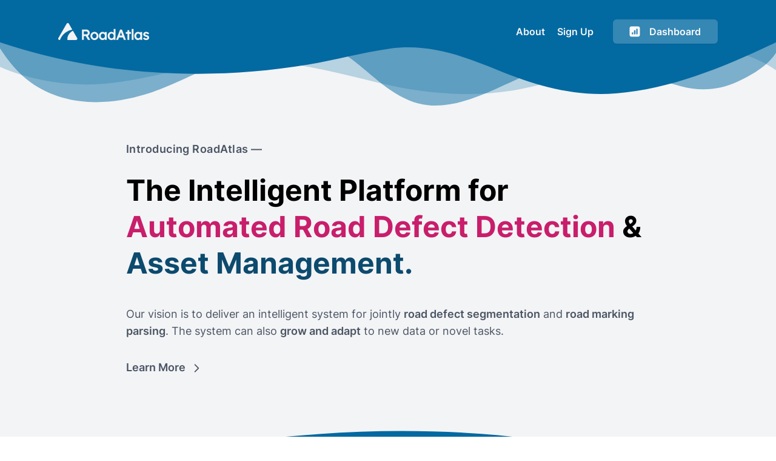

--- FILE ---
content_type: text/html
request_url: https://lcc-atlas.uqcloud.net/
body_size: 538
content:
<!doctype html><html lang="en"><head><meta charset="utf-8"/><link rel="icon" href="/favicon.ico"/><meta name="viewport" content="width=device-width,initial-scale=1"/><meta name="theme-color" content="#ffffff"/><meta name="description" content="The intelligent platform for automated road defect detection and asset management."/><meta property="og:title" content="RoadAtlas"/><meta property="og:description" content="The intelligent platform for automated road defect detection and asset management."/><meta property="og:type" content="website"/><meta property="og:site_name" content="RoadAtlas"/><meta property="og:image" content="/thumbnail.png"/><meta property="og:url" content="https://lcc-atlas.uqcloud.net"/><meta name="twitter:card" content="summary_large_image"/><meta name="twitter:title" content="RoadAtlas"/><meta name="twitter:description" content="The intelligent platform for automated road defect detection and asset management."/><meta name="twitter:creator" content="VisAtlas"/><meta name="twitter:image" content="/thumbnail.png"/><meta name="robots" content="follow, index"/><link rel="apple-touch-icon" sizes="180x180" href="/apple-touch-icon.png"/><link rel="icon" type="image/png" sizes="32x32" href="/favicon-32x32.png"/><link rel="icon" type="image/png" sizes="16x16" href="/favicon-16x16.png"/><link rel="manifest" href="/manifest.json"/><title>RoadAtlas</title><script defer="defer" src="/static/js/main.eed15bc2.js"></script><link href="/static/css/main.6fa2dc9b.css" rel="stylesheet"></head><body><noscript>You need to enable JavaScript to run this app.</noscript><div id="root"></div></body></html>

--- FILE ---
content_type: text/css
request_url: https://lcc-atlas.uqcloud.net/static/css/main.6fa2dc9b.css
body_size: 8943
content:
/*
! tailwindcss v3.0.18 | MIT License | https://tailwindcss.com
*/*,:after,:before{border:0 solid #e5e7eb;box-sizing:border-box}:after,:before{--tw-content:""}html{-webkit-text-size-adjust:100%;font-family:Inter,ui-sans-serif,system-ui,-apple-system,BlinkMacSystemFont,Segoe UI,Roboto,Helvetica Neue,Arial,Noto Sans,sans-serif,Apple Color Emoji,Segoe UI Emoji,Segoe UI Symbol,Noto Color Emoji;line-height:1.5;tab-size:4}body{line-height:inherit}hr{border-top-width:1px;color:inherit;height:0}abbr:where([title]){-webkit-text-decoration:underline dotted;text-decoration:underline dotted}h1,h2,h3,h4,h5,h6{font-size:inherit;font-weight:inherit}a{color:inherit;text-decoration:inherit}b,strong{font-weight:bolder}code,kbd,pre,samp{font-family:ui-monospace,SFMono-Regular,Menlo,Monaco,Consolas,Liberation Mono,Courier New,monospace;font-size:1em}small{font-size:80%}sub,sup{font-size:75%;line-height:0;position:relative;vertical-align:baseline}sub{bottom:-.25em}sup{top:-.5em}table{border-collapse:collapse;border-color:inherit;text-indent:0}button,input,optgroup,select,textarea{color:inherit;font-family:inherit;font-size:100%;line-height:inherit;margin:0;padding:0}button,select{text-transform:none}[type=button],[type=reset],[type=submit],button{-webkit-appearance:button;background-color:transparent;background-image:none}:-moz-focusring{outline:auto}:-moz-ui-invalid{box-shadow:none}progress{vertical-align:baseline}::-webkit-inner-spin-button,::-webkit-outer-spin-button{height:auto}[type=search]{-webkit-appearance:textfield;outline-offset:-2px}::-webkit-search-decoration{-webkit-appearance:none}::-webkit-file-upload-button{-webkit-appearance:button;font:inherit}summary{display:list-item}blockquote,dd,dl,figure,h1,h2,h3,h4,h5,h6,hr,p,pre{margin:0}fieldset{margin:0}fieldset,legend{padding:0}menu,ol,ul{list-style:none;margin:0;padding:0}textarea{resize:vertical}input::-webkit-input-placeholder,textarea::-webkit-input-placeholder{color:#9ca3af;opacity:1}input:-ms-input-placeholder,textarea:-ms-input-placeholder{color:#9ca3af;opacity:1}input::placeholder,textarea::placeholder{color:#9ca3af;opacity:1}[role=button],button{cursor:pointer}:disabled{cursor:default}audio,canvas,embed,iframe,img,object,svg,video{display:block;vertical-align:middle}img,video{height:auto;max-width:100%}[hidden]{display:none}*,:after,:before{--tw-translate-x:0;--tw-translate-y:0;--tw-rotate:0;--tw-skew-x:0;--tw-skew-y:0;--tw-scale-x:1;--tw-scale-y:1;--tw-pan-x: ;--tw-pan-y: ;--tw-pinch-zoom: ;--tw-scroll-snap-strictness:proximity;--tw-ordinal: ;--tw-slashed-zero: ;--tw-numeric-figure: ;--tw-numeric-spacing: ;--tw-numeric-fraction: ;--tw-ring-inset: ;--tw-ring-offset-width:0px;--tw-ring-offset-color:#fff;--tw-ring-color:rgba(59,130,246,.5);--tw-ring-offset-shadow:0 0 #0000;--tw-ring-shadow:0 0 #0000;--tw-shadow:0 0 #0000;--tw-shadow-colored:0 0 #0000;--tw-blur: ;--tw-brightness: ;--tw-contrast: ;--tw-grayscale: ;--tw-hue-rotate: ;--tw-invert: ;--tw-saturate: ;--tw-sepia: ;--tw-drop-shadow: ;--tw-backdrop-blur: ;--tw-backdrop-brightness: ;--tw-backdrop-contrast: ;--tw-backdrop-grayscale: ;--tw-backdrop-hue-rotate: ;--tw-backdrop-invert: ;--tw-backdrop-opacity: ;--tw-backdrop-saturate: ;--tw-backdrop-sepia: }.sr-only{clip:rect(0,0,0,0);border-width:0;height:1px;margin:-1px;overflow:hidden;padding:0;position:absolute;white-space:nowrap;width:1px}.pointer-events-none{pointer-events:none}.visible{visibility:visible}.static{position:static}.absolute{position:absolute}.relative{position:relative}.sticky{position:-webkit-sticky;position:sticky}.inset-y-0{bottom:0;top:0}.top-0{top:0}.left-0{left:0}.left-1\/2{left:50%}.top-1\/3{top:33.333333%}.right-0{right:0}.top-8{top:2rem}.bottom-1{bottom:.25rem}.right-3{right:.75rem}.-bottom-full{bottom:-100%}.top-1\/2{top:50%}.bottom-2{bottom:.5rem}.bottom-0{bottom:0}.top-5{top:1.25rem}.right-5{right:1.25rem}.top-10{top:2.5rem}.-right-4{right:-1rem}.z-\[9999\]{z-index:9999}.z-\[3001\]{z-index:3001}.z-10{z-index:10}.z-\[2000\]{z-index:2000}.z-\[1000\]{z-index:1000}.z-\[999\]{z-index:999}.z-\[2001\]{z-index:2001}.z-\[2002\]{z-index:2002}.z-\[3002\]{z-index:3002}.mx-auto{margin-left:auto;margin-right:auto}.mx-6{margin-left:1.5rem;margin-right:1.5rem}.my-1{margin-bottom:.25rem;margin-top:.25rem}.mx-8{margin-left:2rem;margin-right:2rem}.-my-2{margin-bottom:-.5rem;margin-top:-.5rem}.my-auto{margin-bottom:auto;margin-top:auto}.my-6{margin-bottom:1.5rem;margin-top:1.5rem}.mx-3{margin-left:.75rem;margin-right:.75rem}.mb-4{margin-bottom:1rem}.mt-2{margin-top:.5rem}.mr-6{margin-right:1.5rem}.mb-3{margin-bottom:.75rem}.mb-8{margin-bottom:2rem}.mt-8{margin-top:2rem}.mr-2{margin-right:.5rem}.mr-3{margin-right:.75rem}.mr-1{margin-right:.25rem}.ml-1{margin-left:.25rem}.ml-2{margin-left:.5rem}.ml-3{margin-left:.75rem}.mt-0\.5{margin-top:.125rem}.mt-0{margin-top:0}.mt-1{margin-top:.25rem}.mr-4{margin-right:1rem}.mb-6{margin-bottom:1.5rem}.mt-3{margin-top:.75rem}.mb-1{margin-bottom:.25rem}.ml-\[1\.35rem\]{margin-left:1.35rem}.mt-6{margin-top:1.5rem}.mb-2{margin-bottom:.5rem}.mt-10{margin-top:2.5rem}.mt-12{margin-top:3rem}.mr-0{margin-right:0}.mt-4{margin-top:1rem}.mt-16{margin-top:4rem}.mb-10{margin-bottom:2.5rem}.ml-4{margin-left:1rem}.mt-auto{margin-top:auto}.ml-0\.5{margin-left:.125rem}.ml-0{margin-left:0}.block{display:block}.inline-block{display:inline-block}.inline{display:inline}.flex{display:flex}.inline-flex{display:inline-flex}.table{display:table}.grid{display:grid}.hidden{display:none}.h-full{height:100%}.h-screen{height:100vh}.h-10{height:2.5rem}.h-4{height:1rem}.h-8{height:2rem}.h-16{height:4rem}.h-24{height:6rem}.h-6{height:1.5rem}.h-5{height:1.25rem}.h-0{height:0}.h-9{height:2.25rem}.h-32{height:8rem}.h-7{height:1.75rem}.h-\[45px\]{height:45px}.h-48{height:12rem}.h-36{height:9rem}.max-h-\[70vh\]{max-height:70vh}.max-h-60{max-height:15rem}.max-h-72{max-height:18rem}.max-h-\[80vh\]{max-height:80vh}.min-h-screen{min-height:100vh}.min-h-\[70vh\]{min-height:70vh}.w-full{width:100%}.w-80{width:20rem}.w-screen{width:100vw}.w-auto{width:auto}.w-\[30rem\]{width:30rem}.w-4{width:1rem}.w-8{width:2rem}.w-16{width:4rem}.w-24{width:6rem}.w-0{width:0}.w-6{width:1.5rem}.w-5{width:1.25rem}.w-10{width:2.5rem}.w-9{width:2.25rem}.w-48{width:12rem}.w-148{width:36rem}.w-36{width:9rem}.w-12{width:3rem}.w-14{width:3.5rem}.w-\[25\%\]{width:25%}.w-40{width:10rem}.w-\[36rem\]{width:36rem}.min-w-full{min-width:100%}.min-w-max{min-width:-webkit-max-content;min-width:max-content}.min-w-\[300px\]{min-width:300px}.min-w-\[16rem\]{min-width:16rem}.max-w-6xl{max-width:72rem}.max-w-xs{max-width:20rem}.max-w-7xl{max-width:80rem}.max-w-3xl{max-width:48rem}.max-w-4xl{max-width:56rem}.max-w-\[24rem\]{max-width:24rem}.max-w-\[420px\]{max-width:420px}.max-w-2xl{max-width:42rem}.flex-1{flex:1 1}.flex-shrink-0{flex-shrink:0}.flex-grow-0{flex-grow:0}.flex-grow,.grow{flex-grow:1}.origin-top-right{-webkit-transform-origin:top right;transform-origin:top right}.origin-top{-webkit-transform-origin:top;transform-origin:top}.-translate-x-1\/2{--tw-translate-x:-50%}.-translate-x-1\/2,.-translate-y-1\/2{-webkit-transform:translate(var(--tw-translate-x),var(--tw-translate-y)) rotate(var(--tw-rotate)) skewX(var(--tw-skew-x)) skewY(var(--tw-skew-y)) scaleX(var(--tw-scale-x)) scaleY(var(--tw-scale-y));transform:translate(var(--tw-translate-x),var(--tw-translate-y)) rotate(var(--tw-rotate)) skewX(var(--tw-skew-x)) skewY(var(--tw-skew-y)) scaleX(var(--tw-scale-x)) scaleY(var(--tw-scale-y))}.-translate-y-1\/2{--tw-translate-y:-50%}.scale-95{--tw-scale-x:.95;--tw-scale-y:.95}.scale-100,.scale-95{-webkit-transform:translate(var(--tw-translate-x),var(--tw-translate-y)) rotate(var(--tw-rotate)) skewX(var(--tw-skew-x)) skewY(var(--tw-skew-y)) scaleX(var(--tw-scale-x)) scaleY(var(--tw-scale-y));transform:translate(var(--tw-translate-x),var(--tw-translate-y)) rotate(var(--tw-rotate)) skewX(var(--tw-skew-x)) skewY(var(--tw-skew-y)) scaleX(var(--tw-scale-x)) scaleY(var(--tw-scale-y))}.scale-100{--tw-scale-x:1;--tw-scale-y:1}.transform{-webkit-transform:translate(var(--tw-translate-x),var(--tw-translate-y)) rotate(var(--tw-rotate)) skewX(var(--tw-skew-x)) skewY(var(--tw-skew-y)) scaleX(var(--tw-scale-x)) scaleY(var(--tw-scale-y));transform:translate(var(--tw-translate-x),var(--tw-translate-y)) rotate(var(--tw-rotate)) skewX(var(--tw-skew-x)) skewY(var(--tw-skew-y)) scaleX(var(--tw-scale-x)) scaleY(var(--tw-scale-y))}@-webkit-keyframes spin{to{-webkit-transform:rotate(1turn);transform:rotate(1turn)}}@keyframes spin{to{-webkit-transform:rotate(1turn);transform:rotate(1turn)}}.animate-spin{-webkit-animation:spin 1s linear infinite;animation:spin 1s linear infinite}.cursor-pointer{cursor:pointer}.cursor-default{cursor:default}.cursor-not-allowed{cursor:not-allowed}.cursor-grab{cursor:grab}.select-none{-webkit-user-select:none;-ms-user-select:none;user-select:none}.list-inside{list-style-position:inside}.list-disc{list-style-type:disc}.grid-cols-2{grid-template-columns:repeat(2,minmax(0,1fr))}.grid-rows-2{grid-template-rows:repeat(2,minmax(0,1fr))}.flex-row{flex-direction:row}.flex-col{flex-direction:column}.flex-wrap{flex-wrap:wrap}.items-center{align-items:center}.justify-end{justify-content:flex-end}.justify-center{justify-content:center}.justify-between{justify-content:space-between}.justify-around{justify-content:space-around}.gap-x-4{-webkit-column-gap:1rem;column-gap:1rem}.gap-y-\[0\.2rem\]{row-gap:.2rem}.gap-y-4{row-gap:1rem}.gap-y-3{row-gap:.75rem}.gap-x-0{-webkit-column-gap:0;column-gap:0}.gap-y-10{row-gap:2.5rem}.gap-y-8{row-gap:2rem}.gap-x-6{-webkit-column-gap:1.5rem;column-gap:1.5rem}.gap-y-2{row-gap:.5rem}.gap-x-8{-webkit-column-gap:2rem;column-gap:2rem}.gap-x-3{-webkit-column-gap:.75rem;column-gap:.75rem}.gap-x-2{-webkit-column-gap:.5rem;column-gap:.5rem}.gap-y-1{row-gap:.25rem}.space-y-3>:not([hidden])~:not([hidden]){--tw-space-y-reverse:0;margin-bottom:calc(.75rem*var(--tw-space-y-reverse));margin-top:calc(.75rem*(1 - var(--tw-space-y-reverse)))}.space-x-3>:not([hidden])~:not([hidden]){--tw-space-x-reverse:0;margin-left:calc(.75rem*(1 - var(--tw-space-x-reverse)));margin-right:calc(.75rem*var(--tw-space-x-reverse))}.space-x-2>:not([hidden])~:not([hidden]){--tw-space-x-reverse:0;margin-left:calc(.5rem*(1 - var(--tw-space-x-reverse)));margin-right:calc(.5rem*var(--tw-space-x-reverse))}.space-y-1>:not([hidden])~:not([hidden]){--tw-space-y-reverse:0;margin-bottom:calc(.25rem*var(--tw-space-y-reverse));margin-top:calc(.25rem*(1 - var(--tw-space-y-reverse)))}.space-x-8>:not([hidden])~:not([hidden]){--tw-space-x-reverse:0;margin-left:calc(2rem*(1 - var(--tw-space-x-reverse)));margin-right:calc(2rem*var(--tw-space-x-reverse))}.space-x-5>:not([hidden])~:not([hidden]){--tw-space-x-reverse:0;margin-left:calc(1.25rem*(1 - var(--tw-space-x-reverse)));margin-right:calc(1.25rem*var(--tw-space-x-reverse))}.space-y-8>:not([hidden])~:not([hidden]){--tw-space-y-reverse:0;margin-bottom:calc(2rem*var(--tw-space-y-reverse));margin-top:calc(2rem*(1 - var(--tw-space-y-reverse)))}.space-x-6>:not([hidden])~:not([hidden]){--tw-space-x-reverse:0;margin-left:calc(1.5rem*(1 - var(--tw-space-x-reverse)));margin-right:calc(1.5rem*var(--tw-space-x-reverse))}.space-x-4>:not([hidden])~:not([hidden]){--tw-space-x-reverse:0;margin-left:calc(1rem*(1 - var(--tw-space-x-reverse)));margin-right:calc(1rem*var(--tw-space-x-reverse))}.divide-x>:not([hidden])~:not([hidden]){--tw-divide-x-reverse:0;border-left-width:calc(1px*(1 - var(--tw-divide-x-reverse)));border-right-width:calc(1px*var(--tw-divide-x-reverse))}.divide-y>:not([hidden])~:not([hidden]){--tw-divide-y-reverse:0;border-bottom-width:calc(1px*var(--tw-divide-y-reverse));border-top-width:calc(1px*(1 - var(--tw-divide-y-reverse)))}.divide-gray-300>:not([hidden])~:not([hidden]){--tw-divide-opacity:1;border-color:rgb(209 213 219/var(--tw-divide-opacity))}.divide-gray-200>:not([hidden])~:not([hidden]){--tw-divide-opacity:1;border-color:rgb(229 231 235/var(--tw-divide-opacity))}.divide-gray-100>:not([hidden])~:not([hidden]){--tw-divide-opacity:1;border-color:rgb(243 244 246/var(--tw-divide-opacity))}.overflow-auto{overflow:auto}.overflow-hidden{overflow:hidden}.overflow-x-auto{overflow-x:auto}.overflow-y-auto{overflow-y:auto}.overflow-x-hidden{overflow-x:hidden}.overflow-y-hidden{overflow-y:hidden}.overflow-y-scroll{overflow-y:scroll}.truncate{overflow:hidden;white-space:nowrap}.text-ellipsis,.truncate{text-overflow:ellipsis}.whitespace-nowrap{white-space:nowrap}.rounded-lg{border-radius:.5rem}.rounded-md{border-radius:.375rem}.rounded{border-radius:.25rem}.rounded-full{border-radius:9999px}.rounded-l-lg{border-bottom-left-radius:.5rem;border-top-left-radius:.5rem}.rounded-r-lg{border-bottom-right-radius:.5rem;border-top-right-radius:.5rem}.border{border-width:1px}.border-4{border-width:4px}.border-r{border-right-width:1px}.border-b{border-bottom-width:1px}.border-b-2{border-bottom-width:2px}.border-t{border-top-width:1px}.border-gray-300{--tw-border-opacity:1;border-color:rgb(209 213 219/var(--tw-border-opacity))}.border-red-800{--tw-border-opacity:1;border-color:rgb(153 27 27/var(--tw-border-opacity))}.border-white{--tw-border-opacity:1;border-color:rgb(255 255 255/var(--tw-border-opacity))}.border-gray-600{--tw-border-opacity:1;border-color:rgb(75 85 99/var(--tw-border-opacity))}.border-gray-200{--tw-border-opacity:1;border-color:rgb(229 231 235/var(--tw-border-opacity))}.border-sky-500{--tw-border-opacity:1;border-color:rgb(14 165 233/var(--tw-border-opacity))}.border-sky-300{--tw-border-opacity:1;border-color:rgb(125 211 252/var(--tw-border-opacity))}.border-white\/30{border-color:hsla(0,0%,100%,.3)}.bg-black\/70{background-color:rgba(0,0,0,.7)}.bg-white\/95{background-color:hsla(0,0%,100%,.95)}.bg-gray-100{--tw-bg-opacity:1;background-color:rgb(243 244 246/var(--tw-bg-opacity))}.bg-white\/20{background-color:hsla(0,0%,100%,.2)}.bg-white{--tw-bg-opacity:1;background-color:rgb(255 255 255/var(--tw-bg-opacity))}.bg-mainBlue{--tw-bg-opacity:1;background-color:rgb(0 63 117/var(--tw-bg-opacity))}.bg-bRed{--tw-bg-opacity:1;background-color:rgb(224 76 53/var(--tw-bg-opacity))}.bg-bBlue{--tw-bg-opacity:1;background-color:rgb(16 118 152/var(--tw-bg-opacity))}.bg-bYellow{--tw-bg-opacity:1;background-color:rgb(243 133 18/var(--tw-bg-opacity))}.bg-bGreen{--tw-bg-opacity:1;background-color:rgb(13 180 63/var(--tw-bg-opacity))}.bg-gray-900{--tw-bg-opacity:1;background-color:rgb(17 24 39/var(--tw-bg-opacity))}.bg-gray-800{--tw-bg-opacity:1;background-color:rgb(31 41 55/var(--tw-bg-opacity))}.bg-sky-700{--tw-bg-opacity:1;background-color:rgb(3 105 161/var(--tw-bg-opacity))}.bg-gray-50{--tw-bg-opacity:1;background-color:rgb(249 250 251/var(--tw-bg-opacity))}.bg-green-100{--tw-bg-opacity:1;background-color:rgb(220 252 231/var(--tw-bg-opacity))}.bg-white\/80{background-color:hsla(0,0%,100%,.8)}.bg-white\/50{background-color:hsla(0,0%,100%,.5)}.bg-sky-100{--tw-bg-opacity:1;background-color:rgb(224 242 254/var(--tw-bg-opacity))}.bg-gray-200\/90{background-color:rgba(229,231,235,.9)}.bg-gray-800\/90{background-color:rgba(31,41,55,.9)}.bg-white\/90{background-color:hsla(0,0%,100%,.9)}.bg-gray-200{--tw-bg-opacity:1;background-color:rgb(229 231 235/var(--tw-bg-opacity))}.bg-gray-300{--tw-bg-opacity:1;background-color:rgb(209 213 219/var(--tw-bg-opacity))}.bg-transparent{background-color:transparent}.bg-gray-900\/50{background-color:rgba(17,24,39,.5)}.bg-opacity-90{--tw-bg-opacity:0.9}.bg-gradient-to-tr{background-image:linear-gradient(to top right,var(--tw-gradient-stops))}.from-purple-400{--tw-gradient-from:#c084fc;--tw-gradient-stops:var(--tw-gradient-from),var(--tw-gradient-to,rgba(192,132,252,0))}.to-sky-500{--tw-gradient-to:#0ea5e9}.bg-clip-padding{background-clip:padding-box}.object-contain{object-fit:contain}.object-cover{object-fit:cover}.p-2{padding:.5rem}.p-4{padding:1rem}.p-1{padding:.25rem}.p-\[2px\]{padding:2px}.p-3{padding:.75rem}.px-6{padding-left:1.5rem;padding-right:1.5rem}.py-5{padding-bottom:1.25rem;padding-top:1.25rem}.py-8{padding-bottom:2rem;padding-top:2rem}.px-8{padding-left:2rem;padding-right:2rem}.py-2{padding-bottom:.5rem;padding-top:.5rem}.px-4{padding-left:1rem;padding-right:1rem}.py-3{padding-bottom:.75rem;padding-top:.75rem}.py-1\.5{padding-bottom:.375rem;padding-top:.375rem}.px-2{padding-left:.5rem;padding-right:.5rem}.py-1{padding-bottom:.25rem;padding-top:.25rem}.px-3{padding-left:.75rem;padding-right:.75rem}.py-4{padding-bottom:1rem;padding-top:1rem}.py-16{padding-bottom:4rem;padding-top:4rem}.py-12{padding-bottom:3rem;padding-top:3rem}.px-5{padding-left:1.25rem;padding-right:1.25rem}.py-0{padding-bottom:0;padding-top:0}.py-2\.5{padding-bottom:.625rem;padding-top:.625rem}.pt-2{padding-top:.5rem}.pr-4{padding-right:1rem}.pl-6{padding-left:1.5rem}.pt-32{padding-top:8rem}.pl-2{padding-left:.5rem}.pl-3{padding-left:.75rem}.pr-10{padding-right:2.5rem}.pb-8{padding-bottom:2rem}.pb-2{padding-bottom:.5rem}.pt-3{padding-top:.75rem}.pb-16{padding-bottom:4rem}.pt-12{padding-top:3rem}.pb-0{padding-bottom:0}.pb-0\.5{padding-bottom:.125rem}.pb-10{padding-bottom:2.5rem}.pb-3{padding-bottom:.75rem}.pt-4{padding-top:1rem}.pt-10{padding-top:2.5rem}.pb-14{padding-bottom:3.5rem}.pt-7{padding-top:1.75rem}.pt-1{padding-top:.25rem}.pr-5{padding-right:1.25rem}.pr-7{padding-right:1.75rem}.pr-2{padding-right:.5rem}.pl-10{padding-left:2.5rem}.pb-1{padding-bottom:.25rem}.text-left{text-align:left}.text-center{text-align:center}.text-right{text-align:right}.text-justify{text-align:justify}.align-middle{vertical-align:middle}.font-mono{font-family:ui-monospace,SFMono-Regular,Menlo,Monaco,Consolas,Liberation Mono,Courier New,monospace}.font-defaultSans{font-family:ui-sans-serif,system-ui,-apple-system,BlinkMacSystemFont,Segoe UI,Roboto,Helvetica Neue,Arial,Noto Sans,sans-serif,Apple Color Emoji,Segoe UI Emoji,Segoe UI Symbol,Noto Color Emoji}.font-sans{font-family:Inter,ui-sans-serif,system-ui,-apple-system,BlinkMacSystemFont,Segoe UI,Roboto,Helvetica Neue,Arial,Noto Sans,sans-serif,Apple Color Emoji,Segoe UI Emoji,Segoe UI Symbol,Noto Color Emoji}.text-xl{font-size:1.25rem;line-height:1.75rem}.text-sm{font-size:.875rem;line-height:1.25rem}.text-2xl{font-size:1.5rem;line-height:2rem}.text-lg{font-size:1.125rem;line-height:1.75rem}.text-base{font-size:1rem;line-height:1.5rem}.text-4xl{font-size:2.25rem;line-height:2.5rem}.text-5xl{font-size:3rem;line-height:1}.text-xs{font-size:.75rem;line-height:1rem}.text-3xl{font-size:1.875rem;line-height:2.25rem}.text-\[0\.8rem\]{font-size:.8rem}.text-2xs{font-size:.6rem}.text-8xl{font-size:6rem;line-height:1}.text-\[1em\]{font-size:1em}.font-bold{font-weight:700}.font-medium{font-weight:500}.font-semibold{font-weight:600}.font-extrabold{font-weight:800}.font-normal{font-weight:400}.uppercase{text-transform:uppercase}.leading-5{line-height:1.25rem}.leading-6{line-height:1.5rem}.leading-tight{line-height:1.25}.leading-\[3\.5rem\]{line-height:3.5rem}.leading-8{line-height:2rem}.tracking-wider{letter-spacing:.05em}.tracking-wide{letter-spacing:.025em}.tracking-tight{letter-spacing:-.025em}.-tracking-\[0\.07em\]{letter-spacing:-.07em}.text-mainBlue{--tw-text-opacity:1;color:rgb(0 63 117/var(--tw-text-opacity))}.text-gray-800{--tw-text-opacity:1;color:rgb(31 41 55/var(--tw-text-opacity))}.text-gray-500{--tw-text-opacity:1;color:rgb(107 114 128/var(--tw-text-opacity))}.text-gray-50{--tw-text-opacity:1;color:rgb(249 250 251/var(--tw-text-opacity))}.text-white{--tw-text-opacity:1;color:rgb(255 255 255/var(--tw-text-opacity))}.text-gray-100{--tw-text-opacity:1;color:rgb(243 244 246/var(--tw-text-opacity))}.text-current{color:currentColor}.text-blue-500{--tw-text-opacity:1;color:rgb(59 130 246/var(--tw-text-opacity))}.text-gray-600{--tw-text-opacity:1;color:rgb(75 85 99/var(--tw-text-opacity))}.text-red-800{--tw-text-opacity:1;color:rgb(153 27 27/var(--tw-text-opacity))}.text-gray-400{--tw-text-opacity:1;color:rgb(156 163 175/var(--tw-text-opacity))}.text-gray-700{--tw-text-opacity:1;color:rgb(55 65 81/var(--tw-text-opacity))}.text-mainRed{--tw-text-opacity:1;color:rgb(200 30 107/var(--tw-text-opacity))}.text-sky-900{--tw-text-opacity:1;color:rgb(12 74 110/var(--tw-text-opacity))}.text-gray-900{--tw-text-opacity:1;color:rgb(17 24 39/var(--tw-text-opacity))}.text-green-800{--tw-text-opacity:1;color:rgb(22 101 52/var(--tw-text-opacity))}.text-sky-800{--tw-text-opacity:1;color:rgb(7 89 133/var(--tw-text-opacity))}.text-gray-50\/80{color:rgba(249,250,251,.8)}.text-green-600{--tw-text-opacity:1;color:rgb(22 163 74/var(--tw-text-opacity))}.text-gray-200{--tw-text-opacity:1;color:rgb(229 231 235/var(--tw-text-opacity))}.text-gray-100\/70{color:rgba(243,244,246,.7)}.text-gray-100\/20{color:rgba(243,244,246,.2)}.text-blue-600{--tw-text-opacity:1;color:rgb(37 99 235/var(--tw-text-opacity))}.underline{-webkit-text-decoration-line:underline;text-decoration-line:underline}.placeholder-gray-400::-webkit-input-placeholder{--tw-placeholder-opacity:1;color:rgb(156 163 175/var(--tw-placeholder-opacity))}.placeholder-gray-400:-ms-input-placeholder{--tw-placeholder-opacity:1;color:rgb(156 163 175/var(--tw-placeholder-opacity))}.placeholder-gray-400::placeholder{--tw-placeholder-opacity:1;color:rgb(156 163 175/var(--tw-placeholder-opacity))}.opacity-25{opacity:.25}.opacity-75{opacity:.75}.opacity-0{opacity:0}.opacity-100{opacity:1}.opacity-80{opacity:.8}.shadow-md{--tw-shadow:0 4px 6px -1px rgba(0,0,0,.1),0 2px 4px -2px rgba(0,0,0,.1);--tw-shadow-colored:0 4px 6px -1px var(--tw-shadow-color),0 2px 4px -2px var(--tw-shadow-color)}.shadow-md,.shadow-sm{box-shadow:0 0 #0000,0 0 #0000,var(--tw-shadow);box-shadow:var(--tw-ring-offset-shadow,0 0 #0000),var(--tw-ring-shadow,0 0 #0000),var(--tw-shadow)}.shadow-sm{--tw-shadow:0 1px 2px 0 rgba(0,0,0,.05);--tw-shadow-colored:0 1px 2px 0 var(--tw-shadow-color)}.shadow-inner{--tw-shadow:inset 0 2px 4px 0 rgba(0,0,0,.05);--tw-shadow-colored:inset 0 2px 4px 0 var(--tw-shadow-color)}.shadow-inner,.shadow-lg{box-shadow:0 0 #0000,0 0 #0000,var(--tw-shadow);box-shadow:var(--tw-ring-offset-shadow,0 0 #0000),var(--tw-ring-shadow,0 0 #0000),var(--tw-shadow)}.shadow-lg{--tw-shadow:0 10px 15px -3px rgba(0,0,0,.1),0 4px 6px -4px rgba(0,0,0,.1);--tw-shadow-colored:0 10px 15px -3px var(--tw-shadow-color),0 4px 6px -4px var(--tw-shadow-color)}.shadow{--tw-shadow:0 1px 3px 0 rgba(0,0,0,.1),0 1px 2px -1px rgba(0,0,0,.1);--tw-shadow-colored:0 1px 3px 0 var(--tw-shadow-color),0 1px 2px -1px var(--tw-shadow-color);box-shadow:0 0 #0000,0 0 #0000,var(--tw-shadow);box-shadow:var(--tw-ring-offset-shadow,0 0 #0000),var(--tw-ring-shadow,0 0 #0000),var(--tw-shadow)}.shadow-bRed\/50{--tw-shadow-color:rgba(224,76,53,.5);--tw-shadow:var(--tw-shadow-colored)}.shadow-bBlue\/50{--tw-shadow-color:rgba(16,118,152,.5);--tw-shadow:var(--tw-shadow-colored)}.shadow-bYellow\/50{--tw-shadow-color:rgba(243,133,18,.5);--tw-shadow:var(--tw-shadow-colored)}.shadow-bGreen\/50{--tw-shadow-color:rgba(13,180,63,.5);--tw-shadow:var(--tw-shadow-colored)}.ring-1{--tw-ring-offset-shadow:var(--tw-ring-inset) 0 0 0 var(--tw-ring-offset-width) var(--tw-ring-offset-color);--tw-ring-shadow:var(--tw-ring-inset) 0 0 0 calc(1px + var(--tw-ring-offset-width)) var(--tw-ring-color);box-shadow:var(--tw-ring-offset-shadow),var(--tw-ring-shadow),0 0 #0000;box-shadow:var(--tw-ring-offset-shadow),var(--tw-ring-shadow),var(--tw-shadow,0 0 #0000)}.ring-black{--tw-ring-opacity:1;--tw-ring-color:rgb(0 0 0/var(--tw-ring-opacity))}.ring-opacity-5{--tw-ring-opacity:0.05}.filter{-webkit-filter:var(--tw-blur) var(--tw-brightness) var(--tw-contrast) var(--tw-grayscale) var(--tw-hue-rotate) var(--tw-invert) var(--tw-saturate) var(--tw-sepia) var(--tw-drop-shadow);filter:var(--tw-blur) var(--tw-brightness) var(--tw-contrast) var(--tw-grayscale) var(--tw-hue-rotate) var(--tw-invert) var(--tw-saturate) var(--tw-sepia) var(--tw-drop-shadow)}.backdrop-blur-md{--tw-backdrop-blur:blur(12px);-webkit-backdrop-filter:var(--tw-backdrop-blur) var(--tw-backdrop-brightness) var(--tw-backdrop-contrast) var(--tw-backdrop-grayscale) var(--tw-backdrop-hue-rotate) var(--tw-backdrop-invert) var(--tw-backdrop-opacity) var(--tw-backdrop-saturate) var(--tw-backdrop-sepia);backdrop-filter:var(--tw-backdrop-blur) var(--tw-backdrop-brightness) var(--tw-backdrop-contrast) var(--tw-backdrop-grayscale) var(--tw-backdrop-hue-rotate) var(--tw-backdrop-invert) var(--tw-backdrop-opacity) var(--tw-backdrop-saturate) var(--tw-backdrop-sepia)}.transition{transition-duration:.15s;transition-property:color,background-color,border-color,fill,stroke,opacity,box-shadow,-webkit-text-decoration-color,-webkit-transform,-webkit-filter,-webkit-backdrop-filter;transition-property:color,background-color,border-color,text-decoration-color,fill,stroke,opacity,box-shadow,transform,filter,backdrop-filter;transition-property:color,background-color,border-color,text-decoration-color,fill,stroke,opacity,box-shadow,transform,filter,backdrop-filter,-webkit-text-decoration-color,-webkit-transform,-webkit-filter,-webkit-backdrop-filter;transition-timing-function:cubic-bezier(.4,0,.2,1)}.transition-all{transition-duration:.15s;transition-property:all;transition-timing-function:cubic-bezier(.4,0,.2,1)}.transition-none{transition-property:none}.duration-150{transition-duration:.15s}.duration-200{transition-duration:.2s}.duration-100{transition-duration:.1s}.duration-75{transition-duration:75ms}.ease-out{transition-timing-function:cubic-bezier(0,0,.2,1)}.ease-in{transition-timing-function:cubic-bezier(.4,0,1,1)}@font-face{font-display:swap;font-family:Inter;font-style:normal;font-weight:100 900;src:local("Inter"),url(/static/media/inter-latin-variable-wghtOnly-normal.a05a0d687a088c4efed3.woff2) format("woff2")}body{-webkit-font-smoothing:antialiased;-moz-osx-font-smoothing:grayscale;font-family:Inter,ui-sans-serif,system-ui,-apple-system,BlinkMacSystemFont,Segoe UI,Roboto,Helvetica Neue,Arial,Noto Sans,sans-serif,Apple Color Emoji,Segoe UI Emoji,Segoe UI Symbol,Noto Color Emoji;margin:0;padding:0}.markdown h1,.markdown h2{font-family:Roboto,Helvetica Neue,Helvetica,Arial,sans-serif;font-weight:700;letter-spacing:.02em}.markdown h1{color:#222;font-size:1.8rem;line-height:2.5rem;margin-bottom:1rem;margin-top:2rem}.markdown h2{color:#0c4a6e;font-size:1.4rem;line-height:2rem;margin-bottom:.6rem;margin-top:1.6rem}.markdown h3{font-size:1.3rem;margin-bottom:1rem;margin-top:1.8rem}.markdown h3,.markdown h4{color:#333;font-weight:700;line-height:1.7rem}.markdown h4{margin-bottom:.7rem;margin-top:1.6rem}.markdown h1+h2,.markdown h1:first-child{margin-top:0}.markdown h2+h3,.markdown h2+h4{margin-top:1.2rem}.markdown p{margin-bottom:.7rem}.markdown ul{list-style-position:outside;list-style-type:disc;margin-left:1em}.markdown ul>li{margin-bottom:.7em}.markdown ol>li{list-style-position:inside;list-style-type:decimal;margin:0 0 .7em}.markdown ol.list-bold>li::marker{font-weight:700}.markdown ol ul>li{margin-bottom:.3em;margin-left:1.2em}.markdown ol ul>li:first-child{margin-top:.3em}.markdown ul>li:last-child{margin-bottom:1.3em}.markdown a{color:#2563eb;text-decoration:underline}.open\:mb-3[open]{margin-bottom:.75rem}.open\:bg-white[open]{--tw-bg-opacity:1;background-color:rgb(255 255 255/var(--tw-bg-opacity))}.open\:pb-4[open]{padding-bottom:1rem}.open\:shadow-lg[open]{--tw-shadow:0 10px 15px -3px rgba(0,0,0,.1),0 4px 6px -4px rgba(0,0,0,.1);--tw-shadow-colored:0 10px 15px -3px var(--tw-shadow-color),0 4px 6px -4px var(--tw-shadow-color);box-shadow:0 0 #0000,0 0 #0000,var(--tw-shadow);box-shadow:var(--tw-ring-offset-shadow,0 0 #0000),var(--tw-ring-shadow,0 0 #0000),var(--tw-shadow)}.open\:shadow-gray-300\/50[open]{--tw-shadow-color:rgba(209,213,219,.5);--tw-shadow:var(--tw-shadow-colored)}.hover\:cursor-pointer:hover{cursor:pointer}.hover\:bg-gray-700:hover{--tw-bg-opacity:1;background-color:rgb(55 65 81/var(--tw-bg-opacity))}.hover\:bg-gray-50:hover{--tw-bg-opacity:1;background-color:rgb(249 250 251/var(--tw-bg-opacity))}.hover\:bg-mainBlue:hover{--tw-bg-opacity:1;background-color:rgb(0 63 117/var(--tw-bg-opacity))}.hover\:bg-bDarkRed:hover{--tw-bg-opacity:1;background-color:rgb(168 58 40/var(--tw-bg-opacity))}.hover\:bg-bDarkBlue:hover{--tw-bg-opacity:1;background-color:rgb(23 86 107/var(--tw-bg-opacity))}.hover\:bg-bDarkYellow:hover{--tw-bg-opacity:1;background-color:rgb(172 103 31/var(--tw-bg-opacity))}.hover\:bg-bDarkGreen:hover{--tw-bg-opacity:1;background-color:rgb(23 127 54/var(--tw-bg-opacity))}.hover\:bg-gray-300:hover{--tw-bg-opacity:1;background-color:rgb(209 213 219/var(--tw-bg-opacity))}.hover\:bg-blue-200:hover{--tw-bg-opacity:1;background-color:rgb(191 219 254/var(--tw-bg-opacity))}.hover\:bg-gray-200:hover{--tw-bg-opacity:1;background-color:rgb(229 231 235/var(--tw-bg-opacity))}.hover\:bg-gray-600\/90:hover{background-color:rgba(75,85,99,.9)}.hover\:bg-sky-400:hover{--tw-bg-opacity:1;background-color:rgb(56 189 248/var(--tw-bg-opacity))}.hover\:bg-gray-900\/30:hover{background-color:rgba(17,24,39,.3)}.hover\:bg-gray-100:hover{--tw-bg-opacity:1;background-color:rgb(243 244 246/var(--tw-bg-opacity))}.hover\:bg-opacity-80:hover{--tw-bg-opacity:0.8}.hover\:text-gray-100:hover{--tw-text-opacity:1;color:rgb(243 244 246/var(--tw-text-opacity))}.hover\:text-mainBlue:hover{--tw-text-opacity:1;color:rgb(0 63 117/var(--tw-text-opacity))}.hover\:text-white:hover{--tw-text-opacity:1;color:rgb(255 255 255/var(--tw-text-opacity))}.hover\:text-gray-500:hover{--tw-text-opacity:1;color:rgb(107 114 128/var(--tw-text-opacity))}.hover\:text-sky-900:hover{--tw-text-opacity:1;color:rgb(12 74 110/var(--tw-text-opacity))}.hover\:underline:hover{-webkit-text-decoration-line:underline;text-decoration-line:underline}.hover\:shadow-bDarkRed\/50:hover{--tw-shadow-color:rgba(168,58,40,.5);--tw-shadow:var(--tw-shadow-colored)}.hover\:shadow-bDarkBlue\/50:hover{--tw-shadow-color:rgba(23,86,107,.5);--tw-shadow:var(--tw-shadow-colored)}.hover\:shadow-bDarkYellow\/50:hover{--tw-shadow-color:rgba(172,103,31,.5);--tw-shadow:var(--tw-shadow-colored)}.hover\:shadow-bDarkGreen\/50:hover{--tw-shadow-color:rgba(23,127,54,.5);--tw-shadow:var(--tw-shadow-colored)}.focus\:border-sky-700:focus{--tw-border-opacity:1;border-color:rgb(3 105 161/var(--tw-border-opacity))}.focus\:border-blue-500:focus{--tw-border-opacity:1;border-color:rgb(59 130 246/var(--tw-border-opacity))}.focus\:bg-gray-300:focus{--tw-bg-opacity:1;background-color:rgb(209 213 219/var(--tw-bg-opacity))}.focus\:outline-none:focus{outline:2px solid transparent;outline-offset:2px}.focus\:ring-2:focus{--tw-ring-offset-shadow:var(--tw-ring-inset) 0 0 0 var(--tw-ring-offset-width) var(--tw-ring-offset-color);--tw-ring-shadow:var(--tw-ring-inset) 0 0 0 calc(2px + var(--tw-ring-offset-width)) var(--tw-ring-color);box-shadow:var(--tw-ring-offset-shadow),var(--tw-ring-shadow),0 0 #0000;box-shadow:var(--tw-ring-offset-shadow),var(--tw-ring-shadow),var(--tw-shadow,0 0 #0000)}.focus\:ring-inset:focus{--tw-ring-inset:inset}.focus\:ring-sky-700:focus{--tw-ring-opacity:1;--tw-ring-color:rgb(3 105 161/var(--tw-ring-opacity))}.focus\:ring-blue-500:focus{--tw-ring-opacity:1;--tw-ring-color:rgb(59 130 246/var(--tw-ring-opacity))}.focus\:ring-indigo-500:focus{--tw-ring-opacity:1;--tw-ring-color:rgb(99 102 241/var(--tw-ring-opacity))}.focus-visible\:bg-gray-300:focus-visible{--tw-bg-opacity:1;background-color:rgb(209 213 219/var(--tw-bg-opacity))}.active\:bg-gray-500:active{--tw-bg-opacity:1;background-color:rgb(107 114 128/var(--tw-bg-opacity))}.active\:bg-gray-400\/90:active{background-color:rgba(156,163,175,.9)}.active\:bg-black\/50:active{background-color:rgba(0,0,0,.5)}.active\:bg-opacity-60:active{--tw-bg-opacity:0.6}.active\:text-gray-100:active{--tw-text-opacity:1;color:rgb(243 244 246/var(--tw-text-opacity))}.disabled\:cursor-not-allowed:disabled{cursor:not-allowed}.disabled\:opacity-70:disabled{opacity:.7}.group:hover .group-hover\:block{display:block}.group:hover .group-hover\:scale-110{--tw-scale-x:1.1;--tw-scale-y:1.1;-webkit-transform:translate(var(--tw-translate-x),var(--tw-translate-y)) rotate(var(--tw-rotate)) skewX(var(--tw-skew-x)) skewY(var(--tw-skew-y)) scaleX(var(--tw-scale-x)) scaleY(var(--tw-scale-y));transform:translate(var(--tw-translate-x),var(--tw-translate-y)) rotate(var(--tw-rotate)) skewX(var(--tw-skew-x)) skewY(var(--tw-skew-y)) scaleX(var(--tw-scale-x)) scaleY(var(--tw-scale-y))}.group:hover .group-hover\:text-white{--tw-text-opacity:1;color:rgb(255 255 255/var(--tw-text-opacity))}.group:hover .group-hover\:text-gray-700{--tw-text-opacity:1;color:rgb(55 65 81/var(--tw-text-opacity))}@media (min-width:640px){.sm\:col-span-2{grid-column:span 2/span 2}.sm\:-mx-6{margin-left:-1.5rem;margin-right:-1.5rem}.sm\:mx-auto{margin-left:auto;margin-right:auto}.sm\:mr-24{margin-right:6rem}.sm\:mt-0{margin-top:0}.sm\:mt-24{margin-top:6rem}.sm\:inline{display:inline}.sm\:flex{display:flex}.sm\:grid{display:grid}.sm\:h-16{height:4rem}.sm\:h-\[120px\]{height:120px}.sm\:h-48{height:12rem}.sm\:h-12{height:3rem}.sm\:w-auto{width:auto}.sm\:min-w-\[26rem\]{min-width:26rem}.sm\:max-w-lg{max-width:32rem}.sm\:grid-cols-3{grid-template-columns:repeat(3,minmax(0,1fr))}.sm\:flex-row{flex-direction:row}.sm\:justify-start{justify-content:flex-start}.sm\:justify-center{justify-content:center}.sm\:gap-4{gap:1rem}.sm\:gap-x-8{-webkit-column-gap:2rem;column-gap:2rem}.sm\:divide-y>:not([hidden])~:not([hidden]){--tw-divide-y-reverse:0;border-bottom-width:calc(1px*var(--tw-divide-y-reverse));border-top-width:calc(1px*(1 - var(--tw-divide-y-reverse)))}.sm\:divide-gray-200>:not([hidden])~:not([hidden]){--tw-divide-opacity:1;border-color:rgb(229 231 235/var(--tw-divide-opacity))}.sm\:rounded-lg{border-radius:.5rem}.sm\:rounded-xl{border-radius:.75rem}.sm\:p-0{padding:0}.sm\:px-6{padding-left:1.5rem;padding-right:1.5rem}.sm\:px-0{padding-left:0;padding-right:0}.sm\:py-10{padding-bottom:2.5rem;padding-top:2.5rem}.sm\:py-5{padding-bottom:1.25rem;padding-top:1.25rem}.sm\:pb-4{padding-bottom:1rem}.sm\:text-sm{font-size:.875rem;line-height:1.25rem}}@media (min-width:768px){.md\:flex{display:flex}.md\:hidden{display:none}.md\:h-48{height:12rem}.md\:flex-shrink-0{flex-shrink:0}}@media (min-width:1024px){.lg\:-mx-8{margin-left:-2rem;margin-right:-2rem}.lg\:block{display:block}.lg\:h-80{height:20rem}.lg\:flex-row{flex-direction:row}.lg\:py-24{padding-bottom:6rem;padding-top:6rem}.lg\:px-8{padding-left:2rem;padding-right:2rem}.lg\:py-16{padding-bottom:4rem;padding-top:4rem}.lg\:px-4{padding-left:1rem;padding-right:1rem}.lg\:pt-3{padding-top:.75rem}}@media (min-width:1280px){.xl\:mt-36{margin-top:9rem}.xl\:h-96{height:24rem}.xl\:justify-between{justify-content:space-between}.xl\:gap-x-16{-webkit-column-gap:4rem;column-gap:4rem}}

--- FILE ---
content_type: application/javascript
request_url: https://lcc-atlas.uqcloud.net/static/js/main.eed15bc2.js
body_size: 210770
content:
/*! For license information please see main.eed15bc2.js.LICENSE.txt */
!function(){var e={7757:function(e,t,n){e.exports=n(8937)},5111:function(e,t,n){"use strict";n.d(t,{r:function(){return y}});var r,i,o,a,u,l,s,c,f,d=n(7313),p=["title","titleId"];function h(){return h=Object.assign||function(e){for(var t=1;t<arguments.length;t++){var n=arguments[t];for(var r in n)Object.prototype.hasOwnProperty.call(n,r)&&(e[r]=n[r])}return e},h.apply(this,arguments)}function v(e,t){if(null==e)return{};var n,r,i=function(e,t){if(null==e)return{};var n,r,i={},o=Object.keys(e);for(r=0;r<o.length;r++)n=o[r],t.indexOf(n)>=0||(i[n]=e[n]);return i}(e,t);if(Object.getOwnPropertySymbols){var o=Object.getOwnPropertySymbols(e);for(r=0;r<o.length;r++)n=o[r],t.indexOf(n)>=0||Object.prototype.propertyIsEnumerable.call(e,n)&&(i[n]=e[n])}return i}function m(e,t){var n=e.title,m=e.titleId,y=v(e,p);return d.createElement("svg",h({id:"Layer_1",xmlns:"http://www.w3.org/2000/svg",x:0,y:0,viewBox:"0 0 351 220",xmlSpace:"preserve",className:"injected-svg js-svg","data-src":"https://d169yiwj4bqzbm.cloudfront.net/sites/logan/icons/council-logo.svg?v=1.84.23",focusable:"false",ref:t,"aria-labelledby":m},y),n?d.createElement("title",{id:m},n):null,r||(r=d.createElement("style",null,".st1{fill:#c81e6b}.st2{fill:#f9a134}.st4{fill:#003f75}")),i||(i=d.createElement("path",{d:"M177.39 85.53c6.01-8.83 13.94-16.07 22.77-22.37 3.11-2.22 6.24-4.17 9.37-5.93-12.95-21.9-30.47-35.21-31.47-54.85-6.01 16.57-12.82 29.86-20.26 41.42-3.32 5.16-6.76 10-10.02 14.91 2.28 1.36 4.56 2.84 6.83 4.46 8.84 6.29 16.77 13.53 22.78 22.36",fill:"#ffcb4e"})),o||(o=d.createElement("path",{className:"st1",d:"M131.84 97.94c.54-4.98 1.68-9.82 3.25-14.59 3.07-9.34 7.67-17.07 12.69-24.64-23.01-13.77-46.12-16.1-57.21-33.25 3.08 17.35 3.82 32.27 3.16 46-.29 6.13-.85 12.04-1.22 17.92 2.66.04 5.37.18 8.14.45 10.92 1.03 21.49 3.38 31.19 8.11"})),a||(a=d.createElement("path",{className:"st2",d:"M131.84 97.94c13.81 6.74 25.84 18.32 34.47 37.89-2.33-21.41 2.37-37.52 11.08-50.3-6.01-8.83-13.93-16.07-22.77-22.37a103.29 103.29 0 00-6.83-4.46c-5.02 7.57-9.62 15.31-12.69 24.64-1.57 4.78-2.72 9.62-3.26 14.6"})),u||(u=d.createElement("path",{className:"st1",d:"M223.21 97.81c9.62-4.64 20.11-6.95 30.91-7.99 2.77-.27 5.48-.41 8.14-.45-.37-5.88-.93-11.79-1.22-17.92-.66-13.73.08-28.65 3.17-46-10.69 16.51-32.52 19.28-54.68 31.77a105.4 105.4 0 015.15 9.82c4.5 9.88 7.74 20.11 8.53 30.77"})),l||(l=d.createElement("path",{className:"st2",d:"M177.39 85.53c8.7 12.78 13.41 28.89 11.08 50.3 8.69-19.7 20.82-31.31 34.74-38.02-.79-10.66-4.03-20.89-8.53-30.76-1.59-3.47-3.32-6.73-5.14-9.82-3.13 1.76-6.26 3.72-9.37 5.93-8.84 6.3-16.77 13.54-22.78 22.37"})),s||(s=d.createElement("path",{d:"M177.39 85.53c-8.7 12.78-13.4 28.89-11.07 50.3 4.87 11.05 8.66 24.64 11.07 41.34 2.42-16.7 6.21-30.29 11.08-41.34 2.32-21.41-2.38-37.52-11.08-50.3",fill:"#f57f27"})),c||(c=d.createElement("path",{className:"st4",d:"M262.26 89.37a99.6 99.6 0 00-8.15.45c-10.8 1.04-21.28 3.34-30.9 7.99-13.94 6.72-26.07 18.32-34.75 38.03-4.87 11.04-8.66 24.64-11.08 41.35-1.2-8.35-2.75-15.94-4.62-22.8-1.86-6.87-4.03-13.03-6.46-18.54-8.62-19.58-20.65-31.16-34.46-37.89-9.7-4.72-20.28-7.07-31.19-8.12-2.76-.26-5.47-.41-8.13-.45-26.82-.42-48 9.12-66.18-.18 11.35 13.49 19.45 26.04 25.74 38.25 7.14 13.87 12.09 27.37 22.89 39.45 17.34 19.4 42.02 29.99 94.23 13.08-.97 6.63-1.99 13.25-2.84 19.88-.43 3.4 2.15 6.43 5.57 6.6 3.88.21 7.78.21 11.66 0 3.43-.17 6-3.21 5.56-6.6-.81-6.3-1.78-13.28-2.68-19.59 51.58 16.49 76.07 5.91 93.33-13.37 10.79-12.08 15.75-25.58 22.89-39.45 6.29-12.21 14.39-24.77 25.74-38.25-18.18 9.28-39.35-.26-66.17.16"})),f||(f=d.createElement("path",{d:"M262.26 89.37c-2.66.04-5.37.18-8.14.45-10.8 1.03-21.28 3.35-30.91 7.99-13.93 6.72-26.06 18.32-34.74 38.02-4.87 11.05-8.66 24.64-11.08 41.34-2.42-16.71-6.21-30.29-11.08-41.34-8.63-19.58-20.65-31.16-34.47-37.89-9.7-4.73-20.28-7.08-31.18-8.12-2.77-.26-5.49-.4-8.14-.45-.57 9.07-.68 18.07 1.33 27.69 5.59 26.77 23.06 49.15 83.54 60.11 60.48-10.96 77.95-33.34 83.54-60.11 2.01-9.62 1.9-18.62 1.33-27.69",fill:"#430243"})))}var y=d.forwardRef(m);n.p},8191:function(e,t,n){"use strict";n.d(t,{S:function(){return v},IF:function(){return L},Hy:function(){return F},AF:function(){return X},tv:function(){return c},RK:function(){return V},BS:function(){return se},rG:function(){return k},FD:function(){return $},tB:function(){return ie}});var r,i=n(7313),o=["title","titleId"];function a(){return a=Object.assign||function(e){for(var t=1;t<arguments.length;t++){var n=arguments[t];for(var r in n)Object.prototype.hasOwnProperty.call(n,r)&&(e[r]=n[r])}return e},a.apply(this,arguments)}function u(e,t){if(null==e)return{};var n,r,i=function(e,t){if(null==e)return{};var n,r,i={},o=Object.keys(e);for(r=0;r<o.length;r++)n=o[r],t.indexOf(n)>=0||(i[n]=e[n]);return i}(e,t);if(Object.getOwnPropertySymbols){var o=Object.getOwnPropertySymbols(e);for(r=0;r<o.length;r++)n=o[r],t.indexOf(n)>=0||Object.prototype.propertyIsEnumerable.call(e,n)&&(i[n]=e[n])}return i}function l(e,t){var n=e.title,l=e.titleId,s=u(e,o);return i.createElement("svg",a({xmlns:"http://www.w3.org/2000/svg",fill:"currentColor",viewBox:"0 0 576 512","xml-space":"preserve",focusable:"false",ref:t,"aria-labelledby":l},s),n?i.createElement("title",{id:l},n):null,r||(r=i.createElement("path",{d:"M567.5 229.7l-263.1-224C299 1.891 293.5 .0029 288 .0029S276.1 1.891 272.5 5.672L8.471 229.7C2.877 234.4 0 241.2 0 247.1c0 16.03 13.69 24 24.01 24c5.484 0 11-1.865 15.52-5.686L64 245.5l.0039 186.5c.002 44.18 35.82 79.1 80 79.1h287.1c44.18 0 79.1-35.82 80-79.1l-.001-186.5l24.47 20.76c4.516 3.812 10.03 5.688 15.52 5.688c10.16 0 24.02-8.031 24.02-24C575.1 241.2 573.1 234.4 567.5 229.7zM335.1 463.1H240V320h95.1V463.1zM463.1 431.1c0 17.6-14.4 32-32 32h-47.1V312c0-22.06-17.94-40-40-40H232C209.9 272 192 289.9 192 312v151.1H144c-17.6 0-32-14.4-32-32V207.1c0-.9629-.4375-1.783-.5488-2.717L287.1 55.46l175.1 149.4V431.1z"})))}var s,c=i.forwardRef(l),f=(n.p,["title","titleId"]);function d(){return d=Object.assign||function(e){for(var t=1;t<arguments.length;t++){var n=arguments[t];for(var r in n)Object.prototype.hasOwnProperty.call(n,r)&&(e[r]=n[r])}return e},d.apply(this,arguments)}function p(e,t){if(null==e)return{};var n,r,i=function(e,t){if(null==e)return{};var n,r,i={},o=Object.keys(e);for(r=0;r<o.length;r++)n=o[r],t.indexOf(n)>=0||(i[n]=e[n]);return i}(e,t);if(Object.getOwnPropertySymbols){var o=Object.getOwnPropertySymbols(e);for(r=0;r<o.length;r++)n=o[r],t.indexOf(n)>=0||Object.prototype.propertyIsEnumerable.call(e,n)&&(i[n]=e[n])}return i}function h(e,t){var n=e.title,r=e.titleId,o=p(e,f);return i.createElement("svg",d({xmlns:"http://www.w3.org/2000/svg",fill:"currentColor",viewBox:"0 0 512 512","xml-space":"preserve",focusable:"false",ref:t,"aria-labelledby":r},o),n?i.createElement("title",{id:r},n):null,s||(s=i.createElement("path",{d:"M482.8 157.1l-127.1-127.9C346.4 20.8 334.1 16 323 16H188.9c-11.84 0-23.32 4.805-31.76 13.24L29.24 157.2C20.8 165.6 16 177 16 188.1v134.2c0 11.84 4.805 23.32 13.24 31.76l127.1 127.9C165.6 491.2 177 496 188.1 496h134.2c11.84 0 23.32-4.805 31.76-13.24l127.9-127.1C491.2 346.4 496 334.1 496 323V188.9C496 177 491.2 165.5 482.8 157.1zM448 321.7L321.8 448H190.3L64 321.8V190.3L190.2 64h131.4L448 190.2V321.7zM256 304c13.25 0 24-10.75 24-24v-128C280 138.8 269.3 128 256 128S232 138.8 232 152v128C232 293.3 242.8 304 256 304zM256 337.1c-17.36 0-31.44 14.08-31.44 31.44C224.6 385.9 238.6 400 256 400s31.44-14.08 31.44-31.44C287.4 351.2 273.4 337.1 256 337.1z"})))}var v=i.forwardRef(h);n.p;n.p;var m,y=["title","titleId"];function g(){return g=Object.assign||function(e){for(var t=1;t<arguments.length;t++){var n=arguments[t];for(var r in n)Object.prototype.hasOwnProperty.call(n,r)&&(e[r]=n[r])}return e},g.apply(this,arguments)}function b(e,t){if(null==e)return{};var n,r,i=function(e,t){if(null==e)return{};var n,r,i={},o=Object.keys(e);for(r=0;r<o.length;r++)n=o[r],t.indexOf(n)>=0||(i[n]=e[n]);return i}(e,t);if(Object.getOwnPropertySymbols){var o=Object.getOwnPropertySymbols(e);for(r=0;r<o.length;r++)n=o[r],t.indexOf(n)>=0||Object.prototype.propertyIsEnumerable.call(e,n)&&(i[n]=e[n])}return i}function x(e,t){var n=e.title,r=e.titleId,o=b(e,y);return i.createElement("svg",g({xmlns:"http://www.w3.org/2000/svg",fill:"currentColor",viewBox:"0 0 512 512","xml-space":"preserve",focusable:"false",ref:t,"aria-labelledby":r},o),n?i.createElement("title",{id:r},n):null,m||(m=i.createElement("path",{d:"M454.7 288.1c-12.78-3.75-26.06 3.594-29.75 16.31C403.3 379.9 333.8 432 255.1 432c-66.53 0-126.8-38.28-156.5-96h100.4c13.25 0 24-10.75 24-24S213.2 288 199.9 288h-160c-13.25 0-24 10.75-24 24v160c0 13.25 10.75 24 24 24s24-10.75 24-24v-102.1C103.7 436.4 176.1 480 255.1 480c99 0 187.4-66.31 215.1-161.3C474.8 305.1 467.4 292.7 454.7 288.1zM472 16C458.8 16 448 26.75 448 40v102.1C408.3 75.55 335.8 32 256 32C157 32 68.53 98.31 40.91 193.3C37.19 206 44.5 219.3 57.22 223c12.84 3.781 26.09-3.625 29.75-16.31C108.7 132.1 178.2 80 256 80c66.53 0 126.8 38.28 156.5 96H312C298.8 176 288 186.8 288 200S298.8 224 312 224h160c13.25 0 24-10.75 24-24v-160C496 26.75 485.3 16 472 16z"})))}var w,k=i.forwardRef(x),E=(n.p,["title","titleId"]);function S(){return S=Object.assign||function(e){for(var t=1;t<arguments.length;t++){var n=arguments[t];for(var r in n)Object.prototype.hasOwnProperty.call(n,r)&&(e[r]=n[r])}return e},S.apply(this,arguments)}function O(e,t){if(null==e)return{};var n,r,i=function(e,t){if(null==e)return{};var n,r,i={},o=Object.keys(e);for(r=0;r<o.length;r++)n=o[r],t.indexOf(n)>=0||(i[n]=e[n]);return i}(e,t);if(Object.getOwnPropertySymbols){var o=Object.getOwnPropertySymbols(e);for(r=0;r<o.length;r++)n=o[r],t.indexOf(n)>=0||Object.prototype.propertyIsEnumerable.call(e,n)&&(i[n]=e[n])}return i}function C(e,t){var n=e.title,r=e.titleId,o=O(e,E);return i.createElement("svg",S({xmlns:"http://www.w3.org/2000/svg",fill:"currentColor",viewBox:"0 0 512 512","xml-space":"preserve",focusable:"false",ref:t,"aria-labelledby":r},o),n?i.createElement("title",{id:r},n):null,w||(w=i.createElement("path",{d:"M392 320c-13.25 0-24 10.75-24 24v112c0 4.406-3.594 8-8 8h-304c-4.406 0-8-3.594-8-8v-304c0-4.406 3.594-8 8-8h112C181.3 144 192 133.3 192 120S181.3 96 168 96h-112C25.13 96 0 121.1 0 152v304C0 486.9 25.13 512 56 512h304c30.88 0 56-25.12 56-56v-112C416 330.8 405.3 320 392 320zM488 0H320c-13.25 0-24 10.75-24 24S306.8 48 320 48h110.1L183 295c-9.375 9.375-9.375 24.56 0 33.94C187.7 333.7 193.8 336 200 336s12.28-2.344 16.97-7.031L464 81.94V192c0 13.25 10.75 24 24 24S512 205.3 512 192V24C512 10.75 501.3 0 488 0z"})))}var j,F=i.forwardRef(C),_=(n.p,["title","titleId"]);function A(){return A=Object.assign||function(e){for(var t=1;t<arguments.length;t++){var n=arguments[t];for(var r in n)Object.prototype.hasOwnProperty.call(n,r)&&(e[r]=n[r])}return e},A.apply(this,arguments)}function T(e,t){if(null==e)return{};var n,r,i=function(e,t){if(null==e)return{};var n,r,i={},o=Object.keys(e);for(r=0;r<o.length;r++)n=o[r],t.indexOf(n)>=0||(i[n]=e[n]);return i}(e,t);if(Object.getOwnPropertySymbols){var o=Object.getOwnPropertySymbols(e);for(r=0;r<o.length;r++)n=o[r],t.indexOf(n)>=0||Object.prototype.propertyIsEnumerable.call(e,n)&&(i[n]=e[n])}return i}function P(e,t){var n=e.title,r=e.titleId,o=T(e,_);return i.createElement("svg",A({xmlns:"http://www.w3.org/2000/svg",fill:"currentColor",viewBox:"0 0 512 512","xml-space":"preserve",focusable:"false",ref:t,"aria-labelledby":r},o),n?i.createElement("title",{id:r},n):null,j||(j=i.createElement("path",{d:"M482.8 157.1l-127.1-127.9C346.4 20.8 334.1 16 323 16H188.9c-11.84 0-23.32 4.805-31.76 13.24L29.24 157.2C20.8 165.6 16 177 16 188.1v134.2c0 11.84 4.805 23.32 13.24 31.76l127.1 127.9C165.6 491.2 177 496 188.1 496h134.2c11.84 0 23.32-4.805 31.76-13.24l127.9-127.1C491.2 346.4 496 334.1 496 323V188.9C496 177 491.2 165.5 482.8 157.1zM232 152C232 138.8 242.8 128 256 128s24 10.75 24 24v128c0 13.25-10.75 24-24 24S232 293.3 232 280V152zM256 400c-17.36 0-31.44-14.08-31.44-31.44c0-17.36 14.07-31.44 31.44-31.44s31.44 14.08 31.44 31.44C287.4 385.9 273.4 400 256 400z"})))}var N,L=i.forwardRef(P),R=(n.p,["title","titleId"]);function D(){return D=Object.assign||function(e){for(var t=1;t<arguments.length;t++){var n=arguments[t];for(var r in n)Object.prototype.hasOwnProperty.call(n,r)&&(e[r]=n[r])}return e},D.apply(this,arguments)}function I(e,t){if(null==e)return{};var n,r,i=function(e,t){if(null==e)return{};var n,r,i={},o=Object.keys(e);for(r=0;r<o.length;r++)n=o[r],t.indexOf(n)>=0||(i[n]=e[n]);return i}(e,t);if(Object.getOwnPropertySymbols){var o=Object.getOwnPropertySymbols(e);for(r=0;r<o.length;r++)n=o[r],t.indexOf(n)>=0||Object.prototype.propertyIsEnumerable.call(e,n)&&(i[n]=e[n])}return i}function M(e,t){var n=e.title,r=e.titleId,o=I(e,R);return i.createElement("svg",D({xmlns:"http://www.w3.org/2000/svg",fill:"currentColor",viewBox:"0 0 576 512","xml-space":"preserve",focusable:"false",ref:t,"aria-labelledby":r},o),n?i.createElement("title",{id:r},n):null,N||(N=i.createElement("path",{d:"M573.2 415.9l-125.7-352c-6.822-19.1-24.92-31.86-45.2-31.86H320v80c0 8.836-7.162 16-16 16h-32c-8.836 0-16-7.164-16-16v-80H173.8c-20.29 0-38.38 12.75-45.2 31.86l-125.7 352C-8.326 447.1 14.85 480 48.04 480H256v-80C256 391.2 263.2 384 272 384h32c8.838 0 16 7.164 16 16V480h207.1C561.2 480 584.3 447.1 573.2 415.9zM320 304c0 8.836-7.162 16-16 16h-32C263.2 320 256 312.8 256 304v-96C256 199.2 263.2 192 272 192h32C312.8 192 320 199.2 320 208V304z"})))}var z,V=i.forwardRef(M),Z=(n.p,["title","titleId"]);function U(){return U=Object.assign||function(e){for(var t=1;t<arguments.length;t++){var n=arguments[t];for(var r in n)Object.prototype.hasOwnProperty.call(n,r)&&(e[r]=n[r])}return e},U.apply(this,arguments)}function H(e,t){if(null==e)return{};var n,r,i=function(e,t){if(null==e)return{};var n,r,i={},o=Object.keys(e);for(r=0;r<o.length;r++)n=o[r],t.indexOf(n)>=0||(i[n]=e[n]);return i}(e,t);if(Object.getOwnPropertySymbols){var o=Object.getOwnPropertySymbols(e);for(r=0;r<o.length;r++)n=o[r],t.indexOf(n)>=0||Object.prototype.propertyIsEnumerable.call(e,n)&&(i[n]=e[n])}return i}function B(e,t){var n=e.title,r=e.titleId,o=H(e,Z);return i.createElement("svg",U({xmlns:"http://www.w3.org/2000/svg",fill:"currentColor",viewBox:"0 0 512 512","xml-space":"preserve",focusable:"false",ref:t,"aria-labelledby":r},o),n?i.createElement("title",{id:r},n):null,z||(z=i.createElement("path",{d:"M449.9 39.96l-48.5 48.53C362.5 53.19 311.4 32 256 32C161.5 32 78.59 92.34 49.58 182.2c-5.438 16.81 3.797 34.88 20.61 40.28c16.97 5.5 34.86-3.812 40.3-20.59C130.9 138.5 189.4 96 256 96c37.96 0 73 14.18 100.2 37.8L311.1 178C295.1 194.8 306.8 223.4 330.4 224h146.9C487.7 223.7 496 215.3 496 204.9V59.04C496 34.99 466.9 22.95 449.9 39.96zM441.8 289.6c-16.94-5.438-34.88 3.812-40.3 20.59C381.1 373.5 322.6 416 256 416c-37.96 0-73-14.18-100.2-37.8L200 334C216.9 317.2 205.2 288.6 181.6 288H34.66C24.32 288.3 16 296.7 16 307.1v145.9c0 24.04 29.07 36.08 46.07 19.07l48.5-48.53C149.5 458.8 200.6 480 255.1 480c94.45 0 177.4-60.34 206.4-150.2C467.9 313 458.6 294.1 441.8 289.6z"})))}var q,$=i.forwardRef(B),Q=(n.p,["title","titleId"]);function W(){return W=Object.assign||function(e){for(var t=1;t<arguments.length;t++){var n=arguments[t];for(var r in n)Object.prototype.hasOwnProperty.call(n,r)&&(e[r]=n[r])}return e},W.apply(this,arguments)}function K(e,t){if(null==e)return{};var n,r,i=function(e,t){if(null==e)return{};var n,r,i={},o=Object.keys(e);for(r=0;r<o.length;r++)n=o[r],t.indexOf(n)>=0||(i[n]=e[n]);return i}(e,t);if(Object.getOwnPropertySymbols){var o=Object.getOwnPropertySymbols(e);for(r=0;r<o.length;r++)n=o[r],t.indexOf(n)>=0||Object.prototype.propertyIsEnumerable.call(e,n)&&(i[n]=e[n])}return i}function Y(e,t){var n=e.title,r=e.titleId,o=K(e,Q);return i.createElement("svg",W({xmlns:"http://www.w3.org/2000/svg",fill:"currentColor",viewBox:"0 0 512 512","xml-space":"preserve",focusable:"false",ref:t,"aria-labelledby":r},o),n?i.createElement("title",{id:r},n):null,q||(q=i.createElement("path",{d:"M384 320c-17.67 0-32 14.33-32 32v96H64V160h96c17.67 0 32-14.32 32-32s-14.33-32-32-32L64 96c-35.35 0-64 28.65-64 64V448c0 35.34 28.65 64 64 64h288c35.35 0 64-28.66 64-64v-96C416 334.3 401.7 320 384 320zM488 0H352c-12.94 0-24.62 7.797-29.56 19.75c-4.969 11.97-2.219 25.72 6.938 34.88L370.8 96L169.4 297.4c-12.5 12.5-12.5 32.75 0 45.25C175.6 348.9 183.8 352 192 352s16.38-3.125 22.62-9.375L416 141.3l41.38 41.38c9.156 9.141 22.88 11.84 34.88 6.938C504.2 184.6 512 172.9 512 160V24C512 10.74 501.3 0 488 0z"})))}var G,X=i.forwardRef(Y),J=(n.p,["title","titleId"]);function ee(){return ee=Object.assign||function(e){for(var t=1;t<arguments.length;t++){var n=arguments[t];for(var r in n)Object.prototype.hasOwnProperty.call(n,r)&&(e[r]=n[r])}return e},ee.apply(this,arguments)}function te(e,t){if(null==e)return{};var n,r,i=function(e,t){if(null==e)return{};var n,r,i={},o=Object.keys(e);for(r=0;r<o.length;r++)n=o[r],t.indexOf(n)>=0||(i[n]=e[n]);return i}(e,t);if(Object.getOwnPropertySymbols){var o=Object.getOwnPropertySymbols(e);for(r=0;r<o.length;r++)n=o[r],t.indexOf(n)>=0||Object.prototype.propertyIsEnumerable.call(e,n)&&(i[n]=e[n])}return i}function ne(e,t){var n=e.title,r=e.titleId,o=te(e,J);return i.createElement("svg",ee({xmlns:"http://www.w3.org/2000/svg",fill:"currentColor",viewBox:"0 0 448 512","xml-space":"preserve",focusable:"false",ref:t,"aria-labelledby":r},o),n?i.createElement("title",{id:r},n):null,G||(G=i.createElement("path",{d:"M224 256c70.7 0 128-57.31 128-128s-57.3-128-128-128C153.3 0 96 57.31 96 128S153.3 256 224 256zM274.7 304H173.3C77.61 304 0 381.6 0 477.3c0 19.14 15.52 34.67 34.66 34.67h378.7C432.5 512 448 496.5 448 477.3C448 381.6 370.4 304 274.7 304z"})))}var re,ie=i.forwardRef(ne),oe=(n.p,["title","titleId"]);function ae(){return ae=Object.assign||function(e){for(var t=1;t<arguments.length;t++){var n=arguments[t];for(var r in n)Object.prototype.hasOwnProperty.call(n,r)&&(e[r]=n[r])}return e},ae.apply(this,arguments)}function ue(e,t){if(null==e)return{};var n,r,i=function(e,t){if(null==e)return{};var n,r,i={},o=Object.keys(e);for(r=0;r<o.length;r++)n=o[r],t.indexOf(n)>=0||(i[n]=e[n]);return i}(e,t);if(Object.getOwnPropertySymbols){var o=Object.getOwnPropertySymbols(e);for(r=0;r<o.length;r++)n=o[r],t.indexOf(n)>=0||Object.prototype.propertyIsEnumerable.call(e,n)&&(i[n]=e[n])}return i}function le(e,t){var n=e.title,r=e.titleId,o=ue(e,oe);return i.createElement("svg",ae({xmlns:"http://www.w3.org/2000/svg",fill:"currentColor",viewBox:"0 0 512 512","xml-space":"preserve",focusable:"false",ref:t,"aria-labelledby":r},o),n?i.createElement("title",{id:r},n):null,re||(re=i.createElement("path",{d:"M512 416C512 451.3 483.3 480 448 480H64C28.65 480 0 451.3 0 416V96C0 60.65 28.65 32 64 32H448C483.3 32 512 60.65 512 96V416zM288 80H64C55.16 80 48 87.16 48 96V416C48 424.8 55.16 432 64 432H288V80zM448 120C448 106.7 437.3 96 424 96H376C362.7 96 352 106.7 352 120C352 133.3 362.7 144 376 144H424C437.3 144 448 133.3 448 120zM376 192C362.7 192 352 202.7 352 216C352 229.3 362.7 240 376 240H424C437.3 240 448 229.3 448 216C448 202.7 437.3 192 424 192H376zM448 312C448 298.7 437.3 288 424 288H376C362.7 288 352 298.7 352 312C352 325.3 362.7 336 376 336H424C437.3 336 448 325.3 448 312z"})))}var se=i.forwardRef(le);n.p},9754:function(e,t,n){"use strict";n.d(t,{z:function(){return f},$:function(){return h}});var r=n(1413),i=n(4925),o=n(3061),a=n(7313),u=n(6417),l=["type","className","variant","size","isLoading","startIcon","endIcon"],s={landing:"bg-white/20 text-gray-50 font-semibold hover:text-gray-100 hover:bg-gray-700 active:bg-gray-500 active:text-gray-100 duration-150",black:"bg-white hover:text-gray-100 hover:bg-gray-700 active:bg-gray-500 active:text-gray-100 duration-200",blue:"bg-mainBlue text-white hover:bg-gray-50 hover:text-mainBlue duration-200 border border-gray-300",blueInv:"bg-white text-mainBlue hover:bg-mainBlue hover:text-white duration-200 border",mainRed:"bg-bRed text-white hover:bg-bDarkRed hover:text-gray-100 duration-200 border",mainBlue:"bg-bBlue text-white hover:bg-bDarkBlue hover:text-gray-100 duration-200 border",mainYellow:"bg-bYellow text-white hover:bg-bDarkYellow hover:text-gray-100 duration-200 border",mainGreen:"bg-bGreen text-white hover:bg-bDarkGreen hover:text-gray-100 duration-200 border",submit:"bg-mainBlue text-gray-100 hover:bg-opacity-80 active:bg-opacity-60 duration-200 font-semibold"},c={sm:"py-2 px-4 text-sm",md:"py-2 px-6 text-md",lg:"py-3 px-8 text-lg",long:"py-2 px-8 text-md"},f=a.forwardRef((function(e,t){var n=e.type,a=void 0===n?"button":n,f=e.className,d=void 0===f?"":f,p=e.variant,v=void 0===p?"blue":p,m=e.size,y=void 0===m?"md":m,g=e.isLoading,b=void 0!==g&&g,x=e.startIcon,w=e.endIcon,k=(0,i.Z)(e,l);return(0,u.jsxs)("button",(0,r.Z)((0,r.Z)({ref:t,type:a,className:(0,o.Z)("flex justify-center items-center disabled:opacity-70 disabled:cursor-not-allowed rounded-md shadow-sm font-medium focus:outline-none",s[v],c[y],d)},k),{},{children:[b&&(0,u.jsx)(h,{size:"sm",className:"text-current mr-2"}),!b&&x&&(0,u.jsx)("div",{className:(0,o.Z)("sm"===y?"mr-2":"mr-3"),children:x}),(0,u.jsx)("span",{className:(0,o.Z)(x&&!w&&"mr-1",w&&!x&&"ml-1"),children:k.children}),!b&&w&&(0,u.jsx)("div",{className:(0,o.Z)("sm"===y?"ml-2":"ml-3"),children:w})]}))}));f.displayName="Button";var d={sm:"h-4 w-4",md:"h-8 w-8",lg:"h-16 w-16",xl:"h-24 w-24"},p={light:"text-white",dark:"text-gray-800",blue:"text-blue-500"},h=function(e){var t=e.size,n=void 0===t?"md":t,r=e.variant,i=void 0===r?"dark":r,a=e.className,l=void 0===a?"":a;return(0,u.jsxs)(u.Fragment,{children:[(0,u.jsxs)("svg",{className:(0,o.Z)("animate-spin",d[n],p[i],l),xmlns:"http://www.w3.org/2000/svg",fill:"none",viewBox:"0 0 24 24","data-testid":"loading",children:[(0,u.jsx)("circle",{className:"opacity-25",cx:"12",cy:"12",r:"10",stroke:"currentColor",strokeWidth:"4"}),(0,u.jsx)("path",{className:"opacity-75",fill:"currentColor",d:"M4 12a8 8 0 018-8V0C5.373 0 0 5.373 0 12h4zm2 5.291A7.962 7.962 0 014 12H0c0 3.042 1.135 5.824 3 7.938l3-2.647z"})]}),(0,u.jsx)("span",{className:"sr-only",children:"Loading"})]})}},3898:function(e,t,n){"use strict";n.d(t,{l:function(){return ze},U:function(){return Ze}});var r=n(1413),i=n(5861),o=n(7762),a=n(4942),u=n(9439),l=n(3433),s=n(7757),c=n(7313),f=function(e){return"checkbox"===e.type},d=function(e){return e instanceof Date},p=function(e){return null==e},h=function(e){return"object"===typeof e},v=function(e){return!p(e)&&!Array.isArray(e)&&h(e)&&!d(e)},m=function(e){return v(e)&&e.target?f(e.target)?e.target.checked:e.target.value:e},y=function(e,t){return(0,l.Z)(e).some((function(e){return function(e){return e.substring(0,e.search(/.\d/))||e}(t)===e}))},g=function(e){return e.filter(Boolean)},b=function(e){return void 0===e},x=function(e,t,n){if(!t||!v(e))return n;var r=g(t.split(/[,[\].]+?/)).reduce((function(e,t){return p(e)?e:e[t]}),e);return b(r)||r===e?b(e[t])?n:e[t]:r},w="blur",k="focusout",E="onBlur",S="onChange",O="onSubmit",C="onTouched",j="all",F="max",_="min",A="maxLength",T="minLength",P="pattern",N="required",L="validate",R=function(e,t){var n=Object.assign({},e);return delete n[t],n},D=(c.createContext(null),function(e,t,n){var r=!(arguments.length>3&&void 0!==arguments[3])||arguments[3],i={},o=function(o){Object.defineProperty(i,o,{get:function(){var i=o;return t[i]!==j&&(t[i]=!r||j),n&&(n[i]=!0),e[i]}})};for(var a in e)o(a);return i}),I=function(e){return v(e)&&!Object.keys(e).length},M=function(e,t,n){var r=R(e,"name");return I(r)||Object.keys(r).length>=Object.keys(t).length||Object.keys(r).find((function(e){return t[e]===(!n||j)}))},z=function(e){return Array.isArray(e)?e:[e]};function V(e){var t=c.useRef(e);t.current=e,c.useEffect((function(){var n=!e.disabled&&t.current.subject.subscribe({next:t.current.callback});return function(){return function(e){e&&e.unsubscribe()}(n)}}),[e.disabled])}var Z=function(e){return"string"===typeof e},U=function(e,t,n,r){var i=Array.isArray(e);return Z(e)?(r&&t.watch.add(e),x(n,e)):i?e.map((function(e){return r&&t.watch.add(e),x(n,e)})):(r&&(t.watchAll=!0),n)},H=function(e){return"function"===typeof e},B=function(e){for(var t in e)if(H(e[t]))return!0;return!1};var q=function(e,t,n,r,i){return t?Object.assign(Object.assign({},n[e]),{types:Object.assign(Object.assign({},n[e]&&n[e].types?n[e].types:{}),(0,a.Z)({},r,i||!0))}):{}},$=function(e){return/^\w*$/.test(e)},Q=function(e){return g(e.replace(/["|']|\]/g,"").split(/\.|\[/))};function W(e,t,n){for(var r=-1,i=$(t)?[t]:Q(t),o=i.length,a=o-1;++r<o;){var u=i[r],l=n;if(r!==a){var s=e[u];l=v(s)||Array.isArray(s)?s:isNaN(+i[r+1])?{}:[]}e[u]=l,e=e[u]}return e}var K=function e(t,n,r){var i,a=(0,o.Z)(r||Object.keys(t));try{for(a.s();!(i=a.n()).done;){var u=i.value,l=x(t,u);if(l){var s=l._f,c=R(l,"_f");if(s&&n(s.name)){if(s.ref.focus&&b(s.ref.focus()))break;if(s.refs){s.refs[0].focus();break}}else v(c)&&e(c,n)}}}catch(f){a.e(f)}finally{a.f()}},Y=function(e,t,n){return!n&&(t.watchAll||t.watch.has(e)||(0,l.Z)(t.watch).some((function(t){return e.startsWith(t)&&/^\.\w+/.test(e.slice(t.length))})))};function G(e){var t,n=Array.isArray(e);if(e instanceof Date)t=new Date(e);else if(e instanceof Set)t=new Set(e);else{if(!n&&!v(e))return e;for(var r in t=n?[]:{},e){if(H(e[r])){t=e;break}t[r]=G(e[r])}}return t}function X(){var e=[];return{get observers(){return e},next:function(t){var n,r=(0,o.Z)(e);try{for(r.s();!(n=r.n()).done;){n.value.next(t)}}catch(i){r.e(i)}finally{r.f()}},subscribe:function(t){return e.push(t),{unsubscribe:function(){e=e.filter((function(e){return e!==t}))}}},unsubscribe:function(){e=[]}}}var J=function(e){return p(e)||!h(e)};function ee(e,t){if(J(e)||J(t))return e===t;if(d(e)&&d(t))return e.getTime()===t.getTime();var n=Object.keys(e),r=Object.keys(t);if(n.length!==r.length)return!1;for(var i=0,o=n;i<o.length;i++){var a=o[i],u=e[a];if(!r.includes(a))return!1;if("ref"!==a){var l=t[a];if(d(u)&&d(l)||v(u)&&v(l)||Array.isArray(u)&&Array.isArray(l)?!ee(u,l):u!==l)return!1}}return!0}var te=function(e){return{isOnSubmit:!e||e===O,isOnBlur:e===E,isOnChange:e===S,isOnAll:e===j,isOnTouch:e===C}},ne=function(e){return"boolean"===typeof e},re=function(e){return"file"===e.type},ie=function(e){return e instanceof HTMLElement},oe=function(e){return"select-multiple"===e.type},ae=function(e){return"radio"===e.type},ue=function(e){return ae(e)||f(e)},le="undefined"!==typeof window&&"undefined"!==typeof window.HTMLElement&&"undefined"!==typeof document,se=function(e){return ie(e)&&e.isConnected};function ce(e,t){var n,r=$(t)?[t]:Q(t),i=1==r.length?e:function(e,t){for(var n=t.slice(0,-1).length,r=0;r<n;)e=b(e)?r++:e[t[r++]];return e}(e,r),o=r[r.length-1];i&&delete i[o];for(var a=0;a<r.slice(0,-1).length;a++){var u=-1,l=void 0,s=r.slice(0,-(a+1)),c=s.length-1;for(a>0&&(n=e);++u<s.length;){var f=s[u];l=l?l[f]:e[f],c===u&&(v(l)&&I(l)||Array.isArray(l)&&!l.filter((function(e){return v(e)&&!I(e)||ne(e)})).length)&&(n?delete n[f]:delete e[f]),n=l}}return e}function fe(e){var t=arguments.length>1&&void 0!==arguments[1]?arguments[1]:{},n=Array.isArray(e);if(v(e)||n)for(var r in e)Array.isArray(e[r])||v(e[r])&&!B(e[r])?(t[r]=Array.isArray(e[r])?[]:{},fe(e[r],t[r])):p(e[r])||(t[r]=!0);return t}function de(e,t,n){var r=Array.isArray(e);if(v(e)||r)for(var i in e)Array.isArray(e[i])||v(e[i])&&!B(e[i])?b(t)||J(n[i])?n[i]=Array.isArray(e[i])?fe(e[i],[]):Object.assign({},fe(e[i])):de(e[i],p(t)?{}:t[i],n[i]):n[i]=!ee(e[i],t[i]);return n}var pe=function(e,t){return de(e,t,fe(t))},he={value:!1,isValid:!1},ve={value:!0,isValid:!0},me=function(e){if(Array.isArray(e)){if(e.length>1){var t=e.filter((function(e){return e&&e.checked&&!e.disabled})).map((function(e){return e.value}));return{value:t,isValid:!!t.length}}return e[0].checked&&!e[0].disabled?e[0].attributes&&!b(e[0].attributes.value)?b(e[0].value)||""===e[0].value?ve:{value:e[0].value,isValid:!0}:ve:he}return he},ye=function(e,t){var n=t.valueAsNumber,r=t.valueAsDate,i=t.setValueAs;return b(e)?e:n?""===e?NaN:+e:r&&Z(e)?new Date(e):i?i(e):e},ge={isValid:!1,value:null},be=function(e){return Array.isArray(e)?e.reduce((function(e,t){return t&&t.checked&&!t.disabled?{isValid:!0,value:t.value}:e}),ge):ge};function xe(e){var t=e.ref;if(!(e.refs?e.refs.every((function(e){return e.disabled})):t.disabled))return re(t)?t.files:ae(t)?be(e.refs).value:oe(t)?(0,l.Z)(t.selectedOptions).map((function(e){return e.value})):f(t)?me(e.refs).value:ye(b(t.value)?e.ref.value:t.value,e)}var we=function(e,t,n,r){var i,a={},u=(0,o.Z)(e);try{for(u.s();!(i=u.n()).done;){var s=i.value,c=x(t,s);c&&W(a,s,c._f)}}catch(f){u.e(f)}finally{u.f()}return{criteriaMode:n,names:(0,l.Z)(e),fields:a,shouldUseNativeValidation:r}},ke=function(e){return e instanceof RegExp},Ee=function(e){return b(e)?void 0:ke(e)?e.source:v(e)?ke(e.value)?e.value.source:e.value:e},Se=function(e){return e.mount&&(e.required||e.min||e.max||e.maxLength||e.minLength||e.pattern||e.validate)};function Oe(e,t,n){var r=x(e,n);if(r||$(n))return{error:r,name:n};for(var i=n.split(".");i.length;){var o=i.join("."),a=x(t,o),u=x(e,o);if(a&&!Array.isArray(a)&&n!==o)return{name:n};if(u&&u.type)return{name:o,error:u};i.pop()}return{name:n}}var Ce=function(e,t,n,r,i){return!i.isOnAll&&(!n&&i.isOnTouch?!(t||e):(n?r.isOnBlur:i.isOnBlur)?!e:!(n?r.isOnChange:i.isOnChange)||e)},je=function(e,t){return!g(x(e,t)).length&&ce(e,t)},Fe=function(e){return Z(e)||c.isValidElement(e)};function _e(e,t){var n=arguments.length>2&&void 0!==arguments[2]?arguments[2]:"validate";if(Fe(e)||Array.isArray(e)&&e.every(Fe)||ne(e)&&!e)return{type:n,message:Fe(e)?e:"",ref:t}}var Ae=function(e){return v(e)&&!ke(e)?e:{value:e,message:""}},Te=function(){var e=(0,i.Z)(s.mark((function e(t,n,r,i){var o,a,u,l,c,d,h,m,y,g,b,x,w,k,E,S,O,C,j,R,D,M,z,V,U,B,$,Q,W,K,Y,G,X,J,ee,te,ie,oe,ue,le,se,ce,fe,de;return s.wrap((function(e){for(;;)switch(e.prev=e.next){case 0:if(o=t._f,a=o.ref,u=o.refs,l=o.required,c=o.maxLength,d=o.minLength,h=o.min,m=o.max,y=o.pattern,g=o.validate,b=o.name,x=o.valueAsNumber,w=o.mount,k=o.disabled,w&&!k){e.next=3;break}return e.abrupt("return",{});case 3:if(E=u?u[0]:a,S=function(e){i&&E.reportValidity&&(E.setCustomValidity(ne(e)?"":e||" "),E.reportValidity())},O={},C=ae(a),j=f(a),R=C||j,D=(x||re(a))&&!a.value||""===n||Array.isArray(n)&&!n.length,M=q.bind(null,b,r,O),z=function(e,t,n){var r=arguments.length>3&&void 0!==arguments[3]?arguments[3]:A,i=arguments.length>4&&void 0!==arguments[4]?arguments[4]:T,o=e?t:n;O[b]=Object.assign({type:e?r:i,message:o,ref:a},M(e?r:i,o))},!l||!(!R&&(D||p(n))||ne(n)&&!n||j&&!me(u).isValid||C&&!be(u).isValid)){e.next=19;break}if(V=Fe(l)?{value:!!l,message:l}:Ae(l),U=V.value,B=V.message,!U){e.next=19;break}if(O[b]=Object.assign({type:N,message:B,ref:E},M(N,B)),r){e.next=19;break}return S(B),e.abrupt("return",O);case 19:if(D||p(h)&&p(m)){e.next=28;break}if(W=Ae(m),K=Ae(h),isNaN(n)?(G=a.valueAsDate||new Date(n),Z(W.value)&&($=G>new Date(W.value)),Z(K.value)&&(Q=G<new Date(K.value))):(Y=a.valueAsNumber||parseFloat(n),p(W.value)||($=Y>W.value),p(K.value)||(Q=Y<K.value)),!$&&!Q){e.next=28;break}if(z(!!$,W.message,K.message,F,_),r){e.next=28;break}return S(O[b].message),e.abrupt("return",O);case 28:if(!c&&!d||D||!Z(n)){e.next=38;break}if(X=Ae(c),J=Ae(d),ee=!p(X.value)&&n.length>X.value,te=!p(J.value)&&n.length<J.value,!ee&&!te){e.next=38;break}if(z(ee,X.message,J.message),r){e.next=38;break}return S(O[b].message),e.abrupt("return",O);case 38:if(!y||D||!Z(n)){e.next=45;break}if(ie=Ae(y),oe=ie.value,ue=ie.message,!ke(oe)||n.match(oe)){e.next=45;break}if(O[b]=Object.assign({type:P,message:ue,ref:a},M(P,ue)),r){e.next=45;break}return S(ue),e.abrupt("return",O);case 45:if(!g){e.next=79;break}if(!H(g)){e.next=58;break}return e.next=49,g(n);case 49:if(le=e.sent,!(se=_e(le,E))){e.next=56;break}if(O[b]=Object.assign(Object.assign({},se),M(L,se.message)),r){e.next=56;break}return S(se.message),e.abrupt("return",O);case 56:e.next=79;break;case 58:if(!v(g)){e.next=79;break}ce={},e.t0=s.keys(g);case 61:if((e.t1=e.t0()).done){e.next=75;break}if(fe=e.t1.value,I(ce)||r){e.next=65;break}return e.abrupt("break",75);case 65:return e.t2=_e,e.next=68,g[fe](n);case 68:e.t3=e.sent,e.t4=E,e.t5=fe,(de=(0,e.t2)(e.t3,e.t4,e.t5))&&(ce=Object.assign(Object.assign({},de),M(fe,de.message)),S(de.message),r&&(O[b]=ce)),e.next=61;break;case 75:if(I(ce)){e.next=79;break}if(O[b]=Object.assign({ref:E},ce),r){e.next=79;break}return e.abrupt("return",O);case 79:return S(!0),e.abrupt("return",O);case 81:case"end":return e.stop()}}),e)})));return function(t,n,r,i){return e.apply(this,arguments)}}(),Pe={mode:O,reValidateMode:S,shouldFocusError:!0};function Ne(){var e,t=arguments.length>0&&void 0!==arguments[0]?arguments[0]:{},n=Object.assign(Object.assign({},Pe),t),r={isDirty:!1,isValidating:!1,dirtyFields:{},isSubmitted:!1,submitCount:0,touchedFields:{},isSubmitting:!1,isSubmitSuccessful:!1,isValid:!1,errors:{}},c={},h=n.defaultValues||{},v=n.shouldUnregister?{}:G(h),E={action:!1,mount:!1,watch:!1},S={mount:new Set,unMount:new Set,array:new Set,watch:new Set},O=0,C={},F={isDirty:!1,dirtyFields:!1,touchedFields:!1,isValidating:!1,isValid:!1,errors:!1},_={watch:X(),array:X(),state:X()},A=te(n.mode),T=te(n.reValidateMode),P=n.criteriaMode===j,N=function(e,t){return function(){for(var n=arguments.length,r=new Array(n),i=0;i<n;i++)r[i]=arguments[i];clearTimeout(O),O=window.setTimeout((function(){return e.apply(void 0,r)}),t)}},L=function(){var e=(0,i.Z)(s.mark((function e(t){var i;return s.wrap((function(e){for(;;)switch(e.prev=e.next){case 0:if(i=!1,!F.isValid){e.next=15;break}if(!n.resolver){e.next=10;break}return e.t1=I,e.next=6,$();case 6:e.t2=e.sent.errors,e.t0=(0,e.t1)(e.t2),e.next=13;break;case 10:return e.next=12,ae(c,!0);case 12:e.t0=e.sent;case 13:i=e.t0,t||i===r.isValid||(r.isValid=i,_.state.next({isValid:i}));case 15:return e.abrupt("return",i);case 16:case"end":return e.stop()}}),e)})));return function(t){return e.apply(this,arguments)}}(),D=function(e){var t=arguments.length>1&&void 0!==arguments[1]?arguments[1]:[],n=arguments.length>2?arguments[2]:void 0,i=arguments.length>3?arguments[3]:void 0,o=!(arguments.length>4&&void 0!==arguments[4])||arguments[4],a=!(arguments.length>5&&void 0!==arguments[5])||arguments[5];if(i&&n){if(E.action=!0,a&&Array.isArray(x(c,e))){var u=n(x(c,e),i.argA,i.argB);o&&W(c,e,u)}if(F.errors&&a&&Array.isArray(x(r.errors,e))){var l=n(x(r.errors,e),i.argA,i.argB);o&&W(r.errors,e,l),je(r.errors,e)}if(F.touchedFields&&Array.isArray(x(r.touchedFields,e))){var s=n(x(r.touchedFields,e),i.argA,i.argB);o&&W(r.touchedFields,e,s)}F.dirtyFields&&(r.dirtyFields=pe(h,v)),_.state.next({isDirty:de(e,t),dirtyFields:r.dirtyFields,errors:r.errors,isValid:r.isValid})}else W(v,e,t)},M=function(e,t){return W(r.errors,e,t),_.state.next({errors:r.errors})},V=function(e,t,n,r){var i=x(c,e);if(i){var o=x(v,e,b(n)?x(h,e):n);b(o)||r&&r.defaultChecked||t?W(v,e,t?o:xe(i._f)):me(e,o),E.mount&&L()}},B=function(e,t,n,i,o){var a=!1,u={name:e},l=x(r.touchedFields,e);if(F.isDirty){var s=r.isDirty;r.isDirty=u.isDirty=de(),a=s!==u.isDirty}if(F.dirtyFields&&(!n||i)){var c=x(r.dirtyFields,e);ee(x(h,e),t)?ce(r.dirtyFields,e):W(r.dirtyFields,e,!0),u.dirtyFields=r.dirtyFields,a=a||c!==x(r.dirtyFields,e)}return n&&!l&&(W(r.touchedFields,e,n),u.touchedFields=r.touchedFields,a=a||F.touchedFields&&l!==n),a&&o&&_.state.next(u),a?u:{}},q=function(){var n=(0,i.Z)(s.mark((function n(i,o,a,u,l){var c,f,d;return s.wrap((function(n){for(;;)switch(n.prev=n.next){case 0:c=x(r.errors,o),f=F.isValid&&r.isValid!==a,t.delayError&&u?(e=e||N(M,t.delayError))(o,u):(clearTimeout(O),u?W(r.errors,o,u):ce(r.errors,o)),(u?ee(c,u):!c)&&I(l)&&!f||i||(d=Object.assign(Object.assign(Object.assign({},l),f?{isValid:a}:{}),{errors:r.errors,name:o}),r=Object.assign(Object.assign({},r),d),_.state.next(d)),C[o]--,F.isValidating&&!C[o]&&(_.state.next({isValidating:!1}),C={});case 6:case"end":return n.stop()}}),n)})));return function(e,t,r,i,o){return n.apply(this,arguments)}}(),$=function(){var e=(0,i.Z)(s.mark((function e(t){return s.wrap((function(e){for(;;)switch(e.prev=e.next){case 0:if(!n.resolver){e.next=6;break}return e.next=3,n.resolver(Object.assign({},v),n.context,we(t||S.mount,c,n.criteriaMode,n.shouldUseNativeValidation));case 3:e.t0=e.sent,e.next=7;break;case 6:e.t0={};case 7:return e.abrupt("return",e.t0);case 8:case"end":return e.stop()}}),e)})));return function(t){return e.apply(this,arguments)}}(),Q=function(){var e=(0,i.Z)(s.mark((function e(t){var n,i,a,u,l,c;return s.wrap((function(e){for(;;)switch(e.prev=e.next){case 0:return e.next=2,$();case 2:if(n=e.sent,i=n.errors,t){a=(0,o.Z)(t);try{for(a.s();!(u=a.n()).done;)l=u.value,(c=x(i,l))?W(r.errors,l,c):ce(r.errors,l)}catch(s){a.e(s)}finally{a.f()}}else r.errors=i;return e.abrupt("return",i);case 6:case"end":return e.stop()}}),e)})));return function(t){return e.apply(this,arguments)}}(),ae=function(){var e=(0,i.Z)(s.mark((function e(t,i){var o,a,u,l,c,f,d=arguments;return s.wrap((function(e){for(;;)switch(e.prev=e.next){case 0:o=d.length>2&&void 0!==d[2]?d[2]:{valid:!0},e.t0=s.keys(t);case 2:if((e.t1=e.t0()).done){e.next=23;break}if(a=e.t1.value,!(u=t[a])){e.next=21;break}if(l=u._f,c=R(u,"_f"),!l){e.next=17;break}return e.next=11,Te(u,x(v,l.name),P,n.shouldUseNativeValidation);case 11:if(!(f=e.sent)[l.name]){e.next=16;break}if(o.valid=!1,!i){e.next=16;break}return e.abrupt("break",23);case 16:i||(f[l.name]?W(r.errors,l.name,f[l.name]):ce(r.errors,l.name));case 17:if(e.t2=c,!e.t2){e.next=21;break}return e.next=21,ae(c,i,o);case 21:e.next=2;break;case 23:return e.abrupt("return",o.valid);case 24:case"end":return e.stop()}}),e)})));return function(t,n){return e.apply(this,arguments)}}(),fe=function(){var e,t=(0,o.Z)(S.unMount);try{for(t.s();!(e=t.n()).done;){var n=e.value,r=x(c,n);r&&(r._f.refs?r._f.refs.every((function(e){return!se(e)})):!se(r._f.ref))&&De(n)}}catch(i){t.e(i)}finally{t.f()}S.unMount=new Set},de=function(e,t){return e&&t&&W(v,e,t),!ee(_e(),h)},he=function(e,t,n){var r=Object.assign({},E.mount?v:b(t)?h:Z(e)?(0,a.Z)({},e,t):t);return U(e,S,r,n)},ve=function(e){return g(x(E.mount?v:h,e,t.shouldUnregister?x(h,e,[]):[]))},me=function(e,t){var n=arguments.length>2&&void 0!==arguments[2]?arguments[2]:{},r=x(c,e),i=t;if(r){var o=r._f;o&&(!o.disabled&&W(v,e,ye(t,o)),i=le&&ie(o.ref)&&p(t)?"":t,oe(o.ref)?(0,l.Z)(o.ref.options).forEach((function(e){return e.selected=i.includes(e.value)})):o.refs?f(o.ref)?o.refs.length>1?o.refs.forEach((function(e){return e.checked=Array.isArray(i)?!!i.find((function(t){return t===e.value})):i===e.value})):o.refs[0]&&(o.refs[0].checked=!!i):o.refs.forEach((function(e){return e.checked=e.value===i})):re(o.ref)?o.ref.value="":(o.ref.value=i,o.ref.type||_.watch.next({name:e})))}(n.shouldDirty||n.shouldTouch)&&B(e,i,n.shouldTouch,n.shouldDirty,!0),n.shouldValidate&&Fe(e)},ge=function e(t,n,r){for(var i in n){var o=n[i],a="".concat(t,".").concat(i),u=x(c,a);!S.array.has(t)&&J(o)&&(!u||u._f)||d(o)?me(a,o,r):e(a,o,r)}},be=function(e,t){var n=arguments.length>2&&void 0!==arguments[2]?arguments[2]:{},i=x(c,e),o=S.array.has(e),a=G(t);W(v,e,a),o?(_.array.next({name:e,values:v}),(F.isDirty||F.dirtyFields)&&n.shouldDirty&&(r.dirtyFields=pe(h,v),_.state.next({name:e,dirtyFields:r.dirtyFields,isDirty:de(e,a)}))):!i||i._f||p(a)?me(e,a,n):ge(e,a,n),Y(e,S)&&_.state.next({}),_.watch.next({name:e})},ke=function(){var e=(0,i.Z)(s.mark((function e(t){var i,o,a,u,l,f,d,p,h,y,g,b,E,O,j;return s.wrap((function(e){for(;;)switch(e.prev=e.next){case 0:if(i=t.target,o=i.name,!(a=x(c,o))){e.next=39;break}if(f=i.type?xe(a._f):m(t),d=t.type===w||t.type===k,p=!Se(a._f)&&!n.resolver&&!x(r.errors,o)&&!a._f.deps||Ce(d,x(r.touchedFields,o),r.isSubmitted,T,A),h=Y(o,S,d),W(v,o,f),d?a._f.onBlur&&a._f.onBlur(t):a._f.onChange&&a._f.onChange(t),y=B(o,f,d,!1),g=!I(y)||h,!d&&_.watch.next({name:o,type:t.type}),!p){e.next=15;break}return e.abrupt("return",g&&_.state.next(Object.assign({name:o},h?{}:y)));case 15:if(!d&&h&&_.state.next({}),C[o]=(C[o],1),_.state.next({isValidating:!0}),!n.resolver){e.next=30;break}return e.next=21,$([o]);case 21:b=e.sent,E=b.errors,O=Oe(r.errors,c,o),j=Oe(E,c,O.name||o),u=j.error,o=j.name,l=I(E),e.next=37;break;case 30:return e.next=32,Te(a,x(v,o),P,n.shouldUseNativeValidation);case 32:return e.t0=o,u=e.sent[e.t0],e.next=36,L(!0);case 36:l=e.sent;case 37:a._f.deps&&Fe(a._f.deps),q(!1,o,l,u,y);case 39:case"end":return e.stop()}}),e)})));return function(t){return e.apply(this,arguments)}}(),Fe=function(){var e=(0,i.Z)(s.mark((function e(t){var o,u,l,f,d,p=arguments;return s.wrap((function(e){for(;;)switch(e.prev=e.next){case 0:if(o=p.length>1&&void 0!==p[1]?p[1]:{},f=z(t),_.state.next({isValidating:!0}),!n.resolver){e.next=11;break}return e.next=6,Q(b(t)?t:f);case 6:d=e.sent,u=I(d),l=t?!f.some((function(e){return x(d,e)})):u,e.next=21;break;case 11:if(!t){e.next=18;break}return e.next=14,Promise.all(f.map(function(){var e=(0,i.Z)(s.mark((function e(t){var n;return s.wrap((function(e){for(;;)switch(e.prev=e.next){case 0:return n=x(c,t),e.next=3,ae(n&&n._f?(0,a.Z)({},t,n):n);case 3:return e.abrupt("return",e.sent);case 4:case"end":return e.stop()}}),e)})));return function(t){return e.apply(this,arguments)}}()));case 14:((l=e.sent.every(Boolean))||r.isValid)&&L(),e.next=21;break;case 18:return e.next=20,ae(c);case 20:l=u=e.sent;case 21:return _.state.next(Object.assign(Object.assign(Object.assign({},!Z(t)||F.isValid&&u!==r.isValid?{}:{name:t}),n.resolver?{isValid:u}:{}),{errors:r.errors,isValidating:!1})),o.shouldFocus&&!l&&K(c,(function(e){return x(r.errors,e)}),t?f:S.mount),e.abrupt("return",l);case 24:case"end":return e.stop()}}),e)})));return function(t){return e.apply(this,arguments)}}(),_e=function(e){var t=Object.assign(Object.assign({},h),E.mount?v:{});return b(e)?t:Z(e)?x(t,e):e.map((function(e){return x(t,e)}))},Ae=function(e,t){return{invalid:!!x((t||r).errors,e),isDirty:!!x((t||r).dirtyFields,e),isTouched:!!x((t||r).touchedFields,e),error:x((t||r).errors,e)}},Ne=function(e){e?z(e).forEach((function(e){return ce(r.errors,e)})):r.errors={},_.state.next({errors:r.errors})},Le=function(e,t,n){var i=(x(c,e,{_f:{}})._f||{}).ref;W(r.errors,e,Object.assign(Object.assign({},t),{ref:i})),_.state.next({name:e,errors:r.errors,isValid:!1}),n&&n.shouldFocus&&i&&i.focus&&i.focus()},Re=function(e,t){return H(e)?_.watch.subscribe({next:function(n){return e(he(void 0,t),n)}}):he(e,t,!0)},De=function(e){var t,i=arguments.length>1&&void 0!==arguments[1]?arguments[1]:{},a=(0,o.Z)(e?z(e):S.mount);try{for(a.s();!(t=a.n()).done;){var u=t.value;S.mount.delete(u),S.array.delete(u),x(c,u)&&(i.keepValue||(ce(c,u),ce(v,u)),!i.keepError&&ce(r.errors,u),!i.keepDirty&&ce(r.dirtyFields,u),!i.keepTouched&&ce(r.touchedFields,u),!n.shouldUnregister&&!i.keepDefaultValue&&ce(h,u))}}catch(l){a.e(l)}finally{a.f()}_.watch.next({}),_.state.next(Object.assign(Object.assign({},r),i.keepDirty?{isDirty:de()}:{})),!i.keepIsValid&&L()},Ie=function e(t){var r=arguments.length>1&&void 0!==arguments[1]?arguments[1]:{},i=x(c,t),o=ne(r.disabled);return W(c,t,{_f:Object.assign(Object.assign(Object.assign({},i&&i._f?i._f:{ref:{name:t}}),{name:t,mount:!0}),r)}),S.mount.add(t),i?o&&W(v,t,r.disabled?void 0:x(v,t,xe(i._f))):V(t,!0,r.value),Object.assign(Object.assign(Object.assign({},o?{disabled:r.disabled}:{}),n.shouldUseNativeValidation?{required:!!r.required,min:Ee(r.min),max:Ee(r.max),minLength:Ee(r.minLength),maxLength:Ee(r.maxLength),pattern:Ee(r.pattern)}:{}),{name:t,onChange:ke,onBlur:ke,ref:function(e){function t(t){return e.apply(this,arguments)}return t.toString=function(){return e.toString()},t}((function(o){if(o){e(t,r),i=x(c,t);var a=b(o.value)&&o.querySelectorAll&&o.querySelectorAll("input,select,textarea")[0]||o,u=ue(a),l=i._f.refs||[];if(u?l.find((function(e){return e===a})):a===i._f.ref)return;W(c,t,{_f:Object.assign(Object.assign({},i._f),u?{refs:l.concat(a).filter(se),ref:{type:a.type,name:t}}:{ref:a})}),V(t,!1,void 0,a)}else(i=x(c,t,{}))._f&&(i._f.mount=!1),(n.shouldUnregister||r.shouldUnregister)&&(!y(S.array,t)||!E.action)&&S.unMount.add(t)}))})},Me=function(e,t){return function(){var o=(0,i.Z)(s.mark((function i(o){var a,u,l,f,d;return s.wrap((function(i){for(;;)switch(i.prev=i.next){case 0:if(o&&(o.preventDefault&&o.preventDefault(),o.persist&&o.persist()),a=!0,u=n.shouldUnregister?G(v):Object.assign({},v),_.state.next({isSubmitting:!0}),i.prev=4,!n.resolver){i.next=15;break}return i.next=8,$();case 8:l=i.sent,f=l.errors,d=l.values,r.errors=f,u=d,i.next=17;break;case 15:return i.next=17,ae(c);case 17:if(!I(r.errors)||!Object.keys(r.errors).every((function(e){return x(u,e)}))){i.next=23;break}return _.state.next({errors:{},isSubmitting:!0}),i.next=21,e(u,o);case 21:i.next=28;break;case 23:if(i.t0=t,!i.t0){i.next=27;break}return i.next=27,t(r.errors,o);case 27:n.shouldFocusError&&K(c,(function(e){return x(r.errors,e)}),S.mount);case 28:i.next=34;break;case 30:throw i.prev=30,i.t1=i.catch(4),a=!1,i.t1;case 34:return i.prev=34,r.isSubmitted=!0,_.state.next({isSubmitted:!0,isSubmitting:!1,isSubmitSuccessful:I(r.errors)&&a,submitCount:r.submitCount+1,errors:r.errors}),i.finish(34);case 38:case"end":return i.stop()}}),i,null,[[4,30,34,38]])})));return function(e){return o.apply(this,arguments)}}()},ze=function(e){var t=arguments.length>1&&void 0!==arguments[1]?arguments[1]:{};x(c,e)&&(b(t.defaultValue)?be(e,x(h,e)):(be(e,t.defaultValue),W(h,e,t.defaultValue)),t.keepTouched||ce(r.touchedFields,e),t.keepDirty||(ce(r.dirtyFields,e),r.isDirty=t.defaultValue?de(e,x(h,e)):de()),t.keepError||(ce(r.errors,e),F.isValid&&L()),_.state.next(Object.assign({},r)))},Ve=function(e){var n=arguments.length>1&&void 0!==arguments[1]?arguments[1]:{},i=e||h,l=G(i),s=e&&!I(e)?l:h;if(n.keepDefaultValues||(h=i),!n.keepValues){if(le&&b(e)){var f,d=(0,o.Z)(S.mount);try{for(d.s();!(f=d.n()).done;){var p=f.value,m=x(c,p);if(m&&m._f){var y=Array.isArray(m._f.refs)?m._f.refs[0]:m._f.ref;try{ie(y)&&y.closest("form").reset();break}catch(g){}}}}catch(w){d.e(w)}finally{d.f()}}v=t.shouldUnregister?n.keepDefaultValues?G(h):{}:l,c={},_.array.next({values:s}),_.watch.next({values:s})}S={mount:new Set,unMount:new Set,array:new Set,watch:new Set,watchAll:!1,focus:""},E.mount=!F.isValid||!!n.keepIsValid,E.watch=!!t.shouldUnregister,_.state.next({submitCount:n.keepSubmitCount?r.submitCount:0,isDirty:n.keepDirty?r.isDirty:!!n.keepDefaultValues&&!ee(e,h),isSubmitted:!!n.keepIsSubmitted&&r.isSubmitted,dirtyFields:n.keepDirty?r.dirtyFields:n.keepDefaultValues&&e?Object.entries(e).reduce((function(e,t){var n=(0,u.Z)(t,2),r=n[0],i=n[1];return Object.assign(Object.assign({},e),(0,a.Z)({},r,i!==x(h,r)))}),{}):{},touchedFields:n.keepTouched?r.touchedFields:{},errors:n.keepErrors?r.errors:{},isSubmitting:!1,isSubmitSuccessful:!1})},Ze=function(e){var t=x(c,e)._f;(t.ref.focus?t.ref:t.refs[0]).focus()};return{control:{register:Ie,unregister:De,getFieldState:Ae,_executeSchema:$,_getWatch:he,_getDirty:de,_updateValid:L,_removeUnmounted:fe,_updateFieldArray:D,_getFieldArray:ve,_subjects:_,_proxyFormState:F,get _fields(){return c},get _formValues(){return v},get _stateFlags(){return E},set _stateFlags(e){E=e},get _defaultValues(){return h},get _names(){return S},set _names(e){S=e},get _formState(){return r},set _formState(e){r=e},get _options(){return n},set _options(e){n=Object.assign(Object.assign({},n),e)}},trigger:Fe,register:Ie,handleSubmit:Me,watch:Re,setValue:be,getValues:_e,reset:Ve,resetField:ze,clearErrors:Ne,unregister:De,setError:Le,setFocus:Ze,getFieldState:Ae}}var Le=function(e,t,n){if(e&&"reportValidity"in e){var r=x(n,t);e.setCustomValidity(r&&r.message||""),e.reportValidity()}},Re=function(e,t){var n=function(n){var r=t.fields[n];r&&r.ref&&"reportValidity"in r.ref?Le(r.ref,n,e):r.refs&&r.refs.forEach((function(t){return Le(t,n,e)}))};for(var r in t.fields)n(r)},De=function(e,t){t.shouldUseNativeValidation&&Re(e,t);var n={};for(var r in e){var i=x(t.fields,r);W(n,r,Object.assign(e[r],{ref:i&&i.ref}))}return n},Ie=n(3061),Me=n(6417),ze=function(e){var t,n,i,o=e.onSubmit,a=e.children,l=e.className,s=e.options,f=e.id,d=e.schema,p=function(){var e=arguments.length>0&&void 0!==arguments[0]?arguments[0]:{},t=c.useRef(),n=c.useState({isDirty:!1,isValidating:!1,dirtyFields:{},isSubmitted:!1,submitCount:0,touchedFields:{},isSubmitting:!1,isSubmitSuccessful:!1,isValid:!1,errors:{}}),r=(0,u.Z)(n,2),i=r[0],o=r[1];t.current?t.current.control._options=e:t.current=Object.assign(Object.assign({},Ne(e)),{formState:i});var a=t.current.control,l=c.useCallback((function(e){M(e,a._proxyFormState,!0)&&(a._formState=Object.assign(Object.assign({},a._formState),e),o(Object.assign({},a._formState)))}),[a]);return V({subject:a._subjects.state,callback:l}),c.useEffect((function(){a._stateFlags.mount||(a._proxyFormState.isValid&&a._updateValid(),a._stateFlags.mount=!0),a._stateFlags.watch&&(a._stateFlags.watch=!1,a._subjects.state.next({})),a._removeUnmounted()})),t.current.formState=D(i,a._proxyFormState),t.current}((0,r.Z)((0,r.Z)({},s),{},{resolver:d&&(t=d,void 0===n&&(n={}),void 0===i&&(i={}),function(e,r,o){try{return Promise.resolve(function(a,u){try{var l=(n.context,Promise.resolve(t["sync"===i.mode?"validateSync":"validate"](e,Object.assign({abortEarly:!1},n,{context:r}))).then((function(e){return o.shouldUseNativeValidation&&Re({},o),{values:e,errors:{}}})))}catch(Le){return u(Le)}return l&&l.then?l.then(void 0,u):l}(0,(function(e){if(!e.inner)throw e;return{values:{},errors:De((t=e,n=!o.shouldUseNativeValidation&&"all"===o.criteriaMode,(t.inner||[]).reduce((function(e,t){if(e[t.path]||(e[t.path]={message:t.message,type:t.type}),n){var r=e[t.path].types,i=r&&r[t.type];e[t.path]=q(t.path,n,e,t.type,i?[].concat(i,t.message):t.message)}return e}),{})),o)};var t,n})))}catch(Le){return Promise.reject(Le)}}),criteriaMode:"firstError"}));return(0,Me.jsx)("form",{className:(0,Ie.Z)("space-y-3",l),onSubmit:p.handleSubmit(o),id:f,children:a(p)})},Ve=function(e){var t=e.label,n=e.error,r=e.children;return(0,Me.jsxs)("div",{className:"grid gap-x-4 gap-y-[0.2rem] items-center",style:{gridTemplateColumns:"1fr 3fr",gridTemplateAreas:"'label field''. error'"},children:[(0,Me.jsx)("label",{className:"text-right font-medium flex-grow-0 flex-shrink-0 text-gray-600 leading-5",style:{gridArea:"label"},children:t}),(0,Me.jsx)("div",{className:"flex-grow",style:{gridArea:"field"},children:r}),(null===n||void 0===n?void 0:n.message)&&(0,Me.jsx)("div",{role:"alert","aria-label":n.message,className:"flex-grow text-sm font-medium text-red-800 mt-0.5 pl-2",style:{gridArea:"error"},children:n.message})]})},Ze=function(e){var t=e.type,n=void 0===t?"text":t,i=e.placeholder,o=e.label,a=e.className,u=e.registration,l=e.error;return(0,Me.jsx)(Ve,{label:o,error:l,children:(0,Me.jsx)("input",(0,r.Z)({type:n,placeholder:i,className:(0,Ie.Z)("py-1.5 px-2 rounded-md flex-grow border w-full placeholder-gray-400 \n          focus:outline-none focus:ring-sky-700 focus:border-sky-700",l?"border-red-800":"border-white",a)},u))})}},1670:function(e,t,n){"use strict";n.d(t,{F:function(){return te}});var r=n(7313),i=n(5192),o=n.n(i),a=n(6939),u=n.n(a),l=n(6993),s=n.n(l),c=n(9767),f=n.n(c);function d(){return(d=Object.assign||function(e){for(var t=1;t<arguments.length;t++){var n=arguments[t];for(var r in n)Object.prototype.hasOwnProperty.call(n,r)&&(e[r]=n[r])}return e}).apply(this,arguments)}function p(e,t){e.prototype=Object.create(t.prototype),e.prototype.constructor=e,h(e,t)}function h(e,t){return(h=Object.setPrototypeOf||function(e,t){return e.__proto__=t,e})(e,t)}function v(e,t){if(null==e)return{};var n,r,i={},o=Object.keys(e);for(r=0;r<o.length;r++)t.indexOf(n=o[r])>=0||(i[n]=e[n]);return i}var m={BASE:"base",BODY:"body",HEAD:"head",HTML:"html",LINK:"link",META:"meta",NOSCRIPT:"noscript",SCRIPT:"script",STYLE:"style",TITLE:"title",FRAGMENT:"Symbol(react.fragment)"},y={rel:["amphtml","canonical","alternate"]},g={type:["application/ld+json"]},b={charset:"",name:["robots","description"],property:["og:type","og:title","og:url","og:image","og:image:alt","og:description","twitter:url","twitter:title","twitter:description","twitter:image","twitter:image:alt","twitter:card","twitter:site"]},x=Object.keys(m).map((function(e){return m[e]})),w={accesskey:"accessKey",charset:"charSet",class:"className",contenteditable:"contentEditable",contextmenu:"contextMenu","http-equiv":"httpEquiv",itemprop:"itemProp",tabindex:"tabIndex"},k=Object.keys(w).reduce((function(e,t){return e[w[t]]=t,e}),{}),E=function(e,t){for(var n=e.length-1;n>=0;n-=1){var r=e[n];if(Object.prototype.hasOwnProperty.call(r,t))return r[t]}return null},S=function(e){var t=E(e,m.TITLE),n=E(e,"titleTemplate");if(Array.isArray(t)&&(t=t.join("")),n&&t)return n.replace(/%s/g,(function(){return t}));var r=E(e,"defaultTitle");return t||r||void 0},O=function(e){return E(e,"onChangeClientState")||function(){}},C=function(e,t){return t.filter((function(t){return void 0!==t[e]})).map((function(t){return t[e]})).reduce((function(e,t){return d({},e,t)}),{})},j=function(e,t){return t.filter((function(e){return void 0!==e[m.BASE]})).map((function(e){return e[m.BASE]})).reverse().reduce((function(t,n){if(!t.length)for(var r=Object.keys(n),i=0;i<r.length;i+=1){var o=r[i].toLowerCase();if(-1!==e.indexOf(o)&&n[o])return t.concat(n)}return t}),[])},F=function(e,t,n){var r={};return n.filter((function(t){return!!Array.isArray(t[e])||(void 0!==t[e]&&console&&"function"==typeof console.warn&&console.warn("Helmet: "+e+' should be of type "Array". Instead found type "'+typeof t[e]+'"'),!1)})).map((function(t){return t[e]})).reverse().reduce((function(e,n){var i={};n.filter((function(e){for(var n,o=Object.keys(e),a=0;a<o.length;a+=1){var u=o[a],l=u.toLowerCase();-1===t.indexOf(l)||"rel"===n&&"canonical"===e[n].toLowerCase()||"rel"===l&&"stylesheet"===e[l].toLowerCase()||(n=l),-1===t.indexOf(u)||"innerHTML"!==u&&"cssText"!==u&&"itemprop"!==u||(n=u)}if(!n||!e[n])return!1;var s=e[n].toLowerCase();return r[n]||(r[n]={}),i[n]||(i[n]={}),!r[n][s]&&(i[n][s]=!0,!0)})).reverse().forEach((function(t){return e.push(t)}));for(var o=Object.keys(i),a=0;a<o.length;a+=1){var u=o[a],l=d({},r[u],i[u]);r[u]=l}return e}),[]).reverse()},_=function(e,t){if(Array.isArray(e)&&e.length)for(var n=0;n<e.length;n+=1)if(e[n][t])return!0;return!1},A=function(e){return Array.isArray(e)?e.join(""):e},T=function(e,t){return Array.isArray(e)?e.reduce((function(e,n){return function(e,t){for(var n=Object.keys(e),r=0;r<n.length;r+=1)if(t[n[r]]&&t[n[r]].includes(e[n[r]]))return!0;return!1}(n,t)?e.priority.push(n):e.default.push(n),e}),{priority:[],default:[]}):{default:e}},P=function(e,t){var n;return d({},e,((n={})[t]=void 0,n))},N=[m.NOSCRIPT,m.SCRIPT,m.STYLE],L=function(e,t){return void 0===t&&(t=!0),!1===t?String(e):String(e).replace(/&/g,"&amp;").replace(/</g,"&lt;").replace(/>/g,"&gt;").replace(/"/g,"&quot;").replace(/'/g,"&#x27;")},R=function(e){return Object.keys(e).reduce((function(t,n){var r=void 0!==e[n]?n+'="'+e[n]+'"':""+n;return t?t+" "+r:r}),"")},D=function(e,t){return void 0===t&&(t={}),Object.keys(e).reduce((function(t,n){return t[w[n]||n]=e[n],t}),t)},I=function(e,t){return t.map((function(t,n){var i,o=((i={key:n})["data-rh"]=!0,i);return Object.keys(t).forEach((function(e){var n=w[e]||e;"innerHTML"===n||"cssText"===n?o.dangerouslySetInnerHTML={__html:t.innerHTML||t.cssText}:o[n]=t[e]})),r.createElement(e,o)}))},M=function(e,t,n){switch(e){case m.TITLE:return{toComponent:function(){return n=t.titleAttributes,(i={key:e=t.title})["data-rh"]=!0,o=D(n,i),[r.createElement(m.TITLE,o,e)];var e,n,i,o},toString:function(){return function(e,t,n,r){var i=R(n),o=A(t);return i?"<"+e+' data-rh="true" '+i+">"+L(o,r)+"</"+e+">":"<"+e+' data-rh="true">'+L(o,r)+"</"+e+">"}(e,t.title,t.titleAttributes,n)}};case"bodyAttributes":case"htmlAttributes":return{toComponent:function(){return D(t)},toString:function(){return R(t)}};default:return{toComponent:function(){return I(e,t)},toString:function(){return function(e,t,n){return t.reduce((function(t,r){var i=Object.keys(r).filter((function(e){return!("innerHTML"===e||"cssText"===e)})).reduce((function(e,t){var i=void 0===r[t]?t:t+'="'+L(r[t],n)+'"';return e?e+" "+i:i}),""),o=r.innerHTML||r.cssText||"",a=-1===N.indexOf(e);return t+"<"+e+' data-rh="true" '+i+(a?"/>":">"+o+"</"+e+">")}),"")}(e,t,n)}}}},z=function(e){var t=e.baseTag,n=e.bodyAttributes,r=e.encode,i=e.htmlAttributes,o=e.noscriptTags,a=e.styleTags,u=e.title,l=void 0===u?"":u,s=e.titleAttributes,c=e.linkTags,f=e.metaTags,d=e.scriptTags,p={toComponent:function(){},toString:function(){return""}};if(e.prioritizeSeoTags){var h=function(e){var t=e.linkTags,n=e.scriptTags,r=e.encode,i=T(e.metaTags,b),o=T(t,y),a=T(n,g);return{priorityMethods:{toComponent:function(){return[].concat(I(m.META,i.priority),I(m.LINK,o.priority),I(m.SCRIPT,a.priority))},toString:function(){return M(m.META,i.priority,r)+" "+M(m.LINK,o.priority,r)+" "+M(m.SCRIPT,a.priority,r)}},metaTags:i.default,linkTags:o.default,scriptTags:a.default}}(e);p=h.priorityMethods,c=h.linkTags,f=h.metaTags,d=h.scriptTags}return{priority:p,base:M(m.BASE,t,r),bodyAttributes:M("bodyAttributes",n,r),htmlAttributes:M("htmlAttributes",i,r),link:M(m.LINK,c,r),meta:M(m.META,f,r),noscript:M(m.NOSCRIPT,o,r),script:M(m.SCRIPT,d,r),style:M(m.STYLE,a,r),title:M(m.TITLE,{title:l,titleAttributes:s},r)}},V=[],Z=function(e,t){var n=this;void 0===t&&(t="undefined"!=typeof document),this.instances=[],this.value={setHelmet:function(e){n.context.helmet=e},helmetInstances:{get:function(){return n.canUseDOM?V:n.instances},add:function(e){(n.canUseDOM?V:n.instances).push(e)},remove:function(e){var t=(n.canUseDOM?V:n.instances).indexOf(e);(n.canUseDOM?V:n.instances).splice(t,1)}}},this.context=e,this.canUseDOM=t,t||(e.helmet=z({baseTag:[],bodyAttributes:{},encodeSpecialCharacters:!0,htmlAttributes:{},linkTags:[],metaTags:[],noscriptTags:[],scriptTags:[],styleTags:[],title:"",titleAttributes:{}}))},U=r.createContext({}),H=o().shape({setHelmet:o().func,helmetInstances:o().shape({get:o().func,add:o().func,remove:o().func})}),B="undefined"!=typeof document,q=function(e){function t(n){var r;return(r=e.call(this,n)||this).helmetData=new Z(r.props.context,t.canUseDOM),r}return p(t,e),t.prototype.render=function(){return r.createElement(U.Provider,{value:this.helmetData.value},this.props.children)},t}(r.Component);q.canUseDOM=B,q.propTypes={context:o().shape({helmet:o().shape()}),children:o().node.isRequired},q.defaultProps={context:{}},q.displayName="HelmetProvider";var $=function(e,t){var n,r=document.head||document.querySelector(m.HEAD),i=r.querySelectorAll(e+"[data-rh]"),o=[].slice.call(i),a=[];return t&&t.length&&t.forEach((function(t){var r=document.createElement(e);for(var i in t)Object.prototype.hasOwnProperty.call(t,i)&&("innerHTML"===i?r.innerHTML=t.innerHTML:"cssText"===i?r.styleSheet?r.styleSheet.cssText=t.cssText:r.appendChild(document.createTextNode(t.cssText)):r.setAttribute(i,void 0===t[i]?"":t[i]));r.setAttribute("data-rh","true"),o.some((function(e,t){return n=t,r.isEqualNode(e)}))?o.splice(n,1):a.push(r)})),o.forEach((function(e){return e.parentNode.removeChild(e)})),a.forEach((function(e){return r.appendChild(e)})),{oldTags:o,newTags:a}},Q=function(e,t){var n=document.getElementsByTagName(e)[0];if(n){for(var r=n.getAttribute("data-rh"),i=r?r.split(","):[],o=[].concat(i),a=Object.keys(t),u=0;u<a.length;u+=1){var l=a[u],s=t[l]||"";n.getAttribute(l)!==s&&n.setAttribute(l,s),-1===i.indexOf(l)&&i.push(l);var c=o.indexOf(l);-1!==c&&o.splice(c,1)}for(var f=o.length-1;f>=0;f-=1)n.removeAttribute(o[f]);i.length===o.length?n.removeAttribute("data-rh"):n.getAttribute("data-rh")!==a.join(",")&&n.setAttribute("data-rh",a.join(","))}},W=function(e,t){var n=e.baseTag,r=e.htmlAttributes,i=e.linkTags,o=e.metaTags,a=e.noscriptTags,u=e.onChangeClientState,l=e.scriptTags,s=e.styleTags,c=e.title,f=e.titleAttributes;Q(m.BODY,e.bodyAttributes),Q(m.HTML,r),function(e,t){void 0!==e&&document.title!==e&&(document.title=A(e)),Q(m.TITLE,t)}(c,f);var d={baseTag:$(m.BASE,n),linkTags:$(m.LINK,i),metaTags:$(m.META,o),noscriptTags:$(m.NOSCRIPT,a),scriptTags:$(m.SCRIPT,l),styleTags:$(m.STYLE,s)},p={},h={};Object.keys(d).forEach((function(e){var t=d[e],n=t.newTags,r=t.oldTags;n.length&&(p[e]=n),r.length&&(h[e]=d[e].oldTags)})),t&&t(),u(e,p,h)},K=null,Y=function(e){function t(){for(var t,n=arguments.length,r=new Array(n),i=0;i<n;i++)r[i]=arguments[i];return(t=e.call.apply(e,[this].concat(r))||this).rendered=!1,t}p(t,e);var n=t.prototype;return n.shouldComponentUpdate=function(e){return!f()(e,this.props)},n.componentDidUpdate=function(){this.emitChange()},n.componentWillUnmount=function(){this.props.context.helmetInstances.remove(this),this.emitChange()},n.emitChange=function(){var e,t,n=this.props.context,r=n.setHelmet,i=null,o=(e=n.helmetInstances.get().map((function(e){var t=d({},e.props);return delete t.context,t})),{baseTag:j(["href"],e),bodyAttributes:C("bodyAttributes",e),defer:E(e,"defer"),encode:E(e,"encodeSpecialCharacters"),htmlAttributes:C("htmlAttributes",e),linkTags:F(m.LINK,["rel","href"],e),metaTags:F(m.META,["name","charset","http-equiv","property","itemprop"],e),noscriptTags:F(m.NOSCRIPT,["innerHTML"],e),onChangeClientState:O(e),scriptTags:F(m.SCRIPT,["src","innerHTML"],e),styleTags:F(m.STYLE,["cssText"],e),title:S(e),titleAttributes:C("titleAttributes",e),prioritizeSeoTags:_(e,"prioritizeSeoTags")});q.canUseDOM?(t=o,K&&cancelAnimationFrame(K),t.defer?K=requestAnimationFrame((function(){W(t,(function(){K=null}))})):(W(t),K=null)):z&&(i=z(o)),r(i)},n.init=function(){this.rendered||(this.rendered=!0,this.props.context.helmetInstances.add(this),this.emitChange())},n.render=function(){return this.init(),null},t}(r.Component);Y.propTypes={context:H.isRequired},Y.displayName="HelmetDispatcher";var G=["children"],X=["children"],J=function(e){function t(){return e.apply(this,arguments)||this}p(t,e);var n=t.prototype;return n.shouldComponentUpdate=function(e){return!u()(P(this.props,"helmetData"),P(e,"helmetData"))},n.mapNestedChildrenToProps=function(e,t){if(!t)return null;switch(e.type){case m.SCRIPT:case m.NOSCRIPT:return{innerHTML:t};case m.STYLE:return{cssText:t};default:throw new Error("<"+e.type+" /> elements are self-closing and can not contain children. Refer to our API for more information.")}},n.flattenArrayTypeChildren=function(e){var t,n=e.child,r=e.arrayTypeChildren;return d({},r,((t={})[n.type]=[].concat(r[n.type]||[],[d({},e.newChildProps,this.mapNestedChildrenToProps(n,e.nestedChildren))]),t))},n.mapObjectTypeChildren=function(e){var t,n,r=e.child,i=e.newProps,o=e.newChildProps,a=e.nestedChildren;switch(r.type){case m.TITLE:return d({},i,((t={})[r.type]=a,t.titleAttributes=d({},o),t));case m.BODY:return d({},i,{bodyAttributes:d({},o)});case m.HTML:return d({},i,{htmlAttributes:d({},o)});default:return d({},i,((n={})[r.type]=d({},o),n))}},n.mapArrayTypeChildrenToProps=function(e,t){var n=d({},t);return Object.keys(e).forEach((function(t){var r;n=d({},n,((r={})[t]=e[t],r))})),n},n.warnOnInvalidChildren=function(e,t){return s()(x.some((function(t){return e.type===t})),"function"==typeof e.type?"You may be attempting to nest <Helmet> components within each other, which is not allowed. Refer to our API for more information.":"Only elements types "+x.join(", ")+" are allowed. Helmet does not support rendering <"+e.type+"> elements. Refer to our API for more information."),s()(!t||"string"==typeof t||Array.isArray(t)&&!t.some((function(e){return"string"!=typeof e})),"Helmet expects a string as a child of <"+e.type+">. Did you forget to wrap your children in braces? ( <"+e.type+">{``}</"+e.type+"> ) Refer to our API for more information."),!0},n.mapChildrenToProps=function(e,t){var n=this,i={};return r.Children.forEach(e,(function(e){if(e&&e.props){var r=e.props,o=r.children,a=v(r,G),u=Object.keys(a).reduce((function(e,t){return e[k[t]||t]=a[t],e}),{}),l=e.type;switch("symbol"==typeof l?l=l.toString():n.warnOnInvalidChildren(e,o),l){case m.FRAGMENT:t=n.mapChildrenToProps(o,t);break;case m.LINK:case m.META:case m.NOSCRIPT:case m.SCRIPT:case m.STYLE:i=n.flattenArrayTypeChildren({child:e,arrayTypeChildren:i,newChildProps:u,nestedChildren:o});break;default:t=n.mapObjectTypeChildren({child:e,newProps:t,newChildProps:u,nestedChildren:o})}}})),this.mapArrayTypeChildrenToProps(i,t)},n.render=function(){var e=this.props,t=e.children,n=v(e,X),i=d({},n),o=n.helmetData;return t&&(i=this.mapChildrenToProps(t,i)),!o||o instanceof Z||(o=new Z(o.context,o.instances)),o?r.createElement(Y,d({},i,{context:o.value,helmetData:void 0})):r.createElement(U.Consumer,null,(function(e){return r.createElement(Y,d({},i,{context:e}))}))},t}(r.Component);J.propTypes={base:o().object,bodyAttributes:o().object,children:o().oneOfType([o().arrayOf(o().node),o().node]),defaultTitle:o().string,defer:o().bool,encodeSpecialCharacters:o().bool,htmlAttributes:o().object,link:o().arrayOf(o().object),meta:o().arrayOf(o().object),noscript:o().arrayOf(o().object),onChangeClientState:o().func,script:o().arrayOf(o().object),style:o().arrayOf(o().object),title:o().string,titleAttributes:o().object,titleTemplate:o().string,prioritizeSeoTags:o().bool,helmetData:o().object},J.defaultProps={defer:!0,encodeSpecialCharacters:!0,prioritizeSeoTags:!1},J.displayName="Helmet";var ee=n(6417),te=function(){var e=arguments.length>0&&void 0!==arguments[0]?arguments[0]:{},t=e.title,n=void 0===t?"":t,r=e.description,i=void 0===r?"":r;return(0,ee.jsx)(q,{children:(0,ee.jsx)(J,{title:n?"".concat(n," | RoadAtlas"):void 0,defaultTitle:"RoadAtlas",children:(0,ee.jsx)("meta",{name:"description",content:i})})})}},3096:function(e,t,n){"use strict";n.d(t,{Z:function(){return k},o:function(){return X}});var r,i,o=n(5827),a=n(3061),u=n(7313),l=n(9466),s=n(8191),c=["title","titleId"];function f(){return f=Object.assign||function(e){for(var t=1;t<arguments.length;t++){var n=arguments[t];for(var r in n)Object.prototype.hasOwnProperty.call(n,r)&&(e[r]=n[r])}return e},f.apply(this,arguments)}function d(e,t){if(null==e)return{};var n,r,i=function(e,t){if(null==e)return{};var n,r,i={},o=Object.keys(e);for(r=0;r<o.length;r++)n=o[r],t.indexOf(n)>=0||(i[n]=e[n]);return i}(e,t);if(Object.getOwnPropertySymbols){var o=Object.getOwnPropertySymbols(e);for(r=0;r<o.length;r++)n=o[r],t.indexOf(n)>=0||Object.prototype.propertyIsEnumerable.call(e,n)&&(i[n]=e[n])}return i}function p(e,t){var n=e.title,o=e.titleId,a=d(e,c);return u.createElement("svg",f({xmlns:"http://www.w3.org/2000/svg",viewBox:"0 0 149.46 132.09",ref:t,"aria-labelledby":o},a),n?u.createElement("title",{id:o},n):null,r||(r=u.createElement("defs",null,u.createElement("style",null,".rals{fill:#f3f4f5;}"))),i||(i=u.createElement("g",{id:"Layer_2","data-name":"Layer 2"},u.createElement("g",{id:"Layer_3","data-name":"Layer 3"},u.createElement("path",{className:"rals",d:"M139.44,132.09a10,10,0,0,0,8.66-15l-33-57.25c-6.59,3.56-36.12,20.43-42.25,52.6a64.17,64.17,0,0,0-.63,19.66"}),u.createElement("path",{className:"rals",d:"M10,132.09a10,10,0,0,1-8.66-15L66.06,5A10,10,0,0,1,83.4,5L110,51.14A128.17,128.17,0,0,0,58,73.45,129.67,129.67,0,0,0,13.5,132.09"})))))}var h,v,m,y=u.forwardRef(p),g=(n.p,n(6417)),b=function(){return(0,g.jsx)(l.rU,{className:"flex flex-col items-center justify-center text-white",to:"/app",children:(0,g.jsx)(y,{className:"h-6 w-auto"})})},x=function(){var e=[{name:"Overview",to:"/app",icon:s.tv,className:"h-6 w-6"},{name:"Defects",to:"/app/defects",icon:s.S,className:"h-6 w-6"},{name:"Update",to:"/app/update",icon:s.rG,className:"h-5 w-5"},{name:"Export",to:"/app/export",icon:s.Hy,className:"h-5 w-5"}].filter(Boolean);return(0,g.jsx)(g.Fragment,{children:e.map((function(e,t){return(0,g.jsx)(u.Fragment,{children:(0,g.jsx)(l.OL,{to:e.to,className:function(t){var n=t.isActive;return(0,a.Z)("text-gray-400 hover:bg-gray-700 hover:text-white","group flex items-center justify-center p-2 rounded-md h-10 w-10")+(n?(0,a.Z)("Overview"!==e.name&&" bg-gray-900 text-gray-50"):"")},children:(0,g.jsx)(e.icon,{className:(0,a.Z)("group-hover:text-white flex-shrink-0",e.className),"aria-hidden":"true"})},e.name)},t)}))})},w=function(){return(0,g.jsx)("div",{className:"hidden md:flex md:flex-shrink-0",children:(0,g.jsx)("div",{className:"flex flex-col w-16",children:(0,g.jsxs)("div",{className:"flex flex-col h-0 flex-1",children:[(0,g.jsx)("div",{className:"flex items-center justify-center h-16 flex-shrink-0 px-4 bg-gray-900",children:(0,g.jsx)(b,{})}),(0,g.jsx)("div",{className:"flex-1 flex flex-col overflow-y-auto",children:(0,g.jsx)("nav",{className:"flex-1 px-3 py-4 bg-gray-800 space-y-3",children:(0,g.jsx)(x,{})})})]})})})},k=function(e){var t=e.children;return(0,g.jsxs)("div",{className:"h-screen flex overflow-hidden bg-gray-100 relative",children:[(0,g.jsx)(w,{}),(0,g.jsx)("div",{className:"flex flex-col w-0 flex-1 overflow-hidden",children:t}),(0,g.jsx)(o.B,{})]})},E=n(3380),S=n(5437),O=n(4935),C=n(2462),j=n(7984),F=n(9167),_=n(3897),A=n(9580),T=n(3629),P=n(1239),N=n(695),L=n(3709),R=n(4342),D=n(1426),I=n(2956);!function(e){e[e.Open=0]="Open",e[e.Closed=1]="Closed"}(v||(v={})),function(e){e[e.OpenMenu=0]="OpenMenu",e[e.CloseMenu=1]="CloseMenu",e[e.GoToItem=2]="GoToItem",e[e.Search=3]="Search",e[e.ClearSearch=4]="ClearSearch",e[e.RegisterItem=5]="RegisterItem",e[e.UnregisterItem=6]="UnregisterItem"}(m||(m={}));var M=((h={})[m.CloseMenu]=function(e){return e.menuState===v.Closed?e:(0,E.gY)({},e,{activeItemIndex:null,menuState:v.Closed})},h[m.OpenMenu]=function(e){return e.menuState===v.Open?e:(0,E.gY)({},e,{menuState:v.Open})},h[m.GoToItem]=function(e,t){var n=(0,I.d)(t,{resolveItems:function(){return e.items},resolveActiveIndex:function(){return e.activeItemIndex},resolveId:function(e){return e.id},resolveDisabled:function(e){return e.dataRef.current.disabled}});return""===e.searchQuery&&e.activeItemIndex===n?e:(0,E.gY)({},e,{searchQuery:"",activeItemIndex:n})},h[m.Search]=function(e,t){var n=e.searchQuery+t.value.toLowerCase(),r=e.items.findIndex((function(e){var t;return(null==(t=e.dataRef.current.textValue)?void 0:t.startsWith(n))&&!e.dataRef.current.disabled}));return-1===r||r===e.activeItemIndex?(0,E.gY)({},e,{searchQuery:n}):(0,E.gY)({},e,{searchQuery:n,activeItemIndex:r})},h[m.ClearSearch]=function(e){return""===e.searchQuery?e:(0,E.gY)({},e,{searchQuery:""})},h[m.RegisterItem]=function(e,t){return(0,E.gY)({},e,{items:[].concat(e.items,[{id:t.id,dataRef:t.dataRef}])})},h[m.UnregisterItem]=function(e,t){var n=e.items.slice(),r=null!==e.activeItemIndex?n[e.activeItemIndex]:null,i=n.findIndex((function(e){return e.id===t.id}));return-1!==i&&n.splice(i,1),(0,E.gY)({},e,{items:n,activeItemIndex:i===e.activeItemIndex||null===r?null:n.indexOf(r)})},h),z=(0,u.createContext)(null);function V(e){var t=(0,u.useContext)(z);if(null===t){var n=new Error("<"+e+" /> is missing a parent <"+H.name+" /> component.");throw Error.captureStackTrace&&Error.captureStackTrace(n,V),n}return t}function Z(e,t){return(0,S.E)(t.type,M,e,t)}z.displayName="MenuContext";var U=u.Fragment;function H(e){var t,n=(0,u.useReducer)(Z,{menuState:v.Closed,buttonRef:(0,u.createRef)(),itemsRef:(0,u.createRef)(),items:[],searchQuery:"",activeItemIndex:null}),r=n[0],i=r.menuState,o=r.itemsRef,a=r.buttonRef,l=n[1];(0,P.s)("mousedown",(function(e){var t,n,r,u=e.target;i===v.Open&&((null==(t=a.current)?void 0:t.contains(u))||(null==(n=o.current)?void 0:n.contains(u))||(l({type:m.CloseMenu}),(0,T.sP)(u,T.tJ.Loose)||(e.preventDefault(),null==(r=a.current)||r.focus())))}));var s=(0,u.useMemo)((function(){return{open:i===v.Open}}),[i]);return u.createElement(z.Provider,{value:n},u.createElement(N.up,{value:(0,S.E)(i,(t={},t[v.Open]=N.ZM.Open,t[v.Closed]=N.ZM.Closed,t))},(0,O.sY)({props:e,slot:s,defaultTag:U,name:"Menu"})))}var B=(0,O.yV)((function e(t,n){var r,i=V([H.name,e.name].join(".")),o=i[0],a=i[1],l=(0,C.T)(o.buttonRef,n),s="headlessui-menu-button-"+(0,A.M)(),c=(0,D.G)(),f=(0,u.useCallback)((function(e){switch(e.key){case j.R.Space:case j.R.Enter:case j.R.ArrowDown:e.preventDefault(),e.stopPropagation(),a({type:m.OpenMenu}),c.nextFrame((function(){return a({type:m.GoToItem,focus:I.T.First})}));break;case j.R.ArrowUp:e.preventDefault(),e.stopPropagation(),a({type:m.OpenMenu}),c.nextFrame((function(){return a({type:m.GoToItem,focus:I.T.Last})}))}}),[a,c]),d=(0,u.useCallback)((function(e){if(e.key===j.R.Space)e.preventDefault()}),[]),p=(0,u.useCallback)((function(e){if((0,F.P)(e.currentTarget))return e.preventDefault();t.disabled||(o.menuState===v.Open?(a({type:m.CloseMenu}),c.nextFrame((function(){var e;return null==(e=o.buttonRef.current)?void 0:e.focus({preventScroll:!0})}))):(e.preventDefault(),e.stopPropagation(),a({type:m.OpenMenu})))}),[a,c,o,t.disabled]),h=(0,u.useMemo)((function(){return{open:o.menuState===v.Open}}),[o]),y=t,g={ref:l,id:s,type:(0,L.f)(t,o.buttonRef),"aria-haspopup":!0,"aria-controls":null==(r=o.itemsRef.current)?void 0:r.id,"aria-expanded":t.disabled?void 0:o.menuState===v.Open,onKeyDown:f,onKeyUp:d,onClick:p};return(0,O.sY)({props:(0,E.gY)({},y,g),slot:h,defaultTag:"button",name:"Menu.Button"})})),q=O.AN.RenderStrategy|O.AN.Static,$=(0,O.yV)((function e(t,n){var r,i,o=V([H.name,e.name].join(".")),a=o[0],l=o[1],s=(0,C.T)(a.itemsRef,n),c="headlessui-menu-items-"+(0,A.M)(),f=(0,D.G)(),d=(0,N.oJ)(),p=null!==d?d===N.ZM.Open:a.menuState===v.Open;(0,u.useEffect)((function(){var e=a.itemsRef.current;e&&a.menuState===v.Open&&e!==document.activeElement&&e.focus({preventScroll:!0})}),[a.menuState,a.itemsRef]),function(e){var t=e.container,n=e.accept,r=e.walk,i=e.enabled,o=void 0===i||i,a=(0,u.useRef)(n),l=(0,u.useRef)(r);(0,u.useEffect)((function(){a.current=n,l.current=r}),[n,r]),(0,_.e)((function(){if(t&&o)for(var e=a.current,n=l.current,r=Object.assign((function(t){return e(t)}),{acceptNode:e}),i=document.createTreeWalker(t,NodeFilter.SHOW_ELEMENT,r,!1);i.nextNode();)n(i.currentNode)}),[t,o,a,l])}({container:a.itemsRef.current,enabled:a.menuState===v.Open,accept:function(e){return"menuitem"===e.getAttribute("role")?NodeFilter.FILTER_REJECT:e.hasAttribute("role")?NodeFilter.FILTER_SKIP:NodeFilter.FILTER_ACCEPT},walk:function(e){e.setAttribute("role","none")}});var h=(0,u.useCallback)((function(e){switch(f.dispose(),e.key){case j.R.Space:if(""!==a.searchQuery)return e.preventDefault(),e.stopPropagation(),l({type:m.Search,value:e.key});case j.R.Enter:if(e.preventDefault(),e.stopPropagation(),l({type:m.CloseMenu}),null!==a.activeItemIndex){var t,n=a.items[a.activeItemIndex].id;null==(t=document.getElementById(n))||t.click()}(0,R.k)().nextFrame((function(){var e;return null==(e=a.buttonRef.current)?void 0:e.focus({preventScroll:!0})}));break;case j.R.ArrowDown:return e.preventDefault(),e.stopPropagation(),l({type:m.GoToItem,focus:I.T.Next});case j.R.ArrowUp:return e.preventDefault(),e.stopPropagation(),l({type:m.GoToItem,focus:I.T.Previous});case j.R.Home:case j.R.PageUp:return e.preventDefault(),e.stopPropagation(),l({type:m.GoToItem,focus:I.T.First});case j.R.End:case j.R.PageDown:return e.preventDefault(),e.stopPropagation(),l({type:m.GoToItem,focus:I.T.Last});case j.R.Escape:e.preventDefault(),e.stopPropagation(),l({type:m.CloseMenu}),(0,R.k)().nextFrame((function(){var e;return null==(e=a.buttonRef.current)?void 0:e.focus({preventScroll:!0})}));break;case j.R.Tab:e.preventDefault(),e.stopPropagation();break;default:1===e.key.length&&(l({type:m.Search,value:e.key}),f.setTimeout((function(){return l({type:m.ClearSearch})}),350))}}),[l,f,a]),y=(0,u.useCallback)((function(e){if(e.key===j.R.Space)e.preventDefault()}),[]),g=(0,u.useMemo)((function(){return{open:a.menuState===v.Open}}),[a]),b={"aria-activedescendant":null===a.activeItemIndex||null==(r=a.items[a.activeItemIndex])?void 0:r.id,"aria-labelledby":null==(i=a.buttonRef.current)?void 0:i.id,id:c,onKeyDown:h,onKeyUp:y,role:"menu",tabIndex:0,ref:s},x=t;return(0,O.sY)({props:(0,E.gY)({},x,b),slot:g,defaultTag:"div",features:q,visible:p,name:"Menu.Items"})})),Q=u.Fragment;H.Button=B,H.Items=$,H.Item=function e(t){var n=t.disabled,r=void 0!==n&&n,i=t.onClick,o=(0,E.gK)(t,["disabled","onClick"]),a=V([H.name,e.name].join(".")),l=a[0],s=a[1],c="headlessui-menu-item-"+(0,A.M)(),f=null!==l.activeItemIndex&&l.items[l.activeItemIndex].id===c;(0,_.e)((function(){if(l.menuState===v.Open&&f){var e=(0,R.k)();return e.nextFrame((function(){var e;return null==(e=document.getElementById(c))||null==e.scrollIntoView?void 0:e.scrollIntoView({block:"nearest"})})),e.dispose}}),[c,f,l.menuState]);var d=(0,u.useRef)({disabled:r});(0,_.e)((function(){d.current.disabled=r}),[d,r]),(0,_.e)((function(){var e,t;d.current.textValue=null==(e=document.getElementById(c))||null==(t=e.textContent)?void 0:t.toLowerCase()}),[d,c]),(0,_.e)((function(){return s({type:m.RegisterItem,id:c,dataRef:d}),function(){return s({type:m.UnregisterItem,id:c})}}),[d,c]);var p=(0,u.useCallback)((function(e){return r?e.preventDefault():(s({type:m.CloseMenu}),(0,R.k)().nextFrame((function(){var e;return null==(e=l.buttonRef.current)?void 0:e.focus({preventScroll:!0})})),i?i(e):void 0)}),[s,l.buttonRef,r,i]),h=(0,u.useCallback)((function(){if(r)return s({type:m.GoToItem,focus:I.T.Nothing});s({type:m.GoToItem,focus:I.T.Specific,id:c})}),[r,c,s]),y=(0,u.useCallback)((function(){r||f||s({type:m.GoToItem,focus:I.T.Specific,id:c})}),[r,f,c,s]),g=(0,u.useCallback)((function(){r||f&&s({type:m.GoToItem,focus:I.T.Nothing})}),[r,f,s]),b=(0,u.useMemo)((function(){return{active:f,disabled:r}}),[f,r]),x={id:c,role:"menuitem",tabIndex:!0===r?void 0:-1,"aria-disabled":!0===r||void 0,disabled:void 0,onClick:p,onFocus:h,onPointerMove:y,onMouseMove:y,onPointerLeave:g,onMouseLeave:g};return(0,O.sY)({props:(0,E.gY)({},o,x),slot:b,defaultTag:Q,name:"Menu.Item"})};var W=n(2708),K=n(5773),Y=n(8187),G=function(){var e=(0,Y.a)().logout,t=[{name:"My Profile",to:"/app/profile",icon:K.lMe},{name:"Sign out",to:"/",onClick:function(){e()},icon:K.R0g}].filter(Boolean);return(0,g.jsx)(H,{as:"div",className:"relative",children:function(e){var n=e.open;return(0,g.jsxs)(g.Fragment,{children:[(0,g.jsx)("div",{children:(0,g.jsxs)(H.Button,{className:"max-w-xs bg-gray-100 p-2 flex items-center justify-center text-sm rounded-md hover:bg-gray-300 focus:bg-gray-300 duration-200 shadow-inner h-9 w-9",children:[(0,g.jsx)("span",{className:"sr-only",children:"Open user menu"}),(0,g.jsx)(s.tB,{className:"h-4 w-4"})]})}),(0,g.jsx)(W.u,{show:n,as:u.Fragment,enter:"transition ease-out duration-100",enterFrom:"transform opacity-0 scale-95",enterTo:"transform opacity-100 scale-100",leave:"transition ease-in duration-75",leaveFrom:"transform opacity-100 scale-100",leaveTo:"transform opacity-0 scale-95",children:(0,g.jsx)(H.Items,{static:!0,className:"origin-top-right absolute right-0 mt-2 w-48 rounded-md shadow-lg py-1 bg-white ring-1 ring-black ring-opacity-5 focus:outline-none",children:t.map((function(e){return(0,g.jsx)(H.Item,{children:function(t){var n=t.active;return(0,g.jsxs)(l.rU,{onClick:e.onClick,to:e.to,className:(0,a.Z)(n?"bg-gray-100":"","flex items-center space-x-3 px-4 py-2 \n                    text-sm font-medium text-gray-800"),children:[(0,g.jsx)(e.icon,{className:"h-5 w-5","aria-hidden":"true"}),(0,g.jsx)("span",{children:e.name})]})}},e.name)}))})})]})}})},X=function(e){var t=e.title,n=void 0===t?"":t,r=e.children;return(0,g.jsxs)("div",{className:"relative flex-shrink-0 flex h-16 bg-white shadow-sm z-[3001]",children:[(0,g.jsx)("div",{className:"mx-6 flex items-center",children:(0,g.jsx)("h2",{className:"font-semibold text-lg",children:n})}),(0,g.jsx)("div",{className:"flex justify-end flex-1 items-center",children:r}),(0,g.jsx)("div",{className:"ml-3 mr-4 flex justify-center",children:(0,g.jsx)("div",{className:"flex items-center",children:(0,g.jsx)(G,{})})})]})}},5827:function(e,t,n){"use strict";n.d(t,{B:function(){return o}});var r=n(1882),i=n(6417),o=function(){return(0,i.jsx)(r.B6,{onChange:function(){window.location.pathname.match(/\/auth\/login/)&&window.location.assign(window.location.origin+"/app")},children:(0,i.jsx)("div",{className:"absolute top-0 left-0 z-[9999] bg-black/70 w-full h-full",children:(0,i.jsxs)("blockquote",{className:"bg-white/95 px-6 py-5 rounded-lg left-1/2 top-1/3 absolute -translate-x-1/2  -translate-y-1/2 shadow-md  w-80",children:[(0,i.jsx)("h2",{className:"font-bold text-xl mb-4",children:"No Internet Connection"}),(0,i.jsx)("p",{className:"text-sm",children:"You appear to be offline."}),(0,i.jsx)("p",{className:"text-sm",children:"Please check the internet connection."}),(0,i.jsx)("button",{className:"text-mainBlue font-medium hover:underline pt-2 pr-4 mt-2",onClick:function(){window.location.reload()},children:"Refresh"})]})})})}},8941:function(e,t,n){"use strict";n.d(t,{T5:function(){return r},sE:function(){return i},j_:function(){return o}});var r="https://lcc-atlas.uqcloud.net",i="AAPK4a4058961e3c48239b80f2515a7b30a0g1AUhPAeAcD7Hw1tSra2Vj5dHPXiLDHZUowzhPUL3XmZVmNZe0ThKSynfU0G-LMe",o="Y2E5ZmFlN2MtMjE2OS00NWQ2LTk5OWItMGNlZmExNDNjNzJk"},3586:function(e,t,n){"use strict";n.r(t),n.d(t,{AuthRoutes:function(){return $},getUser:function(){return a},loginWithEmailAndPassword:function(){return u},registerConfirmEmail:function(){return s},registerWithEmailAndPassword:function(){return l}});var r,i,o=n(7072),a=function(){return o.o.get("/api/user")},u=function(e){return o.o.post("/api/user/login",e)},l=function(e){return o.o.post("/api/user/register",e)},s=function(e){return o.o.post("/api/user/register/confirm",e)},c=n(7890),f=n(2736),d=n(563),p=n(7313),h=n(9466),v=["title","titleId"];function m(){return m=Object.assign||function(e){for(var t=1;t<arguments.length;t++){var n=arguments[t];for(var r in n)Object.prototype.hasOwnProperty.call(n,r)&&(e[r]=n[r])}return e},m.apply(this,arguments)}function y(e,t){if(null==e)return{};var n,r,i=function(e,t){if(null==e)return{};var n,r,i={},o=Object.keys(e);for(r=0;r<o.length;r++)n=o[r],t.indexOf(n)>=0||(i[n]=e[n]);return i}(e,t);if(Object.getOwnPropertySymbols){var o=Object.getOwnPropertySymbols(e);for(r=0;r<o.length;r++)n=o[r],t.indexOf(n)>=0||Object.prototype.propertyIsEnumerable.call(e,n)&&(i[n]=e[n])}return i}function g(e,t){var n=e.title,o=e.titleId,a=y(e,v);return p.createElement("svg",m({xmlns:"http://www.w3.org/2000/svg",xmlnsXlink:"http://www.w3.org/1999/xlink",viewBox:"0 0 711.23 132.65",ref:t,"aria-labelledby":o},a),n?p.createElement("title",{id:o},n):null,r||(r=p.createElement("defs",null,p.createElement("style",null,".ralf-1{fill:#231f20;}.ralf-2{fill:url(#linear-gradient);}.ralf-3{fill:#c81f6b;}"),p.createElement("linearGradient",{id:"linear-gradient",x1:103.13,y1:-11.24,x2:168.61,y2:30.71,gradientTransform:"translate(-25.06 97.24)",gradientUnits:"userSpaceOnUse"},p.createElement("stop",{offset:0,stopColor:"#c81f6b"}),p.createElement("stop",{offset:.19,stopColor:"#d6455c"}),p.createElement("stop",{offset:.43,stopColor:"#e56c4b"}),p.createElement("stop",{offset:.64,stopColor:"#f08940"}),p.createElement("stop",{offset:.83,stopColor:"#f79b39"}),p.createElement("stop",{offset:.97,stopColor:"#f9a136"})))),i||(i=p.createElement("g",{id:"Layer_2","data-name":"Layer 2"},p.createElement("g",{id:"Layer_3","data-name":"Layer 3"},p.createElement("g",{id:"RA_Full_Base","data-name":"RA Full Base"},p.createElement("path",{className:"ralf-1",d:"M707.91,103c2.1,2.6,3.17,6.24,3.17,10.81a16.25,16.25,0,0,1-3.38,10.28,21.21,21.21,0,0,1-8.51,6.42,27.33,27.33,0,0,1-10.78,2.18,37.75,37.75,0,0,1-13.06-2.37,25.25,25.25,0,0,1-11.2-8.35l-.88-1.13,10-8.58,1,1.12a21.06,21.06,0,0,0,6.4,5,19.24,19.24,0,0,0,8.74,1.79,11.77,11.77,0,0,0,3.75-.64,7.3,7.3,0,0,0,3-2,4.73,4.73,0,0,0,1.1-3.38,4,4,0,0,0-1.14-3.08,10.73,10.73,0,0,0-3.77-2.14,59.22,59.22,0,0,0-5.76-1.68A82,82,0,0,1,677,104a21.76,21.76,0,0,1-8.26-6c-2.27-2.68-3.42-6.32-3.42-10.83a15.6,15.6,0,0,1,3.28-9.91A21.14,21.14,0,0,1,676.89,71a27.28,27.28,0,0,1,10.85-2.18,35.09,35.09,0,0,1,11.88,2.32,24.65,24.65,0,0,1,10.79,7.59l.82,1-8.51,9.37L701.61,88a26,26,0,0,0-6.69-4.85,14.91,14.91,0,0,0-6.63-1.85,17.63,17.63,0,0,0-4.27.52,6.76,6.76,0,0,0-3.16,1.68,4.39,4.39,0,0,0-1.1,3.32,4.52,4.52,0,0,0,2.77,4.33A46.62,46.62,0,0,0,691,94a70.55,70.55,0,0,1,9.12,3.14A19.78,19.78,0,0,1,707.91,103Z"}),p.createElement("path",{className:"ralf-1",d:"M642,70v5.39a30.52,30.52,0,0,0-5.16-3.74,22.75,22.75,0,0,0-11.51-2.87,29.82,29.82,0,0,0-15.48,4,28.75,28.75,0,0,0-10.69,11.28,34.48,34.48,0,0,0-3.86,16.48A35.64,35.64,0,0,0,599,117.13a29.12,29.12,0,0,0,10.17,11.38,25.87,25.87,0,0,0,14.24,4.14,24.27,24.27,0,0,0,12.93-3.45A35.22,35.22,0,0,0,642,125v6.59h14.59V70Zm.44,30.59a21.33,21.33,0,0,1-2.07,9.54,16.25,16.25,0,0,1-5.72,6.54,15.28,15.28,0,0,1-8.54,2.37,14.94,14.94,0,0,1-8.32-2.37,16.23,16.23,0,0,1-5.71-6.54,21.3,21.3,0,0,1-2.08-9.54,21,21,0,0,1,2.07-9.47,16.05,16.05,0,0,1,5.71-6.43,16.34,16.34,0,0,1,16.87.05,16.38,16.38,0,0,1,5.72,6.49A20.67,20.67,0,0,1,642.43,100.61Z"}),p.createElement("rect",{className:"ralf-1",x:574.56,y:46.06,width:14.48,height:85.48}),p.createElement("polygon",{className:"ralf-1",points:"569.31 70.02 569.31 84.17 555.71 84.17 555.71 131.54 541.23 131.54 541.23 84.17 529.08 84.17 529.08 70.02 541.23 70.02 541.23 55.09 555.71 55.09 555.71 70.02 569.31 70.02"}),p.createElement("path",{className:"ralf-1",d:"M498.51,50.52H484.19l-31.36,81h15.48l7.36-19.4h30.58l7.36,19.4h16Zm-17.25,47L486.4,84h0c1-2.64,2-5.55,3-8.64q.8-2.49,1.61-5l1.5,4.68c1,3,1.94,5.85,2.92,8.49l5.35,14Z"}),p.createElement("path",{className:"ralf-1",d:"M433.68,46.06V75.28a30.12,30.12,0,0,0-5.79-3.76,26.42,26.42,0,0,0-12-2.72,27.55,27.55,0,0,0-14.84,4.13,29.66,29.66,0,0,0-10.45,11.32,34.42,34.42,0,0,0-3.85,16.48,34.47,34.47,0,0,0,3.85,16.41,29.2,29.2,0,0,0,10.57,11.39,28.26,28.26,0,0,0,15.05,4.12,23.52,23.52,0,0,0,12.13-3.16,32,32,0,0,0,5.32-3.85v5.9h14.48V46.06Zm-15.89,73.67a14.88,14.88,0,0,1-8.42-2.42,16.84,16.84,0,0,1-5.78-6.77,23.79,23.79,0,0,1,0-19.68,17,17,0,0,1,5.78-6.72,14.88,14.88,0,0,1,8.42-2.42,15.06,15.06,0,0,1,8.53,2.42,16.46,16.46,0,0,1,5.72,6.7,24.41,24.41,0,0,1,0,19.72,16.42,16.42,0,0,1-5.72,6.75A15.06,15.06,0,0,1,417.79,119.73Z"}),p.createElement("path",{className:"ralf-1",d:"M364.91,70v5.39a30.13,30.13,0,0,0-5.16-3.74,22.75,22.75,0,0,0-11.51-2.87,29.85,29.85,0,0,0-15.48,4,28.75,28.75,0,0,0-10.69,11.28,34.48,34.48,0,0,0-3.86,16.48,35.76,35.76,0,0,0,3.73,16.52,29.12,29.12,0,0,0,10.17,11.38,25.87,25.87,0,0,0,14.24,4.14,24.3,24.3,0,0,0,12.94-3.45,34.67,34.67,0,0,0,5.62-4.25v6.59H379.5V70Zm.45,30.59a21.33,21.33,0,0,1-2.08,9.54,16.3,16.3,0,0,1-5.71,6.54,15.33,15.33,0,0,1-8.55,2.37,14.94,14.94,0,0,1-8.32-2.37,16.3,16.3,0,0,1-5.71-6.54,21.3,21.3,0,0,1-2.08-9.54A21,21,0,0,1,335,91.14a16.05,16.05,0,0,1,5.71-6.43,16.36,16.36,0,0,1,16.88.05,16.45,16.45,0,0,1,5.72,6.49A20.8,20.8,0,0,1,365.36,100.61Z"}),p.createElement("path",{className:"ralf-1",d:"M310.59,84.2a30.5,30.5,0,0,0-11.25-11.3,31.25,31.25,0,0,0-15.85-4.1,31.58,31.58,0,0,0-15.91,4.1,30.33,30.33,0,0,0-11.3,11.3,32.6,32.6,0,0,0-4.16,16.53,32.59,32.59,0,0,0,4.16,16.52,30.26,30.26,0,0,0,11.3,11.3,32.8,32.8,0,0,0,31.76,0,30.42,30.42,0,0,0,11.25-11.3,32.59,32.59,0,0,0,4.16-16.52A32.6,32.6,0,0,0,310.59,84.2ZM292,116.84a15.79,15.79,0,0,1-8.46,2.34,16,16,0,0,1-8.52-2.35,16.48,16.48,0,0,1-6-6.5,19.45,19.45,0,0,1-2.11-9.63A19.64,19.64,0,0,1,268.93,91a16.29,16.29,0,0,1,29,0A19.59,19.59,0,0,1,300,100.7v0a19.46,19.46,0,0,1-2.1,9.58A16.9,16.9,0,0,1,292,116.84Z"}),p.createElement("path",{className:"ralf-1",d:"M232,99.49a26.82,26.82,0,0,0,10-8.72,24,24,0,0,0,4.44-13.9,25.43,25.43,0,0,0-3.86-14.08,26.46,26.46,0,0,0-9.8-9.08,26.17,26.17,0,0,0-12.47-3.19H185.58v81h15V102.23h15.45l16.49,29.3,18.1.14ZM200.62,65.11h17.67a13.8,13.8,0,0,1,9.18,3.17,10.31,10.31,0,0,1,3.69,8.48,12,12,0,0,1-2.63,7.66,8.45,8.45,0,0,1-7.12,3.21H200.62Z"}),p.createElement("path",{className:"ralf-2",d:"M139.44,132.09a10,10,0,0,0,8.66-15l-33-57.25c-6.59,3.56-36.12,20.43-42.25,52.6a64.17,64.17,0,0,0-.63,19.66"}),p.createElement("path",{className:"ralf-3",d:"M10,132.09a10,10,0,0,1-8.66-15L66.06,5A10,10,0,0,1,83.4,5L110,51.14A128.17,128.17,0,0,0,58,73.45,129.67,129.67,0,0,0,13.5,132.09"}))))))}var b=p.forwardRef(g),x=(n.p,n(1670)),w=n(5827),k=n(6417),E=function(e){var t=e.children,n=e.title;return(0,k.jsxs)(k.Fragment,{children:[(0,k.jsx)(x.F,{title:n}),(0,k.jsx)(w.B,{}),(0,k.jsx)("div",{className:"h-screen w-screen overflow-hidden bg-gradient-to-tr from-purple-400 to-sky-500",children:(0,k.jsx)("div",{className:"min-h-screen h-full w-full overflow-y-scroll",children:(0,k.jsx)("div",{className:"min-h-screen h-full flex items-center",children:(0,k.jsxs)("div",{className:"w-full sm:w-auto sm:min-w-[26rem] sm:max-w-lg sm:mx-auto my-auto py-0 sm:py-10",children:[(0,k.jsxs)("div",{className:"px-8 pt-10 pb-14 bg-white/80 shadow-lg sm:rounded-xl bg-clip-padding backdrop-blur-md  flex flex-col items-center",children:[(0,k.jsx)(h.rU,{className:"flex items-center mb-8 space-x-2",to:"/",children:(0,k.jsx)(b,{className:"h-6 w-auto"})}),t]}),(0,k.jsxs)("div",{className:"my-6 font-medium text-sm text-gray-50/80 px-8 flex space-x-6 justify-center sm:justify-start",children:[(0,k.jsxs)("p",{children:[(0,k.jsx)("span",{className:"font-defaultSans",children:"\xa9"})," ",(new Date).getFullYear(),"\xa0VisAtlas"]}),(0,k.jsx)(h.rU,{className:"hover:underline",to:"/",children:(0,k.jsx)("span",{children:"Home"})}),(0,k.jsx)("a",{className:"hover:underline",href:"https://www.logan.qld.gov.au/information-and-privacy/privacy",target:"_blank",rel:"noreferrer",children:(0,k.jsx)("span",{children:"Privacy Policy"})})]})]})})})})]})},S=(0,d.e)((function(){return n.e(263).then(n.bind(n,263))}),"ForgotPasswordRequest").ForgotPasswordRequest,O=(0,d.e)((function(){return n.e(850).then(n.bind(n,7850))}),"ForgotPasswordReset").ForgotPasswordReset,C=function(){return(0,k.jsx)(E,{title:"Forgot Password",children:(0,k.jsxs)(c.Z5,{children:[(0,k.jsx)(c.AW,{path:"",element:(0,k.jsx)(S,{})}),(0,k.jsx)(c.AW,{path:"/reset",element:(0,k.jsx)(O,{})}),(0,k.jsx)(c.AW,{path:"*",element:(0,k.jsx)(f.NotFound,{})})]})})},j=n(5861),F=n(9439),_=n(7757),A=n.n(_),T=n(8089),P=n(5111),N=n(9754),L=n(3898),R=n(8187),D=n(616),I=T.Ry({email:T.Z_().required("Email address is required."),password:T.Z_().required("Password is required.")}),M=function(){return(0,k.jsxs)("div",{className:"w-full py-2 px-4 bg-white/50 rounded-lg flex items-center justify-center gap-x-3 mb-4 mt-2",children:[(0,k.jsx)(P.r,{className:"h-5 w-auto"}),(0,k.jsx)("h2",{className:"font-medium text-gray-800 text-sm",children:"Viewing as Logan City Council"})]})},z=function(e){var t=e.onSuccess,n=(0,R.a)(),r=n.login,i=n.isLoggingIn,o=(0,p.useState)(null),a=(0,F.Z)(o,2),u=a[0],l=a[1];return(0,k.jsxs)(k.Fragment,{children:[(0,k.jsx)("h2",{className:"font-medium text-3xl text-gray-900 mb-8 px-5",children:"Log In"}),(0,k.jsx)(M,{}),(0,k.jsx)("div",{className:"w-full",children:(0,k.jsx)(L.l,{onSubmit:function(){var e=(0,j.Z)(A().mark((function e(n){return A().wrap((function(e){for(;;)switch(e.prev=e.next){case 0:return D.Z.clearToken(),e.prev=1,e.next=4,r(n);case 4:t(),e.next=10;break;case 7:e.prev=7,e.t0=e.catch(1),l(e.t0);case 10:case"end":return e.stop()}}),e,null,[[1,7]])})));return function(t){return e.apply(this,arguments)}}(),schema:I,children:function(e){var t=e.register,n=e.formState;return(0,k.jsxs)(k.Fragment,{children:[(0,k.jsx)(L.U,{type:"email",label:"Email",placeholder:"user@example.com",error:n.errors.email,registration:t("email")}),(0,k.jsx)(L.U,{type:"password",label:"Password",placeholder:"\u2022\u2022\u2022\u2022\u2022\u2022\u2022\u2022",error:n.errors.password,registration:t("password")}),u&&(0,k.jsx)("p",{className:"text-sm font-medium text-red-800 pt-2 text-center mx-auto max-w-[24rem]",children:u.message}),(0,k.jsx)("div",{className:"pt-7",children:(0,k.jsx)(N.z,{isLoading:i,disabled:i,variant:"submit",type:"submit",className:"w-full",children:i?"Logging in...":"Log in"})})]})}})}),(0,k.jsxs)("div",{className:"mt-4 flex items-center justify-end text-base gap-x-8",children:[(0,k.jsx)(h.rU,{to:"/auth/register",className:"py-2 font-medium text-mainBlue hover:underline",children:"Sign up"}),(0,k.jsx)(h.rU,{to:"/auth/forgot-password",className:"py-2 font-medium text-mainBlue hover:underline",children:"Forgot password?"})]})]})},V=function(){var e=(0,c.s0)();return(0,k.jsx)(E,{title:"Log In",children:(0,k.jsx)(z,{onSuccess:function(){return e("/app")}})})},Z=function(){var e=(0,c.TH)().search,t=(0,R.a)().register,n=(0,p.useState)(!0),r=(0,F.Z)(n,2),i=r[0],o=r[1];return(0,p.useLayoutEffect)((function(){if(i)if(e&&e.includes("?auth=")){var n=e.split("=")[1];!function(){r.apply(this,arguments)}()}else o(!1);function r(){return(r=(0,j.Z)(A().mark((function e(){return A().wrap((function(e){for(;;)switch(e.prev=e.next){case 0:return e.prev=0,e.next=3,t({token:n});case 3:window.location.assign(window.location.origin+"/app"),e.next=9;break;case 6:e.prev=6,e.t0=e.catch(0),o(!1);case 9:case"end":return e.stop()}}),e,null,[[0,6]])})))).apply(this,arguments)}}),[e,t,i]),(0,k.jsx)(k.Fragment,{children:i?(0,k.jsxs)("div",{className:"flex items-center space-x-4",children:[(0,k.jsx)(N.$,{size:"md"}),(0,k.jsx)("p",{className:"font-semibold",children:"Please wait..."})]}):(0,k.jsxs)(k.Fragment,{children:[(0,k.jsx)("p",{className:"font-semibold",children:"This verification link is invalid."}),(0,k.jsx)(h.rU,{to:"/",className:"mt-4 py-2 font-medium text-mainBlue hover:underline",children:"Go Home"})]})})},U=n(56),H=T.Ry({email:T.Z_().required("Email address is required."),name:T.Z_(),password:T.Z_().required("Password is required.").min(8,"Password must be at least 8 characters."),confirmPassword:T.Z_().required("Confirm password is required.").oneOf([T.iH("password"),null],"Passwords must match."),invitationCode:T.Z_().required("Invitation code is required.")}),B=function(){var e=(0,U.useMutation)({mutationFn:l}),t=(0,p.useState)(!1),n=(0,F.Z)(t,2),r=n[0],i=n[1],o=(0,p.useState)(null),a=(0,F.Z)(o,2),u=a[0],s=a[1];return(0,k.jsxs)(k.Fragment,{children:[(0,k.jsx)("h2",{className:"font-medium text-3xl text-gray-900 pb-8 px-5",children:"Sign Up"}),r?(0,k.jsxs)(k.Fragment,{children:[(0,k.jsxs)("div",{className:"text-center px-8",children:[(0,k.jsx)("p",{className:"font-semibold text-xl",children:"Check your email inbox"}),(0,k.jsx)("p",{className:"mt-4",children:"You have successfully created your account!"}),(0,k.jsxs)("p",{className:"mt-6",children:["We have sent a verification email to your email address.\xa0",(0,k.jsx)("span",{className:"font-semibold",children:"Please follow the prompts in the email to activate your account."})]})]}),(0,k.jsx)("div",{className:"mt-6 flex items-center justify-end text-base gap-x-6",children:(0,k.jsx)(h.rU,{to:"/auth/login",className:"py-2 font-medium text-mainBlue hover:underline",children:"Already verified? Click here to log in."})})]}):(0,k.jsxs)(k.Fragment,{children:[(0,k.jsx)("div",{className:"w-full",children:(0,k.jsx)(L.l,{onSubmit:function(){var t=(0,j.Z)(A().mark((function t(n){return A().wrap((function(t){for(;;)switch(t.prev=t.next){case 0:return D.Z.clearToken(),t.prev=1,t.next=4,e.mutateAsync(n);case 4:i(!0),t.next=10;break;case 7:t.prev=7,t.t0=t.catch(1),s(t.t0);case 10:case"end":return t.stop()}}),t,null,[[1,7]])})));return function(e){return t.apply(this,arguments)}}(),schema:H,children:function(t){var n=t.register,r=t.formState;return(0,k.jsxs)(k.Fragment,{children:[(0,k.jsx)(L.U,{type:"email",label:"*Email",placeholder:"user@example.com",error:r.errors.email,registration:n("email")}),(0,k.jsx)(L.U,{type:"text",label:"Name",placeholder:"Name",error:r.errors.name,registration:n("name")}),(0,k.jsx)(L.U,{type:"password",label:"*Password",error:r.errors.password,registration:n("password")}),(0,k.jsx)(L.U,{type:"password",label:"*Confirm password",error:r.errors.confirmPassword,registration:n("confirmPassword")}),(0,k.jsx)(L.U,{type:"text",label:"*Invitation code",placeholder:"Invitation code",error:r.errors.invitationCode,registration:n("invitationCode")}),u&&(0,k.jsx)("p",{className:"text-sm font-medium text-red-800 pt-2 text-center mx-auto max-w-[24rem]",children:u.message}),(0,k.jsxs)("div",{className:"text-[0.8rem] font-medium text-gray-500 pt-4 text-center space-y-3",children:[(0,k.jsx)("p",{children:"RoadAtlas is currently invite-only. Please use your organisation\u2019s email address for signing up (e.g. user@logan.qld.gov.au)."}),(0,k.jsx)("p",{children:"Password must be at least 8 characters."}),(0,k.jsxs)("p",{children:["By clicking \u2018create account\u2019, I agree to RoadAtlas\u2019\xa0",(0,k.jsx)("a",{className:"underline",href:"https://www.logan.qld.gov.au/terms-of-use",target:"_blank",rel:"noreferrer",children:"Terms of Use."})]})]}),(0,k.jsx)("div",{className:"pt-4",children:(0,k.jsx)(N.z,{isLoading:e.isLoading,disabled:e.isLoading,variant:"submit",type:"submit",className:"w-full",children:e.isLoading?"Creating account...":"Create account"})})]})}})}),(0,k.jsx)("div",{className:"mt-4 flex items-center justify-end text-base gap-x-6",children:(0,k.jsx)(h.rU,{to:"/auth/login",className:"py-2 font-medium text-mainBlue hover:underline",children:"Already have an account? Log in"})})]})]})},q=function(){return(0,k.jsx)(E,{title:"Sign Up",children:(0,k.jsxs)(c.Z5,{children:[(0,k.jsx)(c.AW,{path:"",element:(0,k.jsx)(B,{})}),(0,k.jsx)(c.AW,{path:"/confirm",element:(0,k.jsx)(Z,{})}),(0,k.jsx)(c.AW,{path:"*",element:(0,k.jsx)(f.NotFound,{})})]})})},$=function(){return(0,k.jsxs)(c.Z5,{children:[(0,k.jsx)(c.AW,{path:"register/*",element:(0,k.jsx)(q,{})}),(0,k.jsx)(c.AW,{path:"login",element:(0,k.jsx)(V,{})}),(0,k.jsx)(c.AW,{path:"forgot-password/*",element:(0,k.jsx)(C,{})}),(0,k.jsx)(c.AW,{path:"*",element:(0,k.jsx)(f.NotFound,{})})]})}},2736:function(e,t,n){"use strict";n.r(t),n.d(t,{Dashboard:function(){return V},Landing:function(){return T},NotFound:function(){return N},Policy:function(){return ui},Privacy:function(){return oi},Terms:function(){return ai}});var r={};n.r(r),n.d(r,{attentionMarkers:function(){return mn},contentInitial:function(){return cn},disable:function(){return yn},document:function(){return sn},flow:function(){return dn},flowInitial:function(){return fn},insideSpan:function(){return vn},string:function(){return pn},text:function(){return hn}});var i={};n.r(i),n.d(i,{boolean:function(){return pr},booleanish:function(){return hr},commaOrSpaceSeparated:function(){return br},commaSeparated:function(){return gr},number:function(){return mr},overloadedBoolean:function(){return vr},spaceSeparated:function(){return yr}});var o,a,u=n(8577),l=n(5773),s=n(7890),c=n(9466),f=n(7578),d=n(1951),p=n(8275),h=n(7313),v=["title","titleId"];function m(){return m=Object.assign||function(e){for(var t=1;t<arguments.length;t++){var n=arguments[t];for(var r in n)Object.prototype.hasOwnProperty.call(n,r)&&(e[r]=n[r])}return e},m.apply(this,arguments)}function y(e,t){if(null==e)return{};var n,r,i=function(e,t){if(null==e)return{};var n,r,i={},o=Object.keys(e);for(r=0;r<o.length;r++)n=o[r],t.indexOf(n)>=0||(i[n]=e[n]);return i}(e,t);if(Object.getOwnPropertySymbols){var o=Object.getOwnPropertySymbols(e);for(r=0;r<o.length;r++)n=o[r],t.indexOf(n)>=0||Object.prototype.propertyIsEnumerable.call(e,n)&&(i[n]=e[n])}return i}function g(e,t){var n=e.title,r=e.titleId,i=y(e,v);return h.createElement("svg",m({xmlns:"http://www.w3.org/2000/svg",viewBox:"0 0 711.23 132.66",ref:t,"aria-labelledby":r},i),n?h.createElement("title",{id:r},n):null,o||(o=h.createElement("defs",null,h.createElement("style",null,".ralfw{fill:#f3f4f5;}"))),a||(a=h.createElement("g",{id:"Layer_2","data-name":"Layer 2"},h.createElement("g",{id:"Layer_3","data-name":"Layer 3"},h.createElement("g",{id:"RA_Full_Base","data-name":"RA Full Base"},h.createElement("path",{className:"ralfw",d:"M72.17,132.09a64.17,64.17,0,0,1,.63-19.66c6.13-32.17,35.66-49,42.25-52.6l33.05,57.25a10,10,0,0,1-8.66,15m-125.94,0A129.67,129.67,0,0,1,58,73.45,128.17,128.17,0,0,1,110,51.14L83.4,5A10,10,0,0,0,66.06,5L1.36,117.08a10,10,0,0,0,8.66,15m240.64-.41-18.1-.14-16.49-29.31H200.62v29.31h-15v-81h34.71a26.24,26.24,0,0,1,12.47,3.18,26.57,26.57,0,0,1,9.8,9.09,25.36,25.36,0,0,1,3.87,14.08A24,24,0,0,1,242,90.78a26.74,26.74,0,0,1-10,8.72Zm-50-44h20.79a8.45,8.45,0,0,0,7.12-3.21,12,12,0,0,0,2.63-7.66,10.33,10.33,0,0,0-3.69-8.49,13.79,13.79,0,0,0-9.18-3.16H200.62Zm114.13,13.09a32.59,32.59,0,0,1-4.16,16.52,30.45,30.45,0,0,1-11.25,11.31,32.8,32.8,0,0,1-31.76,0,30.36,30.36,0,0,1-11.3-11.31,32.54,32.54,0,0,1-4.16-16.52,32.59,32.59,0,0,1,4.16-16.52,30.36,30.36,0,0,1,11.3-11.31,31.58,31.58,0,0,1,15.91-4.1,31.16,31.16,0,0,1,15.85,4.11,30.42,30.42,0,0,1,11.25,11.3A32.59,32.59,0,0,1,314.75,100.73Zm-16.81,9.61a19.6,19.6,0,0,0,2.11-9.58v-.06A19.86,19.86,0,0,0,297.94,91a16.47,16.47,0,0,0-6-6.44,16.05,16.05,0,0,0-8.47-2.29A16.1,16.1,0,0,0,268.93,91a19.64,19.64,0,0,0-2.11,9.69,19.47,19.47,0,0,0,2.11,9.64,16.62,16.62,0,0,0,6,6.5,16.07,16.07,0,0,0,8.52,2.34,15.78,15.78,0,0,0,8.46-2.33A16.9,16.9,0,0,0,297.94,110.34ZM379.5,70v61.51H364.91V125a34.08,34.08,0,0,1-5.62,4.24,24.22,24.22,0,0,1-12.94,3.46,25.87,25.87,0,0,1-14.24-4.14A29,29,0,0,1,322,117.13a35.57,35.57,0,0,1-3.74-16.51,34.45,34.45,0,0,1,3.86-16.48,28.64,28.64,0,0,1,10.7-11.28,29.82,29.82,0,0,1,15.47-4.06,22.66,22.66,0,0,1,11.51,2.88,29.09,29.09,0,0,1,5.16,3.74V70ZM363.29,91.26a16.38,16.38,0,0,0-5.72-6.49,16.3,16.3,0,0,0-16.88,0,15.89,15.89,0,0,0-5.7,6.43,20.88,20.88,0,0,0-2.08,9.47,21.26,21.26,0,0,0,2.08,9.53,16.27,16.27,0,0,0,5.71,6.55,15,15,0,0,0,8.32,2.37,15.41,15.41,0,0,0,8.55-2.37,16.27,16.27,0,0,0,5.71-6.55,21.26,21.26,0,0,0,2.08-9.53A20.8,20.8,0,0,0,363.29,91.26Zm84.87-45.19v85.47H433.68v-5.89a32.57,32.57,0,0,1-5.32,3.85,23.52,23.52,0,0,1-12.13,3.16,28.35,28.35,0,0,1-15.05-4.12,29.2,29.2,0,0,1-10.57-11.39,34.51,34.51,0,0,1-3.85-16.42,34.47,34.47,0,0,1,3.85-16.48,29.66,29.66,0,0,1,10.45-11.32A27.55,27.55,0,0,1,415.9,68.8a26.3,26.3,0,0,1,12,2.73,30.12,30.12,0,0,1,5.79,3.76V46.07ZM432,90.85a16.46,16.46,0,0,0-5.72-6.7,15.06,15.06,0,0,0-8.53-2.43,14.91,14.91,0,0,0-8.42,2.43,16.93,16.93,0,0,0-5.78,6.71,23.82,23.82,0,0,0,0,19.69,16.91,16.91,0,0,0,5.78,6.77,15,15,0,0,0,8.42,2.42,15.14,15.14,0,0,0,8.53-2.42,16.44,16.44,0,0,0,5.72-6.76,22.71,22.71,0,0,0,2.09-9.83A22.48,22.48,0,0,0,432,90.85Zm97.61,40.69h-16l-7.35-19.39H475.67l-7.36,19.39H452.83l31.37-81h14.31ZM489.38,75.33c-1,3.1-2,6-3,8.65h0l-5.14,13.57h19.51l-5.36-14c-1-2.64-2-5.49-2.92-8.5q-.75-2.33-1.5-4.68Q490.18,72.86,489.38,75.33ZM555.71,70V55.09H541.23V70H529.09V84.18h12.14v47.36h14.48V84.18h13.6V70Zm18.85-24v85.47H589V46.07Zm82,24v61.51H642V125a34.08,34.08,0,0,1-5.62,4.24,24.24,24.24,0,0,1-12.94,3.46,25.87,25.87,0,0,1-14.24-4.14A29.08,29.08,0,0,1,599,117.13a35.69,35.69,0,0,1-3.73-16.51,34.45,34.45,0,0,1,3.86-16.48,28.68,28.68,0,0,1,10.69-11.28,29.85,29.85,0,0,1,15.48-4.06,22.66,22.66,0,0,1,11.51,2.88A29.46,29.46,0,0,1,642,75.42V70ZM640.37,91.26a16.41,16.41,0,0,0-5.73-6.49,16.28,16.28,0,0,0-16.87,0,16,16,0,0,0-5.71,6.43,21,21,0,0,0-2.07,9.47,21.26,21.26,0,0,0,2.08,9.53,16.27,16.27,0,0,0,5.71,6.55,15,15,0,0,0,8.32,2.37,15.36,15.36,0,0,0,8.54-2.37,16.22,16.22,0,0,0,5.72-6.55,21.26,21.26,0,0,0,2.08-9.53A20.8,20.8,0,0,0,640.37,91.26Zm59.77,5.92A69.71,69.71,0,0,0,691,94a46.62,46.62,0,0,1-8.48-2.91,4.52,4.52,0,0,1-2.77-4.33,4.35,4.35,0,0,1,1.11-3.32A6.68,6.68,0,0,1,684,81.79a18,18,0,0,1,4.26-.51,15,15,0,0,1,6.63,1.84A26.27,26.27,0,0,1,701.61,88l1.12,1.11,8.5-9.36-.82-1a24.61,24.61,0,0,0-10.79-7.6,35,35,0,0,0-11.88-2.32A27.28,27.28,0,0,0,676.89,71a21.14,21.14,0,0,0-8.33,6.24,15.57,15.57,0,0,0-3.28,9.9c0,4.51,1.16,8.16,3.42,10.84a21.73,21.73,0,0,0,8.26,6,79.78,79.78,0,0,0,9.65,3.37,57.08,57.08,0,0,1,5.75,1.68,10.88,10.88,0,0,1,3.77,2.13,4,4,0,0,1,1.14,3.09,4.75,4.75,0,0,1-1.1,3.38,7.12,7.12,0,0,1-3,1.94,11.52,11.52,0,0,1-3.75.65,19.38,19.38,0,0,1-8.74-1.79,21.25,21.25,0,0,1-6.4-5.06l-1-1.12-10,8.59.88,1.13a25.15,25.15,0,0,0,11.2,8.34,37.57,37.57,0,0,0,13.06,2.38,27.33,27.33,0,0,0,10.78-2.18,21.3,21.3,0,0,0,8.51-6.42,16.26,16.26,0,0,0,3.38-10.29c0-4.57-1.07-8.2-3.17-10.81A19.79,19.79,0,0,0,700.14,97.18Z"}))))))}var b,x,w=h.forwardRef(g),k=(n.p,["title","titleId"]);function E(){return E=Object.assign||function(e){for(var t=1;t<arguments.length;t++){var n=arguments[t];for(var r in n)Object.prototype.hasOwnProperty.call(n,r)&&(e[r]=n[r])}return e},E.apply(this,arguments)}function S(e,t){if(null==e)return{};var n,r,i=function(e,t){if(null==e)return{};var n,r,i={},o=Object.keys(e);for(r=0;r<o.length;r++)n=o[r],t.indexOf(n)>=0||(i[n]=e[n]);return i}(e,t);if(Object.getOwnPropertySymbols){var o=Object.getOwnPropertySymbols(e);for(r=0;r<o.length;r++)n=o[r],t.indexOf(n)>=0||Object.prototype.propertyIsEnumerable.call(e,n)&&(i[n]=e[n])}return i}function O(e,t){var n=e.title,r=e.titleId,i=S(e,k);return h.createElement("svg",E({xmlns:"http://www.w3.org/2000/svg",viewBox:"0 0 178.1 49.19",ref:t,"aria-labelledby":r},i),n?h.createElement("title",{id:r},n):null,b||(b=h.createElement("defs",null,h.createElement("style",null,".cls-1{fill:#51247a;}"))),x||(x=h.createElement("g",{id:"Layer_2","data-name":"Layer 2"},h.createElement("g",{id:"Layer_1-2","data-name":"Layer 1"},h.createElement("path",{className:"cls-1",d:"M91.78,47.45l-1.62-2.22a1.73,1.73,0,0,0,1.21-1.54h0A1.56,1.56,0,0,0,91,42.56,3.1,3.1,0,0,0,88.62,42H87.07v.35h.15c.27,0,.41.17.41.52v4.34c0,.46-.22.52-.41.52h-.15v.36h2.2v-.36h-.13c-.3,0-.42-.15-.42-.52V45.4h.22l2,2.72h1.41v-.36h-.13C92,47.76,91.91,47.61,91.78,47.45Zm-1.56-3.76a1.12,1.12,0,0,1-1.12,1.14h-.38V42.67a.59.59,0,0,1,.37-.06,1.09,1.09,0,0,1,1.13,1Zm25.87-1.31h.15c.19,0,.42.06.42.52v4.34c0,.37-.13.52-.42.52h-.15v.36h2.2v-.36h-.12c-.3,0-.43-.15-.43-.52V42.9c0-.46.25-.52.43-.52h.12V42h-2.2ZM82.49,42H77.86a.14.14,0,0,0-.13.13v1.46H78V43.5c0-.58.23-.86.61-.86h1v4.61c0,.34-.14.48-.45.48H79v.36h2.18v-.36h-.11c-.31,0-.43-.13-.43-.48V42.67h1c.25,0,.55.09.6.86v.09h.33l-.07-1.46A.14.14,0,0,0,82.49,42Zm-18.91.35h.25a.29.29,0,0,1,.29.27v3.49a1.44,1.44,0,0,1-1.46,1.41h-.07a1.32,1.32,0,0,1-1.27-1.37s0-.06,0-.1V42.85a.48.48,0,0,1,.4-.47h.12V42H59.71v.35h.09a.46.46,0,0,1,.4.47V46a2.14,2.14,0,0,0,2.12,2.16h.19a2,2,0,0,0,2.22-1.75,2.09,2.09,0,0,0,0-.25V42.69c0-.14,0-.31.27-.31h.27V42h-1.7Zm47.75,4c-.23.77-.61,1.12-1.23,1.12h-1.3c-.1,0-.21-.15-.21-.28v-4.3c0-.38.14-.55.44-.55h.13V42H107v.35h.13c.11,0,.42,0,.42.55v4.3c0,.48-.24.53-.42.53H107v.36h4.23l.51-1.8h-.35Zm-40-2.16-.11-.06a1.07,1.07,0,0,1-.6-.85.73.73,0,0,1,.39-.64.87.87,0,0,1,.93,0A1.58,1.58,0,0,1,72.67,44v.1H73V42h-.33v.07a.23.23,0,0,1-.1.19.37.37,0,0,1-.29,0,1.67,1.67,0,0,0-2.07.16,1.73,1.73,0,0,0-.49,1.38,1.59,1.59,0,0,0,.74,1.2l.44.29a4.62,4.62,0,0,1,1.24,1A.83.83,0,0,1,72,47.43a.86.86,0,0,1-1,.11,1.66,1.66,0,0,1-.87-1.5v0h-.35v2.18H70V48.1a.28.28,0,0,1,.14-.21.26.26,0,0,1,.21,0,2.35,2.35,0,0,0,1.18.32,1.6,1.6,0,0,0,1-.35A1.7,1.7,0,0,0,73,45.78a4.67,4.67,0,0,0-1.72-1.55ZM102,47.31,99.81,42a.24.24,0,0,0-.15-.13.2.2,0,0,0-.19.09l-2.08,5.29c-.1.21-.26.47-.49.47h-.2v.36h1.67v-.36h-.16a.26.26,0,0,1-.21-.11.15.15,0,0,1,0-.16l.5-1.25h1.87l.51,1.25a.19.19,0,0,1,0,.18.2.2,0,0,1-.17.09h-.25v.36h2.14v-.36h-.15C102.25,47.76,102.11,47.62,102,47.31Zm-1.9-1.7H98.72L99.4,44Zm28.32,2.15c-.17,0-.31-.14-.43-.45L125.8,42s0-.12-.15-.13a.2.2,0,0,0-.19.09l-2.09,5.29c-.09.21-.26.47-.49.47h-.2v.36h1.68v-.36h-.16a.27.27,0,0,1-.22-.11.15.15,0,0,1,0-.16l.5-1.25h1.86l.52,1.25a.19.19,0,0,1,0,.18.2.2,0,0,1-.17.09h-.24v.36h2.13v-.36Zm-2.33-2.15H124.7l.69-1.65Zm-71.34,1.7L52.56,42a.24.24,0,0,0-.15-.13.28.28,0,0,0-.19.09l-2.08,5.29c-.1.21-.26.47-.49.47h-.2v.36h1.68v-.36H51a.26.26,0,0,1-.21-.11.15.15,0,0,1,0-.16l.51-1.25h1.8l.51,1.25a.19.19,0,0,1,0,.18.2.2,0,0,1-.17.09h-.25v.36h2.14v-.36h-.15c-.18,0-.32-.1-.45-.41Zm-1.9-1.7H51.47L52.15,44ZM146.76,7.86l.71.46A9,9,0,0,1,149.71,10a1.43,1.43,0,0,1-.21,2,.47.47,0,0,1-.12.09,1.56,1.56,0,0,1-1.8.22A3,3,0,0,1,146,9.69V9.55h-.56v3.8H146v-.1a.64.64,0,0,1,.31-.41.34.34,0,0,1,.34,0,4.14,4.14,0,0,0,2,.55,3,3,0,0,0,3-2.9,3.12,3.12,0,0,0-.3-1.34c-.58-1.16-2-2-3.37-2.75A1.84,1.84,0,0,1,147,5a1.43,1.43,0,0,1,.66-1.2,1.61,1.61,0,0,1,1.69.09,2.74,2.74,0,0,1,1.28,2.35v.14h.52V2.71h-.5v.12a.38.38,0,0,1-.15.3.69.69,0,0,1-.58-.08c-1.49-.71-2.62-.61-3.58.31a3,3,0,0,0-.87,2.39,2.78,2.78,0,0,0,1.33,2.11m-12.94,2.43h-.58v.1c-.39,1.32-1.07,1.91-2.17,1.91h-2.48a.36.36,0,0,1-.36-.36h0V8.25H131c.46,0,.59.53.59.84v.2H132V6.14h-.56v.21c0,.32-.16.83-.59.83H128.2V3.7h2.92c.7,0,1.19.6,1.24,1.53v.14h.53l-.21-2.66h-7.34v.57h.2c.52,0,.75.29.75.94v7.62c0,.66-.22.94-.75.94h-.2v.57h7.54Zm23.44,2.49h-.2c-.53,0-.77-.29-.77-.94V4.22c0-.64.24-.94.77-.94h.2V2.71h-3.82v.57h.24c.52,0,.75.29.75.94v7.62c0,.66-.23.94-.75.94h-.24v.57h3.82Zm-93.46,0h-.2c-.51,0-.74-.29-.74-.94V8.43h3.92v3.41c0,.66-.23.94-.78.94h-.2v.57h3.84v-.57H69.4c-.53,0-.75-.28-.75-.94V4.22c0-.65.23-.94.75-.94h.24V2.71H65.8v.57H66c.53,0,.78.3.78.94V7.4H62.86V4.22c0-.63.24-.94.74-.94h.2V2.71H60v.57h.2c.54,0,.75.27.75.94v7.62c0,.69-.2.94-.75.94H60v.57h3.8Zm15.81-2.49H79v.1c-.37,1.32-1,1.91-2.18,1.91H74.35a.36.36,0,0,1-.36-.36h0V8.25H76.7c.39,0,.57.43.57.84v.2h.56V6.14h-.56v.21c0,.35-.18.83-.57.83H74V3.7h2.92c.71,0,1.19.58,1.24,1.53v.14h.52L78.5,2.71H71.14v.57h.2c.53,0,.77.3.77.94v7.62c0,.65-.24.94-.77.94h-.2v.57H78.7Zm89.71-6.23,3,4.81v3c0,.68-.23,1-.78,1h-.19v.57h3.86V12.8H175c-.57,0-.79-.25-.79-.92V8.8L176.87,4a1.24,1.24,0,0,1,1-.72H178V2.71h-2.69V3.3h.39a.23.23,0,0,1,.18.15.33.33,0,0,1,0,.33l-2.14,3.84L171.4,3.85a.39.39,0,0,1,0-.39.31.31,0,0,1,.24-.16H172V2.71h-3.76V3.3h.14c.25,0,.57.09.92.76M99,3.54c.13.15.23.28.34.42l.28.34v7.85a.66.66,0,0,1-.68.62h-.29v.59h3v-.59h-.2c-.38,0-.77-.21-.77-.61V5.68L107,13.3h.41V3.92a.68.68,0,0,1,.72-.64h.23V2.71h-3v.57h.22a.67.67,0,0,1,.73.59V9.44L100.8,2.71H98.1v.57h.13c.39,0,.62,0,.79.26m16.45.52,3.75,9.14h0a.36.36,0,0,0,.3.15h0a.27.27,0,0,0,.25-.17l3.41-9.1c.27-.6.48-.83.78-.83h.14V2.71h-2.5v.57h.29a.4.4,0,0,1,.3.17.38.38,0,0,1,0,.33l-2.31,6.06L117.4,3.78a.32.32,0,0,1,0-.33.38.38,0,0,1,.27-.17h.47V2.71h-3.62v.57h.14c.31,0,.54.24.78.78M86.22,1.75V8.83a4.66,4.66,0,0,0,5,4.7c2.93,0,4.9-1.85,4.9-4.53V1.45c0-.53.23-.77.71-.77h.55V0H93.54V.68h.61c.44,0,.69.27.69.77V9a3.17,3.17,0,0,1-3.17,3.17h-.24c-1.7,0-2.89-1.36-2.89-3.31V1.75A1,1,0,0,1,89.47.69h.37V0H85V.68h.28a1,1,0,0,1,1,1v.07m27.13,11h-.18c-.53,0-.77-.29-.77-.94V4.22c0-.64.25-.94.77-.94h.18V2.71h-3.78v.57h.18c.56,0,.81.29.81.94v7.62c0,.66-.24.94-.81.94h-.18v.57h3.78Zm53.82-10h-8.12a.23.23,0,0,0-.2.21l-.09,2.53h.5V5.32c.06-1,.42-1.54,1.1-1.54h1.84v8.13c0,.61-.24.87-.81.87h-.18v.57h3.78v-.57h-.18c-.55,0-.77-.24-.77-.87V3.78h1.83c.42,0,1,.16,1.07,1.54v.13h.52l-.11-2.53a.22.22,0,0,0-.2-.21M137.8,3.79a1.48,1.48,0,0,1,.69-.11,2,2,0,0,1,2,1.93,2,2,0,0,1-2,2h-.69Zm1,9h-.2c-.53,0-.77-.29-.77-.94V8.58h.43l3.45,4.77h2.43v-.57h-.2c-.28,0-.49-.27-.73-.56l-2.86-3.93a3,3,0,0,0,2.14-2.68,2.66,2.66,0,0,0-.72-2c-.74-.74-2.08-1-4.08-.93H135v.57h.24c.5,0,.75.31.75,1v7.61c0,.65-.23.94-.75.94H135v.57h3.82ZM69.08,22.42H61.29V23h.2c.53,0,.77.3.77,1v7.6c0,.65-.24.94-.77.94h-.2v.55h3.82v-.55h-.24c-.52,0-.75-.27-.75-.92V28h2.73c.54,0,.56.71.56.85V29H68V25.85h-.55v.21c0,.14,0,.83-.56.83H64.12V23.42h3.39c.69,0,1.19.62,1.25,1.54v.14h.51ZM99,32.51h-.2v.55h7.56l.89-3.07h-.56v.1c-.4,1.34-1.07,1.94-2.17,1.94H102a.38.38,0,0,1-.4-.38V28h2.73c.37,0,.59.43.59.85V29h.52V25.84h-.52v.21c0,.41-.21.84-.59.84H101.6V23.42h2.92c.74,0,1.23.59,1.26,1.53v.14h.5l-.18-2.67H98.79V23H99c.54,0,.77.29.77,1v7.62c0,.65-.23.94-.77.94M124.4,23h.2a.71.71,0,0,1,.77.63v5.54l-5.51-6.69H117.1V23h.14c.42,0,.64.07.76.25l.15.17c.17.19.31.35.52.61v7.83a.68.68,0,0,1-.72.65h-.25v.57h3V32.5h-.2a.67.67,0,0,1-.75-.58V25.38L126,33v0h.41V23.62a.67.67,0,0,1,.71-.63h.23v-.57h-3Zm20,7v.1c-.4,1.37-1.07,2-2.17,2h-2.29c-.19,0-.38-.26-.38-.51V24c0-.68.25-1,.79-1h.2v-.57h-3.82V23H137c.5,0,.75.32.75,1v7.55c0,.86-.43,1-.75,1h-.22v.57h7.39L145,30Zm31.84-2.24c0,2.79-1.56,4.39-4.26,4.39a2.59,2.59,0,0,1-.83-.1V23.38a1.41,1.41,0,0,1,.81-.1,3.91,3.91,0,0,1,3.24,1.23,5.06,5.06,0,0,1,1,3.2m.51-3.66A5.91,5.91,0,0,0,172,22.42h-3.88V23h.22c.32,0,.75.11.75,1v7.55c0,.66-.23,1-.75,1h-.22v.57h4.7A5.2,5.2,0,0,0,178,27.9v-.1a5.35,5.35,0,0,0-1.26-3.69m-27.95,4.66,1.24-3,1.23,3Zm5.75,3-3.8-9.25a.43.43,0,0,0-.25-.23.36.36,0,0,0-.32.15l-3.65,9.28c-.17.39-.46.85-.88.85h-.33v.57h2.89v-.57H148a.47.47,0,0,1-.39-.21.32.32,0,0,1,0-.3l.9-2.22h3.3l.91,2.21a.34.34,0,0,1,0,.34.38.38,0,0,1-.32.18H152v.57h3.7v-.57h-.25c-.3,0-.56-.26-.78-.8m9.12-8.7h.13a.71.71,0,0,1,.77.63v5.54l-5.49-6.69h-2.71V23h.13c.41,0,.62.07.75.25l.15.17L158,24v7.83a.68.68,0,0,1-.72.65H157v.57h3V32.5h-.18a.68.68,0,0,1-.76-.58.13.13,0,0,1,0-.06V25.38L165.16,33v0h.41V23.62a.67.67,0,0,1,.71-.63h.26v-.57h-2.93Zm-47.75,7c-.38,1.36-1,1.91-2.15,1.91h-2.48a.36.36,0,0,1-.36-.38V28h2.69c.41,0,.63.43.63.85V29h.52V25.84h-.52v.21c0,.41-.2.84-.63.84H111V23.42h2.92c.71,0,1.19.59,1.24,1.54v.13h.5l-.18-2.67h-7.32V23h.18c.52,0,.77.31.77,1v7.62c0,.64-.24.94-.77.94h-.18v.55h7.52l.93-3.07H116ZM77,26.38c0-2.23.51-3.85,1.48-4.82a3,3,0,0,1,2-.9h0c1.78,0,3.58,1.77,3.58,5.72,0,2.84-1.09,5.71-3.53,5.71-2.16,0-3.55-2.24-3.55-5.71m9.51,9.71h.13v-.63H86.5a4.69,4.69,0,0,1-3.84-2.64c2.42-.9,3.92-3.32,3.92-6.35-.07-5.45-4-6.9-6.1-6.9h0c-3.49,0-6,2.89-6,6.81,0,3.42,1.94,6.11,4.81,6.71a9.46,9.46,0,0,0,7.23,3m10.1-6.48V23.56c0-.37.18-.57.5-.57h.45v-.57h-3V23H95a.51.51,0,0,1,.54.48v6.14A2.53,2.53,0,0,1,93,32.12h-.15a2.34,2.34,0,0,1-2.25-2.43c0-.06,0-.12,0-.19V23.84a.83.83,0,0,1,.71-.85h.2v-.57H87.82V23H88a.82.82,0,0,1,.73.85v5.58a3.73,3.73,0,0,0,3.71,3.75h.29c2.33,0,3.89-1.42,3.89-3.55M53.94,32.09h0a2.73,2.73,0,0,1-2-.88,7,7,0,0,1-1.53-4.84c0-1.3.24-5.54,3.54-5.72,1.3.08,3.49.9,3.56,5.62,0,3.48-1.43,5.81-3.55,5.81m0-12.52a5.83,5.83,0,0,0-4,1.56,7.41,7.41,0,0,0-2,5.25c0,3.93,2.53,6.78,6,6.78s6-2.85,6-6.78-2.48-6.75-6-6.81m80.83,9.37a7.56,7.56,0,0,0-3.17-2.65l-.2-.12a1.86,1.86,0,0,1-1.06-1.51,1.35,1.35,0,0,1,.69-1.15,1.54,1.54,0,0,1,1.65,0A2.81,2.81,0,0,1,134,26v.14h.56V22.42H134v.11a.46.46,0,0,1-.19.34.62.62,0,0,1-.53-.07,2.9,2.9,0,0,0-3.61.29,3,3,0,0,0-.85,2.4,2.85,2.85,0,0,0,1.34,2.12l.76.48a8.22,8.22,0,0,1,2.19,1.7,1.46,1.46,0,0,1-.27,2.06.1.1,0,0,1-.05,0,1.57,1.57,0,0,1-1.82.19,2.93,2.93,0,0,1-1.54-2.64V29.3h-.57v3.76h.54V33a.56.56,0,0,1,.27-.4.42.42,0,0,1,.38,0,4.37,4.37,0,0,0,2.06.55,2.8,2.8,0,0,0,1.82-.61,2.93,2.93,0,0,0,.84-3.57ZM58.51.25c0-.11-.1-.25-.21-.25h-10a.27.27,0,0,0-.3.22v0l-.13,3.27h.58V3.38c0-.93.32-2,1.45-2h2.16V11.6a1.06,1.06,0,0,1-1,1.1h-.69v.65H56V12.7h-.6a1.06,1.06,0,0,1-1-1.1V1.33h2.2c1.13,0,1.41,1.12,1.46,2.05v.14h.59ZM38.41,1V25.48c0,9.44-7.82,19.07-18.7,22.64C8.79,44.55,1,34.92,1,25.48V1H38.41m1-1H0V25.48c0,10,8.17,19.94,19.42,23.62l.29.09L20,49.1c11.23-3.68,19.38-13.62,19.38-23.62V0ZM9.88,17.77c-.2,0-.39.22-.46.51h.92C10.27,18,10.08,17.77,9.88,17.77Zm0,1.54c.2,0,.39-.22.46-.51H9.42C9.49,19.09,9.68,19.31,9.88,19.31Zm0,4.38c.2,0,.39-.22.46-.51H9.42C9.49,23.47,9.68,23.69,9.88,23.69Zm0-1.54c-.2,0-.39.22-.46.51h.92C10.27,22.37,10.08,22.15,9.88,22.15ZM34.28,8.38c-1.36,3-3.48,5-8.35,5.78C26.71,9,28.56,6.8,31.42,5.37H8C10.82,6.8,12.68,9,13.45,14.16c-4.87-.81-7-2.77-8.35-5.78h0v24.7h0c1.36-3,3.48-5,8.35-5.78-.77,5.13-2.63,7.36-5.49,8.79H31.42c-2.86-1.43-4.71-3.66-5.49-8.79,4.87.81,7,2.76,8.35,5.78h0Zm-14.1,8c0-.76.75-1.22,1.73-1.22,1.46,0,2.24.5,3.05.33V23.7H22.42a4.22,4.22,0,0,0-2.24.41Zm-5.76-.91c.81.16,1.59-.34,3-.34,1,0,1.73.46,1.73,1.22v7.73A4.17,4.17,0,0,0,17,23.72H14.42ZM29.27,22.1a.77.77,0,0,1,0,1.54H26.91v2H22.42a2.49,2.49,0,0,0-1.49.26,3,3,0,0,1-1.24.33,3,3,0,0,1-1.24-.34,2.67,2.67,0,0,0-1.45-.2H12.47v-2H10.66a.91.91,0,0,1-.78.51,1.08,1.08,0,0,1-1-1H8.66a.26.26,0,0,1-.26-.26.26.26,0,0,1,.26-.26h.26a1.11,1.11,0,0,1,1-1,.94.94,0,0,1,.78.52h1.81V19.31H10.66a.91.91,0,0,1-.78.51,1.08,1.08,0,0,1-1-1H8.66a.26.26,0,0,1-.26-.26.26.26,0,0,1,.26-.26h.26a1.11,1.11,0,0,1,1-1,.94.94,0,0,1,.78.52h1.81V16.31l1-.58v8.93H17a3.19,3.19,0,0,1,1.87.34,2.19,2.19,0,0,0,.86.25,2.19,2.19,0,0,0,.86-.25h0a3.27,3.27,0,0,1,1.87-.34H26V15.85l1,.46v1.46h2.36a.77.77,0,1,1,0,1.54H26.91v2.84Z"})))))}var C=h.forwardRef(O),j=(n.p,n(9754)),F=n(1670),_=n(8187),A=n(6417),T=function(){var e=(0,s.s0)(),t=(0,_.a)().user;return(0,A.jsxs)(A.Fragment,{children:[(0,A.jsx)(F.F,{description:"Welcome"}),(0,A.jsxs)("div",{className:"relative top-0 left-0 bg-gray-100 pb-16",children:[(0,A.jsx)("div",{className:"bg-sky-700 h-32 sm:h-16"}),(0,A.jsx)("div",{className:"absolute top-8 left-0 w-full z-10",children:(0,A.jsxs)("div",{className:"max-w-6xl mx-auto px-8 flex flex-col sm:flex-row gap-y-3 justify-between",children:[(0,A.jsx)("div",{className:"flex items-center space-x-2",children:(0,A.jsx)(w,{className:"h-7 w-auto"})}),(0,A.jsxs)("div",{className:"flex items-center space-x-8 px-2 sm:px-0 justify-between sm:justify-center",children:[(0,A.jsxs)("div",{className:"flex items-center text-gray-100 font-semibold space-x-5",children:[(0,A.jsx)("a",{className:"hover:underline flex-shrink-0",href:"https://arxiv.org/pdf/2109.03385.pdf",target:"_blank",rel:"noreferrer",children:"About"}),(0,A.jsx)(c.rU,{to:t?"/app":"/auth/register",className:"hover:underline flex-shrink-0",children:"Sign Up"})]}),(0,A.jsxs)(j.z,{onClick:function(){return e(t?"/app":"/auth/login")},variant:"landing",startIcon:(0,A.jsx)(l.iGq,{className:"w-6 h-6"}),children:["Dash",(0,A.jsx)("span",{className:"hidden sm:inline",children:"board"})]})]})]})}),(0,A.jsx)("div",{className:"w-full overflow-hidden",children:(0,A.jsxs)("svg",{xmlns:"http://www.w3.org/2000/svg",viewBox:"0 0 1200 120",preserveAspectRatio:"none",fill:"#0369A1",className:"relative block h-16 sm:h-[120px]",style:{width:"calc(100% + 1.3px)"},children:[(0,A.jsx)("path",{d:"M0,0V46.29c47.79,22.2,103.59,32.17,158,28,70.36-5.37,136.33-33.31,206.8-37.5C438.64,32.43,512.34,53.67,583,72.05c69.27,18,138.3,24.88,209.4,13.08,36.15-6,69.85-17.84,104.45-29.34C989.49,25,1113-14.29,1200,52.47V0Z",opacity:".25"}),(0,A.jsx)("path",{d:"M0,0V15.81C13,36.92,27.64,56.86,47.69,72.05,99.41,111.27,165,111,224.58,91.58c31.15-10.15,60.09-26.07,89.67-39.8,40.92-19,84.73-46,130.83-49.67,36.26-2.85,70.9,9.42,98.6,31.56,31.77,25.39,62.32,62,103.63,73,40.44,10.79,81.35-6.69,119.13-24.28s75.16-39,116.92-43.05c59.73-5.85,113.28,22.88,168.9,38.84,30.2,8.66,59,6.17,87.09-7.5,22.43-10.89,48-26.93,60.65-49.24V0Z",opacity:".5"}),(0,A.jsx)("path",{d:"M0,0V5.63C149.93,59,314.09,71.32,475.83,42.57c43-7.64,84.23-20.12,127.61-26.46,59-8.63,112.48,12.24,165.56,35.4C827.93,77.22,886,95.24,951.2,90c86.53-7,172.46-45.71,248.8-84.81V0Z"})]})}),(0,A.jsx)("div",{className:"pt-12 pb-0 sm:pb-4 w-full",children:(0,A.jsxs)("div",{className:"max-w-4xl mx-auto px-8 lg:px-4",children:[(0,A.jsx)("p",{className:"mb-6 text-lg font-semibold text-gray-600 tracking-wide",children:"Introducing RoadAtlas \u2014"}),(0,A.jsxs)("h2",{className:"text-5xl font-bold leading-tight",children:["The Intelligent Platform for ",(0,A.jsx)("br",{}),(0,A.jsx)("span",{className:"text-mainRed",children:"Automated Road Defect Detection"})," &",(0,A.jsx)("br",{}),(0,A.jsx)("span",{className:"text-sky-900",children:"Asset Management."})]}),(0,A.jsx)("article",{className:"max-w-4xl mt-10 text-lg",children:(0,A.jsxs)("p",{className:"text-gray-600",children:["Our vision is to deliver an intelligent system for jointly\xa0",(0,A.jsx)("span",{className:"font-semibold",children:"road defect segmentation"})," and\xa0",(0,A.jsx)("span",{className:"font-semibold",children:"road marking parsing"}),". The system can also ",(0,A.jsx)("span",{className:"font-semibold",children:"grow and adapt"})," to new data or novel tasks."]})}),(0,A.jsxs)("a",{className:"text-gray-600 text-lg hover:underline duration-200 py-2 font-semibold mt-6 flex  space-x-2 items-center",href:"https://arxiv.org/pdf/2109.03385.pdf",target:"_blank",rel:"noreferrer",children:[(0,A.jsx)("span",{className:"pb-0.5",children:"Learn More"}),(0,A.jsx)(u.XCv,{width:20,height:20})]})]})})]}),(0,A.jsx)("div",{className:"w-full overflow-hidden bg-gray-100",children:(0,A.jsx)("svg",{xmlns:"http://www.w3.org/2000/svg",viewBox:"0 0 1200 120",preserveAspectRatio:"none",fill:"#0369A1",className:"relative block h-[45px]",style:{width:"calc(100% + 1.3px)"},children:(0,A.jsx)("path",{d:"M985.66,92.83C906.67,72,823.78,31,743.84,14.19c-82.26-17.34-168.06-16.33-250.45.39-57.84,11.73-114,31.07-172,41.86A600.21,600.21,0,0,1,0,27.35V120H1200V95.8C1132.19,118.92,1055.71,111.31,985.66,92.83Z"})})}),(0,A.jsx)("div",{className:"bg-sky-700 h-full xl:h-96",children:(0,A.jsxs)("div",{className:"max-w-6xl mx-auto px-8 lg:px-4 py-16 flex flex-col lg:flex-row justify-around xl:justify-between gap-x-0 xl:gap-x-16 gap-y-10",children:[(0,A.jsx)("img",{src:f,alt:"RoadAtlas",className:"h-48 md:h-48 lg:h-80 xl:h-96 object-cover"}),(0,A.jsxs)("div",{className:"text-gray-100 space-y-8",children:[(0,A.jsxs)("h2",{className:"font-bold text-5xl leading-[3.5rem]",children:["From Detection",(0,A.jsx)("br",{className:"hidden lg:block"})," to Management,",(0,A.jsx)("br",{})," End to End."]}),(0,A.jsx)("p",{className:"text-lg",children:"You provide the assets, we handle the rest."})]})]})}),(0,A.jsx)("div",{className:"mt-12 xl:mt-36 max-w-4xl mx-auto px-8 lg:px-4",children:(0,A.jsxs)("div",{className:"block sm:flex items-center",children:[(0,A.jsxs)("div",{className:"mr-0 sm:mr-24",children:[(0,A.jsxs)("h2",{className:"font-bold text-5xl leading-[3.5rem]",children:["Never Stop",(0,A.jsx)("br",{})," Innovating."]}),(0,A.jsx)("p",{className:"text-gray-600 mt-4",children:"RoadAtlas has been nominated as the 2022 iAwards Finalist, thanks to the constant adaptation with new use cases using the latest technologies."})]}),(0,A.jsx)("img",{src:d,alt:"IAwards Badge",className:"h-36 sm:h-48 w-auto mt-12 sm:mt-0"})]})}),(0,A.jsxs)("footer",{className:"mt-16 sm:mt-24 pb-10 text-xs sm:text-sm text-gray-500 max-w-4xl mx-auto px-8 lg:px-4",children:[(0,A.jsxs)("div",{className:"flex gap-y-8 gap-x-4 sm:gap-x-8 mb-10 items-center flex-wrap",children:[(0,A.jsx)("a",{href:"https://www.uq.edu.au",target:"_blank",rel:"noreferrer",children:(0,A.jsx)(C,{className:"h-10 sm:h-12 w-auto mt-1"})}),(0,A.jsx)("a",{href:"https://www.logan.qld.gov.au",target:"_blank",rel:"noreferrer",children:(0,A.jsx)("img",{src:p,alt:"Logan City Logo",className:"h-10 sm:h-12 w-auto"})})]}),(0,A.jsx)("div",{className:"",children:"RoadAtlas is a collaborative project by the University of Queensland and the Logan City Council."}),(0,A.jsxs)("p",{className:"mt-3 flex flex-row flex-wrap gap-x-6 gap-y-2",children:[(0,A.jsxs)("span",{children:[(0,A.jsx)("span",{className:"font-defaultSans",children:"\xa9"})," ",(new Date).getFullYear()," VisAtlas"]}),(0,A.jsx)("a",{className:"hover:underline",href:"https://www.logan.qld.gov.au/terms-of-use",target:"_blank",rel:"noreferrer",children:"Terms of Use"}),(0,A.jsx)("a",{className:"hover:underline",href:"https://www.logan.qld.gov.au/information-and-privacy/privacy",target:"_blank",rel:"noreferrer",children:"Privacy Policy"}),(0,A.jsx)("a",{className:"hover:underline",href:"mailto:visatlasau@gmail.com",children:"Contact"})]})]})]})},P=n(5111),N=function(){return(0,A.jsxs)(A.Fragment,{children:[(0,A.jsx)(F.F,{title:"404"}),(0,A.jsx)("div",{className:"w-full sticky top-0 bg-gray-100",children:(0,A.jsx)("div",{className:"max-w-6xl mx-auto py-8 px-8 flex justify-between",children:(0,A.jsxs)("div",{className:"flex divide-x items-center divide-gray-300",children:[(0,A.jsx)(P.r,{className:"h-10 w-auto mr-6"}),(0,A.jsx)("h1",{className:"pl-6 font-mono font-bold tracking-wider text-xl",children:"RoadAtlas"})]})})}),(0,A.jsxs)("div",{className:"h-full max-w-7xl mx-auto text-center py-16 px-4 sm:px-6 lg:py-24 lg:px-8",children:[(0,A.jsx)("h2",{className:"text-2xl font-bold mb-2",children:"404: Not Found"}),(0,A.jsx)("p",{children:"This page does not exist."}),(0,A.jsx)(c.rU,{to:"/",className:"inline-block mt-8 bg-mainBlue hover:bg-opacity-80 text-white  font-medium py-2 px-8 duration-200 rounded",children:"Go home"})]})]})},L=n(4925),R=n(3061),D=n(8191),I=n(3096),M=JSON.parse('{"i":"0.3","b":[{"type":"New Features","items":["Added user profile.","Added registration verification.","Added forgot password functionality.","Redesigned promotion page and authentication screens.","Defects: Update the panel cards based on the markers in the current map view.","Defects: Side panel cards are now sorted based on the street names and house numbers.","Defects: Rewrite URL with add-on location and zoom information for convenient link sharing.","Defects: Added dropdown menu for filtering the street name on the side panel.","Defects: Added view next/previous image buttons to the image detail view.","Defects: Improved defect detail view to show more information.","Defects: Show low quality thumbnail when loading the large detail image.","Defects: Allow copy address to clipboard."]},{"type":"Performance","items":["Boosted performance for marker clustering and suburb switching.","New algorithms for caching retrieved defect overviews and diffing the markers that are not in the cache."]},{"type":"Security","items":["Enhanced security when the User creates an account, signs in or changes the password.","New validations for creating accounts and signing in.","Verify timestamps each time the user makes a request.","Prevent modifications on demo accounts."]},{"type":"Development","items":["Rebranding logos of RoadAtlas.","Rewrite the form components and apply consistent styles.","Change the label basemap from Esri to OSM style.","Removed react-leaflet-markercluster library due to performance issues and implemented own library.","Removed fetching markers feature when clicking on a cluster node.","Removed the close button on the image detail view to encourage closing the view by clicking on the images.","Enforce eslint no-explicit-any rules and code clean-up."]}]}'),z=["name","url","color","icon"],V=function(){var e=(0,s.TH)().pathname,t=(0,_.a)().user,n={red:"bg-bRed hover:bg-bDarkRed shadow-bRed/50 hover:shadow-bDarkRed/50",blue:"bg-bBlue hover:bg-bDarkBlue shadow-bBlue/50 hover:shadow-bDarkBlue/50",yellow:"bg-bYellow hover:bg-bDarkYellow shadow-bYellow/50 hover:shadow-bDarkYellow/50",green:"bg-bGreen hover:bg-bDarkGreen shadow-bGreen/50 hover:shadow-bDarkGreen/50"},r=function(e){var t=e.name,r=e.url,i=e.color,o=e.icon,a=(0,L.Z)(e,z);return(0,A.jsxs)(c.rU,{to:r,className:(0,R.Z)(n[i],"text-white rounded-md duration-150 p-4 w-full shadow-lg"),children:[(0,A.jsxs)("div",{className:"flex justify-between items-center",children:[(0,A.jsxs)("div",{className:"flex font-semibold items-center space-x-3 text-lg",children:[o,(0,A.jsx)("span",{children:t})]}),(0,A.jsx)(u.LZ3,{className:"h-6 w-6"})]}),(0,A.jsx)("p",{className:"my-1 mx-8 text-left text-sm",children:a.children})]})};return(0,A.jsxs)(A.Fragment,{children:[(0,A.jsx)(F.F,{title:"Dashboard",description:"Dashboard"}),(0,A.jsx)(I.o,{title:"Dashboard"}),(0,A.jsx)("div",{className:"overflow-auto w-full h-full",children:(0,A.jsxs)("div",{className:"max-w-3xl mx-auto py-12 px-4 sm:px-6 lg:py-16 lg:px-8 flex flex-col justify-center",children:[(0,A.jsxs)("div",{className:"space-y-3 mt-3 mb-8 pl-2",children:[(0,A.jsxs)("h1",{className:"text-4xl font-bold",children:["Welcome, ",(null===t||void 0===t?void 0:t.name)||"User","."]}),(0,A.jsx)("p",{className:"w-148",children:"RoadAtlas provides the following features to start."})]}),(0,A.jsxs)("div",{className:"grid grid-cols-2 grid-rows-2 gap-x-4 gap-y-4 pb-8 mt-3",children:[(0,A.jsx)(r,{name:"Defects",url:"".concat(e,"/defects"),color:"red",icon:(0,A.jsx)(D.IF,{className:"h-5 w-5"}),children:"Inspect and validate labelled road defects from the database."}),(0,A.jsx)(r,{name:"Markings",url:"".concat(e),color:"blue",icon:(0,A.jsx)(D.RK,{className:"h-5 w-5"}),children:"(Coming soon) Inspect and validate labelled road markings from the database."}),(0,A.jsx)(r,{name:"Update",url:"".concat(e,"/update"),color:"yellow",icon:(0,A.jsx)(D.FD,{className:"h-5 w-5"}),children:"(Coming soon) Upload unprocessed images to the deep model for defect and marking detections."}),(0,A.jsx)(r,{name:"Export",url:"".concat(e,"/export"),color:"green",icon:(0,A.jsx)(D.AF,{className:"h-5 w-5"}),children:"Save validated image data to CSV or JSON-compatible files."})]}),(0,A.jsxs)("details",{className:"px-4 pb-2 open:pb-4 mb-1 open:mb-3 rounded-lg open:bg-white open:shadow-lg open:shadow-gray-300/50",children:[(0,A.jsx)("summary",{className:"pt-3 leading-6 font-semibold text-gray-800 hover:cursor-pointer hover:text-gray-500 duration-150",children:(0,A.jsxs)("h2",{className:"inline ml-2",children:["System Changelog ",(0,A.jsxs)("span",{className:"text-sm",children:["(",M.i,")"]})]})}),(0,A.jsx)("div",{className:"text-gray-700 ml-[1.35rem]",children:M.b.map((function(e,t){return(0,A.jsxs)("div",{className:"mt-6 mb-2",children:[(0,A.jsx)("h3",{className:"font-semibold mb-3",children:e.type}),(0,A.jsx)("ul",{className:"text-sm list-disc list-inside flex flex-col space-y-1",children:e.items.map((function(e,t){return(0,A.jsx)("li",{children:e},t)}))})]},t)}))})]})]})})]})},Z=n(9439),U=n(1413),H=n(3433),B=n(5671),q=n(3144),$=n(3110),Q=n(136),W=n(3668),K=n(8737),Y={}.hasOwnProperty;function G(e){return e&&"object"===typeof e?Y.call(e,"position")||Y.call(e,"type")?J(e.position):Y.call(e,"start")||Y.call(e,"end")?J(e):Y.call(e,"line")||Y.call(e,"column")?X(e):"":""}function X(e){return ee(e&&e.line)+":"+ee(e&&e.column)}function J(e){return X(e&&e.start)+"-"+X(e&&e.end)}function ee(e){return e&&"number"===typeof e?e:1}var te=function(e){(0,Q.Z)(n,e);var t=(0,W.Z)(n);function n(e,r,i){var o;(0,B.Z)(this,n);var a,u=[null,null],l={start:{line:null,column:null},end:{line:null,column:null}};return o=t.call(this),"string"===typeof r&&(i=r,r=null),"string"===typeof i&&(-1===(a=i.indexOf(":"))?u[1]=i:(u[0]=i.slice(0,a),u[1]=i.slice(a+1))),r&&("type"in r||"position"in r?r.position&&(l=r.position):"start"in r||"end"in r?l=r:("line"in r||"column"in r)&&(l.start=r)),o.name=G(r)||"1:1",o.message="object"===typeof e?e.message:e,o.stack="object"===typeof e?e.stack:"",o.reason=o.message,o.fatal,o.line=l.start.line,o.column=l.start.column,o.source=u[0],o.ruleId=u[1],o.position=l,o.actual,o.expected,o.file,o.url,o.note,o}return(0,q.Z)(n)}((0,K.Z)(Error));te.prototype.file="",te.prototype.name="",te.prototype.reason="",te.prototype.message="",te.prototype.stack="",te.prototype.fatal=null,te.prototype.column=null,te.prototype.line=null,te.prototype.source=null,te.prototype.ruleId=null,te.prototype.position=null;var ne={basename:function(e,t){if(void 0!==t&&"string"!==typeof t)throw new TypeError('"ext" argument must be a string');ie(e);var n,r=0,i=-1,o=e.length;if(void 0===t||0===t.length||t.length>e.length){for(;o--;)if(47===e.charCodeAt(o)){if(n){r=o+1;break}}else i<0&&(n=!0,i=o+1);return i<0?"":e.slice(r,i)}if(t===e)return"";var a=-1,u=t.length-1;for(;o--;)if(47===e.charCodeAt(o)){if(n){r=o+1;break}}else a<0&&(n=!0,a=o+1),u>-1&&(e.charCodeAt(o)===t.charCodeAt(u--)?u<0&&(i=o):(u=-1,i=a));r===i?i=a:i<0&&(i=e.length);return e.slice(r,i)},dirname:function(e){if(ie(e),0===e.length)return".";var t,n=-1,r=e.length;for(;--r;)if(47===e.charCodeAt(r)){if(t){n=r;break}}else t||(t=!0);return n<0?47===e.charCodeAt(0)?"/":".":1===n&&47===e.charCodeAt(0)?"//":e.slice(0,n)},extname:function(e){ie(e);var t,n=e.length,r=-1,i=0,o=-1,a=0;for(;n--;){var u=e.charCodeAt(n);if(47!==u)r<0&&(t=!0,r=n+1),46===u?o<0?o=n:1!==a&&(a=1):o>-1&&(a=-1);else if(t){i=n+1;break}}if(o<0||r<0||0===a||1===a&&o===r-1&&o===i+1)return"";return e.slice(o,r)},join:function(){for(var e,t=-1,n=arguments.length,r=new Array(n),i=0;i<n;i++)r[i]=arguments[i];for(;++t<r.length;)ie(r[t]),r[t]&&(e=void 0===e?r[t]:e+"/"+r[t]);return void 0===e?".":re(e)},sep:"/"};function re(e){ie(e);var t=47===e.charCodeAt(0),n=function(e,t){var n,r,i="",o=0,a=-1,u=0,l=-1;for(;++l<=e.length;){if(l<e.length)n=e.charCodeAt(l);else{if(47===n)break;n=47}if(47===n){if(a===l-1||1===u);else if(a!==l-1&&2===u){if(i.length<2||2!==o||46!==i.charCodeAt(i.length-1)||46!==i.charCodeAt(i.length-2))if(i.length>2){if((r=i.lastIndexOf("/"))!==i.length-1){r<0?(i="",o=0):o=(i=i.slice(0,r)).length-1-i.lastIndexOf("/"),a=l,u=0;continue}}else if(i.length>0){i="",o=0,a=l,u=0;continue}t&&(i=i.length>0?i+"/..":"..",o=2)}else i.length>0?i+="/"+e.slice(a+1,l):i=e.slice(a+1,l),o=l-a-1;a=l,u=0}else 46===n&&u>-1?u++:u=-1}return i}(e,!t);return 0!==n.length||t||(n="."),n.length>0&&47===e.charCodeAt(e.length-1)&&(n+="/"),t?"/"+n:n}function ie(e){if("string"!==typeof e)throw new TypeError("Path must be a string. Received "+JSON.stringify(e))}var oe={cwd:function(){return"/"}};function ae(e){return null!==e&&"object"===typeof e&&e.href&&e.origin}function ue(e){if("string"===typeof e)e=new URL(e);else if(!ae(e)){var t=new TypeError('The "path" argument must be of type string or an instance of URL. Received `'+e+"`");throw t.code="ERR_INVALID_ARG_TYPE",t}if("file:"!==e.protocol){var n=new TypeError("The URL must be of scheme file");throw n.code="ERR_INVALID_URL_SCHEME",n}return function(e){if(""!==e.hostname){var t=new TypeError('File URL host must be "localhost" or empty on darwin');throw t.code="ERR_INVALID_FILE_URL_HOST",t}var n=e.pathname,r=-1;for(;++r<n.length;)if(37===n.charCodeAt(r)&&50===n.charCodeAt(r+1)){var i=n.charCodeAt(r+2);if(70===i||102===i){var o=new TypeError("File URL path must not include encoded / characters");throw o.code="ERR_INVALID_FILE_URL_PATH",o}}return decodeURIComponent(n)}(e)}var le=["history","path","basename","stem","extname","dirname"],se=function(){function e(t){var n;(0,B.Z)(this,e),n=t?"string"===typeof t||$(t)?{value:t}:ae(t)?{path:t}:t:{},this.data={},this.messages=[],this.history=[],this.cwd=oe.cwd(),this.value,this.stored,this.result,this.map;for(var r,i=-1;++i<le.length;){var o=le[i];o in n&&void 0!==n[o]&&(this[o]="history"===o?(0,H.Z)(n[o]):n[o])}for(r in n)le.includes(r)||(this[r]=n[r])}return(0,q.Z)(e,[{key:"path",get:function(){return this.history[this.history.length-1]},set:function(e){ae(e)&&(e=ue(e)),fe(e,"path"),this.path!==e&&this.history.push(e)}},{key:"dirname",get:function(){return"string"===typeof this.path?ne.dirname(this.path):void 0},set:function(e){de(this.basename,"dirname"),this.path=ne.join(e||"",this.basename)}},{key:"basename",get:function(){return"string"===typeof this.path?ne.basename(this.path):void 0},set:function(e){fe(e,"basename"),ce(e,"basename"),this.path=ne.join(this.dirname||"",e)}},{key:"extname",get:function(){return"string"===typeof this.path?ne.extname(this.path):void 0},set:function(e){if(ce(e,"extname"),de(this.dirname,"extname"),e){if(46!==e.charCodeAt(0))throw new Error("`extname` must start with `.`");if(e.includes(".",1))throw new Error("`extname` cannot contain multiple dots")}this.path=ne.join(this.dirname,this.stem+(e||""))}},{key:"stem",get:function(){return"string"===typeof this.path?ne.basename(this.path,this.extname):void 0},set:function(e){fe(e,"stem"),ce(e,"stem"),this.path=ne.join(this.dirname||"",e+(this.extname||""))}},{key:"toString",value:function(e){return(this.value||"").toString(e)}},{key:"message",value:function(e,t,n){var r=new te(e,t,n);return this.path&&(r.name=this.path+":"+r.name,r.file=this.path),r.fatal=!1,this.messages.push(r),r}},{key:"info",value:function(e,t,n){var r=this.message(e,t,n);return r.fatal=null,r}},{key:"fail",value:function(e,t,n){var r=this.message(e,t,n);throw r.fatal=!0,r}}]),e}();function ce(e,t){if(e&&e.includes(ne.sep))throw new Error("`"+t+"` cannot be a path: did not expect `"+ne.sep+"`")}function fe(e,t){if(!e)throw new Error("`"+t+"` cannot be empty")}function de(e,t){if(!e)throw new Error("Setting `"+t+"` requires `path` to be set too")}var pe=n(3878),he=n(9199),ve=n(181),me=n(5267);function ye(e){return(0,pe.Z)(e)||(0,he.Z)(e)||(0,ve.Z)(e)||(0,me.Z)()}function ge(e){if(e)throw e}var be=n(9994);function xe(e){if("[object Object]"!==Object.prototype.toString.call(e))return!1;var t=Object.getPrototypeOf(e);return null===t||t===Object.prototype}function we(e,t){var n;return function(){for(var t=arguments.length,o=new Array(t),a=0;a<t;a++)o[a]=arguments[a];var u,l=e.length>o.length;l&&o.push(r);try{u=e.apply(void 0,o)}catch(c){var s=c;if(l&&n)throw s;return r(s)}l||(u instanceof Promise?u.then(i,r):u instanceof Error?r(u):i(u))};function r(e){if(!n){n=!0;for(var r=arguments.length,i=new Array(r>1?r-1:0),o=1;o<r;o++)i[o-1]=arguments[o];t.apply(void 0,[e].concat(i))}}function i(e){r(null,e)}}var ke=function e(){var t,n=function(){var e=[],t={run:function(){for(var t=arguments.length,n=new Array(t),r=0;r<t;r++)n[r]=arguments[r];var i=-1,o=n.pop();if("function"!==typeof o)throw new TypeError("Expected function as last argument, not "+o);function a(t){var r=e[++i],u=-1;if(t)o(t);else{for(var l=arguments.length,s=new Array(l>1?l-1:0),c=1;c<l;c++)s[c-1]=arguments[c];for(;++u<n.length;)null!==s[u]&&void 0!==s[u]||(s[u]=n[u]);n=s,r?we(r,a).apply(void 0,s):o.apply(void 0,[null].concat(s))}}a.apply(void 0,[null].concat((0,H.Z)(n)))},use:function(n){if("function"!==typeof n)throw new TypeError("Expected `middelware` to be a function, not "+n);return e.push(n),t}};return t}(),r=[],i={},o=-1;return a.data=function(e,n){if("string"===typeof e)return 2===arguments.length?(je("data",t),i[e]=n,a):Ee.call(i,e)&&i[e]||null;if(e)return je("data",t),i=e,a;return i},a.Parser=void 0,a.Compiler=void 0,a.freeze=function(){if(t)return a;for(;++o<r.length;){var e=ye(r[o]),i=e[0],u=e.slice(1);if(!1!==u[0]){!0===u[0]&&(u[1]=void 0);var l=i.call.apply(i,[a].concat((0,H.Z)(u)));"function"===typeof l&&n.use(l)}}return t=!0,o=Number.POSITIVE_INFINITY,a},a.attachers=r,a.use=function(e){for(var n=arguments.length,o=new Array(n>1?n-1:0),u=1;u<n;u++)o[u-1]=arguments[u];var l;if(je("use",t),null===e||void 0===e);else if("function"===typeof e)d.apply(void 0,[e].concat(o));else{if("object"!==typeof e)throw new TypeError("Expected usable value, not `"+e+"`");Array.isArray(e)?f(e):c(e)}l&&(i.settings=Object.assign(i.settings||{},l));return a;function s(e){if("function"===typeof e)d(e);else{if("object"!==typeof e)throw new TypeError("Expected usable value, not `"+e+"`");if(Array.isArray(e)){var t=ye(e),n=t[0],r=t.slice(1);d.apply(void 0,[n].concat((0,H.Z)(r)))}else c(e)}}function c(e){f(e.plugins),e.settings&&(l=Object.assign(l||{},e.settings))}function f(e){var t=-1;if(null===e||void 0===e);else{if(!Array.isArray(e))throw new TypeError("Expected a list of plugins, not `"+e+"`");for(;++t<e.length;){s(e[t])}}}function d(e,t){for(var n,i=-1;++i<r.length;)if(r[i][0]===e){n=r[i];break}n?(xe(n[1])&&xe(t)&&(t=be(!0,n[1],t)),n[1]=t):r.push(Array.prototype.slice.call(arguments))}},a.parse=function(e){a.freeze();var t=Ae(e),n=a.Parser;if(Oe("parse",n),Se(n,"parse"))return new n(String(t),t).parse();return n(String(t),t)},a.stringify=function(e,t){a.freeze();var n=Ae(t),r=a.Compiler;if(Ce("stringify",r),Fe(e),Se(r,"compile"))return new r(e,n).compile();return r(e,n)},a.run=function(e,t,r){Fe(e),a.freeze(),r||"function"!==typeof t||(r=t,t=void 0);if(!r)return new Promise(i);function i(i,o){function a(t,n,a){n=n||e,t?o(t):i?i(n):r(null,n,a)}n.run(e,Ae(t),a)}i(null,r)},a.runSync=function(e,t){var n,r;return a.run(e,t,i),_e("runSync","run",r),n;function i(e,t){ge(e),n=t,r=!0}},a.process=function(e,t){if(a.freeze(),Oe("process",a.Parser),Ce("process",a.Compiler),!t)return new Promise(n);function n(n,r){var i=Ae(e);function o(e,i){e||!i?r(e):n?n(i):t(null,i)}a.run(a.parse(i),i,(function(e,t,n){if(!e&&t&&n){var r=a.stringify(t,n);void 0===r||null===r||("string"===typeof(i=r)||$(i)?n.value=r:n.result=r),o(e,n)}else o(e);var i}))}n(null,t)},a.processSync=function(e){var t;a.freeze(),Oe("processSync",a.Parser),Ce("processSync",a.Compiler);var n=Ae(e);return a.process(n,r),_e("processSync","process",t),n;function r(e){t=!0,ge(e)}},a;function a(){for(var t=e(),n=-1;++n<r.length;)t.use.apply(t,(0,H.Z)(r[n]));return t.data(be(!0,{},i)),t}}().freeze(),Ee={}.hasOwnProperty;function Se(e,t){return"function"===typeof e&&e.prototype&&(function(e){var t;for(t in e)if(Ee.call(e,t))return!0;return!1}(e.prototype)||t in e.prototype)}function Oe(e,t){if("function"!==typeof t)throw new TypeError("Cannot `"+e+"` without `Parser`")}function Ce(e,t){if("function"!==typeof t)throw new TypeError("Cannot `"+e+"` without `Compiler`")}function je(e,t){if(t)throw new Error("Cannot call `"+e+"` on a frozen processor.\nCreate a new processor first, by calling it: use `processor()` instead of `processor`.")}function Fe(e){if(!xe(e)||"string"!==typeof e.type)throw new TypeError("Expected node, got `"+e+"`")}function _e(e,t,n){if(!n)throw new Error("`"+e+"` finished async. Use `"+t+"` instead")}function Ae(e){return function(e){return Boolean(e&&"object"===typeof e&&"message"in e&&"messages"in e)}(e)?e:new se(e)}function Te(e,t){var n=(t||{}).includeImageAlt;return Pe(e,void 0===n||n)}function Pe(e,t){return e&&"object"===typeof e&&(e.value||(t?e.alt:"")||"children"in e&&Ne(e.children,t)||Array.isArray(e)&&Ne(e,t))||""}function Ne(e,t){for(var n=[],r=-1;++r<e.length;)n[r]=Pe(e[r],t);return n.join("")}function Le(e,t,n,r){var i,o=e.length,a=0;if(t=t<0?-t>o?0:o+t:t>o?o:t,n=n>0?n:0,r.length<1e4)(i=Array.from(r)).unshift(t,n),[].splice.apply(e,i);else for(n&&[].splice.apply(e,[t,n]);a<r.length;)(i=r.slice(a,a+1e4)).unshift(t,0),[].splice.apply(e,i),a+=1e4,t+=1e4}function Re(e,t){return e.length>0?(Le(e,e.length,0,t),e):t}var De={}.hasOwnProperty;function Ie(e){for(var t={},n=-1;++n<e.length;)Me(t,e[n]);return t}function Me(e,t){var n;for(n in t){var r=(De.call(e,n)?e[n]:void 0)||(e[n]={}),i=t[n],o=void 0;for(o in i){De.call(r,o)||(r[o]=[]);var a=i[o];ze(r[o],Array.isArray(a)?a:a?[a]:[])}}}function ze(e,t){for(var n=-1,r=[];++n<t.length;)("after"===t[n].add?e:r).push(t[n]);Le(e,0,0,r)}var Ve=Xe(/[A-Za-z]/),Ze=Xe(/\d/),Ue=Xe(/[\dA-Fa-f]/),He=Xe(/[\dA-Za-z]/),Be=Xe(/[!-/:-@[-`{-~]/),qe=Xe(/[#-'*+\--9=?A-Z^-~]/);function $e(e){return null!==e&&(e<32||127===e)}function Qe(e){return null!==e&&(e<0||32===e)}function We(e){return null!==e&&e<-2}function Ke(e){return-2===e||-1===e||32===e}var Ye=Xe(/\s/),Ge=Xe(/[!-/:-@[-`{-~\u00A1\u00A7\u00AB\u00B6\u00B7\u00BB\u00BF\u037E\u0387\u055A-\u055F\u0589\u058A\u05BE\u05C0\u05C3\u05C6\u05F3\u05F4\u0609\u060A\u060C\u060D\u061B\u061E\u061F\u066A-\u066D\u06D4\u0700-\u070D\u07F7-\u07F9\u0830-\u083E\u085E\u0964\u0965\u0970\u09FD\u0A76\u0AF0\u0C77\u0C84\u0DF4\u0E4F\u0E5A\u0E5B\u0F04-\u0F12\u0F14\u0F3A-\u0F3D\u0F85\u0FD0-\u0FD4\u0FD9\u0FDA\u104A-\u104F\u10FB\u1360-\u1368\u1400\u166E\u169B\u169C\u16EB-\u16ED\u1735\u1736\u17D4-\u17D6\u17D8-\u17DA\u1800-\u180A\u1944\u1945\u1A1E\u1A1F\u1AA0-\u1AA6\u1AA8-\u1AAD\u1B5A-\u1B60\u1BFC-\u1BFF\u1C3B-\u1C3F\u1C7E\u1C7F\u1CC0-\u1CC7\u1CD3\u2010-\u2027\u2030-\u2043\u2045-\u2051\u2053-\u205E\u207D\u207E\u208D\u208E\u2308-\u230B\u2329\u232A\u2768-\u2775\u27C5\u27C6\u27E6-\u27EF\u2983-\u2998\u29D8-\u29DB\u29FC\u29FD\u2CF9-\u2CFC\u2CFE\u2CFF\u2D70\u2E00-\u2E2E\u2E30-\u2E4F\u2E52\u3001-\u3003\u3008-\u3011\u3014-\u301F\u3030\u303D\u30A0\u30FB\uA4FE\uA4FF\uA60D-\uA60F\uA673\uA67E\uA6F2-\uA6F7\uA874-\uA877\uA8CE\uA8CF\uA8F8-\uA8FA\uA8FC\uA92E\uA92F\uA95F\uA9C1-\uA9CD\uA9DE\uA9DF\uAA5C-\uAA5F\uAADE\uAADF\uAAF0\uAAF1\uABEB\uFD3E\uFD3F\uFE10-\uFE19\uFE30-\uFE52\uFE54-\uFE61\uFE63\uFE68\uFE6A\uFE6B\uFF01-\uFF03\uFF05-\uFF0A\uFF0C-\uFF0F\uFF1A\uFF1B\uFF1F\uFF20\uFF3B-\uFF3D\uFF3F\uFF5B\uFF5D\uFF5F-\uFF65]/);function Xe(e){return function(t){return null!==t&&e.test(String.fromCharCode(t))}}function Je(e,t,n,r){var i=r?r-1:Number.POSITIVE_INFINITY,o=0;return function(r){if(Ke(r))return e.enter(n),a(r);return t(r)};function a(r){return Ke(r)&&o++<i?(e.consume(r),a):(e.exit(n),t(r))}}var et={tokenize:function(e){var t,n=e.attempt(this.parser.constructs.contentInitial,(function(t){if(null===t)return void e.consume(t);return e.enter("lineEnding"),e.consume(t),e.exit("lineEnding"),Je(e,n,"linePrefix")}),(function(t){return e.enter("paragraph"),r(t)}));return n;function r(n){var r=e.enter("chunkText",{contentType:"text",previous:t});return t&&(t.next=r),t=r,i(n)}function i(t){return null===t?(e.exit("chunkText"),e.exit("paragraph"),void e.consume(t)):We(t)?(e.consume(t),e.exit("chunkText"),r):(e.consume(t),i)}}};var tt={tokenize:function(e){var t,n,r,i=this,o=[],a=0;return u;function u(t){if(a<o.length){var n=o[a];return i.containerState=n[1],e.attempt(n[0].continuation,l,s)(t)}return s(t)}function l(e){if(a++,i.containerState._closeFlow){i.containerState._closeFlow=void 0,t&&g();for(var n,r=i.events.length,o=r;o--;)if("exit"===i.events[o][0]&&"chunkFlow"===i.events[o][1].type){n=i.events[o][1].end;break}y(a);for(var l=r;l<i.events.length;)i.events[l][1].end=Object.assign({},n),l++;return Le(i.events,o+1,0,i.events.slice(r)),i.events.length=l,s(e)}return u(e)}function s(n){if(a===o.length){if(!t)return d(n);if(t.currentConstruct&&t.currentConstruct.concrete)return h(n);i.interrupt=Boolean(t.currentConstruct&&!t._gfmTableDynamicInterruptHack)}return i.containerState={},e.check(nt,c,f)(n)}function c(e){return t&&g(),y(a),d(e)}function f(e){return i.parser.lazy[i.now().line]=a!==o.length,r=i.now().offset,h(e)}function d(t){return i.containerState={},e.attempt(nt,p,h)(t)}function p(e){return a++,o.push([i.currentConstruct,i.containerState]),d(e)}function h(r){return null===r?(t&&g(),y(0),void e.consume(r)):(t=t||i.parser.flow(i.now()),e.enter("chunkFlow",{contentType:"flow",previous:n,_tokenizer:t}),v(r))}function v(t){return null===t?(m(e.exit("chunkFlow"),!0),y(0),void e.consume(t)):We(t)?(e.consume(t),m(e.exit("chunkFlow")),a=0,i.interrupt=void 0,u):(e.consume(t),v)}function m(e,o){var u=i.sliceStream(e);if(o&&u.push(null),e.previous=n,n&&(n.next=e),n=e,t.defineSkip(e.start),t.write(u),i.parser.lazy[e.start.line]){for(var l=t.events.length;l--;)if(t.events[l][1].start.offset<r&&(!t.events[l][1].end||t.events[l][1].end.offset>r))return;for(var s,c,f=i.events.length,d=f;d--;)if("exit"===i.events[d][0]&&"chunkFlow"===i.events[d][1].type){if(s){c=i.events[d][1].end;break}s=!0}for(y(a),l=f;l<i.events.length;)i.events[l][1].end=Object.assign({},c),l++;Le(i.events,d+1,0,i.events.slice(f)),i.events.length=l}}function y(t){for(var n=o.length;n-- >t;){var r=o[n];i.containerState=r[1],r[0].exit.call(i,e)}o.length=t}function g(){t.write([null]),n=void 0,t=void 0,i.containerState._closeFlow=void 0}}},nt={tokenize:function(e,t,n){return Je(e,e.attempt(this.parser.constructs.document,t,n),"linePrefix",this.parser.constructs.disable.null.includes("codeIndented")?void 0:4)}};var rt={tokenize:function(e,t,n){return Je(e,(function(e){return null===e||We(e)?t(e):n(e)}),"linePrefix")},partial:!0};function it(e){for(var t,n,r,i,o,a,u,l={},s=-1;++s<e.length;){for(;s in l;)s=l[s];if(t=e[s],s&&"chunkFlow"===t[1].type&&"listItemPrefix"===e[s-1][1].type&&((r=0)<(a=t[1]._tokenizer.events).length&&"lineEndingBlank"===a[r][1].type&&(r+=2),r<a.length&&"content"===a[r][1].type))for(;++r<a.length&&"content"!==a[r][1].type;)"chunkText"===a[r][1].type&&(a[r][1]._isInFirstContentOfListItem=!0,r++);if("enter"===t[0])t[1].contentType&&(Object.assign(l,ot(e,s)),s=l[s],u=!0);else if(t[1]._container){for(r=s,n=void 0;r--&&("lineEnding"===(i=e[r])[1].type||"lineEndingBlank"===i[1].type);)"enter"===i[0]&&(n&&(e[n][1].type="lineEndingBlank"),i[1].type="lineEnding",n=r);n&&(t[1].end=Object.assign({},e[n][1].start),(o=e.slice(n,s)).unshift(t),Le(e,n,s-n+1,o))}}return!u}function ot(e,t){for(var n,r,i=e[t][1],o=e[t][2],a=t-1,u=[],l=i._tokenizer||o.parser[i.contentType](i.start),s=l.events,c=[],f={},d=-1,p=i,h=0,v=0,m=[v];p;){for(;e[++a][1]!==p;);u.push(a),p._tokenizer||(n=o.sliceStream(p),p.next||n.push(null),r&&l.defineSkip(p.start),p._isInFirstContentOfListItem&&(l._gfmTasklistFirstContentOfListItem=!0),l.write(n),p._isInFirstContentOfListItem&&(l._gfmTasklistFirstContentOfListItem=void 0)),r=p,p=p.next}for(p=i;++d<s.length;)"exit"===s[d][0]&&"enter"===s[d-1][0]&&s[d][1].type===s[d-1][1].type&&s[d][1].start.line!==s[d][1].end.line&&(v=d+1,m.push(v),p._tokenizer=void 0,p.previous=void 0,p=p.next);for(l.events=[],p?(p._tokenizer=void 0,p.previous=void 0):m.pop(),d=m.length;d--;){var y=s.slice(m[d],m[d+1]),g=u.pop();c.unshift([g,g+y.length-1]),Le(e,g,2,y)}for(d=-1;++d<c.length;)f[h+c[d][0]]=h+c[d][1],h+=c[d][1]-c[d][0]-1;return f}var at={tokenize:function(e,t){var n;return function(t){return e.enter("content"),n=e.enter("chunkContent",{contentType:"content"}),r(t)};function r(t){return null===t?i(t):We(t)?e.check(ut,o,i)(t):(e.consume(t),r)}function i(n){return e.exit("chunkContent"),e.exit("content"),t(n)}function o(t){return e.consume(t),e.exit("chunkContent"),n.next=e.enter("chunkContent",{contentType:"content",previous:n}),n=n.next,r}},resolve:function(e){return it(e),e}},ut={tokenize:function(e,t,n){var r=this;return function(t){return e.exit("chunkContent"),e.enter("lineEnding"),e.consume(t),e.exit("lineEnding"),Je(e,i,"linePrefix")};function i(i){if(null===i||We(i))return n(i);var o=r.events[r.events.length-1];return!r.parser.constructs.disable.null.includes("codeIndented")&&o&&"linePrefix"===o[1].type&&o[2].sliceSerialize(o[1],!0).length>=4?t(i):e.interrupt(r.parser.constructs.flow,n,t)(i)}},partial:!0};var lt={tokenize:function(e){var t=this,n=e.attempt(rt,(function(r){if(null===r)return void e.consume(r);return e.enter("lineEndingBlank"),e.consume(r),e.exit("lineEndingBlank"),t.currentConstruct=void 0,n}),e.attempt(this.parser.constructs.flowInitial,r,Je(e,e.attempt(this.parser.constructs.flow,r,e.attempt(at,r)),"linePrefix")));return n;function r(r){if(null!==r)return e.enter("lineEnding"),e.consume(r),e.exit("lineEnding"),t.currentConstruct=void 0,n;e.consume(r)}}};var st={resolveAll:pt()},ct=dt("string"),ft=dt("text");function dt(e){return{tokenize:function(t){var n=this,r=this.parser.constructs[e],i=t.attempt(r,o,a);return o;function o(e){return l(e)?i(e):a(e)}function a(e){if(null!==e)return t.enter("data"),t.consume(e),u;t.consume(e)}function u(e){return l(e)?(t.exit("data"),i(e)):(t.consume(e),u)}function l(e){if(null===e)return!0;var t=r[e],i=-1;if(t)for(;++i<t.length;){var o=t[i];if(!o.previous||o.previous.call(n,n.previous))return!0}return!1}},resolveAll:pt("text"===e?ht:void 0)}}function pt(e){return function(t,n){var r,i=-1;for(;++i<=t.length;)void 0===r?t[i]&&"data"===t[i][1].type&&(r=i,i++):t[i]&&"data"===t[i][1].type||(i!==r+2&&(t[r][1].end=t[i-1][1].end,t.splice(r+2,i-r-2),i=r+2),r=void 0);return e?e(t,n):t}}function ht(e,t){for(var n=0;++n<=e.length;)if((n===e.length||"lineEnding"===e[n][1].type)&&"data"===e[n-1][1].type){for(var r=e[n-1][1],i=t.sliceStream(r),o=i.length,a=-1,u=0,l=void 0;o--;){var s=i[o];if("string"===typeof s){for(a=s.length;32===s.charCodeAt(a-1);)u++,a--;if(a)break;a=-1}else if(-2===s)l=!0,u++;else if(-1!==s){o++;break}}if(u){var c={type:n===e.length||l||u<2?"lineSuffix":"hardBreakTrailing",start:{line:r.end.line,column:r.end.column-u,offset:r.end.offset-u,_index:r.start._index+o,_bufferIndex:o?a:r.start._bufferIndex+a},end:Object.assign({},r.end)};r.end=Object.assign({},c.start),r.start.offset===r.end.offset?Object.assign(r,c):(e.splice(n,0,["enter",c,t],["exit",c,t]),n+=2)}n++}return e}function vt(e,t,n){for(var r=[],i=-1;++i<e.length;){var o=e[i].resolveAll;o&&!r.includes(o)&&(t=o(t,n),r.push(o))}return t}function mt(e,t,n){var r=Object.assign(n?Object.assign({},n):{line:1,column:1,offset:0},{_index:0,_bufferIndex:-1}),i={},o=[],a=[],u=[],l={consume:function(e){We(e)?(r.line++,r.column=1,r.offset+=-3===e?2:1,g()):-1!==e&&(r.column++,r.offset++);r._bufferIndex<0?r._index++:(r._bufferIndex++,r._bufferIndex===a[r._index].length&&(r._bufferIndex=-1,r._index++));s.previous=e,!0},enter:function(e,t){var n=t||{};return n.type=e,n.start=d(),s.events.push(["enter",n,s]),u.push(n),n},exit:function(e){var t=u.pop();return t.end=d(),s.events.push(["exit",t,s]),t},attempt:m((function(e,t){y(e,t.from)})),check:m(v),interrupt:m(v,{interrupt:!0})},s={previous:null,code:null,containerState:{},events:[],parser:e,sliceStream:f,sliceSerialize:function(e,t){return function(e,t){var n,r=-1,i=[];for(;++r<e.length;){var o=e[r],a=void 0;if("string"===typeof o)a=o;else switch(o){case-5:a="\r";break;case-4:a="\n";break;case-3:a="\r\n";break;case-2:a=t?" ":"\t";break;case-1:if(!t&&n)continue;a=" ";break;default:a=String.fromCharCode(o)}n=-2===o,i.push(a)}return i.join("")}(f(e),t)},now:d,defineSkip:function(e){i[e.line]=e.column,g()},write:function(e){if(a=Re(a,e),p(),null!==a[a.length-1])return[];return y(t,0),s.events=vt(o,s.events,s),s.events}},c=t.tokenize.call(s,l);return t.resolveAll&&o.push(t),s;function f(e){return function(e,t){var n,r=t.start._index,i=t.start._bufferIndex,o=t.end._index,a=t.end._bufferIndex;r===o?n=[e[r].slice(i,a)]:(n=e.slice(r,o),i>-1&&(n[0]=n[0].slice(i)),a>0&&n.push(e[o].slice(0,a)));return n}(a,e)}function d(){return Object.assign({},r)}function p(){for(var e;r._index<a.length;){var t=a[r._index];if("string"===typeof t)for(e=r._index,r._bufferIndex<0&&(r._bufferIndex=0);r._index===e&&r._bufferIndex<t.length;)h(t.charCodeAt(r._bufferIndex));else h(t)}}function h(e){void 0,e,c=c(e)}function v(e,t){t.restore()}function m(e,t){return function(n,i,o){var a,c,f,p;return Array.isArray(n)?h(n):"tokenize"in n?h([n]):function(e){return t;function t(t){var n=null!==t&&e[t],r=null!==t&&e.null;return h([].concat((0,H.Z)(Array.isArray(n)?n:n?[n]:[]),(0,H.Z)(Array.isArray(r)?r:r?[r]:[])))(t)}}(n);function h(e){return a=e,c=0,0===e.length?o:v(e[c])}function v(e){return function(n){p=function(){var e=d(),t=s.previous,n=s.currentConstruct,i=s.events.length,o=Array.from(u);return{restore:a,from:i};function a(){r=e,s.previous=t,s.currentConstruct=n,s.events.length=i,u=o,g()}}(),f=e,e.partial||(s.currentConstruct=e);if(e.name&&s.parser.constructs.disable.null.includes(e.name))return y(n);return e.tokenize.call(t?Object.assign(Object.create(s),t):s,l,m,y)(n)}}function m(t){return!0,e(f,p),i}function y(e){return!0,p.restore(),++c<a.length?v(a[c]):o}}}function y(e,t){e.resolveAll&&!o.includes(e)&&o.push(e),e.resolve&&Le(s.events,t,s.events.length-t,e.resolve(s.events.slice(t),s)),e.resolveTo&&(s.events=e.resolveTo(s.events,s))}function g(){r.line in i&&r.column<2&&(r.column=i[r.line],r.offset+=i[r.line]-1)}}var yt=n(4942),gt={name:"thematicBreak",tokenize:function(e,t,n){var r,i=0;return function(t){return e.enter("thematicBreak"),r=t,o(t)};function o(u){return u===r?(e.enter("thematicBreakSequence"),a(u)):Ke(u)?Je(e,o,"whitespace")(u):i<3||null!==u&&!We(u)?n(u):(e.exit("thematicBreak"),t(u))}function a(t){return t===r?(e.consume(t),i++,a):(e.exit("thematicBreakSequence"),o(t))}}};var bt={name:"list",tokenize:function(e,t,n){var r=this,i=r.events[r.events.length-1],o=i&&"linePrefix"===i[1].type?i[2].sliceSerialize(i[1],!0).length:0,a=0;return function(t){var i=r.containerState.type||(42===t||43===t||45===t?"listUnordered":"listOrdered");if("listUnordered"===i?!r.containerState.marker||t===r.containerState.marker:Ze(t)){if(r.containerState.type||(r.containerState.type=i,e.enter(i,{_container:!0})),"listUnordered"===i)return e.enter("listItemPrefix"),42===t||45===t?e.check(gt,n,l)(t):l(t);if(!r.interrupt||49===t)return e.enter("listItemPrefix"),e.enter("listItemValue"),u(t)}return n(t)};function u(t){return Ze(t)&&++a<10?(e.consume(t),u):(!r.interrupt||a<2)&&(r.containerState.marker?t===r.containerState.marker:41===t||46===t)?(e.exit("listItemValue"),l(t)):n(t)}function l(t){return e.enter("listItemMarker"),e.consume(t),e.exit("listItemMarker"),r.containerState.marker=r.containerState.marker||t,e.check(rt,r.interrupt?n:s,e.attempt(xt,f,c))}function s(e){return r.containerState.initialBlankLine=!0,o++,f(e)}function c(t){return Ke(t)?(e.enter("listItemPrefixWhitespace"),e.consume(t),e.exit("listItemPrefixWhitespace"),f):n(t)}function f(n){return r.containerState.size=o+r.sliceSerialize(e.exit("listItemPrefix"),!0).length,t(n)}},continuation:{tokenize:function(e,t,n){var r=this;return r.containerState._closeFlow=void 0,e.check(rt,i,o);function i(n){return r.containerState.furtherBlankLines=r.containerState.furtherBlankLines||r.containerState.initialBlankLine,Je(e,t,"listItemIndent",r.containerState.size+1)(n)}function o(n){return r.containerState.furtherBlankLines||!Ke(n)?(r.containerState.furtherBlankLines=void 0,r.containerState.initialBlankLine=void 0,a(n)):(r.containerState.furtherBlankLines=void 0,r.containerState.initialBlankLine=void 0,e.attempt(wt,t,a)(n))}function a(i){return r.containerState._closeFlow=!0,r.interrupt=void 0,Je(e,e.attempt(bt,t,n),"linePrefix",r.parser.constructs.disable.null.includes("codeIndented")?void 0:4)(i)}}},exit:function(e){e.exit(this.containerState.type)}},xt={tokenize:function(e,t,n){var r=this;return Je(e,(function(e){var i=r.events[r.events.length-1];return!Ke(e)&&i&&"listItemPrefixWhitespace"===i[1].type?t(e):n(e)}),"listItemPrefixWhitespace",r.parser.constructs.disable.null.includes("codeIndented")?void 0:5)},partial:!0},wt={tokenize:function(e,t,n){var r=this;return Je(e,(function(e){var i=r.events[r.events.length-1];return i&&"listItemIndent"===i[1].type&&i[2].sliceSerialize(i[1],!0).length===r.containerState.size?t(e):n(e)}),"listItemIndent",r.containerState.size+1)},partial:!0};var kt={name:"blockQuote",tokenize:function(e,t,n){var r=this;return function(t){if(62===t){var o=r.containerState;return o.open||(e.enter("blockQuote",{_container:!0}),o.open=!0),e.enter("blockQuotePrefix"),e.enter("blockQuoteMarker"),e.consume(t),e.exit("blockQuoteMarker"),i}return n(t)};function i(n){return Ke(n)?(e.enter("blockQuotePrefixWhitespace"),e.consume(n),e.exit("blockQuotePrefixWhitespace"),e.exit("blockQuotePrefix"),t):(e.exit("blockQuotePrefix"),t(n))}},continuation:{tokenize:function(e,t,n){return Je(e,e.attempt(kt,t,n),"linePrefix",this.parser.constructs.disable.null.includes("codeIndented")?void 0:4)}},exit:function(e){e.exit("blockQuote")}};function Et(e,t,n,r,i,o,a,u,l){var s=l||Number.POSITIVE_INFINITY,c=0;return function(t){if(60===t)return e.enter(r),e.enter(i),e.enter(o),e.consume(t),e.exit(o),f;if(null===t||41===t||$e(t))return n(t);return e.enter(r),e.enter(a),e.enter(u),e.enter("chunkString",{contentType:"string"}),h(t)};function f(n){return 62===n?(e.enter(o),e.consume(n),e.exit(o),e.exit(i),e.exit(r),t):(e.enter(u),e.enter("chunkString",{contentType:"string"}),d(n))}function d(t){return 62===t?(e.exit("chunkString"),e.exit(u),f(t)):null===t||60===t||We(t)?n(t):(e.consume(t),92===t?p:d)}function p(t){return 60===t||62===t||92===t?(e.consume(t),d):d(t)}function h(i){return 40===i?++c>s?n(i):(e.consume(i),h):41===i?c--?(e.consume(i),h):(e.exit("chunkString"),e.exit(u),e.exit(a),e.exit(r),t(i)):null===i||Qe(i)?c?n(i):(e.exit("chunkString"),e.exit(u),e.exit(a),e.exit(r),t(i)):$e(i)?n(i):(e.consume(i),92===i?v:h)}function v(t){return 40===t||41===t||92===t?(e.consume(t),h):h(t)}}function St(e,t,n,r,i,o){var a,u=this,l=0;return function(t){return e.enter(r),e.enter(i),e.consume(t),e.exit(i),e.enter(o),s};function s(f){return null===f||91===f||93===f&&!a||94===f&&!l&&"_hiddenFootnoteSupport"in u.parser.constructs||l>999?n(f):93===f?(e.exit(o),e.enter(i),e.consume(f),e.exit(i),e.exit(r),t):We(f)?(e.enter("lineEnding"),e.consume(f),e.exit("lineEnding"),s):(e.enter("chunkString",{contentType:"string"}),c(f))}function c(t){return null===t||91===t||93===t||We(t)||l++>999?(e.exit("chunkString"),s(t)):(e.consume(t),a=a||!Ke(t),92===t?f:c)}function f(t){return 91===t||92===t||93===t?(e.consume(t),l++,c):c(t)}}function Ot(e,t,n,r,i,o){var a;return function(t){return e.enter(r),e.enter(i),e.consume(t),e.exit(i),a=40===t?41:t,u};function u(n){return n===a?(e.enter(i),e.consume(n),e.exit(i),e.exit(r),t):(e.enter(o),l(n))}function l(t){return t===a?(e.exit(o),u(a)):null===t?n(t):We(t)?(e.enter("lineEnding"),e.consume(t),e.exit("lineEnding"),Je(e,l,"linePrefix")):(e.enter("chunkString",{contentType:"string"}),s(t))}function s(t){return t===a||null===t||We(t)?(e.exit("chunkString"),l(t)):(e.consume(t),92===t?c:s)}function c(t){return t===a||92===t?(e.consume(t),s):s(t)}}function Ct(e,t){var n;return function r(i){if(We(i))return e.enter("lineEnding"),e.consume(i),e.exit("lineEnding"),n=!0,r;if(Ke(i))return Je(e,r,n?"linePrefix":"lineSuffix")(i);return t(i)}}function jt(e){return e.replace(/[\t\n\r ]+/g," ").replace(/^ | $/g,"").toLowerCase().toUpperCase()}var Ft={name:"definition",tokenize:function(e,t,n){var r,i=this;return function(t){return e.enter("definition"),St.call(i,e,o,n,"definitionLabel","definitionLabelMarker","definitionLabelString")(t)};function o(t){return r=jt(i.sliceSerialize(i.events[i.events.length-1][1]).slice(1,-1)),58===t?(e.enter("definitionMarker"),e.consume(t),e.exit("definitionMarker"),Ct(e,Et(e,e.attempt(_t,Je(e,a,"whitespace"),Je(e,a,"whitespace")),n,"definitionDestination","definitionDestinationLiteral","definitionDestinationLiteralMarker","definitionDestinationRaw","definitionDestinationString"))):n(t)}function a(o){return null===o||We(o)?(e.exit("definition"),i.parser.defined.includes(r)||i.parser.defined.push(r),t(o)):n(o)}}},_t={tokenize:function(e,t,n){return function(t){return Qe(t)?Ct(e,r)(t):n(t)};function r(t){return 34===t||39===t||40===t?Ot(e,Je(e,i,"whitespace"),n,"definitionTitle","definitionTitleMarker","definitionTitleString")(t):n(t)}function i(e){return null===e||We(e)?t(e):n(e)}},partial:!0};var At={name:"codeIndented",tokenize:function(e,t,n){var r=this;return function(t){return e.enter("codeIndented"),Je(e,i,"linePrefix",5)(t)};function i(e){var t=r.events[r.events.length-1];return t&&"linePrefix"===t[1].type&&t[2].sliceSerialize(t[1],!0).length>=4?o(e):n(e)}function o(t){return null===t?u(t):We(t)?e.attempt(Tt,o,u)(t):(e.enter("codeFlowValue"),a(t))}function a(t){return null===t||We(t)?(e.exit("codeFlowValue"),o(t)):(e.consume(t),a)}function u(n){return e.exit("codeIndented"),t(n)}}},Tt={tokenize:function(e,t,n){var r=this;return i;function i(t){return r.parser.lazy[r.now().line]?n(t):We(t)?(e.enter("lineEnding"),e.consume(t),e.exit("lineEnding"),i):Je(e,o,"linePrefix",5)(t)}function o(e){var o=r.events[r.events.length-1];return o&&"linePrefix"===o[1].type&&o[2].sliceSerialize(o[1],!0).length>=4?t(e):We(e)?i(e):n(e)}},partial:!0};var Pt={name:"headingAtx",tokenize:function(e,t,n){var r=this,i=0;return function(t){return e.enter("atxHeading"),e.enter("atxHeadingSequence"),o(t)};function o(u){return 35===u&&i++<6?(e.consume(u),o):null===u||Qe(u)?(e.exit("atxHeadingSequence"),r.interrupt?t(u):a(u)):n(u)}function a(n){return 35===n?(e.enter("atxHeadingSequence"),u(n)):null===n||We(n)?(e.exit("atxHeading"),t(n)):Ke(n)?Je(e,a,"whitespace")(n):(e.enter("atxHeadingText"),l(n))}function u(t){return 35===t?(e.consume(t),u):(e.exit("atxHeadingSequence"),a(t))}function l(t){return null===t||35===t||Qe(t)?(e.exit("atxHeadingText"),a(t)):(e.consume(t),l)}},resolve:function(e,t){var n,r,i=e.length-2,o=3;"whitespace"===e[o][1].type&&(o+=2);i-2>o&&"whitespace"===e[i][1].type&&(i-=2);"atxHeadingSequence"===e[i][1].type&&(o===i-1||i-4>o&&"whitespace"===e[i-2][1].type)&&(i-=o+1===i?2:4);i>o&&(n={type:"atxHeadingText",start:e[o][1].start,end:e[i][1].end},r={type:"chunkText",start:e[o][1].start,end:e[i][1].end,contentType:"text"},Le(e,o,i-o+1,[["enter",n,t],["enter",r,t],["exit",r,t],["exit",n,t]]));return e}};var Nt={name:"setextUnderline",tokenize:function(e,t,n){var r,i,o=this,a=o.events.length;for(;a--;)if("lineEnding"!==o.events[a][1].type&&"linePrefix"!==o.events[a][1].type&&"content"!==o.events[a][1].type){i="paragraph"===o.events[a][1].type;break}return function(t){if(!o.parser.lazy[o.now().line]&&(o.interrupt||i))return e.enter("setextHeadingLine"),e.enter("setextHeadingLineSequence"),r=t,u(t);return n(t)};function u(t){return t===r?(e.consume(t),u):(e.exit("setextHeadingLineSequence"),Je(e,l,"lineSuffix")(t))}function l(r){return null===r||We(r)?(e.exit("setextHeadingLine"),t(r)):n(r)}},resolveTo:function(e,t){var n,r,i,o=e.length;for(;o--;)if("enter"===e[o][0]){if("content"===e[o][1].type){n=o;break}"paragraph"===e[o][1].type&&(r=o)}else"content"===e[o][1].type&&e.splice(o,1),i||"definition"!==e[o][1].type||(i=o);var a={type:"setextHeading",start:Object.assign({},e[r][1].start),end:Object.assign({},e[e.length-1][1].end)};e[r][1].type="setextHeadingText",i?(e.splice(r,0,["enter",a,t]),e.splice(i+1,0,["exit",e[n][1],t]),e[n][1].end=Object.assign({},e[i][1].end)):e[n][1]=a;return e.push(["exit",a,t]),e}};var Lt=["address","article","aside","base","basefont","blockquote","body","caption","center","col","colgroup","dd","details","dialog","dir","div","dl","dt","fieldset","figcaption","figure","footer","form","frame","frameset","h1","h2","h3","h4","h5","h6","head","header","hr","html","iframe","legend","li","link","main","menu","menuitem","nav","noframes","ol","optgroup","option","p","param","section","source","summary","table","tbody","td","tfoot","th","thead","title","tr","track","ul"],Rt=["pre","script","style","textarea"],Dt={name:"htmlFlow",tokenize:function(e,t,n){var r,i,o,a,u,l=this;return function(t){return e.enter("htmlFlow"),e.enter("htmlFlowData"),e.consume(t),s};function s(a){return 33===a?(e.consume(a),c):47===a?(e.consume(a),p):63===a?(e.consume(a),r=3,l.interrupt?t:L):Ve(a)?(e.consume(a),o=String.fromCharCode(a),i=!0,h):n(a)}function c(i){return 45===i?(e.consume(i),r=2,f):91===i?(e.consume(i),r=5,o="CDATA[",a=0,d):Ve(i)?(e.consume(i),r=4,l.interrupt?t:L):n(i)}function f(r){return 45===r?(e.consume(r),l.interrupt?t:L):n(r)}function d(r){return r===o.charCodeAt(a++)?(e.consume(r),a===o.length?l.interrupt?t:C:d):n(r)}function p(t){return Ve(t)?(e.consume(t),o=String.fromCharCode(t),h):n(t)}function h(a){return null===a||47===a||62===a||Qe(a)?47!==a&&i&&Rt.includes(o.toLowerCase())?(r=1,l.interrupt?t(a):C(a)):Lt.includes(o.toLowerCase())?(r=6,47===a?(e.consume(a),v):l.interrupt?t(a):C(a)):(r=7,l.interrupt&&!l.parser.lazy[l.now().line]?n(a):i?y(a):m(a)):45===a||He(a)?(e.consume(a),o+=String.fromCharCode(a),h):n(a)}function v(r){return 62===r?(e.consume(r),l.interrupt?t:C):n(r)}function m(t){return Ke(t)?(e.consume(t),m):S(t)}function y(t){return 47===t?(e.consume(t),S):58===t||95===t||Ve(t)?(e.consume(t),g):Ke(t)?(e.consume(t),y):S(t)}function g(t){return 45===t||46===t||58===t||95===t||He(t)?(e.consume(t),g):b(t)}function b(t){return 61===t?(e.consume(t),x):Ke(t)?(e.consume(t),b):y(t)}function x(t){return null===t||60===t||61===t||62===t||96===t?n(t):34===t||39===t?(e.consume(t),u=t,w):Ke(t)?(e.consume(t),x):(u=null,k(t))}function w(t){return null===t||We(t)?n(t):t===u?(e.consume(t),E):(e.consume(t),w)}function k(t){return null===t||34===t||39===t||60===t||61===t||62===t||96===t||Qe(t)?b(t):(e.consume(t),k)}function E(e){return 47===e||62===e||Ke(e)?y(e):n(e)}function S(t){return 62===t?(e.consume(t),O):n(t)}function O(t){return Ke(t)?(e.consume(t),O):null===t||We(t)?C(t):n(t)}function C(t){return 45===t&&2===r?(e.consume(t),A):60===t&&1===r?(e.consume(t),T):62===t&&4===r?(e.consume(t),R):63===t&&3===r?(e.consume(t),L):93===t&&5===r?(e.consume(t),N):!We(t)||6!==r&&7!==r?null===t||We(t)?j(t):(e.consume(t),C):e.check(It,R,j)(t)}function j(t){return e.exit("htmlFlowData"),F(t)}function F(t){return null===t?D(t):We(t)?e.attempt({tokenize:_,partial:!0},F,D)(t):(e.enter("htmlFlowData"),C(t))}function _(e,t,n){return function(t){return e.enter("lineEnding"),e.consume(t),e.exit("lineEnding"),r};function r(e){return l.parser.lazy[l.now().line]?n(e):t(e)}}function A(t){return 45===t?(e.consume(t),L):C(t)}function T(t){return 47===t?(e.consume(t),o="",P):C(t)}function P(t){return 62===t&&Rt.includes(o.toLowerCase())?(e.consume(t),R):Ve(t)&&o.length<8?(e.consume(t),o+=String.fromCharCode(t),P):C(t)}function N(t){return 93===t?(e.consume(t),L):C(t)}function L(t){return 62===t?(e.consume(t),R):45===t&&2===r?(e.consume(t),L):C(t)}function R(t){return null===t||We(t)?(e.exit("htmlFlowData"),D(t)):(e.consume(t),R)}function D(n){return e.exit("htmlFlow"),t(n)}},resolveTo:function(e){var t=e.length;for(;t--&&("enter"!==e[t][0]||"htmlFlow"!==e[t][1].type););t>1&&"linePrefix"===e[t-2][1].type&&(e[t][1].start=e[t-2][1].start,e[t+1][1].start=e[t-2][1].start,e.splice(t-2,2));return e},concrete:!0},It={tokenize:function(e,t,n){return function(r){return e.exit("htmlFlowData"),e.enter("lineEndingBlank"),e.consume(r),e.exit("lineEndingBlank"),e.attempt(rt,t,n)}},partial:!0};var Mt={name:"codeFenced",tokenize:function(e,t,n){var r,i=this,o={tokenize:function(e,t,n){var i=0;return Je(e,o,"linePrefix",this.parser.constructs.disable.null.includes("codeIndented")?void 0:4);function o(t){return e.enter("codeFencedFence"),e.enter("codeFencedFenceSequence"),a(t)}function a(t){return t===r?(e.consume(t),i++,a):i<s?n(t):(e.exit("codeFencedFenceSequence"),Je(e,u,"whitespace")(t))}function u(r){return null===r||We(r)?(e.exit("codeFencedFence"),t(r)):n(r)}},partial:!0},a={tokenize:function(e,t,n){var r=this;return i;function i(t){return e.enter("lineEnding"),e.consume(t),e.exit("lineEnding"),o}function o(e){return r.parser.lazy[r.now().line]?n(e):t(e)}},partial:!0},u=this.events[this.events.length-1],l=u&&"linePrefix"===u[1].type?u[2].sliceSerialize(u[1],!0).length:0,s=0;return function(t){return e.enter("codeFenced"),e.enter("codeFencedFence"),e.enter("codeFencedFenceSequence"),r=t,c(t)};function c(t){return t===r?(e.consume(t),s++,c):(e.exit("codeFencedFenceSequence"),s<3?n(t):Je(e,f,"whitespace")(t))}function f(t){return null===t||We(t)?v(t):(e.enter("codeFencedFenceInfo"),e.enter("chunkString",{contentType:"string"}),d(t))}function d(t){return null===t||Qe(t)?(e.exit("chunkString"),e.exit("codeFencedFenceInfo"),Je(e,p,"whitespace")(t)):96===t&&t===r?n(t):(e.consume(t),d)}function p(t){return null===t||We(t)?v(t):(e.enter("codeFencedFenceMeta"),e.enter("chunkString",{contentType:"string"}),h(t))}function h(t){return null===t||We(t)?(e.exit("chunkString"),e.exit("codeFencedFenceMeta"),v(t)):96===t&&t===r?n(t):(e.consume(t),h)}function v(n){return e.exit("codeFencedFence"),i.interrupt?t(n):m(n)}function m(t){return null===t?g(t):We(t)?e.attempt(a,e.attempt(o,g,l?Je(e,m,"linePrefix",l+1):m),g)(t):(e.enter("codeFlowValue"),y(t))}function y(t){return null===t||We(t)?(e.exit("codeFlowValue"),m(t)):(e.consume(t),y)}function g(n){return e.exit("codeFenced"),t(n)}},concrete:!0};var zt=document.createElement("i");function Vt(e){var t="&"+e+";";zt.innerHTML=t;var n=zt.textContent;return(59!==n.charCodeAt(n.length-1)||"semi"===e)&&(n!==t&&n)}var Zt={name:"characterReference",tokenize:function(e,t,n){var r,i,o=this,a=0;return function(t){return e.enter("characterReference"),e.enter("characterReferenceMarker"),e.consume(t),e.exit("characterReferenceMarker"),u};function u(t){return 35===t?(e.enter("characterReferenceMarkerNumeric"),e.consume(t),e.exit("characterReferenceMarkerNumeric"),l):(e.enter("characterReferenceValue"),r=31,i=He,s(t))}function l(t){return 88===t||120===t?(e.enter("characterReferenceMarkerHexadecimal"),e.consume(t),e.exit("characterReferenceMarkerHexadecimal"),e.enter("characterReferenceValue"),r=6,i=Ue,s):(e.enter("characterReferenceValue"),r=7,i=Ze,s(t))}function s(u){var l;return 59===u&&a?(l=e.exit("characterReferenceValue"),i!==He||Vt(o.sliceSerialize(l))?(e.enter("characterReferenceMarker"),e.consume(u),e.exit("characterReferenceMarker"),e.exit("characterReference"),t):n(u)):i(u)&&a++<r?(e.consume(u),s):n(u)}}};var Ut={name:"characterEscape",tokenize:function(e,t,n){return function(t){return e.enter("characterEscape"),e.enter("escapeMarker"),e.consume(t),e.exit("escapeMarker"),r};function r(r){return Be(r)?(e.enter("characterEscapeValue"),e.consume(r),e.exit("characterEscapeValue"),e.exit("characterEscape"),t):n(r)}}};var Ht={name:"lineEnding",tokenize:function(e,t){return function(n){return e.enter("lineEnding"),e.consume(n),e.exit("lineEnding"),Je(e,t,"linePrefix")}}};var Bt={name:"labelEnd",tokenize:function(e,t,n){var r,i,o=this,a=o.events.length;for(;a--;)if(("labelImage"===o.events[a][1].type||"labelLink"===o.events[a][1].type)&&!o.events[a][1]._balanced){r=o.events[a][1];break}return function(t){if(!r)return n(t);return r._inactive?l(t):(i=o.parser.defined.includes(jt(o.sliceSerialize({start:r.end,end:o.now()}))),e.enter("labelEnd"),e.enter("labelMarker"),e.consume(t),e.exit("labelMarker"),e.exit("labelEnd"),u)};function u(n){return 40===n?e.attempt(qt,t,i?t:l)(n):91===n?e.attempt($t,t,i?e.attempt(Qt,t,l):l)(n):i?t(n):l(n)}function l(e){return r._balanced=!0,n(e)}},resolveTo:function(e,t){var n,r,i,o,a=e.length,u=0;for(;a--;)if(n=e[a][1],r){if("link"===n.type||"labelLink"===n.type&&n._inactive)break;"enter"===e[a][0]&&"labelLink"===n.type&&(n._inactive=!0)}else if(i){if("enter"===e[a][0]&&("labelImage"===n.type||"labelLink"===n.type)&&!n._balanced&&(r=a,"labelLink"!==n.type)){u=2;break}}else"labelEnd"===n.type&&(i=a);var l={type:"labelLink"===e[r][1].type?"link":"image",start:Object.assign({},e[r][1].start),end:Object.assign({},e[e.length-1][1].end)},s={type:"label",start:Object.assign({},e[r][1].start),end:Object.assign({},e[i][1].end)},c={type:"labelText",start:Object.assign({},e[r+u+2][1].end),end:Object.assign({},e[i-2][1].start)};return o=Re(o=[["enter",l,t],["enter",s,t]],e.slice(r+1,r+u+3)),o=Re(o,[["enter",c,t]]),o=Re(o,vt(t.parser.constructs.insideSpan.null,e.slice(r+u+4,i-3),t)),o=Re(o,[["exit",c,t],e[i-2],e[i-1],["exit",s,t]]),o=Re(o,e.slice(i+1)),o=Re(o,[["exit",l,t]]),Le(e,r,e.length,o),e},resolveAll:function(e){var t,n=-1;for(;++n<e.length;)"labelImage"!==(t=e[n][1]).type&&"labelLink"!==t.type&&"labelEnd"!==t.type||(e.splice(n+1,"labelImage"===t.type?4:2),t.type="data",n++);return e}},qt={tokenize:function(e,t,n){return function(t){return e.enter("resource"),e.enter("resourceMarker"),e.consume(t),e.exit("resourceMarker"),Ct(e,r)};function r(t){return 41===t?a(t):Et(e,i,n,"resourceDestination","resourceDestinationLiteral","resourceDestinationLiteralMarker","resourceDestinationRaw","resourceDestinationString",32)(t)}function i(t){return Qe(t)?Ct(e,o)(t):a(t)}function o(t){return 34===t||39===t||40===t?Ot(e,Ct(e,a),n,"resourceTitle","resourceTitleMarker","resourceTitleString")(t):a(t)}function a(r){return 41===r?(e.enter("resourceMarker"),e.consume(r),e.exit("resourceMarker"),e.exit("resource"),t):n(r)}}},$t={tokenize:function(e,t,n){var r=this;return function(t){return St.call(r,e,i,n,"reference","referenceMarker","referenceString")(t)};function i(e){return r.parser.defined.includes(jt(r.sliceSerialize(r.events[r.events.length-1][1]).slice(1,-1)))?t(e):n(e)}}},Qt={tokenize:function(e,t,n){return function(t){return e.enter("reference"),e.enter("referenceMarker"),e.consume(t),e.exit("referenceMarker"),r};function r(r){return 93===r?(e.enter("referenceMarker"),e.consume(r),e.exit("referenceMarker"),e.exit("reference"),t):n(r)}}};var Wt={name:"labelStartImage",tokenize:function(e,t,n){var r=this;return function(t){return e.enter("labelImage"),e.enter("labelImageMarker"),e.consume(t),e.exit("labelImageMarker"),i};function i(t){return 91===t?(e.enter("labelMarker"),e.consume(t),e.exit("labelMarker"),e.exit("labelImage"),o):n(t)}function o(e){return 94===e&&"_hiddenFootnoteSupport"in r.parser.constructs?n(e):t(e)}},resolveAll:Bt.resolveAll};function Kt(e){return null===e||Qe(e)||Ye(e)?1:Ge(e)?2:void 0}var Yt={name:"attention",tokenize:function(e,t){var n,r=this.parser.constructs.attentionMarkers.null,i=this.previous,o=Kt(i);return function(t){return e.enter("attentionSequence"),n=t,a(t)};function a(u){if(u===n)return e.consume(u),a;var l=e.exit("attentionSequence"),s=Kt(u),c=!s||2===s&&o||r.includes(u),f=!o||2===o&&s||r.includes(i);return l._open=Boolean(42===n?c:c&&(o||!f)),l._close=Boolean(42===n?f:f&&(s||!c)),t(u)}},resolveAll:function(e,t){var n,r,i,o,a,u,l,s,c=-1;for(;++c<e.length;)if("enter"===e[c][0]&&"attentionSequence"===e[c][1].type&&e[c][1]._close)for(n=c;n--;)if("exit"===e[n][0]&&"attentionSequence"===e[n][1].type&&e[n][1]._open&&t.sliceSerialize(e[n][1]).charCodeAt(0)===t.sliceSerialize(e[c][1]).charCodeAt(0)){if((e[n][1]._close||e[c][1]._open)&&(e[c][1].end.offset-e[c][1].start.offset)%3&&!((e[n][1].end.offset-e[n][1].start.offset+e[c][1].end.offset-e[c][1].start.offset)%3))continue;u=e[n][1].end.offset-e[n][1].start.offset>1&&e[c][1].end.offset-e[c][1].start.offset>1?2:1;var f=Object.assign({},e[n][1].end),d=Object.assign({},e[c][1].start);Gt(f,-u),Gt(d,u),o={type:u>1?"strongSequence":"emphasisSequence",start:f,end:Object.assign({},e[n][1].end)},a={type:u>1?"strongSequence":"emphasisSequence",start:Object.assign({},e[c][1].start),end:d},i={type:u>1?"strongText":"emphasisText",start:Object.assign({},e[n][1].end),end:Object.assign({},e[c][1].start)},r={type:u>1?"strong":"emphasis",start:Object.assign({},o.start),end:Object.assign({},a.end)},e[n][1].end=Object.assign({},o.start),e[c][1].start=Object.assign({},a.end),l=[],e[n][1].end.offset-e[n][1].start.offset&&(l=Re(l,[["enter",e[n][1],t],["exit",e[n][1],t]])),l=Re(l,[["enter",r,t],["enter",o,t],["exit",o,t],["enter",i,t]]),l=Re(l,vt(t.parser.constructs.insideSpan.null,e.slice(n+1,c),t)),l=Re(l,[["exit",i,t],["enter",a,t],["exit",a,t],["exit",r,t]]),e[c][1].end.offset-e[c][1].start.offset?(s=2,l=Re(l,[["enter",e[c][1],t],["exit",e[c][1],t]])):s=0,Le(e,n-1,c-n+3,l),c=n+l.length-s-2;break}c=-1;for(;++c<e.length;)"attentionSequence"===e[c][1].type&&(e[c][1].type="data");return e}};function Gt(e,t){e.column+=t,e.offset+=t,e._bufferIndex+=t}var Xt={name:"autolink",tokenize:function(e,t,n){var r=1;return function(t){return e.enter("autolink"),e.enter("autolinkMarker"),e.consume(t),e.exit("autolinkMarker"),e.enter("autolinkProtocol"),i};function i(t){return Ve(t)?(e.consume(t),o):qe(t)?l(t):n(t)}function o(e){return 43===e||45===e||46===e||He(e)?a(e):l(e)}function a(t){return 58===t?(e.consume(t),u):(43===t||45===t||46===t||He(t))&&r++<32?(e.consume(t),a):l(t)}function u(t){return 62===t?(e.exit("autolinkProtocol"),d(t)):null===t||32===t||60===t||$e(t)?n(t):(e.consume(t),u)}function l(t){return 64===t?(e.consume(t),r=0,s):qe(t)?(e.consume(t),l):n(t)}function s(e){return He(e)?c(e):n(e)}function c(t){return 46===t?(e.consume(t),r=0,s):62===t?(e.exit("autolinkProtocol").type="autolinkEmail",d(t)):f(t)}function f(t){return(45===t||He(t))&&r++<63?(e.consume(t),45===t?f:c):n(t)}function d(n){return e.enter("autolinkMarker"),e.consume(n),e.exit("autolinkMarker"),e.exit("autolink"),t}}};var Jt={name:"htmlText",tokenize:function(e,t,n){var r,i,o,a,u=this;return function(t){return e.enter("htmlText"),e.enter("htmlTextData"),e.consume(t),l};function l(t){return 33===t?(e.consume(t),s):47===t?(e.consume(t),k):63===t?(e.consume(t),x):Ve(t)?(e.consume(t),O):n(t)}function s(t){return 45===t?(e.consume(t),c):91===t?(e.consume(t),i="CDATA[",o=0,v):Ve(t)?(e.consume(t),b):n(t)}function c(t){return 45===t?(e.consume(t),f):n(t)}function f(t){return null===t||62===t?n(t):45===t?(e.consume(t),d):p(t)}function d(e){return null===e||62===e?n(e):p(e)}function p(t){return null===t?n(t):45===t?(e.consume(t),h):We(t)?(a=p,N(t)):(e.consume(t),p)}function h(t){return 45===t?(e.consume(t),R):p(t)}function v(t){return t===i.charCodeAt(o++)?(e.consume(t),o===i.length?m:v):n(t)}function m(t){return null===t?n(t):93===t?(e.consume(t),y):We(t)?(a=m,N(t)):(e.consume(t),m)}function y(t){return 93===t?(e.consume(t),g):m(t)}function g(t){return 62===t?R(t):93===t?(e.consume(t),g):m(t)}function b(t){return null===t||62===t?R(t):We(t)?(a=b,N(t)):(e.consume(t),b)}function x(t){return null===t?n(t):63===t?(e.consume(t),w):We(t)?(a=x,N(t)):(e.consume(t),x)}function w(e){return 62===e?R(e):x(e)}function k(t){return Ve(t)?(e.consume(t),E):n(t)}function E(t){return 45===t||He(t)?(e.consume(t),E):S(t)}function S(t){return We(t)?(a=S,N(t)):Ke(t)?(e.consume(t),S):R(t)}function O(t){return 45===t||He(t)?(e.consume(t),O):47===t||62===t||Qe(t)?C(t):n(t)}function C(t){return 47===t?(e.consume(t),R):58===t||95===t||Ve(t)?(e.consume(t),j):We(t)?(a=C,N(t)):Ke(t)?(e.consume(t),C):R(t)}function j(t){return 45===t||46===t||58===t||95===t||He(t)?(e.consume(t),j):F(t)}function F(t){return 61===t?(e.consume(t),_):We(t)?(a=F,N(t)):Ke(t)?(e.consume(t),F):C(t)}function _(t){return null===t||60===t||61===t||62===t||96===t?n(t):34===t||39===t?(e.consume(t),r=t,A):We(t)?(a=_,N(t)):Ke(t)?(e.consume(t),_):(e.consume(t),r=void 0,P)}function A(t){return t===r?(e.consume(t),T):null===t?n(t):We(t)?(a=A,N(t)):(e.consume(t),A)}function T(e){return 62===e||47===e||Qe(e)?C(e):n(e)}function P(t){return null===t||34===t||39===t||60===t||61===t||96===t?n(t):62===t||Qe(t)?C(t):(e.consume(t),P)}function N(t){return e.exit("htmlTextData"),e.enter("lineEnding"),e.consume(t),e.exit("lineEnding"),Je(e,L,"linePrefix",u.parser.constructs.disable.null.includes("codeIndented")?void 0:4)}function L(t){return e.enter("htmlTextData"),a(t)}function R(r){return 62===r?(e.consume(r),e.exit("htmlTextData"),e.exit("htmlText"),t):n(r)}}};var en={name:"labelStartLink",tokenize:function(e,t,n){var r=this;return function(t){return e.enter("labelLink"),e.enter("labelMarker"),e.consume(t),e.exit("labelMarker"),e.exit("labelLink"),i};function i(e){return 94===e&&"_hiddenFootnoteSupport"in r.parser.constructs?n(e):t(e)}},resolveAll:Bt.resolveAll};var tn={name:"hardBreakEscape",tokenize:function(e,t,n){return function(t){return e.enter("hardBreakEscape"),e.enter("escapeMarker"),e.consume(t),r};function r(r){return We(r)?(e.exit("escapeMarker"),e.exit("hardBreakEscape"),t(r)):n(r)}}};var nn,rn,on,an,un,ln={name:"codeText",tokenize:function(e,t,n){var r,i,o=0;return function(t){return e.enter("codeText"),e.enter("codeTextSequence"),a(t)};function a(t){return 96===t?(e.consume(t),o++,a):(e.exit("codeTextSequence"),u(t))}function u(t){return null===t?n(t):96===t?(i=e.enter("codeTextSequence"),r=0,s(t)):32===t?(e.enter("space"),e.consume(t),e.exit("space"),u):We(t)?(e.enter("lineEnding"),e.consume(t),e.exit("lineEnding"),u):(e.enter("codeTextData"),l(t))}function l(t){return null===t||32===t||96===t||We(t)?(e.exit("codeTextData"),u(t)):(e.consume(t),l)}function s(n){return 96===n?(e.consume(n),r++,s):r===o?(e.exit("codeTextSequence"),e.exit("codeText"),t(n)):(i.type="codeTextData",l(n))}},resolve:function(e){var t,n,r=e.length-4,i=3;if(("lineEnding"===e[i][1].type||"space"===e[i][1].type)&&("lineEnding"===e[r][1].type||"space"===e[r][1].type))for(t=i;++t<r;)if("codeTextData"===e[t][1].type){e[i][1].type="codeTextPadding",e[r][1].type="codeTextPadding",i+=2,r-=2;break}t=i-1,r++;for(;++t<=r;)void 0===n?t!==r&&"lineEnding"!==e[t][1].type&&(n=t):t!==r&&"lineEnding"!==e[t][1].type||(e[n][1].type="codeTextData",t!==n+2&&(e[n][1].end=e[t-1][1].end,e.splice(n+2,t-n-2),r-=t-n-2,t=n+2),n=void 0);return e},previous:function(e){return 96!==e||"characterEscape"===this.events[this.events.length-1][1].type}};var sn=(nn={},(0,yt.Z)(nn,42,bt),(0,yt.Z)(nn,43,bt),(0,yt.Z)(nn,45,bt),(0,yt.Z)(nn,48,bt),(0,yt.Z)(nn,49,bt),(0,yt.Z)(nn,50,bt),(0,yt.Z)(nn,51,bt),(0,yt.Z)(nn,52,bt),(0,yt.Z)(nn,53,bt),(0,yt.Z)(nn,54,bt),(0,yt.Z)(nn,55,bt),(0,yt.Z)(nn,56,bt),(0,yt.Z)(nn,57,bt),(0,yt.Z)(nn,62,kt),nn),cn=(0,yt.Z)({},91,Ft),fn=(rn={},(0,yt.Z)(rn,-2,At),(0,yt.Z)(rn,-1,At),(0,yt.Z)(rn,32,At),rn),dn=(on={},(0,yt.Z)(on,35,Pt),(0,yt.Z)(on,42,gt),(0,yt.Z)(on,45,[Nt,gt]),(0,yt.Z)(on,60,Dt),(0,yt.Z)(on,61,Nt),(0,yt.Z)(on,95,gt),(0,yt.Z)(on,96,Mt),(0,yt.Z)(on,126,Mt),on),pn=(an={},(0,yt.Z)(an,38,Zt),(0,yt.Z)(an,92,Ut),an),hn=(un={},(0,yt.Z)(un,-5,Ht),(0,yt.Z)(un,-4,Ht),(0,yt.Z)(un,-3,Ht),(0,yt.Z)(un,33,Wt),(0,yt.Z)(un,38,Zt),(0,yt.Z)(un,42,Yt),(0,yt.Z)(un,60,[Xt,Jt]),(0,yt.Z)(un,91,en),(0,yt.Z)(un,92,[tn,Ut]),(0,yt.Z)(un,93,Bt),(0,yt.Z)(un,95,Yt),(0,yt.Z)(un,96,ln),un),vn={null:[Yt,st]},mn={null:[42,95]},yn={null:[]};var gn=/[\0\t\n\r]/g;function bn(e,t){var n=Number.parseInt(e,t);return n<9||11===n||n>13&&n<32||n>126&&n<160||n>55295&&n<57344||n>64975&&n<65008||65535===(65535&n)||65534===(65535&n)||n>1114111?"\ufffd":String.fromCharCode(n)}var xn=/\\([!-/:-@[-`{-~])|&(#(?:\d{1,7}|x[\da-f]{1,6})|[\da-z]{1,31});/gi;function wn(e){return e.replace(xn,kn)}function kn(e,t,n){if(t)return t;if(35===n.charCodeAt(0)){var r=n.charCodeAt(1),i=120===r||88===r;return bn(n.slice(i?2:1),i?16:10)}return Vt(n)||e}var En={}.hasOwnProperty,Sn=function(e,t,n){return"string"!==typeof t&&(n=t,t=void 0),function(){var e=arguments.length>0&&void 0!==arguments[0]?arguments[0]:{},t=On({transforms:[],canContainEols:["emphasis","fragment","heading","paragraph","strong"],enter:{autolink:l(ie),autolinkProtocol:F,autolinkEmail:F,atxHeading:l(ee),blockQuote:l(W),characterEscape:F,characterReference:F,codeFenced:l(K),codeFencedFenceInfo:s,codeFencedFenceMeta:s,codeIndented:l(K,s),codeText:l(Y,s),codeTextData:F,data:F,codeFlowValue:F,definition:l(X),definitionDestinationString:s,definitionLabelString:s,definitionTitleString:s,emphasis:l(J),hardBreakEscape:l(te),hardBreakTrailing:l(te),htmlFlow:l(ne,s),htmlFlowData:F,htmlText:l(ne,s),htmlTextData:F,image:l(re),label:s,link:l(ie),listItem:l(ae),listItemValue:v,listOrdered:l(oe,h),listUnordered:l(oe),paragraph:l(ue),reference:U,referenceString:s,resourceDestinationString:s,resourceTitleString:s,setextHeading:l(ee),strong:l(le),thematicBreak:l(ce)},exit:{atxHeading:f(),atxHeadingSequence:S,autolink:f(),autolinkEmail:Q,autolinkProtocol:$,blockQuote:f(),characterEscapeValue:_,characterReferenceMarkerHexadecimal:B,characterReferenceMarkerNumeric:B,characterReferenceValue:q,codeFenced:f(b),codeFencedFence:g,codeFencedFenceInfo:m,codeFencedFenceMeta:y,codeFlowValue:_,codeIndented:f(x),codeText:f(L),codeTextData:_,data:_,definition:f(),definitionDestinationString:E,definitionLabelString:w,definitionTitleString:k,emphasis:f(),hardBreakEscape:f(T),hardBreakTrailing:f(T),htmlFlow:f(P),htmlFlowData:_,htmlText:f(N),htmlTextData:_,image:f(D),label:M,labelText:I,lineEnding:A,link:f(R),listItem:f(),listOrdered:f(),listUnordered:f(),paragraph:f(),referenceString:H,resourceDestinationString:z,resourceTitleString:V,resource:Z,setextHeading:f(j),setextHeadingLineSequence:C,setextHeadingText:O,strong:f(),thematicBreak:f()}},e.mdastExtensions||[]),n={};return r;function r(e){for(var n={type:"root",children:[]},r=[],l=[],f={stack:[n],tokenStack:r,config:t,enter:c,exit:d,buffer:s,resume:p,setData:o,getData:a},h=-1;++h<e.length;){if("listOrdered"===e[h][1].type||"listUnordered"===e[h][1].type)if("enter"===e[h][0])l.push(h);else h=i(e,l.pop(),h)}for(h=-1;++h<e.length;){var v=t[e[h][0]];En.call(v,e[h][1].type)&&v[e[h][1].type].call(Object.assign({sliceSerialize:e[h][2].sliceSerialize},f),e[h][1])}if(r.length>0){var m=r[r.length-1];(m[1]||jn).call(f,void 0,m[0])}for(n.position={start:u(e.length>0?e[0][1].start:{line:1,column:1,offset:0}),end:u(e.length>0?e[e.length-2][1].end:{line:1,column:1,offset:0})},h=-1;++h<t.transforms.length;)n=t.transforms[h](n)||n;return n}function i(e,t,n){for(var r,i,o,a,u=t-1,l=-1,s=!1;++u<=n;){var c=e[u];if("listUnordered"===c[1].type||"listOrdered"===c[1].type||"blockQuote"===c[1].type?("enter"===c[0]?l++:l--,a=void 0):"lineEndingBlank"===c[1].type?"enter"===c[0]&&(!r||a||l||o||(o=u),a=void 0):"linePrefix"===c[1].type||"listItemValue"===c[1].type||"listItemMarker"===c[1].type||"listItemPrefix"===c[1].type||"listItemPrefixWhitespace"===c[1].type||(a=void 0),!l&&"enter"===c[0]&&"listItemPrefix"===c[1].type||-1===l&&"exit"===c[0]&&("listUnordered"===c[1].type||"listOrdered"===c[1].type)){if(r){var f=u;for(i=void 0;f--;){var d=e[f];if("lineEnding"===d[1].type||"lineEndingBlank"===d[1].type){if("exit"===d[0])continue;i&&(e[i][1].type="lineEndingBlank",s=!0),d[1].type="lineEnding",i=f}else if("linePrefix"!==d[1].type&&"blockQuotePrefix"!==d[1].type&&"blockQuotePrefixWhitespace"!==d[1].type&&"blockQuoteMarker"!==d[1].type&&"listItemIndent"!==d[1].type)break}o&&(!i||o<i)&&(r._spread=!0),r.end=Object.assign({},i?e[i][1].start:c[1].end),e.splice(i||u,0,["exit",r,c[2]]),u++,n++}"listItemPrefix"===c[1].type&&(r={type:"listItem",_spread:!1,start:Object.assign({},c[1].start)},e.splice(u,0,["enter",r,c[2]]),u++,n++,o=void 0,a=!0)}}return e[t][1]._spread=s,n}function o(e,t){n[e]=t}function a(e){return n[e]}function u(e){return{line:e.line,column:e.column,offset:e.offset}}function l(e,t){return n;function n(n){c.call(this,e(n),n),t&&t.call(this,n)}}function s(){this.stack.push({type:"fragment",children:[]})}function c(e,t,n){return this.stack[this.stack.length-1].children.push(e),this.stack.push(e),this.tokenStack.push([t,n]),e.position={start:u(t.start)},e}function f(e){return t;function t(t){e&&e.call(this,t),d.call(this,t)}}function d(e,t){var n=this.stack.pop(),r=this.tokenStack.pop();if(!r)throw new Error("Cannot close `"+e.type+"` ("+G({start:e.start,end:e.end})+"): it\u2019s not open");return r[0].type!==e.type&&(t?t.call(this,e,r[0]):(r[1]||jn).call(this,e,r[0])),n.position.end=u(e.end),n}function p(){return Te(this.stack.pop())}function h(){o("expectingFirstListItemValue",!0)}function v(e){a("expectingFirstListItemValue")&&(this.stack[this.stack.length-2].start=Number.parseInt(this.sliceSerialize(e),10),o("expectingFirstListItemValue"))}function m(){var e=this.resume();this.stack[this.stack.length-1].lang=e}function y(){var e=this.resume();this.stack[this.stack.length-1].meta=e}function g(){a("flowCodeInside")||(this.buffer(),o("flowCodeInside",!0))}function b(){var e=this.resume();this.stack[this.stack.length-1].value=e.replace(/^(\r?\n|\r)|(\r?\n|\r)$/g,""),o("flowCodeInside")}function x(){var e=this.resume();this.stack[this.stack.length-1].value=e.replace(/(\r?\n|\r)$/g,"")}function w(e){var t=this.resume(),n=this.stack[this.stack.length-1];n.label=t,n.identifier=jt(this.sliceSerialize(e)).toLowerCase()}function k(){var e=this.resume();this.stack[this.stack.length-1].title=e}function E(){var e=this.resume();this.stack[this.stack.length-1].url=e}function S(e){var t=this.stack[this.stack.length-1];if(!t.depth){var n=this.sliceSerialize(e).length;t.depth=n}}function O(){o("setextHeadingSlurpLineEnding",!0)}function C(e){this.stack[this.stack.length-1].depth=61===this.sliceSerialize(e).charCodeAt(0)?1:2}function j(){o("setextHeadingSlurpLineEnding")}function F(e){var t=this.stack[this.stack.length-1],n=t.children[t.children.length-1];n&&"text"===n.type||((n=se()).position={start:u(e.start)},t.children.push(n)),this.stack.push(n)}function _(e){var t=this.stack.pop();t.value+=this.sliceSerialize(e),t.position.end=u(e.end)}function A(e){var n=this.stack[this.stack.length-1];if(a("atHardBreak"))return n.children[n.children.length-1].position.end=u(e.end),void o("atHardBreak");!a("setextHeadingSlurpLineEnding")&&t.canContainEols.includes(n.type)&&(F.call(this,e),_.call(this,e))}function T(){o("atHardBreak",!0)}function P(){var e=this.resume();this.stack[this.stack.length-1].value=e}function N(){var e=this.resume();this.stack[this.stack.length-1].value=e}function L(){var e=this.resume();this.stack[this.stack.length-1].value=e}function R(){var e=this.stack[this.stack.length-1];a("inReference")?(e.type+="Reference",e.referenceType=a("referenceType")||"shortcut",delete e.url,delete e.title):(delete e.identifier,delete e.label),o("referenceType")}function D(){var e=this.stack[this.stack.length-1];a("inReference")?(e.type+="Reference",e.referenceType=a("referenceType")||"shortcut",delete e.url,delete e.title):(delete e.identifier,delete e.label),o("referenceType")}function I(e){var t=this.stack[this.stack.length-2],n=this.sliceSerialize(e);t.label=wn(n),t.identifier=jt(n).toLowerCase()}function M(){var e=this.stack[this.stack.length-1],t=this.resume(),n=this.stack[this.stack.length-1];o("inReference",!0),"link"===n.type?n.children=e.children:n.alt=t}function z(){var e=this.resume();this.stack[this.stack.length-1].url=e}function V(){var e=this.resume();this.stack[this.stack.length-1].title=e}function Z(){o("inReference")}function U(){o("referenceType","collapsed")}function H(e){var t=this.resume(),n=this.stack[this.stack.length-1];n.label=t,n.identifier=jt(this.sliceSerialize(e)).toLowerCase(),o("referenceType","full")}function B(e){o("characterReferenceType",e.type)}function q(e){var t,n=this.sliceSerialize(e),r=a("characterReferenceType");r?(t=bn(n,"characterReferenceMarkerNumeric"===r?10:16),o("characterReferenceType")):t=Vt(n);var i=this.stack.pop();i.value+=t,i.position.end=u(e.end)}function $(e){_.call(this,e),this.stack[this.stack.length-1].url=this.sliceSerialize(e)}function Q(e){_.call(this,e),this.stack[this.stack.length-1].url="mailto:"+this.sliceSerialize(e)}function W(){return{type:"blockquote",children:[]}}function K(){return{type:"code",lang:null,meta:null,value:""}}function Y(){return{type:"inlineCode",value:""}}function X(){return{type:"definition",identifier:"",label:null,title:null,url:""}}function J(){return{type:"emphasis",children:[]}}function ee(){return{type:"heading",depth:void 0,children:[]}}function te(){return{type:"break"}}function ne(){return{type:"html",value:""}}function re(){return{type:"image",title:null,url:"",alt:null}}function ie(){return{type:"link",title:null,url:"",children:[]}}function oe(e){return{type:"list",ordered:"listOrdered"===e.type,start:null,spread:e._spread,children:[]}}function ae(e){return{type:"listItem",spread:e._spread,checked:null,children:[]}}function ue(){return{type:"paragraph",children:[]}}function le(){return{type:"strong",children:[]}}function se(){return{type:"text",value:""}}function ce(){return{type:"thematicBreak"}}}(n)(function(e){for(;!it(e););return e}(function(){var e={defined:[],lazy:{},constructs:Ie([r].concat((arguments.length>0&&void 0!==arguments[0]?arguments[0]:{}).extensions||[])),content:t(et),document:t(tt),flow:t(lt),string:t(ct),text:t(ft)};return e;function t(t){return function(n){return mt(e,t,n)}}}(n).document().write(function(){var e,t=1,n="",r=!0;return function(i,o,a){var u,l,s,c,f,d=[];for(i=n+i.toString(o),s=0,n="",r&&(65279===i.charCodeAt(0)&&s++,r=void 0);s<i.length;){if(gn.lastIndex=s,c=(u=gn.exec(i))&&void 0!==u.index?u.index:i.length,f=i.charCodeAt(c),!u){n=i.slice(s);break}if(10===f&&s===c&&e)d.push(-3),e=void 0;else switch(e&&(d.push(-5),e=void 0),s<c&&(d.push(i.slice(s,c)),t+=c-s),f){case 0:d.push(65533),t++;break;case 9:for(l=4*Math.ceil(t/4),d.push(-2);t++<l;)d.push(-1);break;case 10:d.push(-4),t=1;break;default:e=!0,t=1}s=c+1}return a&&(e&&d.push(-5),n&&d.push(n),d.push(null)),d}}()(e,t,!0))))};function On(e,t){for(var n=-1;++n<t.length;){var r=t[n];Array.isArray(r)?On(e,r):Cn(e,r)}return e}function Cn(e,t){var n;for(n in t)if(En.call(t,n)){var r="canContainEols"===n||"transforms"===n,i=(En.call(e,n)?e[n]:void 0)||(e[n]=r?[]:{}),o=t[n];o&&(r?e[n]=[].concat((0,H.Z)(i),(0,H.Z)(o)):Object.assign(i,o))}}function jn(e,t){throw e?new Error("Cannot close `"+e.type+"` ("+G({start:e.start,end:e.end})+"): a different token (`"+t.type+"`, "+G({start:t.start,end:t.end})+") is open"):new Error("Cannot close document, a token (`"+t.type+"`, "+G({start:t.start,end:t.end})+") is still open")}var Fn=function(e){var t=this;Object.assign(this,{Parser:function(n){var r=t.data("settings");return Sn(n,Object.assign({},r,e,{extensions:t.data("micromarkExtensions")||[],mdastExtensions:t.data("fromMarkdownExtensions")||[]}))}})},_n=function(e,t,n){var r={type:String(e)};return void 0!==n&&null!==n||"string"!==typeof t&&!Array.isArray(t)?Object.assign(r,t):n=t,Array.isArray(n)?r.children=n:void 0!==n&&null!==n&&(r.value=String(n)),r},An=function(e){if(void 0===e||null===e)return Nn;if("string"===typeof e)return function(e){return Pn(t);function t(t){return t&&t.type===e}}(e);if("object"===typeof e)return Array.isArray(e)?Tn(e):function(e){return Pn(t);function t(t){var n;for(n in e)if(t[n]!==e[n])return!1;return!0}}(e);if("function"===typeof e)return Pn(e);throw new Error("Expected function, string, or object as test")};function Tn(e){for(var t=[],n=-1;++n<e.length;)t[n]=An(e[n]);return Pn((function(){for(var e=-1,n=arguments.length,r=new Array(n),i=0;i<n;i++)r[i]=arguments[i];for(;++e<t.length;){var o;if((o=t[e]).call.apply(o,[this].concat(r)))return!0}return!1}))}function Pn(e){return function(){for(var t=arguments.length,n=new Array(t),r=0;r<t;r++)n[r]=arguments[r];return Boolean(e.call.apply(e,[this].concat(n)))}}function Nn(){return!0}var Ln=function(e,t,n,r){"function"===typeof t&&"function"!==typeof n&&(r=n,n=t,t=null);var i=An(t),o=r?-1:1;!function e(a,u,l){var s,c="object"===typeof a&&null!==a?a:{};"string"===typeof c.type&&(s="string"===typeof c.tagName?c.tagName:"string"===typeof c.name?c.name:void 0,Object.defineProperty(f,"name",{value:"node ("+c.type+(s?"<"+s+">":"")+")"}));return f;function f(){var s,c,f,d=[];if((!t||i(a,u,l[l.length-1]||null))&&(d=function(e){if(Array.isArray(e))return e;if("number"===typeof e)return[true,e];return[e]}(n(a,l)),false===d[0]))return d;if(a.children&&"skip"!==d[0])for(c=(r?a.children.length:-1)+o,f=l.concat(a);c>-1&&c<a.children.length;){if(s=e(a.children[c],c,f)(),false===s[0])return s;c="number"===typeof s[1]?s[1]:c+o}return d}}(e,null,[])()};var Rn=function(e,t,n,r){"function"===typeof t&&"function"!==typeof n&&(r=n,n=t,t=null),Ln(e,t,(function(e,t){var r=t[t.length-1];return n(e,r?r.children.indexOf(e):null,r)}),r)},Dn=Mn("start"),In=Mn("end");function Mn(e){return function(t){var n=t&&t.position&&t.position[e]||{};return{line:n.line||null,column:n.column||null,offset:n.offset>-1?n.offset:null}}}var zn=function(e,t,n,r){"function"===typeof t&&"function"!==typeof n&&(r=n,n=t,t=null);var i=An(t),o=r?-1:1;!function e(a,u,l){var s,c="object"===typeof a&&null!==a?a:{};"string"===typeof c.type&&(s="string"===typeof c.tagName?c.tagName:"string"===typeof c.name?c.name:void 0,Object.defineProperty(f,"name",{value:"node ("+c.type+(s?"<"+s+">":"")+")"}));return f;function f(){var s,c,f,d=[];if((!t||i(a,u,l[l.length-1]||null))&&(d=function(e){if(Array.isArray(e))return e;if("number"===typeof e)return[true,e];return[e]}(n(a,l)),false===d[0]))return d;if(a.children&&"skip"!==d[0])for(c=(r?a.children.length:-1)+o,f=l.concat(a);c>-1&&c<a.children.length;){if(s=e(a.children[c],c,f)(),false===s[0])return s;c="number"===typeof s[1]?s[1]:c+o}return d}}(e,null,[])()};var Vn={}.hasOwnProperty;function Zn(e){var t,n,r,i=Object.create(null);if(!e||!e.type)throw new Error("mdast-util-definitions expected node");return n=function(e){var t=Un(e.identifier);t&&!Vn.call(i,t)&&(i[t]=e)},"function"===typeof(t="definition")&&"function"!==typeof n&&(r=n,n=t,t=null),zn(e,t,(function(e,t){var r=t[t.length-1];return n(e,r?r.children.indexOf(e):null,r)}),r),function(e){var t=Un(e);return t&&Vn.call(i,t)?i[t]:null}}function Un(e){return String(e||"").toUpperCase()}var Hn={}.hasOwnProperty;function Bn(e,t){var n=t.data||{};return"value"in t&&!(Hn.call(n,"hName")||Hn.call(n,"hProperties")||Hn.call(n,"hChildren"))?e.augment(t,_n("text",t.value)):e(t,"div",Qn(e,t))}function qn(e,t,n){var r,i=t&&t.type;if(!i)throw new Error("Expected node, got `"+t+"`");return("function"===typeof(r=Hn.call(e.handlers,i)?e.handlers[i]:e.passThrough&&e.passThrough.includes(i)?$n:e.unknownHandler)?r:Bn)(e,t,n)}function $n(e,t){return"children"in t?(0,U.Z)((0,U.Z)({},t),{},{children:Qn(e,t)}):t}function Qn(e,t){var n=[];if("children"in t)for(var r=t.children,i=-1;++i<r.length;){var o=qn(e,r[i],t);if(o){if(i&&"break"===r[i-1].type&&(Array.isArray(o)||"text"!==o.type||(o.value=o.value.replace(/^\s+/,"")),!Array.isArray(o)&&"element"===o.type)){var a=o.children[0];a&&"text"===a.type&&(a.value=a.value.replace(/^\s+/,""))}Array.isArray(o)?n.push.apply(n,(0,H.Z)(o)):n.push(o)}}return n}var Wn={'"':"quot","&":"amp","<":"lt",">":"gt"};function Kn(e,t){var n=function(e){return e.replace(/["&<>]/g,(function(e){return"&"+Wn[e]+";"}))}(function(e){var t=[],n=-1,r=0,i=0;for(;++n<e.length;){var o=e.charCodeAt(n),a="";if(37===o&&He(e.charCodeAt(n+1))&&He(e.charCodeAt(n+2)))i=2;else if(o<128)/[!#$&-;=?-Z_a-z~]/.test(String.fromCharCode(o))||(a=String.fromCharCode(o));else if(o>55295&&o<57344){var u=e.charCodeAt(n+1);o<56320&&u>56319&&u<57344?(a=String.fromCharCode(o,u),i=1):a="\ufffd"}else a=String.fromCharCode(o);a&&(t.push(e.slice(r,n),encodeURIComponent(a)),r=n+i+1,a=""),i&&(n+=i,i=0)}return t.join("")+e.slice(r)}(e||""));if(!t)return n;var r=n.indexOf(":"),i=n.indexOf("?"),o=n.indexOf("#"),a=n.indexOf("/");return r<0||a>-1&&r>a||i>-1&&r>i||o>-1&&r>o||t.test(n.slice(0,r))?n:""}function Yn(e,t){var n=[],r=-1;for(t&&n.push(_n("text","\n"));++r<e.length;)r&&n.push(_n("text","\n")),n.push(e[r]);return t&&e.length>0&&n.push(_n("text","\n")),n}function Gn(e,t){var n,r=String(t.identifier),i=Kn(r.toLowerCase()),o=e.footnoteOrder.indexOf(r);-1===o?(e.footnoteOrder.push(r),e.footnoteCounts[r]=1,n=e.footnoteOrder.length):(e.footnoteCounts[r]++,n=o+1);var a=e.footnoteCounts[r];return e(t,"sup",[e(t.position,"a",{href:"#"+e.clobberPrefix+"fn-"+i,id:e.clobberPrefix+"fnref-"+i+(a>1?"-"+a:""),dataFootnoteRef:!0,ariaDescribedBy:"footnote-label"},[_n("text",String(n))])])}var Xn=n(1970);function Jn(e,t){var n=t.referenceType,r="]";if("collapsed"===n?r+="[]":"full"===n&&(r+="["+(t.label||t.identifier)+"]"),"imageReference"===t.type)return _n("text","!["+t.alt+r);var i=Qn(e,t),o=i[0];o&&"text"===o.type?o.value="["+o.value:i.unshift(_n("text","["));var a=i[i.length-1];return a&&"text"===a.type?a.value+=r:i.push(_n("text",r)),i}function er(e){var t=e.spread;return void 0===t||null===t?e.children.length>1:t}var tr={blockquote:function(e,t){return e(t,"blockquote",Yn(Qn(e,t),!0))},break:function(e,t){return[e(t,"br"),_n("text","\n")]},code:function(e,t){var n=t.value?t.value+"\n":"",r=t.lang&&t.lang.match(/^[^ \t]+(?=[ \t]|$)/),i={};r&&(i.className=["language-"+r]);var o=e(t,"code",i,[_n("text",n)]);return t.meta&&(o.data={meta:t.meta}),e(t.position,"pre",[o])},delete:function(e,t){return e(t,"del",Qn(e,t))},emphasis:function(e,t){return e(t,"em",Qn(e,t))},footnoteReference:Gn,footnote:function(e,t){for(var n=e.footnoteById,r=1;r in n;)r++;var i=String(r);return n[i]={type:"footnoteDefinition",identifier:i,children:[{type:"paragraph",children:t.children}],position:t.position},Gn(e,{type:"footnoteReference",identifier:i,position:t.position})},heading:function(e,t){return e(t,"h"+t.depth,Qn(e,t))},html:function(e,t){return e.dangerous?e.augment(t,_n("raw",t.value)):null},imageReference:function(e,t){var n=e.definition(t.identifier);if(!n)return Jn(e,t);var r={src:Xn(n.url||""),alt:t.alt};return null!==n.title&&void 0!==n.title&&(r.title=n.title),e(t,"img",r)},image:function(e,t){var n={src:Xn(t.url),alt:t.alt};return null!==t.title&&void 0!==t.title&&(n.title=t.title),e(t,"img",n)},inlineCode:function(e,t){return e(t,"code",[_n("text",t.value.replace(/\r?\n|\r/g," "))])},linkReference:function(e,t){var n=e.definition(t.identifier);if(!n)return Jn(e,t);var r={href:Xn(n.url||"")};return null!==n.title&&void 0!==n.title&&(r.title=n.title),e(t,"a",r,Qn(e,t))},link:function(e,t){var n={href:Xn(t.url)};return null!==t.title&&void 0!==t.title&&(n.title=t.title),e(t,"a",n,Qn(e,t))},listItem:function(e,t,n){var r,i=Qn(e,t),o=n?function(e){var t=e.spread,n=e.children,r=-1;for(;!t&&++r<n.length;)t=er(n[r]);return Boolean(t)}(n):er(t),a={},u=[];"boolean"===typeof t.checked&&(i[0]&&"element"===i[0].type&&"p"===i[0].tagName?r=i[0]:(r=e(null,"p",[]),i.unshift(r)),r.children.length>0&&r.children.unshift(_n("text"," ")),r.children.unshift(e(null,"input",{type:"checkbox",checked:t.checked,disabled:!0})),a.className=["task-list-item"]);for(var l=-1;++l<i.length;){var s=i[l];(o||0!==l||"element"!==s.type||"p"!==s.tagName)&&u.push(_n("text","\n")),"element"!==s.type||"p"!==s.tagName||o?u.push(s):u.push.apply(u,(0,H.Z)(s.children))}var c=i[i.length-1];return!c||!o&&"tagName"in c&&"p"===c.tagName||u.push(_n("text","\n")),e(t,"li",a,u)},list:function(e,t){var n={},r=t.ordered?"ol":"ul",i=Qn(e,t),o=-1;for("number"===typeof t.start&&1!==t.start&&(n.start=t.start);++o<i.length;){var a=i[o];if("element"===a.type&&"li"===a.tagName&&a.properties&&Array.isArray(a.properties.className)&&a.properties.className.includes("task-list-item")){n.className=["contains-task-list"];break}}return e(t,r,n,Yn(i,!0))},paragraph:function(e,t){return e(t,"p",Qn(e,t))},root:function(e,t){return e.augment(t,_n("root",Yn(Qn(e,t))))},strong:function(e,t){return e(t,"strong",Qn(e,t))},table:function(e,t){for(var n=t.children,r=-1,i=t.align||[],o=[];++r<n.length;){for(var a=n[r].children,u=0===r?"th":"td",l=[],s=-1,c=t.align?i.length:a.length;++s<c;){var f=a[s];l.push(e(f,u,{align:i[s]},f?Qn(e,f):[]))}o[r]=e(n[r],"tr",Yn(l,!0))}return e(t,"table",Yn([e(o[0].position,"thead",Yn([o[0]],!0))].concat(o[1]?e({start:Dn(o[1]),end:In(o[o.length-1])},"tbody",Yn(o.slice(1),!0)):[]),!0))},text:function(e,t){return e.augment(t,_n("text",String(t.value).replace(/[ \t]*(\r?\n|\r)[ \t]*/g,"$1")))},thematicBreak:function(e,t){return e(t,"hr")},toml:nr,yaml:nr,definition:nr,footnoteDefinition:nr};function nr(){return null}var rr={}.hasOwnProperty;function ir(e,t){var n=function(e,t){var n=t||{},r=n.allowDangerousHtml||!1,i={};return a.dangerous=r,a.clobberPrefix=void 0===n.clobberPrefix||null===n.clobberPrefix?"user-content-":n.clobberPrefix,a.footnoteLabel=n.footnoteLabel||"Footnotes",a.footnoteBackLabel=n.footnoteBackLabel||"Back to content",a.definition=Zn(e),a.footnoteById=i,a.footnoteOrder=[],a.footnoteCounts={},a.augment=o,a.handlers=(0,U.Z)((0,U.Z)({},tr),n.handlers),a.unknownHandler=n.unknownHandler,a.passThrough=n.passThrough,Rn(e,"footnoteDefinition",(function(e){var t=String(e.identifier).toUpperCase();rr.call(i,t)||(i[t]=e)})),a;function o(e,t){if(e&&"data"in e&&e.data){var n=e.data;n.hName&&("element"!==t.type&&(t={type:"element",tagName:"",properties:{},children:[]}),t.tagName=n.hName),"element"===t.type&&n.hProperties&&(t.properties=(0,U.Z)((0,U.Z)({},t.properties),n.hProperties)),"children"in t&&t.children&&n.hChildren&&(t.children=n.hChildren)}if(e){var r="type"in e?e:{position:e};(i=r)&&i.position&&i.position.start&&i.position.start.line&&i.position.start.column&&i.position.end&&i.position.end.line&&i.position.end.column&&(t.position={start:Dn(r),end:In(r)})}var i;return t}function a(e,t,n,r){return Array.isArray(n)&&(r=n,n={}),o(e,{type:"element",tagName:t,properties:n||{},children:r||[]})}}(e,t),r=qn(n,e,null),i=function(e){for(var t=-1,n=[];++t<e.footnoteOrder.length;){var r=e.footnoteById[e.footnoteOrder[t].toUpperCase()];if(r){for(var i=Qn(e,r),o=String(r.identifier),a=Kn(o.toLowerCase()),u=0,l=[];++u<=e.footnoteCounts[o];){var s={type:"element",tagName:"a",properties:{href:"#"+e.clobberPrefix+"fnref-"+a+(u>1?"-"+u:""),dataFootnoteBackref:!0,className:["data-footnote-backref"],ariaLabel:e.footnoteBackLabel},children:[{type:"text",value:"\u21a9"}]};u>1&&s.children.push({type:"element",tagName:"sup",children:[{type:"text",value:String(u)}]}),l.length>0&&l.push({type:"text",value:" "}),l.push(s)}var c=i[i.length-1];if(c&&"element"===c.type&&"p"===c.tagName){var f,d=c.children[c.children.length-1];d&&"text"===d.type?d.value+=" ":c.children.push({type:"text",value:" "}),(f=c.children).push.apply(f,l)}else i.push.apply(i,l);var p={type:"element",tagName:"li",properties:{id:e.clobberPrefix+"fn-"+a},children:Yn(i,!0)};r.position&&(p.position=r.position),n.push(p)}}return 0===n.length?null:{type:"element",tagName:"section",properties:{dataFootnotes:!0,className:["footnotes"]},children:[{type:"element",tagName:"h2",properties:{id:"footnote-label",className:["sr-only"]},children:[_n("text",e.footnoteLabel)]},{type:"text",value:"\n"},{type:"element",tagName:"ol",properties:{},children:Yn(n,!0)},{type:"text",value:"\n"}]}}(n);return i&&r.children.push(_n("text","\n"),i),Array.isArray(r)?{type:"root",children:r}:r}var or=function(e,t){return e&&"run"in e?function(e,t){return function(n,r,i){e.run(ir(n,t),r,(function(e){i(e)}))}}(e,t):function(e){return function(t){return ir(t,e)}}(e||t)};var ar=n(5192),ur=(0,q.Z)((function e(t,n,r){(0,B.Z)(this,e),this.property=t,this.normal=n,r&&(this.space=r)}));function lr(e,t){for(var n={},r={},i=-1;++i<e.length;)Object.assign(n,e[i].property),Object.assign(r,e[i].normal);return new ur(n,r,t)}function sr(e){return e.toLowerCase()}ur.prototype.property={},ur.prototype.normal={},ur.prototype.space=null;var cr=n(7326),fr=(0,q.Z)((function e(t,n){(0,B.Z)(this,e),this.property=t,this.attribute=n}));fr.prototype.space=null,fr.prototype.boolean=!1,fr.prototype.booleanish=!1,fr.prototype.overloadedBoolean=!1,fr.prototype.number=!1,fr.prototype.commaSeparated=!1,fr.prototype.spaceSeparated=!1,fr.prototype.commaOrSpaceSeparated=!1,fr.prototype.mustUseProperty=!1,fr.prototype.defined=!1;var dr=0,pr=xr(),hr=xr(),vr=xr(),mr=xr(),yr=xr(),gr=xr(),br=xr();function xr(){return Math.pow(2,++dr)}var wr=Object.keys(i),kr=function(e){(0,Q.Z)(n,e);var t=(0,W.Z)(n);function n(e,r,o,a){var u;(0,B.Z)(this,n);var l=-1;if(u=t.call(this,e,r),Er((0,cr.Z)(u),"space",a),"number"===typeof o)for(;++l<wr.length;){var s=wr[l];Er((0,cr.Z)(u),wr[l],(o&i[s])===i[s])}return u}return(0,q.Z)(n)}(fr);function Er(e,t,n){n&&(e[t]=n)}kr.prototype.defined=!0;var Sr={}.hasOwnProperty;function Or(e){var t,n={},r={};for(t in e.properties)if(Sr.call(e.properties,t)){var i=e.properties[t],o=new kr(t,e.transform(e.attributes||{},t),i,e.space);e.mustUseProperty&&e.mustUseProperty.includes(t)&&(o.mustUseProperty=!0),n[t]=o,r[sr(t)]=t,r[sr(o.attribute)]=t}return new ur(n,r,e.space)}var Cr=Or({space:"xlink",transform:function(e,t){return"xlink:"+t.slice(5).toLowerCase()},properties:{xLinkActuate:null,xLinkArcRole:null,xLinkHref:null,xLinkRole:null,xLinkShow:null,xLinkTitle:null,xLinkType:null}}),jr=Or({space:"xml",transform:function(e,t){return"xml:"+t.slice(3).toLowerCase()},properties:{xmlLang:null,xmlBase:null,xmlSpace:null}});function Fr(e,t){return t in e?e[t]:t}function _r(e,t){return Fr(e,t.toLowerCase())}var Ar=Or({space:"xmlns",attributes:{xmlnsxlink:"xmlns:xlink"},transform:_r,properties:{xmlns:null,xmlnsXLink:null}}),Tr=Or({transform:function(e,t){return"role"===t?t:"aria-"+t.slice(4).toLowerCase()},properties:{ariaActiveDescendant:null,ariaAtomic:hr,ariaAutoComplete:null,ariaBusy:hr,ariaChecked:hr,ariaColCount:mr,ariaColIndex:mr,ariaColSpan:mr,ariaControls:yr,ariaCurrent:null,ariaDescribedBy:yr,ariaDetails:null,ariaDisabled:hr,ariaDropEffect:yr,ariaErrorMessage:null,ariaExpanded:hr,ariaFlowTo:yr,ariaGrabbed:hr,ariaHasPopup:null,ariaHidden:hr,ariaInvalid:null,ariaKeyShortcuts:null,ariaLabel:null,ariaLabelledBy:yr,ariaLevel:mr,ariaLive:null,ariaModal:hr,ariaMultiLine:hr,ariaMultiSelectable:hr,ariaOrientation:null,ariaOwns:yr,ariaPlaceholder:null,ariaPosInSet:mr,ariaPressed:hr,ariaReadOnly:hr,ariaRelevant:null,ariaRequired:hr,ariaRoleDescription:yr,ariaRowCount:mr,ariaRowIndex:mr,ariaRowSpan:mr,ariaSelected:hr,ariaSetSize:mr,ariaSort:null,ariaValueMax:mr,ariaValueMin:mr,ariaValueNow:mr,ariaValueText:null,role:null}}),Pr=Or({space:"html",attributes:{acceptcharset:"accept-charset",classname:"class",htmlfor:"for",httpequiv:"http-equiv"},transform:_r,mustUseProperty:["checked","multiple","muted","selected"],properties:{abbr:null,accept:gr,acceptCharset:yr,accessKey:yr,action:null,allow:null,allowFullScreen:pr,allowPaymentRequest:pr,allowUserMedia:pr,alt:null,as:null,async:pr,autoCapitalize:null,autoComplete:yr,autoFocus:pr,autoPlay:pr,capture:pr,charSet:null,checked:pr,cite:null,className:yr,cols:mr,colSpan:null,content:null,contentEditable:hr,controls:pr,controlsList:yr,coords:mr|gr,crossOrigin:null,data:null,dateTime:null,decoding:null,default:pr,defer:pr,dir:null,dirName:null,disabled:pr,download:vr,draggable:hr,encType:null,enterKeyHint:null,form:null,formAction:null,formEncType:null,formMethod:null,formNoValidate:pr,formTarget:null,headers:yr,height:mr,hidden:pr,high:mr,href:null,hrefLang:null,htmlFor:yr,httpEquiv:yr,id:null,imageSizes:null,imageSrcSet:null,inputMode:null,integrity:null,is:null,isMap:pr,itemId:null,itemProp:yr,itemRef:yr,itemScope:pr,itemType:yr,kind:null,label:null,lang:null,language:null,list:null,loading:null,loop:pr,low:mr,manifest:null,max:null,maxLength:mr,media:null,method:null,min:null,minLength:mr,multiple:pr,muted:pr,name:null,nonce:null,noModule:pr,noValidate:pr,onAbort:null,onAfterPrint:null,onAuxClick:null,onBeforePrint:null,onBeforeUnload:null,onBlur:null,onCancel:null,onCanPlay:null,onCanPlayThrough:null,onChange:null,onClick:null,onClose:null,onContextLost:null,onContextMenu:null,onContextRestored:null,onCopy:null,onCueChange:null,onCut:null,onDblClick:null,onDrag:null,onDragEnd:null,onDragEnter:null,onDragExit:null,onDragLeave:null,onDragOver:null,onDragStart:null,onDrop:null,onDurationChange:null,onEmptied:null,onEnded:null,onError:null,onFocus:null,onFormData:null,onHashChange:null,onInput:null,onInvalid:null,onKeyDown:null,onKeyPress:null,onKeyUp:null,onLanguageChange:null,onLoad:null,onLoadedData:null,onLoadedMetadata:null,onLoadEnd:null,onLoadStart:null,onMessage:null,onMessageError:null,onMouseDown:null,onMouseEnter:null,onMouseLeave:null,onMouseMove:null,onMouseOut:null,onMouseOver:null,onMouseUp:null,onOffline:null,onOnline:null,onPageHide:null,onPageShow:null,onPaste:null,onPause:null,onPlay:null,onPlaying:null,onPopState:null,onProgress:null,onRateChange:null,onRejectionHandled:null,onReset:null,onResize:null,onScroll:null,onSecurityPolicyViolation:null,onSeeked:null,onSeeking:null,onSelect:null,onSlotChange:null,onStalled:null,onStorage:null,onSubmit:null,onSuspend:null,onTimeUpdate:null,onToggle:null,onUnhandledRejection:null,onUnload:null,onVolumeChange:null,onWaiting:null,onWheel:null,open:pr,optimum:mr,pattern:null,ping:yr,placeholder:null,playsInline:pr,poster:null,preload:null,readOnly:pr,referrerPolicy:null,rel:yr,required:pr,reversed:pr,rows:mr,rowSpan:mr,sandbox:yr,scope:null,scoped:pr,seamless:pr,selected:pr,shape:null,size:mr,sizes:null,slot:null,span:mr,spellCheck:hr,src:null,srcDoc:null,srcLang:null,srcSet:null,start:mr,step:null,style:null,tabIndex:mr,target:null,title:null,translate:null,type:null,typeMustMatch:pr,useMap:null,value:hr,width:mr,wrap:null,align:null,aLink:null,archive:yr,axis:null,background:null,bgColor:null,border:mr,borderColor:null,bottomMargin:mr,cellPadding:null,cellSpacing:null,char:null,charOff:null,classId:null,clear:null,code:null,codeBase:null,codeType:null,color:null,compact:pr,declare:pr,event:null,face:null,frame:null,frameBorder:null,hSpace:mr,leftMargin:mr,link:null,longDesc:null,lowSrc:null,marginHeight:mr,marginWidth:mr,noResize:pr,noHref:pr,noShade:pr,noWrap:pr,object:null,profile:null,prompt:null,rev:null,rightMargin:mr,rules:null,scheme:null,scrolling:hr,standby:null,summary:null,text:null,topMargin:mr,valueType:null,version:null,vAlign:null,vLink:null,vSpace:mr,allowTransparency:null,autoCorrect:null,autoSave:null,disablePictureInPicture:pr,disableRemotePlayback:pr,prefix:null,property:null,results:mr,security:null,unselectable:null}}),Nr=Or({space:"svg",attributes:{accentHeight:"accent-height",alignmentBaseline:"alignment-baseline",arabicForm:"arabic-form",baselineShift:"baseline-shift",capHeight:"cap-height",className:"class",clipPath:"clip-path",clipRule:"clip-rule",colorInterpolation:"color-interpolation",colorInterpolationFilters:"color-interpolation-filters",colorProfile:"color-profile",colorRendering:"color-rendering",crossOrigin:"crossorigin",dataType:"datatype",dominantBaseline:"dominant-baseline",enableBackground:"enable-background",fillOpacity:"fill-opacity",fillRule:"fill-rule",floodColor:"flood-color",floodOpacity:"flood-opacity",fontFamily:"font-family",fontSize:"font-size",fontSizeAdjust:"font-size-adjust",fontStretch:"font-stretch",fontStyle:"font-style",fontVariant:"font-variant",fontWeight:"font-weight",glyphName:"glyph-name",glyphOrientationHorizontal:"glyph-orientation-horizontal",glyphOrientationVertical:"glyph-orientation-vertical",hrefLang:"hreflang",horizAdvX:"horiz-adv-x",horizOriginX:"horiz-origin-x",horizOriginY:"horiz-origin-y",imageRendering:"image-rendering",letterSpacing:"letter-spacing",lightingColor:"lighting-color",markerEnd:"marker-end",markerMid:"marker-mid",markerStart:"marker-start",navDown:"nav-down",navDownLeft:"nav-down-left",navDownRight:"nav-down-right",navLeft:"nav-left",navNext:"nav-next",navPrev:"nav-prev",navRight:"nav-right",navUp:"nav-up",navUpLeft:"nav-up-left",navUpRight:"nav-up-right",onAbort:"onabort",onActivate:"onactivate",onAfterPrint:"onafterprint",onBeforePrint:"onbeforeprint",onBegin:"onbegin",onCancel:"oncancel",onCanPlay:"oncanplay",onCanPlayThrough:"oncanplaythrough",onChange:"onchange",onClick:"onclick",onClose:"onclose",onCopy:"oncopy",onCueChange:"oncuechange",onCut:"oncut",onDblClick:"ondblclick",onDrag:"ondrag",onDragEnd:"ondragend",onDragEnter:"ondragenter",onDragExit:"ondragexit",onDragLeave:"ondragleave",onDragOver:"ondragover",onDragStart:"ondragstart",onDrop:"ondrop",onDurationChange:"ondurationchange",onEmptied:"onemptied",onEnd:"onend",onEnded:"onended",onError:"onerror",onFocus:"onfocus",onFocusIn:"onfocusin",onFocusOut:"onfocusout",onHashChange:"onhashchange",onInput:"oninput",onInvalid:"oninvalid",onKeyDown:"onkeydown",onKeyPress:"onkeypress",onKeyUp:"onkeyup",onLoad:"onload",onLoadedData:"onloadeddata",onLoadedMetadata:"onloadedmetadata",onLoadStart:"onloadstart",onMessage:"onmessage",onMouseDown:"onmousedown",onMouseEnter:"onmouseenter",onMouseLeave:"onmouseleave",onMouseMove:"onmousemove",onMouseOut:"onmouseout",onMouseOver:"onmouseover",onMouseUp:"onmouseup",onMouseWheel:"onmousewheel",onOffline:"onoffline",onOnline:"ononline",onPageHide:"onpagehide",onPageShow:"onpageshow",onPaste:"onpaste",onPause:"onpause",onPlay:"onplay",onPlaying:"onplaying",onPopState:"onpopstate",onProgress:"onprogress",onRateChange:"onratechange",onRepeat:"onrepeat",onReset:"onreset",onResize:"onresize",onScroll:"onscroll",onSeeked:"onseeked",onSeeking:"onseeking",onSelect:"onselect",onShow:"onshow",onStalled:"onstalled",onStorage:"onstorage",onSubmit:"onsubmit",onSuspend:"onsuspend",onTimeUpdate:"ontimeupdate",onToggle:"ontoggle",onUnload:"onunload",onVolumeChange:"onvolumechange",onWaiting:"onwaiting",onZoom:"onzoom",overlinePosition:"overline-position",overlineThickness:"overline-thickness",paintOrder:"paint-order",panose1:"panose-1",pointerEvents:"pointer-events",referrerPolicy:"referrerpolicy",renderingIntent:"rendering-intent",shapeRendering:"shape-rendering",stopColor:"stop-color",stopOpacity:"stop-opacity",strikethroughPosition:"strikethrough-position",strikethroughThickness:"strikethrough-thickness",strokeDashArray:"stroke-dasharray",strokeDashOffset:"stroke-dashoffset",strokeLineCap:"stroke-linecap",strokeLineJoin:"stroke-linejoin",strokeMiterLimit:"stroke-miterlimit",strokeOpacity:"stroke-opacity",strokeWidth:"stroke-width",tabIndex:"tabindex",textAnchor:"text-anchor",textDecoration:"text-decoration",textRendering:"text-rendering",typeOf:"typeof",underlinePosition:"underline-position",underlineThickness:"underline-thickness",unicodeBidi:"unicode-bidi",unicodeRange:"unicode-range",unitsPerEm:"units-per-em",vAlphabetic:"v-alphabetic",vHanging:"v-hanging",vIdeographic:"v-ideographic",vMathematical:"v-mathematical",vectorEffect:"vector-effect",vertAdvY:"vert-adv-y",vertOriginX:"vert-origin-x",vertOriginY:"vert-origin-y",wordSpacing:"word-spacing",writingMode:"writing-mode",xHeight:"x-height",playbackOrder:"playbackorder",timelineBegin:"timelinebegin"},transform:Fr,properties:{about:br,accentHeight:mr,accumulate:null,additive:null,alignmentBaseline:null,alphabetic:mr,amplitude:mr,arabicForm:null,ascent:mr,attributeName:null,attributeType:null,azimuth:mr,bandwidth:null,baselineShift:null,baseFrequency:null,baseProfile:null,bbox:null,begin:null,bias:mr,by:null,calcMode:null,capHeight:mr,className:yr,clip:null,clipPath:null,clipPathUnits:null,clipRule:null,color:null,colorInterpolation:null,colorInterpolationFilters:null,colorProfile:null,colorRendering:null,content:null,contentScriptType:null,contentStyleType:null,crossOrigin:null,cursor:null,cx:null,cy:null,d:null,dataType:null,defaultAction:null,descent:mr,diffuseConstant:mr,direction:null,display:null,dur:null,divisor:mr,dominantBaseline:null,download:pr,dx:null,dy:null,edgeMode:null,editable:null,elevation:mr,enableBackground:null,end:null,event:null,exponent:mr,externalResourcesRequired:null,fill:null,fillOpacity:mr,fillRule:null,filter:null,filterRes:null,filterUnits:null,floodColor:null,floodOpacity:null,focusable:null,focusHighlight:null,fontFamily:null,fontSize:null,fontSizeAdjust:null,fontStretch:null,fontStyle:null,fontVariant:null,fontWeight:null,format:null,fr:null,from:null,fx:null,fy:null,g1:gr,g2:gr,glyphName:gr,glyphOrientationHorizontal:null,glyphOrientationVertical:null,glyphRef:null,gradientTransform:null,gradientUnits:null,handler:null,hanging:mr,hatchContentUnits:null,hatchUnits:null,height:null,href:null,hrefLang:null,horizAdvX:mr,horizOriginX:mr,horizOriginY:mr,id:null,ideographic:mr,imageRendering:null,initialVisibility:null,in:null,in2:null,intercept:mr,k:mr,k1:mr,k2:mr,k3:mr,k4:mr,kernelMatrix:br,kernelUnitLength:null,keyPoints:null,keySplines:null,keyTimes:null,kerning:null,lang:null,lengthAdjust:null,letterSpacing:null,lightingColor:null,limitingConeAngle:mr,local:null,markerEnd:null,markerMid:null,markerStart:null,markerHeight:null,markerUnits:null,markerWidth:null,mask:null,maskContentUnits:null,maskUnits:null,mathematical:null,max:null,media:null,mediaCharacterEncoding:null,mediaContentEncodings:null,mediaSize:mr,mediaTime:null,method:null,min:null,mode:null,name:null,navDown:null,navDownLeft:null,navDownRight:null,navLeft:null,navNext:null,navPrev:null,navRight:null,navUp:null,navUpLeft:null,navUpRight:null,numOctaves:null,observer:null,offset:null,onAbort:null,onActivate:null,onAfterPrint:null,onBeforePrint:null,onBegin:null,onCancel:null,onCanPlay:null,onCanPlayThrough:null,onChange:null,onClick:null,onClose:null,onCopy:null,onCueChange:null,onCut:null,onDblClick:null,onDrag:null,onDragEnd:null,onDragEnter:null,onDragExit:null,onDragLeave:null,onDragOver:null,onDragStart:null,onDrop:null,onDurationChange:null,onEmptied:null,onEnd:null,onEnded:null,onError:null,onFocus:null,onFocusIn:null,onFocusOut:null,onHashChange:null,onInput:null,onInvalid:null,onKeyDown:null,onKeyPress:null,onKeyUp:null,onLoad:null,onLoadedData:null,onLoadedMetadata:null,onLoadStart:null,onMessage:null,onMouseDown:null,onMouseEnter:null,onMouseLeave:null,onMouseMove:null,onMouseOut:null,onMouseOver:null,onMouseUp:null,onMouseWheel:null,onOffline:null,onOnline:null,onPageHide:null,onPageShow:null,onPaste:null,onPause:null,onPlay:null,onPlaying:null,onPopState:null,onProgress:null,onRateChange:null,onRepeat:null,onReset:null,onResize:null,onScroll:null,onSeeked:null,onSeeking:null,onSelect:null,onShow:null,onStalled:null,onStorage:null,onSubmit:null,onSuspend:null,onTimeUpdate:null,onToggle:null,onUnload:null,onVolumeChange:null,onWaiting:null,onZoom:null,opacity:null,operator:null,order:null,orient:null,orientation:null,origin:null,overflow:null,overlay:null,overlinePosition:mr,overlineThickness:mr,paintOrder:null,panose1:null,path:null,pathLength:mr,patternContentUnits:null,patternTransform:null,patternUnits:null,phase:null,ping:yr,pitch:null,playbackOrder:null,pointerEvents:null,points:null,pointsAtX:mr,pointsAtY:mr,pointsAtZ:mr,preserveAlpha:null,preserveAspectRatio:null,primitiveUnits:null,propagate:null,property:br,r:null,radius:null,referrerPolicy:null,refX:null,refY:null,rel:br,rev:br,renderingIntent:null,repeatCount:null,repeatDur:null,requiredExtensions:br,requiredFeatures:br,requiredFonts:br,requiredFormats:br,resource:null,restart:null,result:null,rotate:null,rx:null,ry:null,scale:null,seed:null,shapeRendering:null,side:null,slope:null,snapshotTime:null,specularConstant:mr,specularExponent:mr,spreadMethod:null,spacing:null,startOffset:null,stdDeviation:null,stemh:null,stemv:null,stitchTiles:null,stopColor:null,stopOpacity:null,strikethroughPosition:mr,strikethroughThickness:mr,string:null,stroke:null,strokeDashArray:br,strokeDashOffset:null,strokeLineCap:null,strokeLineJoin:null,strokeMiterLimit:mr,strokeOpacity:mr,strokeWidth:null,style:null,surfaceScale:mr,syncBehavior:null,syncBehaviorDefault:null,syncMaster:null,syncTolerance:null,syncToleranceDefault:null,systemLanguage:br,tabIndex:mr,tableValues:null,target:null,targetX:mr,targetY:mr,textAnchor:null,textDecoration:null,textRendering:null,textLength:null,timelineBegin:null,title:null,transformBehavior:null,type:null,typeOf:br,to:null,transform:null,u1:null,u2:null,underlinePosition:mr,underlineThickness:mr,unicode:null,unicodeBidi:null,unicodeRange:null,unitsPerEm:mr,values:null,vAlphabetic:mr,vMathematical:mr,vectorEffect:null,vHanging:mr,vIdeographic:mr,version:null,vertAdvY:mr,vertOriginX:mr,vertOriginY:mr,viewBox:null,viewTarget:null,visibility:null,width:null,widths:null,wordSpacing:null,writingMode:null,x:null,x1:null,x2:null,xChannelSelector:null,xHeight:mr,y:null,y1:null,y2:null,yChannelSelector:null,z:null,zoomAndPan:null}}),Lr=lr([jr,Cr,Ar,Tr,Pr],"html"),Rr=lr([jr,Cr,Ar,Tr,Nr],"svg");function Dr(e){if(e.allowedElements&&e.disallowedElements)throw new TypeError("Only one of `allowedElements` and `disallowedElements` should be defined");if(e.allowedElements||e.disallowedElements||e.allowElement)return function(t){Rn(t,"element",(function(t,n,r){var i,o=r;if(e.allowedElements?i=!e.allowedElements.includes(t.tagName):e.disallowedElements&&(i=e.disallowedElements.includes(t.tagName)),!i&&e.allowElement&&"number"===typeof n&&(i=!e.allowElement(t,n,o)),i&&"number"===typeof n){var a;if(e.unwrapDisallowed&&t.children)(a=o.children).splice.apply(a,[n,1].concat((0,H.Z)(t.children)));else o.children.splice(n,1);return n}}))}}var Ir=["http","https","mailto","tel"];var Mr=n(6214);function zr(e){var t=e&&"object"===typeof e&&"text"===e.type?e.value||"":e;return"string"===typeof t&&""===t.replace(/[ \t\n\f\r]/g,"")}var Vr=/^data[-\w.:]+$/i,Zr=/-[a-z]/g,Ur=/[A-Z]/g;function Hr(e){return"-"+e.toLowerCase()}function Br(e){return e.charAt(1).toUpperCase()}var qr={classId:"classID",dataType:"datatype",itemId:"itemID",strokeDashArray:"strokeDasharray",strokeDashOffset:"strokeDashoffset",strokeLineCap:"strokeLinecap",strokeLineJoin:"strokeLinejoin",strokeMiterLimit:"strokeMiterlimit",typeOf:"typeof",xLinkActuate:"xlinkActuate",xLinkArcRole:"xlinkArcrole",xLinkHref:"xlinkHref",xLinkRole:"xlinkRole",xLinkShow:"xlinkShow",xLinkTitle:"xlinkTitle",xLinkType:"xlinkType",xmlnsXLink:"xmlnsXlink"};var $r=n(3774),Qr={}.hasOwnProperty,Wr=new Set(["table","thead","tbody","tfoot","tr"]);function Kr(e,t){for(var n,r=[],i=-1;++i<t.children.length;)"element"===(n=t.children[i]).type?r.push(Yr(e,n,i,t)):"text"===n.type?"element"===t.type&&Wr.has(t.tagName)&&zr(n)||r.push(n.value):"raw"!==n.type||e.options.skipHtml||r.push(n.value);return r}function Yr(e,t,n,r){var i,o=e.options,a=e.schema,u=t.tagName,l={},s=a;if("html"===a.space&&"svg"===u&&(s=Rr,e.schema=s),t.properties)for(i in t.properties)Qr.call(t.properties,i)&&Xr(l,i,t.properties[i],e);"ol"!==u&&"ul"!==u||e.listDepth++;var c=Kr(e,t);"ol"!==u&&"ul"!==u||e.listDepth--,e.schema=a;var f,d=t.position||{start:{line:null,column:null,offset:null},end:{line:null,column:null,offset:null}},p=o.components&&Qr.call(o.components,u)?o.components[u]:u,v="string"===typeof p||p===h.Fragment;if(!Mr.isValidElementType(p))throw new TypeError("Component for name `".concat(u,"` not defined or is not renderable"));if(l.key=[u,d.start.line,d.start.column,n].join("-"),"a"===u&&o.linkTarget&&(l.target="function"===typeof o.linkTarget?o.linkTarget(String(l.href||""),t.children,"string"===typeof l.title?l.title:null):o.linkTarget),"a"===u&&o.transformLinkUri&&(l.href=o.transformLinkUri(String(l.href||""),t.children,"string"===typeof l.title?l.title:null)),v||"code"!==u||"element"!==r.type||"pre"===r.tagName||(l.inline=!0),v||"h1"!==u&&"h2"!==u&&"h3"!==u&&"h4"!==u&&"h5"!==u&&"h6"!==u||(l.level=Number.parseInt(u.charAt(1),10)),"img"===u&&o.transformImageUri&&(l.src=o.transformImageUri(String(l.src||""),String(l.alt||""),"string"===typeof l.title?l.title:null)),!v&&"li"===u&&"element"===r.type){var m=function(e){var t=-1;for(;++t<e.children.length;){var n=e.children[t];if("element"===n.type&&"input"===n.tagName)return n}return null}(t);l.checked=m&&m.properties?Boolean(m.properties.checked):null,l.index=Gr(r,t),l.ordered="ol"===r.tagName}return v||"ol"!==u&&"ul"!==u||(l.ordered="ol"===u,l.depth=e.listDepth),"td"!==u&&"th"!==u||(l.align&&(l.style||(l.style={}),l.style.textAlign=l.align,delete l.align),v||(l.isHeader="th"===u)),v||"tr"!==u||"element"!==r.type||(l.isHeader=Boolean("thead"===r.tagName)),o.sourcePos&&(l["data-sourcepos"]=[(f=d).start.line,":",f.start.column,"-",f.end.line,":",f.end.column].map((function(e){return String(e)})).join("")),!v&&o.rawSourcePos&&(l.sourcePosition=t.position),!v&&o.includeElementIndex&&(l.index=Gr(r,t),l.siblingCount=Gr(r)),v||(l.node=t),c.length>0?h.createElement(p,l,c):h.createElement(p,l)}function Gr(e,t){for(var n=-1,r=0;++n<e.children.length&&e.children[n]!==t;)"element"===e.children[n].type&&r++;return r}function Xr(e,t,n,r){var i=function(e,t){var n=sr(t),r=t,i=fr;if(n in e.normal)return e.property[e.normal[n]];if(n.length>4&&"data"===n.slice(0,4)&&Vr.test(t)){if("-"===t.charAt(4)){var o=t.slice(5).replace(Zr,Br);r="data"+o.charAt(0).toUpperCase()+o.slice(1)}else{var a=t.slice(4);if(!Zr.test(a)){var u=a.replace(Ur,Hr);"-"!==u.charAt(0)&&(u="-"+u),t="data"+u}}i=kr}return new i(r,t)}(r.schema,t),o=n;null!==o&&void 0!==o&&o===o&&(Array.isArray(o)&&(o=i.commaSeparated?function(e,t){var n=t||{};return""===e[e.length-1]&&(e=e.concat("")),e.join((n.padRight?" ":"")+","+(!1===n.padLeft?"":" ")).trim()}(o):o.join(" ").trim()),"style"===i.property&&"string"===typeof o&&(o=function(e){var t={};try{$r(e,n)}catch(r){}return t;function n(e,n){var r="-ms-"===e.slice(0,4)?"ms-".concat(e.slice(4)):e;t[r.replace(/-([a-z])/g,Jr)]=n}}(o)),i.space&&i.property?e[Qr.call(qr,i.property)?qr[i.property]:i.property]=o:i.attribute&&(e[i.attribute]=o))}function Jr(e,t){return t.toUpperCase()}var ei={}.hasOwnProperty,ti={plugins:{to:"plugins",id:"change-plugins-to-remarkplugins"},renderers:{to:"components",id:"change-renderers-to-components"},astPlugins:{id:"remove-buggy-html-in-markdown-parser"},allowDangerousHtml:{id:"remove-buggy-html-in-markdown-parser"},escapeHtml:{id:"remove-buggy-html-in-markdown-parser"},source:{to:"children",id:"change-source-to-children"},allowNode:{to:"allowElement",id:"replace-allownode-allowedtypes-and-disallowedtypes"},allowedTypes:{to:"allowedElements",id:"replace-allownode-allowedtypes-and-disallowedtypes"},disallowedTypes:{to:"disallowedElements",id:"replace-allownode-allowedtypes-and-disallowedtypes"},includeNodeIndex:{to:"includeElementIndex",id:"change-includenodeindex-to-includeelementindex"}};function ni(e){for(var t in ti)if(ei.call(ti,t)&&ei.call(e,t)){var n=ti[t];console.warn("[react-markdown] Warning: please ".concat(n.to?"use `".concat(n.to,"` instead of"):"remove"," `").concat(t,"` (see <").concat("https://github.com/remarkjs/react-markdown/blob/main/changelog.md","#").concat(n.id,"> for more info)")),delete ti[t]}var r=ke().use(Fn).use(e.remarkPlugins||[]).use(or,(0,U.Z)((0,U.Z)({},e.remarkRehypeOptions),{},{allowDangerousHtml:!0})).use(e.rehypePlugins||[]).use(Dr,e),i=new se;"string"===typeof e.children?i.value=e.children:void 0!==e.children&&null!==e.children&&console.warn("[react-markdown] Warning: please pass a string as `children` (not: `".concat(e.children,"`)"));var o=r.runSync(r.parse(i),i);if("root"!==o.type)throw new TypeError("Expected a `root` node");var a=h.createElement(h.Fragment,{},Kr({options:e,schema:Lr,listDepth:0},o));return e.className&&(a=h.createElement("div",{className:e.className},a)),a}ni.defaultProps={transformLinkUri:function(e){var t=(e||"").trim(),n=t.charAt(0);if("#"===n||"/"===n)return t;var r=t.indexOf(":");if(-1===r)return t;for(var i=-1;++i<Ir.length;){var o=Ir[i];if(r===o.length&&t.slice(0,o.length).toLowerCase()===o)return t}return-1!==(i=t.indexOf("?"))&&r>i||-1!==(i=t.indexOf("#"))&&r>i?t:"javascript:void(0)"}},ni.propTypes={children:ar.string,className:ar.string,allowElement:ar.func,allowedElements:ar.arrayOf(ar.string),disallowedElements:ar.arrayOf(ar.string),unwrapDisallowed:ar.bool,remarkPlugins:ar.arrayOf(ar.oneOfType([ar.object,ar.func,ar.arrayOf(ar.oneOfType([ar.object,ar.func]))])),rehypePlugins:ar.arrayOf(ar.oneOfType([ar.object,ar.func,ar.arrayOf(ar.oneOfType([ar.object,ar.func]))])),sourcePos:ar.bool,rawSourcePos:ar.bool,skipHtml:ar.bool,includeElementIndex:ar.bool,transformLinkUri:ar.oneOfType([ar.func,ar.bool]),linkTarget:ar.oneOfType([ar.func,ar.string]),transformImageUri:ar.func,components:ar.object};var ri=n(6956),ii=n(4044),oi=function(){var e=(0,h.useState)(""),t=(0,Z.Z)(e,2),n=t[0],r=t[1];return(0,h.useEffect)((function(){fetch(ri).then((function(e){return e.text()})).then((function(e){return r(e)}))}),[]),(0,A.jsxs)(A.Fragment,{children:[(0,A.jsx)(F.F,{title:"Privacy Policy"}),(0,A.jsx)("article",{className:"max-w-4xl text-justify mx-auto px-5",children:(0,A.jsx)(ni,{className:"markdown",skipHtml:!0,children:n})})]})},ai=function(){var e=(0,h.useState)(""),t=(0,Z.Z)(e,2),n=t[0],r=t[1];return(0,h.useEffect)((function(){fetch(ii).then((function(e){return e.text()})).then((function(e){return r(e)}))}),[]),(0,A.jsxs)(A.Fragment,{children:[(0,A.jsx)(F.F,{title:"Terms of Use"}),(0,A.jsx)("article",{className:"max-w-4xl text-justify mx-auto px-5",children:(0,A.jsx)(ni,{className:"markdown",skipHtml:!0,children:n})})]})},ui=function(){return(0,A.jsxs)(s.Z5,{children:[(0,A.jsx)(s.AW,{path:"privacy",element:(0,A.jsx)(oi,{})}),(0,A.jsx)(s.AW,{path:"terms",element:(0,A.jsx)(ai,{})}),(0,A.jsx)(s.AW,{path:"*",element:(0,A.jsx)(N,{})})]})}},8187:function(e,t,n){"use strict";n.d(t,{H:function(){return x},a:function(){return w}});var r=n(5861),i=n(7757),o=n.n(i),a=n(7313),u=n(56);var l=n(9754),s=n(3586),c=n(616),f=n(6417);function d(e){return p.apply(this,arguments)}function p(){return(p=(0,r.Z)(o().mark((function e(t){var n,r;return o().wrap((function(e){for(;;)switch(e.prev=e.next){case 0:return n=t.jwt,r=t.user,c.Z.setToken(n),e.abrupt("return",r);case 3:case"end":return e.stop()}}),e)})))).apply(this,arguments)}function h(){return(h=(0,r.Z)(o().mark((function e(){var t;return o().wrap((function(e){for(;;)switch(e.prev=e.next){case 0:if(e.prev=0,!c.Z.getToken()){e.next=6;break}return e.next=4,(0,s.getUser)();case 4:return t=e.sent,e.abrupt("return",t);case 6:e.next=11;break;case 8:e.prev=8,e.t0=e.catch(0),e.t0 instanceof Error&&"The token is invalid."===e.t0.message&&c.Z.clearToken();case 11:return e.abrupt("return",null);case 12:case"end":return e.stop()}}),e,null,[[0,8]])})))).apply(this,arguments)}function v(){return(v=(0,r.Z)(o().mark((function e(t){var n,r;return o().wrap((function(e){for(;;)switch(e.prev=e.next){case 0:return e.next=2,(0,s.loginWithEmailAndPassword)(t);case 2:return n=e.sent,e.next=5,d(n);case 5:return r=e.sent,e.abrupt("return",r);case 7:case"end":return e.stop()}}),e)})))).apply(this,arguments)}function m(){return(m=(0,r.Z)(o().mark((function e(t){var n,r;return o().wrap((function(e){for(;;)switch(e.prev=e.next){case 0:return e.next=2,(0,s.registerConfirmEmail)(t);case 2:return n=e.sent,e.next=5,d(n);case 5:return r=e.sent,e.abrupt("return",r);case 7:case"end":return e.stop()}}),e)})))).apply(this,arguments)}function y(){return(y=(0,r.Z)(o().mark((function e(){return o().wrap((function(e){for(;;)switch(e.prev=e.next){case 0:c.Z.clearToken();case 1:case"end":return e.stop()}}),e)})))).apply(this,arguments)}var g={loadUser:function(){return h.apply(this,arguments)},loginFn:function(e){return v.apply(this,arguments)},registerFn:function(e){return m.apply(this,arguments)},logoutFn:function(){return y.apply(this,arguments)},LoaderComponent:function(){return(0,f.jsx)("div",{className:"w-screen h-screen flex justify-center items-center",children:(0,f.jsx)(l.$,{size:"xl"})})}},b=function(e){var t=a.createContext(null);t.displayName="AuthContext";var n=e.loadUser,r=e.loginFn,i=e.registerFn,o=e.logoutFn,l=e.key,s=void 0===l?"auth-user":l,c=e.waitInitial,f=void 0===c||c,d=e.LoaderComponent,p=void 0===d?function(){return a.createElement("div",null,"Loading...")}:d,h=e.ErrorComponent,v=void 0===h?function(e){return a.createElement("div",{style:{color:"tomato"}},JSON.stringify(e,null,2))}:h;return{AuthProvider:function(e){var l=e.children,c=(0,u.useQueryClient)(),d=(0,u.useQuery)({queryKey:s,queryFn:n}),h=d.data,m=d.error,y=d.status,g=d.isLoading,b=d.isIdle,x=d.isSuccess,w=d.refetch,k=a.useCallback((function(e){return c.setQueryData(s,e)}),[c]),E=(0,u.useMutation)({mutationFn:r,onSuccess:function(e){k(e)}}),S=(0,u.useMutation)({mutationFn:i,onSuccess:function(e){k(e)}}),O=(0,u.useMutation)({mutationFn:o,onSuccess:function(){c.clear()}}),C=a.useMemo((function(){return{user:h,error:m,refetchUser:w,login:E.mutateAsync,isLoggingIn:E.isLoading,logout:O.mutateAsync,isLoggingOut:O.isLoading,register:S.mutateAsync,isRegistering:S.isLoading}}),[h,m,w,E.mutateAsync,E.isLoading,O.mutateAsync,O.isLoading,S.mutateAsync,S.isLoading]);return x||!f?a.createElement(t.Provider,{value:C},l):g||b?a.createElement(p,null):m?a.createElement(v,{error:m}):a.createElement("div",null,"Unhandled status: ",y)},AuthConsumer:t.Consumer,useAuth:function(){var e=a.useContext(t);if(!e)throw new Error("useAuth must be used within an AuthProvider");return e}}}(g),x=b.AuthProvider,w=b.useAuth},7072:function(e,t,n){"use strict";n.d(t,{o:function(){return l}});var r=n(1413),i=n(1881),o=n.n(i),a=n(8941),u=n(616);var l=o().create({baseURL:a.T5});l.interceptors.request.use((function(e){e.headers=(0,r.Z)({},e.headers);var t=u.Z.getToken();return t&&(e.headers.Authorization="Bearer ".concat(t)),e.headers.Accept="*",e})),l.interceptors.response.use((function(e){return e.data}),(function(e){return e.response&&e.response.data?Promise.reject(e.response.data):Promise.reject(e)}))},563:function(e,t,n){"use strict";n.d(t,{e:function(){return o}});var r=n(4942),i=n(7313);function o(e,t){return Object.create((0,r.Z)({},t,i.lazy((function(){return e().then((function(e){return{default:e[t]}}))}))))}},616:function(e,t){"use strict";var n="atlas_",r={getToken:function(){return JSON.parse(window.localStorage.getItem("".concat(n,"token")))},setToken:function(e){window.localStorage.setItem("".concat(n,"token"),JSON.stringify(e))},clearToken:function(){window.localStorage.removeItem("".concat(n,"token"))}};t.Z=r},3380:function(e,t,n){"use strict";function r(){return r=Object.assign||function(e){for(var t=1;t<arguments.length;t++){var n=arguments[t];for(var r in n)Object.prototype.hasOwnProperty.call(n,r)&&(e[r]=n[r])}return e},r.apply(this,arguments)}function i(e,t){if(null==e)return{};var n,r,i={},o=Object.keys(e);for(r=0;r<o.length;r++)n=o[r],t.indexOf(n)>=0||(i[n]=e[n]);return i}function o(e,t){(null==t||t>e.length)&&(t=e.length);for(var n=0,r=new Array(t);n<t;n++)r[n]=e[n];return r}function a(e,t){var n;if("undefined"===typeof Symbol||null==e[Symbol.iterator]){if(Array.isArray(e)||(n=function(e,t){if(e){if("string"===typeof e)return o(e,t);var n=Object.prototype.toString.call(e).slice(8,-1);return"Object"===n&&e.constructor&&(n=e.constructor.name),"Map"===n||"Set"===n?Array.from(e):"Arguments"===n||/^(?:Ui|I)nt(?:8|16|32)(?:Clamped)?Array$/.test(n)?o(e,t):void 0}}(e))||t&&e&&"number"===typeof e.length){n&&(e=n);var r=0;return function(){return r>=e.length?{done:!0}:{done:!1,value:e[r++]}}}throw new TypeError("Invalid attempt to iterate non-iterable instance.\nIn order to be iterable, non-array objects must have a [Symbol.iterator]() method.")}return(n=e[Symbol.iterator]()).next.bind(n)}n.d(t,{Ul:function(){return a},gY:function(){return r},gK:function(){return i}})},7984:function(e,t,n){"use strict";var r;n.d(t,{R:function(){return r}}),function(e){e.Space=" ",e.Enter="Enter",e.Escape="Escape",e.Backspace="Backspace",e.ArrowLeft="ArrowLeft",e.ArrowUp="ArrowUp",e.ArrowRight="ArrowRight",e.ArrowDown="ArrowDown",e.Home="Home",e.End="End",e.PageUp="PageUp",e.PageDown="PageDown",e.Tab="Tab"}(r||(r={}))},2708:function(e,t,n){"use strict";n.d(t,{u:function(){return j}});var r=n(3380),i=n(7313),o=n(5437),a=n(4935),u=n(3897),l=n(1045),s=n(9580);var c=n(695);var f,d=n(4342);function p(e){for(var t,n=arguments.length,r=new Array(n>1?n-1:0),i=1;i<n;i++)r[i-1]=arguments[i];e&&r.length>0&&(t=e.classList).add.apply(t,r)}function h(e){for(var t,n=arguments.length,r=new Array(n>1?n-1:0),i=1;i<n;i++)r[i-1]=arguments[i];e&&r.length>0&&(t=e.classList).remove.apply(t,r)}function v(e,t,n,r,i,o){var a=(0,d.k)(),u=void 0!==o?function(e){var t={called:!1};return function(){if(!t.called)return t.called=!0,e.apply(void 0,arguments)}}(o):function(){};return h.apply(void 0,[e].concat(i)),p.apply(void 0,[e].concat(t,n)),a.nextFrame((function(){h.apply(void 0,[e].concat(n)),p.apply(void 0,[e].concat(r)),a.add(function(e,t){var n=(0,d.k)();if(!e)return n.dispose;var r=getComputedStyle(e),i=[r.transitionDuration,r.transitionDelay].map((function(e){var t=e.split(",").filter(Boolean).map((function(e){return e.includes("ms")?parseFloat(e):1e3*parseFloat(e)})).sort((function(e,t){return t-e}))[0];return void 0===t?0:t})),o=i[0],a=i[1];return 0!==o?n.setTimeout((function(){t(f.Finished)}),o+a):t(f.Finished),n.add((function(){return t(f.Cancelled)})),n.dispose}(e,(function(n){return h.apply(void 0,[e].concat(r,t)),p.apply(void 0,[e].concat(i)),u(n)})))})),a.add((function(){return h.apply(void 0,[e].concat(t,n,r,i))})),a.add((function(){return u(f.Cancelled)})),a.dispose}function m(e){return void 0===e&&(e=""),(0,i.useMemo)((function(){return e.split(" ").filter((function(e){return e.trim().length>1}))}),[e])}!function(e){e.Finished="finished",e.Cancelled="cancelled"}(f||(f={}));var y,g=(0,i.createContext)(null);g.displayName="TransitionContext",function(e){e.Visible="visible",e.Hidden="hidden"}(y||(y={}));var b=(0,i.createContext)(null);function x(e){return"children"in e?x(e.children):e.current.filter((function(e){return e.state===y.Visible})).length>0}function w(e){var t=(0,i.useRef)(e),n=(0,i.useRef)([]),r=function(){var e=(0,i.useRef)(!1);return(0,i.useEffect)((function(){return e.current=!0,function(){e.current=!1}}),[]),e}();(0,i.useEffect)((function(){t.current=e}),[e]);var u=(0,i.useCallback)((function(e,i){var u;void 0===i&&(i=a.l4.Hidden);var l=n.current.findIndex((function(t){return t.id===e}));-1!==l&&((0,o.E)(i,((u={})[a.l4.Unmount]=function(){n.current.splice(l,1)},u[a.l4.Hidden]=function(){n.current[l].state=y.Hidden},u)),!x(n)&&r.current&&(null==t.current||t.current()))}),[t,r,n]),l=(0,i.useCallback)((function(e){var t=n.current.find((function(t){return t.id===e}));return t?t.state!==y.Visible&&(t.state=y.Visible):n.current.push({id:e,state:y.Visible}),function(){return u(e,a.l4.Unmount)}}),[n,u]);return(0,i.useMemo)((function(){return{children:n,register:l,unregister:u}}),[l,u,n])}function k(){}b.displayName="NestingContext";var E=["beforeEnter","afterEnter","beforeLeave","afterLeave"];function S(e){for(var t,n={},i=(0,r.Ul)(E);!(t=i()).done;){var o,a=t.value;n[a]=null!=(o=e[a])?o:k}return n}var O=a.AN.RenderStrategy;function C(e){var t,n=e.beforeEnter,d=e.afterEnter,p=e.beforeLeave,h=e.afterLeave,k=e.enter,E=e.enterFrom,C=e.enterTo,j=e.entered,F=e.leave,_=e.leaveFrom,A=e.leaveTo,T=(0,r.gK)(e,["beforeEnter","afterEnter","beforeLeave","afterLeave","enter","enterFrom","enterTo","entered","leave","leaveFrom","leaveTo"]),P=(0,i.useRef)(null),N=(0,i.useState)(y.Visible),L=N[0],R=N[1],D=T.unmount?a.l4.Unmount:a.l4.Hidden,I=function(){var e=(0,i.useContext)(g);if(null===e)throw new Error("A <Transition.Child /> is used but it is missing a parent <Transition /> or <Transition.Root />.");return e}(),M=I.show,z=I.appear,V=I.initial,Z=function(){var e=(0,i.useContext)(b);if(null===e)throw new Error("A <Transition.Child /> is used but it is missing a parent <Transition /> or <Transition.Root />.");return e}(),U=Z.register,H=Z.unregister,B=(0,s.M)(),q=(0,i.useRef)(!1),$=w((function(){q.current||(R(y.Hidden),H(B),ee.current.afterLeave())}));(0,u.e)((function(){if(B)return U(B)}),[U,B]),(0,u.e)((function(){var e;D===a.l4.Hidden&&B&&(M&&L!==y.Visible?R(y.Visible):(0,o.E)(L,((e={})[y.Hidden]=function(){return H(B)},e[y.Visible]=function(){return U(B)},e)))}),[L,B,U,H,M,D]);var Q=m(k),W=m(E),K=m(C),Y=m(j),G=m(F),X=m(_),J=m(A),ee=function(e){var t=(0,i.useRef)(S(e));return(0,i.useEffect)((function(){t.current=S(e)}),[e]),t}({beforeEnter:n,afterEnter:d,beforeLeave:p,afterLeave:h}),te=(0,l.H)();(0,i.useEffect)((function(){if(te&&L===y.Visible&&null===P.current)throw new Error("Did you forget to passthrough the `ref` to the actual DOM node?")}),[P,L,te]);var ne=V&&!z;(0,u.e)((function(){var e=P.current;if(e&&!ne)return q.current=!0,M&&ee.current.beforeEnter(),M||ee.current.beforeLeave(),M?v(e,Q,W,K,Y,(function(e){q.current=!1,e===f.Finished&&ee.current.afterEnter()})):v(e,G,X,J,Y,(function(e){q.current=!1,e===f.Finished&&(x($)||(R(y.Hidden),H(B),ee.current.afterLeave()))}))}),[ee,B,q,H,$,P,ne,M,Q,W,K,G,X,J]);var re={ref:P},ie=T;return i.createElement(b.Provider,{value:$},i.createElement(c.up,{value:(0,o.E)(L,(t={},t[y.Visible]=c.ZM.Open,t[y.Hidden]=c.ZM.Closed,t))},(0,a.sY)({props:(0,r.gY)({},ie,re),defaultTag:"div",features:O,visible:L===y.Visible,name:"Transition.Child"})))}function j(e){var t,n=e.show,u=e.appear,l=void 0!==u&&u,s=e.unmount,f=(0,r.gK)(e,["show","appear","unmount"]),d=(0,c.oJ)();void 0===n&&null!==d&&(n=(0,o.E)(d,((t={})[c.ZM.Open]=!0,t[c.ZM.Closed]=!1,t)));if(![!0,!1].includes(n))throw new Error("A <Transition /> is used but it is missing a `show={true | false}` prop.");var p=(0,i.useState)(n?y.Visible:y.Hidden),h=p[0],v=p[1],m=w((function(){v(y.Hidden)})),k=function(){var e=(0,i.useRef)(!0);return(0,i.useEffect)((function(){e.current=!1}),[]),e.current}(),E=(0,i.useMemo)((function(){return{show:n,appear:l||!k,initial:k}}),[n,l,k]);(0,i.useEffect)((function(){n?v(y.Visible):x(m)||v(y.Hidden)}),[n,m]);var S={unmount:s};return i.createElement(b.Provider,{value:m},i.createElement(g.Provider,{value:E},(0,a.sY)({props:(0,r.gY)({},S,{as:i.Fragment,children:i.createElement(C,Object.assign({},S,f))}),defaultTag:i.Fragment,features:O,visible:h===y.Visible,name:"Transition"})))}j.Child=function(e){var t=null!==(0,i.useContext)(g),n=null!==(0,c.oJ)();return!t&&n?i.createElement(j,Object.assign({},e)):i.createElement(C,Object.assign({},e))},j.Root=j},1426:function(e,t,n){"use strict";n.d(t,{G:function(){return o}});var r=n(7313),i=n(4342);function o(){var e=(0,r.useState)(i.k)[0];return(0,r.useEffect)((function(){return function(){return e.dispose()}}),[e]),e}},9580:function(e,t,n){"use strict";n.d(t,{M:function(){return l}});var r=n(7313),i=n(3897),o=n(1045),a=0;function u(){return++a}function l(){var e=(0,o.H)(),t=(0,r.useState)(e?u:null),n=t[0],a=t[1];return(0,i.e)((function(){null===n&&a(u())}),[n]),null!=n?""+n:void 0}},3897:function(e,t,n){"use strict";n.d(t,{e:function(){return i}});var r=n(7313),i="undefined"!==typeof window?r.useLayoutEffect:r.useEffect},3709:function(e,t,n){"use strict";n.d(t,{f:function(){return a}});var r=n(7313),i=n(3897);function o(e){var t;if(e.type)return e.type;var n=null!=(t=e.as)?t:"button";return"string"===typeof n&&"button"===n.toLowerCase()?"button":void 0}function a(e,t){var n=(0,r.useState)((function(){return o(e)})),a=n[0],u=n[1];return(0,i.e)((function(){u(o(e))}),[e.type,e.as]),(0,i.e)((function(){a||t.current&&t.current instanceof HTMLButtonElement&&!t.current.hasAttribute("type")&&u("button")}),[a,t]),a}},1045:function(e,t,n){"use strict";n.d(t,{H:function(){return o}});var r=n(7313),i={serverHandoffComplete:!1};function o(){var e=(0,r.useState)(i.serverHandoffComplete),t=e[0],n=e[1];return(0,r.useEffect)((function(){!0!==t&&n(!0)}),[t]),(0,r.useEffect)((function(){!1===i.serverHandoffComplete&&(i.serverHandoffComplete=!0)}),[]),t}},2462:function(e,t,n){"use strict";n.d(t,{T:function(){return o}});var r=n(3380),i=n(7313);function o(){for(var e=arguments.length,t=new Array(e),n=0;n<e;n++)t[n]=arguments[n];var o=(0,i.useRef)(t);return(0,i.useEffect)((function(){o.current=t}),[t]),(0,i.useCallback)((function(e){for(var t,n=(0,r.Ul)(o.current);!(t=n()).done;){var i=t.value;null!=i&&("function"===typeof i?i(e):i.current=e)}}),[o])}},1239:function(e,t,n){"use strict";n.d(t,{s:function(){return i}});var r=n(7313);function i(e,t,n){var i=(0,r.useRef)(t);i.current=t,(0,r.useEffect)((function(){function t(e){i.current.call(window,e)}return window.addEventListener(e,t,n),function(){return window.removeEventListener(e,t,n)}}),[e,n])}},695:function(e,t,n){"use strict";n.d(t,{up:function(){return u},ZM:function(){return r},oJ:function(){return a}});var r,i=n(7313),o=(0,i.createContext)(null);function a(){return(0,i.useContext)(o)}function u(e){var t=e.value,n=e.children;return i.createElement(o.Provider,{value:t},n)}o.displayName="OpenClosedContext",function(e){e[e.Open=0]="Open",e[e.Closed=1]="Closed"}(r||(r={}))},9167:function(e,t,n){"use strict";function r(e){for(var t,n,r=e.parentElement,i=null;r&&!(r instanceof HTMLFieldSetElement);)r instanceof HTMLLegendElement&&(i=r),r=r.parentElement;var o=null!=(t=""===(null==(n=r)?void 0:n.getAttribute("disabled")))&&t;return(!o||!function(e){if(!e)return!1;var t=e.previousElementSibling;for(;null!==t;){if(t instanceof HTMLLegendElement)return!1;t=t.previousElementSibling}return!0}(i))&&o}n.d(t,{P:function(){return r}})},2956:function(e,t,n){"use strict";var r;function i(e,t){var n=t.resolveItems();if(n.length<=0)return null;var i=t.resolveActiveIndex(),o=null!=i?i:-1,a=function(){switch(e.focus){case r.First:return n.findIndex((function(e){return!t.resolveDisabled(e)}));case r.Previous:var i=n.slice().reverse().findIndex((function(e,n,r){return!(-1!==o&&r.length-n-1>=o)&&!t.resolveDisabled(e)}));return-1===i?i:n.length-1-i;case r.Next:return n.findIndex((function(e,n){return!(n<=o)&&!t.resolveDisabled(e)}));case r.Last:var a=n.slice().reverse().findIndex((function(e){return!t.resolveDisabled(e)}));return-1===a?a:n.length-1-a;case r.Specific:return n.findIndex((function(n){return t.resolveId(n)===e.id}));case r.Nothing:return null;default:!function(e){throw new Error("Unexpected object: "+e)}(e)}}();return-1===a?i:a}n.d(t,{T:function(){return r},d:function(){return i}}),function(e){e[e.First=0]="First",e[e.Previous=1]="Previous",e[e.Next=2]="Next",e[e.Last=3]="Last",e[e.Specific=4]="Specific",e[e.Nothing=5]="Nothing"}(r||(r={}))},4342:function(e,t,n){"use strict";n.d(t,{k:function(){return i}});var r=n(3380);function i(){var e=[],t={requestAnimationFrame:function(e){function t(){return e.apply(this,arguments)}return t.toString=function(){return e.toString()},t}((function(){var e=requestAnimationFrame.apply(void 0,arguments);t.add((function(){return cancelAnimationFrame(e)}))})),nextFrame:function(){for(var e=arguments.length,n=new Array(e),r=0;r<e;r++)n[r]=arguments[r];t.requestAnimationFrame((function(){t.requestAnimationFrame.apply(t,n)}))},setTimeout:function(e){function t(){return e.apply(this,arguments)}return t.toString=function(){return e.toString()},t}((function(){var e=setTimeout.apply(void 0,arguments);t.add((function(){return clearTimeout(e)}))})),add:function(t){e.push(t)},dispose:function(){for(var t,n=(0,r.Ul)(e.splice(0));!(t=n()).done;){var i=t.value;i()}}};return t}},3629:function(e,t,n){"use strict";n.d(t,{tJ:function(){return a},sP:function(){return s}});var r,i,o,a,u=n(5437),l=["[contentEditable=true]","[tabindex]","a[href]","area[href]","button:not([disabled])","iframe","input:not([disabled])","select:not([disabled])","textarea:not([disabled])"].map((function(e){return e+":not([tabindex='-1'])"})).join(",");function s(e,t){var n;return void 0===t&&(t=a.Strict),e!==document.body&&(0,u.E)(t,((n={})[a.Strict]=function(){return e.matches(l)},n[a.Loose]=function(){for(var t=e;null!==t;){if(t.matches(l))return!0;t=t.parentElement}return!1},n))}!function(e){e[e.First=1]="First",e[e.Previous=2]="Previous",e[e.Next=4]="Next",e[e.Last=8]="Last",e[e.WrapAround=16]="WrapAround",e[e.NoScroll=32]="NoScroll"}(r||(r={})),function(e){e[e.Error=0]="Error",e[e.Overflow=1]="Overflow",e[e.Success=2]="Success",e[e.Underflow=3]="Underflow"}(i||(i={})),function(e){e[e.Previous=-1]="Previous",e[e.Next=1]="Next"}(o||(o={})),function(e){e[e.Strict=0]="Strict",e[e.Loose=1]="Loose"}(a||(a={}))},5437:function(e,t,n){"use strict";function r(e,t){if(e in t){for(var n=t[e],i=arguments.length,o=new Array(i>2?i-2:0),a=2;a<i;a++)o[a-2]=arguments[a];return"function"===typeof n?n.apply(void 0,o):n}var u=new Error('Tried to handle "'+e+'" but there is no handler defined. Only defined handlers are: '+Object.keys(t).map((function(e){return'"'+e+'"'})).join(", ")+".");throw Error.captureStackTrace&&Error.captureStackTrace(u,r),u}n.d(t,{E:function(){return r}})},4935:function(e,t,n){"use strict";n.d(t,{AN:function(){return r},l4:function(){return i},yV:function(){return c},sY:function(){return l}});var r,i,o=n(3380),a=n(7313),u=n(5437);function l(e){var t=e.props,n=e.slot,a=e.defaultTag,l=e.features,c=e.visible,f=void 0===c||c,d=e.name;if(f)return s(t,n,a,d);var p=null!=l?l:r.None;if(p&r.Static){var h=t.static,v=void 0!==h&&h,m=(0,o.gK)(t,["static"]);if(v)return s(m,n,a,d)}if(p&r.RenderStrategy){var y,g=t.unmount,b=void 0===g||g,x=(0,o.gK)(t,["unmount"]),w=b?i.Unmount:i.Hidden;return(0,u.E)(w,((y={})[i.Unmount]=function(){return null},y[i.Hidden]=function(){return s((0,o.gY)({},x,{hidden:!0,style:{display:"none"}}),n,a,d)},y))}return s(t,n,a,d)}function s(e,t,n,r){var i;void 0===t&&(t={});var u=f(e,["unmount","static"]),l=u.as,s=void 0===l?n:l,c=u.children,d=u.refName,p=void 0===d?"ref":d,h=(0,o.gK)(u,["as","children","refName"]),v=void 0!==e.ref?((i={})[p]=e.ref,i):{},m="function"===typeof c?c(t):c;if(h.className&&"function"===typeof h.className&&(h.className=h.className(t)),s===a.Fragment&&Object.keys(h).length>0){if(!(0,a.isValidElement)(m)||Array.isArray(m)&&m.length>1)throw new Error(['Passing props on "Fragment"!',"","The current component <"+r+' /> is rendering a "Fragment".',"However we need to passthrough the following props:",Object.keys(h).map((function(e){return"  - "+e})).join("\n"),"","You can apply a few solutions:",['Add an `as="..."` prop, to ensure that we render an actual element instead of a "Fragment".',"Render a single element as the child so that we can forward the props onto that element."].map((function(e){return"  - "+e})).join("\n")].join("\n"));return(0,a.cloneElement)(m,Object.assign({},function(e,t,n){for(var r,i=Object.assign({},e),a=function(){var n,o=r.value;void 0!==e[o]&&void 0!==t[o]&&Object.assign(i,((n={})[o]=function(n){n.defaultPrevented||e[o](n),n.defaultPrevented||t[o](n)},n))},u=(0,o.Ul)(n);!(r=u()).done;)a();return i}(function(e){var t=Object.assign({},e);for(var n in t)void 0===t[n]&&delete t[n];return t}(f(h,["ref"])),m.props,["onClick"]),v))}return(0,a.createElement)(s,Object.assign({},f(h,["ref"]),s!==a.Fragment&&v),m)}function c(e){var t;return Object.assign((0,a.forwardRef)(e),{displayName:null!=(t=e.displayName)?t:e.name})}function f(e,t){void 0===t&&(t=[]);for(var n,r=Object.assign({},e),i=(0,o.Ul)(t);!(n=i()).done;){var a=n.value;a in r&&delete r[a]}return r}!function(e){e[e.None=0]="None",e[e.RenderStrategy=1]="RenderStrategy",e[e.Static=2]="Static"}(r||(r={})),function(e){e[e.Unmount=0]="Unmount",e[e.Hidden=1]="Hidden"}(i||(i={}))},1881:function(e,t,n){e.exports=n(6948)},7570:function(e,t,n){"use strict";var r=n(899),i=n(8980),o=n(2508),a=n(3917),u=n(6551),l=n(7652),s=n(8652),c=n(775),f=n(4685),d=n(7691);e.exports=function(e){return new Promise((function(t,n){var p,h=e.data,v=e.headers,m=e.responseType;function y(){e.cancelToken&&e.cancelToken.unsubscribe(p),e.signal&&e.signal.removeEventListener("abort",p)}r.isFormData(h)&&delete v["Content-Type"];var g=new XMLHttpRequest;if(e.auth){var b=e.auth.username||"",x=e.auth.password?unescape(encodeURIComponent(e.auth.password)):"";v.Authorization="Basic "+btoa(b+":"+x)}var w=u(e.baseURL,e.url);function k(){if(g){var r="getAllResponseHeaders"in g?l(g.getAllResponseHeaders()):null,o={data:m&&"text"!==m&&"json"!==m?g.response:g.responseText,status:g.status,statusText:g.statusText,headers:r,config:e,request:g};i((function(e){t(e),y()}),(function(e){n(e),y()}),o),g=null}}if(g.open(e.method.toUpperCase(),a(w,e.params,e.paramsSerializer),!0),g.timeout=e.timeout,"onloadend"in g?g.onloadend=k:g.onreadystatechange=function(){g&&4===g.readyState&&(0!==g.status||g.responseURL&&0===g.responseURL.indexOf("file:"))&&setTimeout(k)},g.onabort=function(){g&&(n(c("Request aborted",e,"ECONNABORTED",g)),g=null)},g.onerror=function(){n(c("Network Error",e,null,g)),g=null},g.ontimeout=function(){var t=e.timeout?"timeout of "+e.timeout+"ms exceeded":"timeout exceeded",r=e.transitional||f.transitional;e.timeoutErrorMessage&&(t=e.timeoutErrorMessage),n(c(t,e,r.clarifyTimeoutError?"ETIMEDOUT":"ECONNABORTED",g)),g=null},r.isStandardBrowserEnv()){var E=(e.withCredentials||s(w))&&e.xsrfCookieName?o.read(e.xsrfCookieName):void 0;E&&(v[e.xsrfHeaderName]=E)}"setRequestHeader"in g&&r.forEach(v,(function(e,t){"undefined"===typeof h&&"content-type"===t.toLowerCase()?delete v[t]:g.setRequestHeader(t,e)})),r.isUndefined(e.withCredentials)||(g.withCredentials=!!e.withCredentials),m&&"json"!==m&&(g.responseType=e.responseType),"function"===typeof e.onDownloadProgress&&g.addEventListener("progress",e.onDownloadProgress),"function"===typeof e.onUploadProgress&&g.upload&&g.upload.addEventListener("progress",e.onUploadProgress),(e.cancelToken||e.signal)&&(p=function(e){g&&(n(!e||e&&e.type?new d("canceled"):e),g.abort(),g=null)},e.cancelToken&&e.cancelToken.subscribe(p),e.signal&&(e.signal.aborted?p():e.signal.addEventListener("abort",p))),h||(h=null),g.send(h)}))}},6948:function(e,t,n){"use strict";var r=n(899),i=n(8813),o=n(5141),a=n(6276);var u=function e(t){var n=new o(t),u=i(o.prototype.request,n);return r.extend(u,o.prototype,n),r.extend(u,n),u.create=function(n){return e(a(t,n))},u}(n(4685));u.Axios=o,u.Cancel=n(7691),u.CancelToken=n(3914),u.isCancel=n(7797),u.VERSION=n(2102).version,u.all=function(e){return Promise.all(e)},u.spread=n(2922),u.isAxiosError=n(7079),e.exports=u,e.exports.default=u},7691:function(e){"use strict";function t(e){this.message=e}t.prototype.toString=function(){return"Cancel"+(this.message?": "+this.message:"")},t.prototype.__CANCEL__=!0,e.exports=t},3914:function(e,t,n){"use strict";var r=n(7691);function i(e){if("function"!==typeof e)throw new TypeError("executor must be a function.");var t;this.promise=new Promise((function(e){t=e}));var n=this;this.promise.then((function(e){if(n._listeners){var t,r=n._listeners.length;for(t=0;t<r;t++)n._listeners[t](e);n._listeners=null}})),this.promise.then=function(e){var t,r=new Promise((function(e){n.subscribe(e),t=e})).then(e);return r.cancel=function(){n.unsubscribe(t)},r},e((function(e){n.reason||(n.reason=new r(e),t(n.reason))}))}i.prototype.throwIfRequested=function(){if(this.reason)throw this.reason},i.prototype.subscribe=function(e){this.reason?e(this.reason):this._listeners?this._listeners.push(e):this._listeners=[e]},i.prototype.unsubscribe=function(e){if(this._listeners){var t=this._listeners.indexOf(e);-1!==t&&this._listeners.splice(t,1)}},i.source=function(){var e;return{token:new i((function(t){e=t})),cancel:e}},e.exports=i},7797:function(e){"use strict";e.exports=function(e){return!(!e||!e.__CANCEL__)}},5141:function(e,t,n){"use strict";var r=n(899),i=n(3917),o=n(2564),a=n(1253),u=n(6276),l=n(7828),s=l.validators;function c(e){this.defaults=e,this.interceptors={request:new o,response:new o}}c.prototype.request=function(e,t){if("string"===typeof e?(t=t||{}).url=e:t=e||{},!t.url)throw new Error("Provided config url is not valid");(t=u(this.defaults,t)).method?t.method=t.method.toLowerCase():this.defaults.method?t.method=this.defaults.method.toLowerCase():t.method="get";var n=t.transitional;void 0!==n&&l.assertOptions(n,{silentJSONParsing:s.transitional(s.boolean),forcedJSONParsing:s.transitional(s.boolean),clarifyTimeoutError:s.transitional(s.boolean)},!1);var r=[],i=!0;this.interceptors.request.forEach((function(e){"function"===typeof e.runWhen&&!1===e.runWhen(t)||(i=i&&e.synchronous,r.unshift(e.fulfilled,e.rejected))}));var o,c=[];if(this.interceptors.response.forEach((function(e){c.push(e.fulfilled,e.rejected)})),!i){var f=[a,void 0];for(Array.prototype.unshift.apply(f,r),f=f.concat(c),o=Promise.resolve(t);f.length;)o=o.then(f.shift(),f.shift());return o}for(var d=t;r.length;){var p=r.shift(),h=r.shift();try{d=p(d)}catch(v){h(v);break}}try{o=a(d)}catch(v){return Promise.reject(v)}for(;c.length;)o=o.then(c.shift(),c.shift());return o},c.prototype.getUri=function(e){if(!e.url)throw new Error("Provided config url is not valid");return e=u(this.defaults,e),i(e.url,e.params,e.paramsSerializer).replace(/^\?/,"")},r.forEach(["delete","get","head","options"],(function(e){c.prototype[e]=function(t,n){return this.request(u(n||{},{method:e,url:t,data:(n||{}).data}))}})),r.forEach(["post","put","patch"],(function(e){c.prototype[e]=function(t,n,r){return this.request(u(r||{},{method:e,url:t,data:n}))}})),e.exports=c},2564:function(e,t,n){"use strict";var r=n(899);function i(){this.handlers=[]}i.prototype.use=function(e,t,n){return this.handlers.push({fulfilled:e,rejected:t,synchronous:!!n&&n.synchronous,runWhen:n?n.runWhen:null}),this.handlers.length-1},i.prototype.eject=function(e){this.handlers[e]&&(this.handlers[e]=null)},i.prototype.forEach=function(e){r.forEach(this.handlers,(function(t){null!==t&&e(t)}))},e.exports=i},6551:function(e,t,n){"use strict";var r=n(7826),i=n(572);e.exports=function(e,t){return e&&!r(t)?i(e,t):t}},775:function(e,t,n){"use strict";var r=n(6813);e.exports=function(e,t,n,i,o){var a=new Error(e);return r(a,t,n,i,o)}},1253:function(e,t,n){"use strict";var r=n(899),i=n(9486),o=n(7797),a=n(4685),u=n(7691);function l(e){if(e.cancelToken&&e.cancelToken.throwIfRequested(),e.signal&&e.signal.aborted)throw new u("canceled")}e.exports=function(e){return l(e),e.headers=e.headers||{},e.data=i.call(e,e.data,e.headers,e.transformRequest),e.headers=r.merge(e.headers.common||{},e.headers[e.method]||{},e.headers),r.forEach(["delete","get","head","post","put","patch","common"],(function(t){delete e.headers[t]})),(e.adapter||a.adapter)(e).then((function(t){return l(e),t.data=i.call(e,t.data,t.headers,e.transformResponse),t}),(function(t){return o(t)||(l(e),t&&t.response&&(t.response.data=i.call(e,t.response.data,t.response.headers,e.transformResponse))),Promise.reject(t)}))}},6813:function(e){"use strict";e.exports=function(e,t,n,r,i){return e.config=t,n&&(e.code=n),e.request=r,e.response=i,e.isAxiosError=!0,e.toJSON=function(){return{message:this.message,name:this.name,description:this.description,number:this.number,fileName:this.fileName,lineNumber:this.lineNumber,columnNumber:this.columnNumber,stack:this.stack,config:this.config,code:this.code,status:this.response&&this.response.status?this.response.status:null}},e}},6276:function(e,t,n){"use strict";var r=n(899);e.exports=function(e,t){t=t||{};var n={};function i(e,t){return r.isPlainObject(e)&&r.isPlainObject(t)?r.merge(e,t):r.isPlainObject(t)?r.merge({},t):r.isArray(t)?t.slice():t}function o(n){return r.isUndefined(t[n])?r.isUndefined(e[n])?void 0:i(void 0,e[n]):i(e[n],t[n])}function a(e){if(!r.isUndefined(t[e]))return i(void 0,t[e])}function u(n){return r.isUndefined(t[n])?r.isUndefined(e[n])?void 0:i(void 0,e[n]):i(void 0,t[n])}function l(n){return n in t?i(e[n],t[n]):n in e?i(void 0,e[n]):void 0}var s={url:a,method:a,data:a,baseURL:u,transformRequest:u,transformResponse:u,paramsSerializer:u,timeout:u,timeoutMessage:u,withCredentials:u,adapter:u,responseType:u,xsrfCookieName:u,xsrfHeaderName:u,onUploadProgress:u,onDownloadProgress:u,decompress:u,maxContentLength:u,maxBodyLength:u,transport:u,httpAgent:u,httpsAgent:u,cancelToken:u,socketPath:u,responseEncoding:u,validateStatus:l};return r.forEach(Object.keys(e).concat(Object.keys(t)),(function(e){var t=s[e]||o,i=t(e);r.isUndefined(i)&&t!==l||(n[e]=i)})),n}},8980:function(e,t,n){"use strict";var r=n(775);e.exports=function(e,t,n){var i=n.config.validateStatus;n.status&&i&&!i(n.status)?t(r("Request failed with status code "+n.status,n.config,null,n.request,n)):e(n)}},9486:function(e,t,n){"use strict";var r=n(899),i=n(4685);e.exports=function(e,t,n){var o=this||i;return r.forEach(n,(function(n){e=n.call(o,e,t)})),e}},4685:function(e,t,n){"use strict";var r=n(899),i=n(9428),o=n(6813),a={"Content-Type":"application/x-www-form-urlencoded"};function u(e,t){!r.isUndefined(e)&&r.isUndefined(e["Content-Type"])&&(e["Content-Type"]=t)}var l={transitional:{silentJSONParsing:!0,forcedJSONParsing:!0,clarifyTimeoutError:!1},adapter:function(){var e;return("undefined"!==typeof XMLHttpRequest||"undefined"!==typeof process&&"[object process]"===Object.prototype.toString.call(process))&&(e=n(7570)),e}(),transformRequest:[function(e,t){return i(t,"Accept"),i(t,"Content-Type"),r.isFormData(e)||r.isArrayBuffer(e)||r.isBuffer(e)||r.isStream(e)||r.isFile(e)||r.isBlob(e)?e:r.isArrayBufferView(e)?e.buffer:r.isURLSearchParams(e)?(u(t,"application/x-www-form-urlencoded;charset=utf-8"),e.toString()):r.isObject(e)||t&&"application/json"===t["Content-Type"]?(u(t,"application/json"),function(e,t,n){if(r.isString(e))try{return(t||JSON.parse)(e),r.trim(e)}catch(i){if("SyntaxError"!==i.name)throw i}return(n||JSON.stringify)(e)}(e)):e}],transformResponse:[function(e){var t=this.transitional||l.transitional,n=t&&t.silentJSONParsing,i=t&&t.forcedJSONParsing,a=!n&&"json"===this.responseType;if(a||i&&r.isString(e)&&e.length)try{return JSON.parse(e)}catch(u){if(a){if("SyntaxError"===u.name)throw o(u,this,"E_JSON_PARSE");throw u}}return e}],timeout:0,xsrfCookieName:"XSRF-TOKEN",xsrfHeaderName:"X-XSRF-TOKEN",maxContentLength:-1,maxBodyLength:-1,validateStatus:function(e){return e>=200&&e<300},headers:{common:{Accept:"application/json, text/plain, */*"}}};r.forEach(["delete","get","head"],(function(e){l.headers[e]={}})),r.forEach(["post","put","patch"],(function(e){l.headers[e]=r.merge(a)})),e.exports=l},2102:function(e){e.exports={version:"0.25.0"}},8813:function(e){"use strict";e.exports=function(e,t){return function(){for(var n=new Array(arguments.length),r=0;r<n.length;r++)n[r]=arguments[r];return e.apply(t,n)}}},3917:function(e,t,n){"use strict";var r=n(899);function i(e){return encodeURIComponent(e).replace(/%3A/gi,":").replace(/%24/g,"$").replace(/%2C/gi,",").replace(/%20/g,"+").replace(/%5B/gi,"[").replace(/%5D/gi,"]")}e.exports=function(e,t,n){if(!t)return e;var o;if(n)o=n(t);else if(r.isURLSearchParams(t))o=t.toString();else{var a=[];r.forEach(t,(function(e,t){null!==e&&"undefined"!==typeof e&&(r.isArray(e)?t+="[]":e=[e],r.forEach(e,(function(e){r.isDate(e)?e=e.toISOString():r.isObject(e)&&(e=JSON.stringify(e)),a.push(i(t)+"="+i(e))})))})),o=a.join("&")}if(o){var u=e.indexOf("#");-1!==u&&(e=e.slice(0,u)),e+=(-1===e.indexOf("?")?"?":"&")+o}return e}},572:function(e){"use strict";e.exports=function(e,t){return t?e.replace(/\/+$/,"")+"/"+t.replace(/^\/+/,""):e}},2508:function(e,t,n){"use strict";var r=n(899);e.exports=r.isStandardBrowserEnv()?{write:function(e,t,n,i,o,a){var u=[];u.push(e+"="+encodeURIComponent(t)),r.isNumber(n)&&u.push("expires="+new Date(n).toGMTString()),r.isString(i)&&u.push("path="+i),r.isString(o)&&u.push("domain="+o),!0===a&&u.push("secure"),document.cookie=u.join("; ")},read:function(e){var t=document.cookie.match(new RegExp("(^|;\\s*)("+e+")=([^;]*)"));return t?decodeURIComponent(t[3]):null},remove:function(e){this.write(e,"",Date.now()-864e5)}}:{write:function(){},read:function(){return null},remove:function(){}}},7826:function(e){"use strict";e.exports=function(e){return/^([a-z][a-z\d+\-.]*:)?\/\//i.test(e)}},7079:function(e,t,n){"use strict";var r=n(899);e.exports=function(e){return r.isObject(e)&&!0===e.isAxiosError}},8652:function(e,t,n){"use strict";var r=n(899);e.exports=r.isStandardBrowserEnv()?function(){var e,t=/(msie|trident)/i.test(navigator.userAgent),n=document.createElement("a");function i(e){var r=e;return t&&(n.setAttribute("href",r),r=n.href),n.setAttribute("href",r),{href:n.href,protocol:n.protocol?n.protocol.replace(/:$/,""):"",host:n.host,search:n.search?n.search.replace(/^\?/,""):"",hash:n.hash?n.hash.replace(/^#/,""):"",hostname:n.hostname,port:n.port,pathname:"/"===n.pathname.charAt(0)?n.pathname:"/"+n.pathname}}return e=i(window.location.href),function(t){var n=r.isString(t)?i(t):t;return n.protocol===e.protocol&&n.host===e.host}}():function(){return!0}},9428:function(e,t,n){"use strict";var r=n(899);e.exports=function(e,t){r.forEach(e,(function(n,r){r!==t&&r.toUpperCase()===t.toUpperCase()&&(e[t]=n,delete e[r])}))}},7652:function(e,t,n){"use strict";var r=n(899),i=["age","authorization","content-length","content-type","etag","expires","from","host","if-modified-since","if-unmodified-since","last-modified","location","max-forwards","proxy-authorization","referer","retry-after","user-agent"];e.exports=function(e){var t,n,o,a={};return e?(r.forEach(e.split("\n"),(function(e){if(o=e.indexOf(":"),t=r.trim(e.substr(0,o)).toLowerCase(),n=r.trim(e.substr(o+1)),t){if(a[t]&&i.indexOf(t)>=0)return;a[t]="set-cookie"===t?(a[t]?a[t]:[]).concat([n]):a[t]?a[t]+", "+n:n}})),a):a}},2922:function(e){"use strict";e.exports=function(e){return function(t){return e.apply(null,t)}}},7828:function(e,t,n){"use strict";var r=n(2102).version,i={};["object","boolean","number","function","string","symbol"].forEach((function(e,t){i[e]=function(n){return typeof n===e||"a"+(t<1?"n ":" ")+e}}));var o={};i.transitional=function(e,t,n){function i(e,t){return"[Axios v"+r+"] Transitional option '"+e+"'"+t+(n?". "+n:"")}return function(n,r,a){if(!1===e)throw new Error(i(r," has been removed"+(t?" in "+t:"")));return t&&!o[r]&&(o[r]=!0,console.warn(i(r," has been deprecated since v"+t+" and will be removed in the near future"))),!e||e(n,r,a)}},e.exports={assertOptions:function(e,t,n){if("object"!==typeof e)throw new TypeError("options must be an object");for(var r=Object.keys(e),i=r.length;i-- >0;){var o=r[i],a=t[o];if(a){var u=e[o],l=void 0===u||a(u,o,e);if(!0!==l)throw new TypeError("option "+o+" must be "+l)}else if(!0!==n)throw Error("Unknown option "+o)}},validators:i}},899:function(e,t,n){"use strict";var r=n(8813),i=Object.prototype.toString;function o(e){return Array.isArray(e)}function a(e){return"undefined"===typeof e}function u(e){return"[object ArrayBuffer]"===i.call(e)}function l(e){return null!==e&&"object"===typeof e}function s(e){if("[object Object]"!==i.call(e))return!1;var t=Object.getPrototypeOf(e);return null===t||t===Object.prototype}function c(e){return"[object Function]"===i.call(e)}function f(e,t){if(null!==e&&"undefined"!==typeof e)if("object"!==typeof e&&(e=[e]),o(e))for(var n=0,r=e.length;n<r;n++)t.call(null,e[n],n,e);else for(var i in e)Object.prototype.hasOwnProperty.call(e,i)&&t.call(null,e[i],i,e)}e.exports={isArray:o,isArrayBuffer:u,isBuffer:function(e){return null!==e&&!a(e)&&null!==e.constructor&&!a(e.constructor)&&"function"===typeof e.constructor.isBuffer&&e.constructor.isBuffer(e)},isFormData:function(e){return"[object FormData]"===i.call(e)},isArrayBufferView:function(e){return"undefined"!==typeof ArrayBuffer&&ArrayBuffer.isView?ArrayBuffer.isView(e):e&&e.buffer&&u(e.buffer)},isString:function(e){return"string"===typeof e},isNumber:function(e){return"number"===typeof e},isObject:l,isPlainObject:s,isUndefined:a,isDate:function(e){return"[object Date]"===i.call(e)},isFile:function(e){return"[object File]"===i.call(e)},isBlob:function(e){return"[object Blob]"===i.call(e)},isFunction:c,isStream:function(e){return l(e)&&c(e.pipe)},isURLSearchParams:function(e){return"[object URLSearchParams]"===i.call(e)},isStandardBrowserEnv:function(){return("undefined"===typeof navigator||"ReactNative"!==navigator.product&&"NativeScript"!==navigator.product&&"NS"!==navigator.product)&&("undefined"!==typeof window&&"undefined"!==typeof document)},forEach:f,merge:function e(){var t={};function n(n,r){s(t[r])&&s(n)?t[r]=e(t[r],n):s(n)?t[r]=e({},n):o(n)?t[r]=n.slice():t[r]=n}for(var r=0,i=arguments.length;r<i;r++)f(arguments[r],n);return t},extend:function(e,t,n){return f(t,(function(t,i){e[i]=n&&"function"===typeof t?r(t,n):t})),e},trim:function(e){return e.trim?e.trim():e.replace(/^\s+|\s+$/g,"")},stripBOM:function(e){return 65279===e.charCodeAt(0)&&(e=e.slice(1)),e}}},3061:function(e,t,n){"use strict";function r(e){var t,n,i="";if("string"===typeof e||"number"===typeof e)i+=e;else if("object"===typeof e)if(Array.isArray(e))for(t=0;t<e.length;t++)e[t]&&(n=r(e[t]))&&(i&&(i+=" "),i+=n);else for(t in e)e[t]&&(i&&(i+=" "),i+=t);return i}function i(){for(var e,t,n=0,i="";n<arguments.length;)(e=arguments[n++])&&(t=r(e))&&(i&&(i+=" "),i+=t);return i}n.d(t,{Z:function(){return i}})},9994:function(e){"use strict";var t=Object.prototype.hasOwnProperty,n=Object.prototype.toString,r=Object.defineProperty,i=Object.getOwnPropertyDescriptor,o=function(e){return"function"===typeof Array.isArray?Array.isArray(e):"[object Array]"===n.call(e)},a=function(e){if(!e||"[object Object]"!==n.call(e))return!1;var r,i=t.call(e,"constructor"),o=e.constructor&&e.constructor.prototype&&t.call(e.constructor.prototype,"isPrototypeOf");if(e.constructor&&!i&&!o)return!1;for(r in e);return"undefined"===typeof r||t.call(e,r)},u=function(e,t){r&&"__proto__"===t.name?r(e,t.name,{enumerable:!0,configurable:!0,value:t.newValue,writable:!0}):e[t.name]=t.newValue},l=function(e,n){if("__proto__"===n){if(!t.call(e,n))return;if(i)return i(e,n).value}return e[n]};e.exports=function e(){var t,n,r,i,s,c,f=arguments[0],d=1,p=arguments.length,h=!1;for("boolean"===typeof f&&(h=f,f=arguments[1]||{},d=2),(null==f||"object"!==typeof f&&"function"!==typeof f)&&(f={});d<p;++d)if(null!=(t=arguments[d]))for(n in t)r=l(f,n),f!==(i=l(t,n))&&(h&&i&&(a(i)||(s=o(i)))?(s?(s=!1,c=r&&o(r)?r:[]):c=r&&a(r)?r:{},u(f,{name:n,newValue:e(h,c,i)})):"undefined"!==typeof i&&u(f,{name:n,newValue:i}));return f}},1246:function(e,t,n){"use strict";n.d(t,{aU:function(){return r},lX:function(){return d},Ep:function(){return c},cP:function(){return f}});var r,i=n(7462),o=r||(r={});o.Pop="POP",o.Push="PUSH",o.Replace="REPLACE";var a=function(e){return e};function u(e){e.preventDefault(),e.returnValue=""}function l(){var e=[];return{get length(){return e.length},push:function(t){return e.push(t),function(){e=e.filter((function(e){return e!==t}))}},call:function(t){e.forEach((function(e){return e&&e(t)}))}}}function s(){return Math.random().toString(36).substr(2,8)}function c(e){var t=e.pathname;t=void 0===t?"/":t;var n=e.search;return n=void 0===n?"":n,e=void 0===(e=e.hash)?"":e,n&&"?"!==n&&(t+="?"===n.charAt(0)?n:"?"+n),e&&"#"!==e&&(t+="#"===e.charAt(0)?e:"#"+e),t}function f(e){var t={};if(e){var n=e.indexOf("#");0<=n&&(t.hash=e.substr(n),e=e.substr(0,n)),0<=(n=e.indexOf("?"))&&(t.search=e.substr(n),e=e.substr(0,n)),e&&(t.pathname=e)}return t}function d(e){function t(){var e=h.location,t=v.state||{};return[t.idx,a({pathname:e.pathname,search:e.search,hash:e.hash,state:t.usr||null,key:t.key||"default"})]}function n(e){return"string"===typeof e?e:c(e)}function o(e,t){return void 0===t&&(t=null),a((0,i.Z)({pathname:b.pathname,hash:"",search:""},"string"===typeof e?f(e):e,{state:t,key:s()}))}function d(e){y=e,e=t(),g=e[0],b=e[1],x.call({action:y,location:b})}function p(e){v.go(e)}void 0===e&&(e={});var h=void 0===(e=e.window)?document.defaultView:e,v=h.history,m=null;h.addEventListener("popstate",(function(){if(m)w.call(m),m=null;else{var e=r.Pop,n=t(),i=n[0];if(n=n[1],w.length){if(null!=i){var o=g-i;o&&(m={action:e,location:n,retry:function(){p(-1*o)}},p(o))}}else d(e)}}));var y=r.Pop,g=(e=t())[0],b=e[1],x=l(),w=l();return null==g&&(g=0,v.replaceState((0,i.Z)({},v.state,{idx:g}),"")),{get action(){return y},get location(){return b},createHref:n,push:function e(t,i){var a=r.Push,u=o(t,i);if(!w.length||(w.call({action:a,location:u,retry:function(){e(t,i)}}),0)){var l=[{usr:u.state,key:u.key,idx:g+1},n(u)];u=l[0],l=l[1];try{v.pushState(u,"",l)}catch(s){h.location.assign(l)}d(a)}},replace:function e(t,i){var a=r.Replace,u=o(t,i);w.length&&(w.call({action:a,location:u,retry:function(){e(t,i)}}),1)||(u=[{usr:u.state,key:u.key,idx:g},n(u)],v.replaceState(u[0],"",u[1]),d(a))},go:p,back:function(){p(-1)},forward:function(){p(1)},listen:function(e){return x.push(e)},block:function(e){var t=w.push(e);return 1===w.length&&h.addEventListener("beforeunload",u),function(){t(),w.length||h.removeEventListener("beforeunload",u)}}}}},6949:function(e){var t=/\/\*[^*]*\*+([^/*][^*]*\*+)*\//g,n=/\n/g,r=/^\s*/,i=/^(\*?[-#/*\\\w]+(\[[0-9a-z_-]+\])?)\s*/,o=/^:\s*/,a=/^((?:'(?:\\'|.)*?'|"(?:\\"|.)*?"|\([^)]*?\)|[^};])+)/,u=/^[;\s]*/,l=/^\s+|\s+$/g,s="";function c(e){return e?e.replace(l,s):s}e.exports=function(e,l){if("string"!==typeof e)throw new TypeError("First argument must be a string");if(!e)return[];l=l||{};var f=1,d=1;function p(e){var t=e.match(n);t&&(f+=t.length);var r=e.lastIndexOf("\n");d=~r?e.length-r:d+e.length}function h(){var e={line:f,column:d};return function(t){return t.position=new v(e),b(),t}}function v(e){this.start=e,this.end={line:f,column:d},this.source=l.source}v.prototype.content=e;var m=[];function y(t){var n=new Error(l.source+":"+f+":"+d+": "+t);if(n.reason=t,n.filename=l.source,n.line=f,n.column=d,n.source=e,!l.silent)throw n;m.push(n)}function g(t){var n=t.exec(e);if(n){var r=n[0];return p(r),e=e.slice(r.length),n}}function b(){g(r)}function x(e){var t;for(e=e||[];t=w();)!1!==t&&e.push(t);return e}function w(){var t=h();if("/"==e.charAt(0)&&"*"==e.charAt(1)){for(var n=2;s!=e.charAt(n)&&("*"!=e.charAt(n)||"/"!=e.charAt(n+1));)++n;if(n+=2,s===e.charAt(n-1))return y("End of comment missing");var r=e.slice(2,n-2);return d+=2,p(r),e=e.slice(n),d+=2,t({type:"comment",comment:r})}}function k(){var e=h(),n=g(i);if(n){if(w(),!g(o))return y("property missing ':'");var r=g(a),l=e({type:"declaration",property:c(n[0].replace(t,s)),value:r?c(r[0].replace(t,s)):s});return g(u),l}}return b(),function(){var e,t=[];for(x(t);e=k();)!1!==e&&(t.push(e),x(t));return t}()}},6993:function(e){"use strict";e.exports=function(e,t,n,r,i,o,a,u){if(!e){var l;if(void 0===t)l=new Error("Minified exception occurred; use the non-minified dev environment for the full error message and additional helpful warnings.");else{var s=[n,r,i,o,a,u],c=0;(l=new Error(t.replace(/%s/g,(function(){return s[c++]})))).name="Invariant Violation"}throw l.framesToPop=1,l}}},3110:function(e){e.exports=function(e){return null!=e&&null!=e.constructor&&"function"===typeof e.constructor.isBuffer&&e.constructor.isBuffer(e)}},1725:function(e,t,n){var r=n(153)(n(7289),"DataView");e.exports=r},9748:function(e,t,n){var r=n(6545),i=n(9843),o=n(6266),a=n(7364),u=n(4156);function l(e){var t=-1,n=null==e?0:e.length;for(this.clear();++t<n;){var r=e[t];this.set(r[0],r[1])}}l.prototype.clear=r,l.prototype.delete=i,l.prototype.get=o,l.prototype.has=a,l.prototype.set=u,e.exports=l},5745:function(e,t,n){var r=n(329),i=n(9666),o=n(2523),a=n(4397),u=n(3316);function l(e){var t=-1,n=null==e?0:e.length;for(this.clear();++t<n;){var r=e[t];this.set(r[0],r[1])}}l.prototype.clear=r,l.prototype.delete=i,l.prototype.get=o,l.prototype.has=a,l.prototype.set=u,e.exports=l},8579:function(e,t,n){var r=n(153)(n(7289),"Map");e.exports=r},3109:function(e,t,n){var r=n(9e3),i=n(7240),o=n(3414),a=n(7140),u=n(5429);function l(e){var t=-1,n=null==e?0:e.length;for(this.clear();++t<n;){var r=e[t];this.set(r[0],r[1])}}l.prototype.clear=r,l.prototype.delete=i,l.prototype.get=o,l.prototype.has=a,l.prototype.set=u,e.exports=l},9946:function(e,t,n){var r=n(153)(n(7289),"Promise");e.exports=r},4199:function(e,t,n){var r=n(153)(n(7289),"Set");e.exports=r},4526:function(e,t,n){var r=n(3109),i=n(5845),o=n(5544);function a(e){var t=-1,n=null==e?0:e.length;for(this.__data__=new r;++t<n;)this.add(e[t])}a.prototype.add=a.prototype.push=i,a.prototype.has=o,e.exports=a},7016:function(e,t,n){var r=n(5745),i=n(3653),o=n(3359),a=n(2571),u=n(1698),l=n(5883);function s(e){var t=this.__data__=new r(e);this.size=t.size}s.prototype.clear=i,s.prototype.delete=o,s.prototype.get=a,s.prototype.has=u,s.prototype.set=l,e.exports=s},8624:function(e,t,n){var r=n(7289).Symbol;e.exports=r},6759:function(e,t,n){var r=n(7289).Uint8Array;e.exports=r},3289:function(e,t,n){var r=n(153)(n(7289),"WeakMap");e.exports=r},4951:function(e){e.exports=function(e,t){for(var n=-1,r=null==e?0:e.length,i=0,o=[];++n<r;){var a=e[n];t(a,n,e)&&(o[i++]=a)}return o}},3200:function(e,t,n){var r=n(4499),i=n(2794),o=n(5585),a=n(667),u=n(674),l=n(3153),s=Object.prototype.hasOwnProperty;e.exports=function(e,t){var n=o(e),c=!n&&i(e),f=!n&&!c&&a(e),d=!n&&!c&&!f&&l(e),p=n||c||f||d,h=p?r(e.length,String):[],v=h.length;for(var m in e)!t&&!s.call(e,m)||p&&("length"==m||f&&("offset"==m||"parent"==m)||d&&("buffer"==m||"byteLength"==m||"byteOffset"==m)||u(m,v))||h.push(m);return h}},5434:function(e){e.exports=function(e,t){for(var n=-1,r=null==e?0:e.length,i=Array(r);++n<r;)i[n]=t(e[n],n,e);return i}},5349:function(e){e.exports=function(e,t){for(var n=-1,r=t.length,i=e.length;++n<r;)e[i+n]=t[n];return e}},5364:function(e){e.exports=function(e,t,n,r){var i=-1,o=null==e?0:e.length;for(r&&o&&(n=e[++i]);++i<o;)n=t(n,e[i],i,e);return n}},9330:function(e){e.exports=function(e,t){for(var n=-1,r=null==e?0:e.length;++n<r;)if(t(e[n],n,e))return!0;return!1}},1044:function(e){e.exports=function(e){return e.split("")}},556:function(e){var t=/[^\x00-\x2f\x3a-\x40\x5b-\x60\x7b-\x7f]+/g;e.exports=function(e){return e.match(t)||[]}},9194:function(e,t,n){var r=n(3666);e.exports=function(e,t){for(var n=e.length;n--;)if(r(e[n][0],t))return n;return-1}},6351:function(e,t,n){var r=n(1438);e.exports=function(e,t,n){"__proto__"==t&&r?r(e,t,{configurable:!0,enumerable:!0,value:n,writable:!0}):e[t]=n}},5461:function(e,t,n){var r=n(2550)();e.exports=r},5705:function(e,t,n){var r=n(5461),i=n(6385);e.exports=function(e,t){return e&&r(e,t,i)}},207:function(e,t,n){var r=n(4534),i=n(925);e.exports=function(e,t){for(var n=0,o=(t=r(t,e)).length;null!=e&&n<o;)e=e[i(t[n++])];return n&&n==o?e:void 0}},2606:function(e,t,n){var r=n(5349),i=n(5585);e.exports=function(e,t,n){var o=t(e);return i(e)?o:r(o,n(e))}},8665:function(e,t,n){var r=n(8624),i=n(3596),o=n(8186),a=r?r.toStringTag:void 0;e.exports=function(e){return null==e?void 0===e?"[object Undefined]":"[object Null]":a&&a in Object(e)?i(e):o(e)}},9473:function(e){var t=Object.prototype.hasOwnProperty;e.exports=function(e,n){return null!=e&&t.call(e,n)}},1966:function(e){e.exports=function(e,t){return null!=e&&t in Object(e)}},1276:function(e,t,n){var r=n(8665),i=n(9752);e.exports=function(e){return i(e)&&"[object Arguments]"==r(e)}},7081:function(e,t,n){var r=n(9110),i=n(9752);e.exports=function e(t,n,o,a,u){return t===n||(null==t||null==n||!i(t)&&!i(n)?t!==t&&n!==n:r(t,n,o,a,e,u))}},9110:function(e,t,n){var r=n(7016),i=n(4132),o=n(9820),a=n(6353),u=n(8466),l=n(5585),s=n(667),c=n(3153),f="[object Arguments]",d="[object Array]",p="[object Object]",h=Object.prototype.hasOwnProperty;e.exports=function(e,t,n,v,m,y){var g=l(e),b=l(t),x=g?d:u(e),w=b?d:u(t),k=(x=x==f?p:x)==p,E=(w=w==f?p:w)==p,S=x==w;if(S&&s(e)){if(!s(t))return!1;g=!0,k=!1}if(S&&!k)return y||(y=new r),g||c(e)?i(e,t,n,v,m,y):o(e,t,x,n,v,m,y);if(!(1&n)){var O=k&&h.call(e,"__wrapped__"),C=E&&h.call(t,"__wrapped__");if(O||C){var j=O?e.value():e,F=C?t.value():t;return y||(y=new r),m(j,F,n,v,y)}}return!!S&&(y||(y=new r),a(e,t,n,v,m,y))}},9280:function(e,t,n){var r=n(7016),i=n(7081);e.exports=function(e,t,n,o){var a=n.length,u=a,l=!o;if(null==e)return!u;for(e=Object(e);a--;){var s=n[a];if(l&&s[2]?s[1]!==e[s[0]]:!(s[0]in e))return!1}for(;++a<u;){var c=(s=n[a])[0],f=e[c],d=s[1];if(l&&s[2]){if(void 0===f&&!(c in e))return!1}else{var p=new r;if(o)var h=o(f,d,c,e,t,p);if(!(void 0===h?i(d,f,3,o,p):h))return!1}}return!0}},3186:function(e,t,n){var r=n(375),i=n(5401),o=n(1845),a=n(2043),u=/^\[object .+?Constructor\]$/,l=Function.prototype,s=Object.prototype,c=l.toString,f=s.hasOwnProperty,d=RegExp("^"+c.call(f).replace(/[\\^$.*+?()[\]{}|]/g,"\\$&").replace(/hasOwnProperty|(function).*?(?=\\\()| for .+?(?=\\\])/g,"$1.*?")+"$");e.exports=function(e){return!(!o(e)||i(e))&&(r(e)?d:u).test(a(e))}},7499:function(e,t,n){var r=n(8665),i=n(4276),o=n(9752),a={};a["[object Float32Array]"]=a["[object Float64Array]"]=a["[object Int8Array]"]=a["[object Int16Array]"]=a["[object Int32Array]"]=a["[object Uint8Array]"]=a["[object Uint8ClampedArray]"]=a["[object Uint16Array]"]=a["[object Uint32Array]"]=!0,a["[object Arguments]"]=a["[object Array]"]=a["[object ArrayBuffer]"]=a["[object Boolean]"]=a["[object DataView]"]=a["[object Date]"]=a["[object Error]"]=a["[object Function]"]=a["[object Map]"]=a["[object Number]"]=a["[object Object]"]=a["[object RegExp]"]=a["[object Set]"]=a["[object String]"]=a["[object WeakMap]"]=!1,e.exports=function(e){return o(e)&&i(e.length)&&!!a[r(e)]}},1186:function(e,t,n){var r=n(5662),i=n(8768),o=n(9908),a=n(5585),u=n(4445);e.exports=function(e){return"function"==typeof e?e:null==e?o:"object"==typeof e?a(e)?i(e[0],e[1]):r(e):u(e)}},3409:function(e,t,n){var r=n(6132),i=n(8723),o=Object.prototype.hasOwnProperty;e.exports=function(e){if(!r(e))return i(e);var t=[];for(var n in Object(e))o.call(e,n)&&"constructor"!=n&&t.push(n);return t}},5662:function(e,t,n){var r=n(9280),i=n(5113),o=n(2093);e.exports=function(e){var t=i(e);return 1==t.length&&t[0][2]?o(t[0][0],t[0][1]):function(n){return n===e||r(n,e,t)}}},8768:function(e,t,n){var r=n(7081),i=n(9706),o=n(9775),a=n(8939),u=n(9253),l=n(2093),s=n(925);e.exports=function(e,t){return a(e)&&u(t)?l(s(e),t):function(n){var a=i(n,e);return void 0===a&&a===t?o(n,e):r(t,a,3)}}},1125:function(e){e.exports=function(e){return function(t){return null==t?void 0:t[e]}}},171:function(e,t,n){var r=n(207);e.exports=function(e){return function(t){return r(t,e)}}},559:function(e){e.exports=function(e){return function(t){return null==e?void 0:e[t]}}},4339:function(e){e.exports=function(e,t,n){var r=-1,i=e.length;t<0&&(t=-t>i?0:i+t),(n=n>i?i:n)<0&&(n+=i),i=t>n?0:n-t>>>0,t>>>=0;for(var o=Array(i);++r<i;)o[r]=e[r+t];return o}},4499:function(e){e.exports=function(e,t){for(var n=-1,r=Array(e);++n<e;)r[n]=t(n);return r}},1612:function(e,t,n){var r=n(8624),i=n(5434),o=n(5585),a=n(2060),u=r?r.prototype:void 0,l=u?u.toString:void 0;e.exports=function e(t){if("string"==typeof t)return t;if(o(t))return i(t,e)+"";if(a(t))return l?l.call(t):"";var n=t+"";return"0"==n&&1/t==-Infinity?"-0":n}},6902:function(e){e.exports=function(e){return function(t){return e(t)}}},8905:function(e){e.exports=function(e,t){return e.has(t)}},4534:function(e,t,n){var r=n(5585),i=n(8939),o=n(3002),a=n(1822);e.exports=function(e,t){return r(e)?e:i(e,t)?[e]:o(a(e))}},3325:function(e,t,n){var r=n(4339);e.exports=function(e,t,n){var i=e.length;return n=void 0===n?i:n,!t&&n>=i?e:r(e,t,n)}},7683:function(e,t,n){var r=n(7289)["__core-js_shared__"];e.exports=r},2550:function(e){e.exports=function(e){return function(t,n,r){for(var i=-1,o=Object(t),a=r(t),u=a.length;u--;){var l=a[e?u:++i];if(!1===n(o[l],l,o))break}return t}}},2797:function(e,t,n){var r=n(3325),i=n(5101),o=n(4817),a=n(1822);e.exports=function(e){return function(t){t=a(t);var n=i(t)?o(t):void 0,u=n?n[0]:t.charAt(0),l=n?r(n,1).join(""):t.slice(1);return u[e]()+l}}},8012:function(e,t,n){var r=n(5364),i=n(6110),o=n(8771),a=RegExp("['\u2019]","g");e.exports=function(e){return function(t){return r(o(i(t).replace(a,"")),e,"")}}},5443:function(e,t,n){var r=n(559)({"\xc0":"A","\xc1":"A","\xc2":"A","\xc3":"A","\xc4":"A","\xc5":"A","\xe0":"a","\xe1":"a","\xe2":"a","\xe3":"a","\xe4":"a","\xe5":"a","\xc7":"C","\xe7":"c","\xd0":"D","\xf0":"d","\xc8":"E","\xc9":"E","\xca":"E","\xcb":"E","\xe8":"e","\xe9":"e","\xea":"e","\xeb":"e","\xcc":"I","\xcd":"I","\xce":"I","\xcf":"I","\xec":"i","\xed":"i","\xee":"i","\xef":"i","\xd1":"N","\xf1":"n","\xd2":"O","\xd3":"O","\xd4":"O","\xd5":"O","\xd6":"O","\xd8":"O","\xf2":"o","\xf3":"o","\xf4":"o","\xf5":"o","\xf6":"o","\xf8":"o","\xd9":"U","\xda":"U","\xdb":"U","\xdc":"U","\xf9":"u","\xfa":"u","\xfb":"u","\xfc":"u","\xdd":"Y","\xfd":"y","\xff":"y","\xc6":"Ae","\xe6":"ae","\xde":"Th","\xfe":"th","\xdf":"ss","\u0100":"A","\u0102":"A","\u0104":"A","\u0101":"a","\u0103":"a","\u0105":"a","\u0106":"C","\u0108":"C","\u010a":"C","\u010c":"C","\u0107":"c","\u0109":"c","\u010b":"c","\u010d":"c","\u010e":"D","\u0110":"D","\u010f":"d","\u0111":"d","\u0112":"E","\u0114":"E","\u0116":"E","\u0118":"E","\u011a":"E","\u0113":"e","\u0115":"e","\u0117":"e","\u0119":"e","\u011b":"e","\u011c":"G","\u011e":"G","\u0120":"G","\u0122":"G","\u011d":"g","\u011f":"g","\u0121":"g","\u0123":"g","\u0124":"H","\u0126":"H","\u0125":"h","\u0127":"h","\u0128":"I","\u012a":"I","\u012c":"I","\u012e":"I","\u0130":"I","\u0129":"i","\u012b":"i","\u012d":"i","\u012f":"i","\u0131":"i","\u0134":"J","\u0135":"j","\u0136":"K","\u0137":"k","\u0138":"k","\u0139":"L","\u013b":"L","\u013d":"L","\u013f":"L","\u0141":"L","\u013a":"l","\u013c":"l","\u013e":"l","\u0140":"l","\u0142":"l","\u0143":"N","\u0145":"N","\u0147":"N","\u014a":"N","\u0144":"n","\u0146":"n","\u0148":"n","\u014b":"n","\u014c":"O","\u014e":"O","\u0150":"O","\u014d":"o","\u014f":"o","\u0151":"o","\u0154":"R","\u0156":"R","\u0158":"R","\u0155":"r","\u0157":"r","\u0159":"r","\u015a":"S","\u015c":"S","\u015e":"S","\u0160":"S","\u015b":"s","\u015d":"s","\u015f":"s","\u0161":"s","\u0162":"T","\u0164":"T","\u0166":"T","\u0163":"t","\u0165":"t","\u0167":"t","\u0168":"U","\u016a":"U","\u016c":"U","\u016e":"U","\u0170":"U","\u0172":"U","\u0169":"u","\u016b":"u","\u016d":"u","\u016f":"u","\u0171":"u","\u0173":"u","\u0174":"W","\u0175":"w","\u0176":"Y","\u0177":"y","\u0178":"Y","\u0179":"Z","\u017b":"Z","\u017d":"Z","\u017a":"z","\u017c":"z","\u017e":"z","\u0132":"IJ","\u0133":"ij","\u0152":"Oe","\u0153":"oe","\u0149":"'n","\u017f":"s"});e.exports=r},1438:function(e,t,n){var r=n(153),i=function(){try{var e=r(Object,"defineProperty");return e({},"",{}),e}catch(t){}}();e.exports=i},4132:function(e,t,n){var r=n(4526),i=n(9330),o=n(8905);e.exports=function(e,t,n,a,u,l){var s=1&n,c=e.length,f=t.length;if(c!=f&&!(s&&f>c))return!1;var d=l.get(e),p=l.get(t);if(d&&p)return d==t&&p==e;var h=-1,v=!0,m=2&n?new r:void 0;for(l.set(e,t),l.set(t,e);++h<c;){var y=e[h],g=t[h];if(a)var b=s?a(g,y,h,t,e,l):a(y,g,h,e,t,l);if(void 0!==b){if(b)continue;v=!1;break}if(m){if(!i(t,(function(e,t){if(!o(m,t)&&(y===e||u(y,e,n,a,l)))return m.push(t)}))){v=!1;break}}else if(y!==g&&!u(y,g,n,a,l)){v=!1;break}}return l.delete(e),l.delete(t),v}},9820:function(e,t,n){var r=n(8624),i=n(6759),o=n(3666),a=n(4132),u=n(258),l=n(3671),s=r?r.prototype:void 0,c=s?s.valueOf:void 0;e.exports=function(e,t,n,r,s,f,d){switch(n){case"[object DataView]":if(e.byteLength!=t.byteLength||e.byteOffset!=t.byteOffset)return!1;e=e.buffer,t=t.buffer;case"[object ArrayBuffer]":return!(e.byteLength!=t.byteLength||!f(new i(e),new i(t)));case"[object Boolean]":case"[object Date]":case"[object Number]":return o(+e,+t);case"[object Error]":return e.name==t.name&&e.message==t.message;case"[object RegExp]":case"[object String]":return e==t+"";case"[object Map]":var p=u;case"[object Set]":var h=1&r;if(p||(p=l),e.size!=t.size&&!h)return!1;var v=d.get(e);if(v)return v==t;r|=2,d.set(e,t);var m=a(p(e),p(t),r,s,f,d);return d.delete(e),m;case"[object Symbol]":if(c)return c.call(e)==c.call(t)}return!1}},6353:function(e,t,n){var r=n(7253),i=Object.prototype.hasOwnProperty;e.exports=function(e,t,n,o,a,u){var l=1&n,s=r(e),c=s.length;if(c!=r(t).length&&!l)return!1;for(var f=c;f--;){var d=s[f];if(!(l?d in t:i.call(t,d)))return!1}var p=u.get(e),h=u.get(t);if(p&&h)return p==t&&h==e;var v=!0;u.set(e,t),u.set(t,e);for(var m=l;++f<c;){var y=e[d=s[f]],g=t[d];if(o)var b=l?o(g,y,d,t,e,u):o(y,g,d,e,t,u);if(!(void 0===b?y===g||a(y,g,n,o,u):b)){v=!1;break}m||(m="constructor"==d)}if(v&&!m){var x=e.constructor,w=t.constructor;x==w||!("constructor"in e)||!("constructor"in t)||"function"==typeof x&&x instanceof x&&"function"==typeof w&&w instanceof w||(v=!1)}return u.delete(e),u.delete(t),v}},2692:function(e,t,n){var r="object"==typeof n.g&&n.g&&n.g.Object===Object&&n.g;e.exports=r},7253:function(e,t,n){var r=n(2606),i=n(6504),o=n(6385);e.exports=function(e){return r(e,o,i)}},6911:function(e,t,n){var r=n(1591);e.exports=function(e,t){var n=e.__data__;return r(t)?n["string"==typeof t?"string":"hash"]:n.map}},5113:function(e,t,n){var r=n(9253),i=n(6385);e.exports=function(e){for(var t=i(e),n=t.length;n--;){var o=t[n],a=e[o];t[n]=[o,a,r(a)]}return t}},153:function(e,t,n){var r=n(3186),i=n(760);e.exports=function(e,t){var n=i(e,t);return r(n)?n:void 0}},3596:function(e,t,n){var r=n(8624),i=Object.prototype,o=i.hasOwnProperty,a=i.toString,u=r?r.toStringTag:void 0;e.exports=function(e){var t=o.call(e,u),n=e[u];try{e[u]=void 0;var r=!0}catch(l){}var i=a.call(e);return r&&(t?e[u]=n:delete e[u]),i}},6504:function(e,t,n){var r=n(4951),i=n(2554),o=Object.prototype.propertyIsEnumerable,a=Object.getOwnPropertySymbols,u=a?function(e){return null==e?[]:(e=Object(e),r(a(e),(function(t){return o.call(e,t)})))}:i;e.exports=u},8466:function(e,t,n){var r=n(1725),i=n(8579),o=n(9946),a=n(4199),u=n(3289),l=n(8665),s=n(2043),c="[object Map]",f="[object Promise]",d="[object Set]",p="[object WeakMap]",h="[object DataView]",v=s(r),m=s(i),y=s(o),g=s(a),b=s(u),x=l;(r&&x(new r(new ArrayBuffer(1)))!=h||i&&x(new i)!=c||o&&x(o.resolve())!=f||a&&x(new a)!=d||u&&x(new u)!=p)&&(x=function(e){var t=l(e),n="[object Object]"==t?e.constructor:void 0,r=n?s(n):"";if(r)switch(r){case v:return h;case m:return c;case y:return f;case g:return d;case b:return p}return t}),e.exports=x},760:function(e){e.exports=function(e,t){return null==e?void 0:e[t]}},1898:function(e,t,n){var r=n(4534),i=n(2794),o=n(5585),a=n(674),u=n(4276),l=n(925);e.exports=function(e,t,n){for(var s=-1,c=(t=r(t,e)).length,f=!1;++s<c;){var d=l(t[s]);if(!(f=null!=e&&n(e,d)))break;e=e[d]}return f||++s!=c?f:!!(c=null==e?0:e.length)&&u(c)&&a(d,c)&&(o(e)||i(e))}},5101:function(e){var t=RegExp("[\\u200d\\ud800-\\udfff\\u0300-\\u036f\\ufe20-\\ufe2f\\u20d0-\\u20ff\\ufe0e\\ufe0f]");e.exports=function(e){return t.test(e)}},3771:function(e){var t=/[a-z][A-Z]|[A-Z]{2}[a-z]|[0-9][a-zA-Z]|[a-zA-Z][0-9]|[^a-zA-Z0-9 ]/;e.exports=function(e){return t.test(e)}},6545:function(e,t,n){var r=n(1353);e.exports=function(){this.__data__=r?r(null):{},this.size=0}},9843:function(e){e.exports=function(e){var t=this.has(e)&&delete this.__data__[e];return this.size-=t?1:0,t}},6266:function(e,t,n){var r=n(1353),i=Object.prototype.hasOwnProperty;e.exports=function(e){var t=this.__data__;if(r){var n=t[e];return"__lodash_hash_undefined__"===n?void 0:n}return i.call(t,e)?t[e]:void 0}},7364:function(e,t,n){var r=n(1353),i=Object.prototype.hasOwnProperty;e.exports=function(e){var t=this.__data__;return r?void 0!==t[e]:i.call(t,e)}},4156:function(e,t,n){var r=n(1353);e.exports=function(e,t){var n=this.__data__;return this.size+=this.has(e)?0:1,n[e]=r&&void 0===t?"__lodash_hash_undefined__":t,this}},674:function(e){var t=/^(?:0|[1-9]\d*)$/;e.exports=function(e,n){var r=typeof e;return!!(n=null==n?9007199254740991:n)&&("number"==r||"symbol"!=r&&t.test(e))&&e>-1&&e%1==0&&e<n}},8939:function(e,t,n){var r=n(5585),i=n(2060),o=/\.|\[(?:[^[\]]*|(["'])(?:(?!\1)[^\\]|\\.)*?\1)\]/,a=/^\w*$/;e.exports=function(e,t){if(r(e))return!1;var n=typeof e;return!("number"!=n&&"symbol"!=n&&"boolean"!=n&&null!=e&&!i(e))||(a.test(e)||!o.test(e)||null!=t&&e in Object(t))}},1591:function(e){e.exports=function(e){var t=typeof e;return"string"==t||"number"==t||"symbol"==t||"boolean"==t?"__proto__"!==e:null===e}},5401:function(e,t,n){var r=n(7683),i=function(){var e=/[^.]+$/.exec(r&&r.keys&&r.keys.IE_PROTO||"");return e?"Symbol(src)_1."+e:""}();e.exports=function(e){return!!i&&i in e}},6132:function(e){var t=Object.prototype;e.exports=function(e){var n=e&&e.constructor;return e===("function"==typeof n&&n.prototype||t)}},9253:function(e,t,n){var r=n(1845);e.exports=function(e){return e===e&&!r(e)}},329:function(e){e.exports=function(){this.__data__=[],this.size=0}},9666:function(e,t,n){var r=n(9194),i=Array.prototype.splice;e.exports=function(e){var t=this.__data__,n=r(t,e);return!(n<0)&&(n==t.length-1?t.pop():i.call(t,n,1),--this.size,!0)}},2523:function(e,t,n){var r=n(9194);e.exports=function(e){var t=this.__data__,n=r(t,e);return n<0?void 0:t[n][1]}},4397:function(e,t,n){var r=n(9194);e.exports=function(e){return r(this.__data__,e)>-1}},3316:function(e,t,n){var r=n(9194);e.exports=function(e,t){var n=this.__data__,i=r(n,e);return i<0?(++this.size,n.push([e,t])):n[i][1]=t,this}},9e3:function(e,t,n){var r=n(9748),i=n(5745),o=n(8579);e.exports=function(){this.size=0,this.__data__={hash:new r,map:new(o||i),string:new r}}},7240:function(e,t,n){var r=n(6911);e.exports=function(e){var t=r(this,e).delete(e);return this.size-=t?1:0,t}},3414:function(e,t,n){var r=n(6911);e.exports=function(e){return r(this,e).get(e)}},7140:function(e,t,n){var r=n(6911);e.exports=function(e){return r(this,e).has(e)}},5429:function(e,t,n){var r=n(6911);e.exports=function(e,t){var n=r(this,e),i=n.size;return n.set(e,t),this.size+=n.size==i?0:1,this}},258:function(e){e.exports=function(e){var t=-1,n=Array(e.size);return e.forEach((function(e,r){n[++t]=[r,e]})),n}},2093:function(e){e.exports=function(e,t){return function(n){return null!=n&&(n[e]===t&&(void 0!==t||e in Object(n)))}}},3679:function(e,t,n){var r=n(2258);e.exports=function(e){var t=r(e,(function(e){return 500===n.size&&n.clear(),e})),n=t.cache;return t}},1353:function(e,t,n){var r=n(153)(Object,"create");e.exports=r},8723:function(e,t,n){var r=n(9698)(Object.keys,Object);e.exports=r},7785:function(e,t,n){e=n.nmd(e);var r=n(2692),i=t&&!t.nodeType&&t,o=i&&e&&!e.nodeType&&e,a=o&&o.exports===i&&r.process,u=function(){try{var e=o&&o.require&&o.require("util").types;return e||a&&a.binding&&a.binding("util")}catch(t){}}();e.exports=u},8186:function(e){var t=Object.prototype.toString;e.exports=function(e){return t.call(e)}},9698:function(e){e.exports=function(e,t){return function(n){return e(t(n))}}},7289:function(e,t,n){var r=n(2692),i="object"==typeof self&&self&&self.Object===Object&&self,o=r||i||Function("return this")();e.exports=o},5845:function(e){e.exports=function(e){return this.__data__.set(e,"__lodash_hash_undefined__"),this}},5544:function(e){e.exports=function(e){return this.__data__.has(e)}},3671:function(e){e.exports=function(e){var t=-1,n=Array(e.size);return e.forEach((function(e){n[++t]=e})),n}},3653:function(e,t,n){var r=n(5745);e.exports=function(){this.__data__=new r,this.size=0}},3359:function(e){e.exports=function(e){var t=this.__data__,n=t.delete(e);return this.size=t.size,n}},2571:function(e){e.exports=function(e){return this.__data__.get(e)}},1698:function(e){e.exports=function(e){return this.__data__.has(e)}},5883:function(e,t,n){var r=n(5745),i=n(8579),o=n(3109);e.exports=function(e,t){var n=this.__data__;if(n instanceof r){var a=n.__data__;if(!i||a.length<199)return a.push([e,t]),this.size=++n.size,this;n=this.__data__=new o(a)}return n.set(e,t),this.size=n.size,this}},4817:function(e,t,n){var r=n(1044),i=n(5101),o=n(694);e.exports=function(e){return i(e)?o(e):r(e)}},3002:function(e,t,n){var r=n(3679),i=/[^.[\]]+|\[(?:(-?\d+(?:\.\d+)?)|(["'])((?:(?!\2)[^\\]|\\.)*?)\2)\]|(?=(?:\.|\[\])(?:\.|\[\]|$))/g,o=/\\(\\)?/g,a=r((function(e){var t=[];return 46===e.charCodeAt(0)&&t.push(""),e.replace(i,(function(e,n,r,i){t.push(r?i.replace(o,"$1"):n||e)})),t}));e.exports=a},925:function(e,t,n){var r=n(2060);e.exports=function(e){if("string"==typeof e||r(e))return e;var t=e+"";return"0"==t&&1/e==-Infinity?"-0":t}},2043:function(e){var t=Function.prototype.toString;e.exports=function(e){if(null!=e){try{return t.call(e)}catch(n){}try{return e+""}catch(n){}}return""}},694:function(e){var t="[\\ud800-\\udfff]",n="[\\u0300-\\u036f\\ufe20-\\ufe2f\\u20d0-\\u20ff]",r="\\ud83c[\\udffb-\\udfff]",i="[^\\ud800-\\udfff]",o="(?:\\ud83c[\\udde6-\\uddff]){2}",a="[\\ud800-\\udbff][\\udc00-\\udfff]",u="(?:"+n+"|"+r+")"+"?",l="[\\ufe0e\\ufe0f]?",s=l+u+("(?:\\u200d(?:"+[i,o,a].join("|")+")"+l+u+")*"),c="(?:"+[i+n+"?",n,o,a,t].join("|")+")",f=RegExp(r+"(?="+r+")|"+c+s,"g");e.exports=function(e){return e.match(f)||[]}},8043:function(e){var t="\\u2700-\\u27bf",n="a-z\\xdf-\\xf6\\xf8-\\xff",r="A-Z\\xc0-\\xd6\\xd8-\\xde",i="\\xac\\xb1\\xd7\\xf7\\x00-\\x2f\\x3a-\\x40\\x5b-\\x60\\x7b-\\xbf\\u2000-\\u206f \\t\\x0b\\f\\xa0\\ufeff\\n\\r\\u2028\\u2029\\u1680\\u180e\\u2000\\u2001\\u2002\\u2003\\u2004\\u2005\\u2006\\u2007\\u2008\\u2009\\u200a\\u202f\\u205f\\u3000",o="["+i+"]",a="\\d+",u="[\\u2700-\\u27bf]",l="["+n+"]",s="[^\\ud800-\\udfff"+i+a+t+n+r+"]",c="(?:\\ud83c[\\udde6-\\uddff]){2}",f="[\\ud800-\\udbff][\\udc00-\\udfff]",d="["+r+"]",p="(?:"+l+"|"+s+")",h="(?:"+d+"|"+s+")",v="(?:['\u2019](?:d|ll|m|re|s|t|ve))?",m="(?:['\u2019](?:D|LL|M|RE|S|T|VE))?",y="(?:[\\u0300-\\u036f\\ufe20-\\ufe2f\\u20d0-\\u20ff]|\\ud83c[\\udffb-\\udfff])?",g="[\\ufe0e\\ufe0f]?",b=g+y+("(?:\\u200d(?:"+["[^\\ud800-\\udfff]",c,f].join("|")+")"+g+y+")*"),x="(?:"+[u,c,f].join("|")+")"+b,w=RegExp([d+"?"+l+"+"+v+"(?="+[o,d,"$"].join("|")+")",h+"+"+m+"(?="+[o,d+p,"$"].join("|")+")",d+"?"+p+"+"+v,d+"+"+m,"\\d*(?:1ST|2ND|3RD|(?![123])\\dTH)(?=\\b|[a-z_])","\\d*(?:1st|2nd|3rd|(?![123])\\dth)(?=\\b|[A-Z_])",a,x].join("|"),"g");e.exports=function(e){return e.match(w)||[]}},9746:function(e,t,n){var r=n(4608),i=n(8012)((function(e,t,n){return t=t.toLowerCase(),e+(n?r(t):t)}));e.exports=i},4608:function(e,t,n){var r=n(1822),i=n(4569);e.exports=function(e){return i(r(e).toLowerCase())}},6110:function(e,t,n){var r=n(5443),i=n(1822),o=/[\xc0-\xd6\xd8-\xf6\xf8-\xff\u0100-\u017f]/g,a=RegExp("[\\u0300-\\u036f\\ufe20-\\ufe2f\\u20d0-\\u20ff]","g");e.exports=function(e){return(e=i(e))&&e.replace(o,r).replace(a,"")}},3666:function(e){e.exports=function(e,t){return e===t||e!==e&&t!==t}},9706:function(e,t,n){var r=n(207);e.exports=function(e,t,n){var i=null==e?void 0:r(e,t);return void 0===i?n:i}},1912:function(e,t,n){var r=n(9473),i=n(1898);e.exports=function(e,t){return null!=e&&i(e,t,r)}},9775:function(e,t,n){var r=n(1966),i=n(1898);e.exports=function(e,t){return null!=e&&i(e,t,r)}},9908:function(e){e.exports=function(e){return e}},2794:function(e,t,n){var r=n(1276),i=n(9752),o=Object.prototype,a=o.hasOwnProperty,u=o.propertyIsEnumerable,l=r(function(){return arguments}())?r:function(e){return i(e)&&a.call(e,"callee")&&!u.call(e,"callee")};e.exports=l},5585:function(e){var t=Array.isArray;e.exports=t},2114:function(e,t,n){var r=n(375),i=n(4276);e.exports=function(e){return null!=e&&i(e.length)&&!r(e)}},667:function(e,t,n){e=n.nmd(e);var r=n(7289),i=n(5535),o=t&&!t.nodeType&&t,a=o&&e&&!e.nodeType&&e,u=a&&a.exports===o?r.Buffer:void 0,l=(u?u.isBuffer:void 0)||i;e.exports=l},375:function(e,t,n){var r=n(8665),i=n(1845);e.exports=function(e){if(!i(e))return!1;var t=r(e);return"[object Function]"==t||"[object GeneratorFunction]"==t||"[object AsyncFunction]"==t||"[object Proxy]"==t}},4276:function(e){e.exports=function(e){return"number"==typeof e&&e>-1&&e%1==0&&e<=9007199254740991}},1845:function(e){e.exports=function(e){var t=typeof e;return null!=e&&("object"==t||"function"==t)}},9752:function(e){e.exports=function(e){return null!=e&&"object"==typeof e}},2060:function(e,t,n){var r=n(8665),i=n(9752);e.exports=function(e){return"symbol"==typeof e||i(e)&&"[object Symbol]"==r(e)}},3153:function(e,t,n){var r=n(7499),i=n(6902),o=n(7785),a=o&&o.isTypedArray,u=a?i(a):r;e.exports=u},6385:function(e,t,n){var r=n(3200),i=n(3409),o=n(2114);e.exports=function(e){return o(e)?r(e):i(e)}},4129:function(e,t,n){var r=n(6351),i=n(5705),o=n(1186);e.exports=function(e,t){var n={};return t=o(t,3),i(e,(function(e,i,o){r(n,t(e,i,o),e)})),n}},8463:function(e,t,n){var r=n(6351),i=n(5705),o=n(1186);e.exports=function(e,t){var n={};return t=o(t,3),i(e,(function(e,i,o){r(n,i,t(e,i,o))})),n}},2258:function(e,t,n){var r=n(3109);function i(e,t){if("function"!=typeof e||null!=t&&"function"!=typeof t)throw new TypeError("Expected a function");var n=function n(){var r=arguments,i=t?t.apply(this,r):r[0],o=n.cache;if(o.has(i))return o.get(i);var a=e.apply(this,r);return n.cache=o.set(i,a)||o,a};return n.cache=new(i.Cache||r),n}i.Cache=r,e.exports=i},4445:function(e,t,n){var r=n(1125),i=n(171),o=n(8939),a=n(925);e.exports=function(e){return o(e)?r(a(e)):i(e)}},3796:function(e,t,n){var r=n(8012)((function(e,t,n){return e+(n?"_":"")+t.toLowerCase()}));e.exports=r},2554:function(e){e.exports=function(){return[]}},5535:function(e){e.exports=function(){return!1}},1822:function(e,t,n){var r=n(1612);e.exports=function(e){return null==e?"":r(e)}},4569:function(e,t,n){var r=n(2797)("toUpperCase");e.exports=r},8771:function(e,t,n){var r=n(556),i=n(3771),o=n(1822),a=n(8043);e.exports=function(e,t,n){return e=o(e),void 0===(t=n?void 0:t)?i(e)?a(e):r(e):e.match(t)||[]}},1970:function(e){"use strict";var t={};function n(e,r,i){var o,a,u,l,s,c="";for("string"!==typeof r&&(i=r,r=n.defaultChars),"undefined"===typeof i&&(i=!0),s=function(e){var n,r,i=t[e];if(i)return i;for(i=t[e]=[],n=0;n<128;n++)r=String.fromCharCode(n),/^[0-9a-z]$/i.test(r)?i.push(r):i.push("%"+("0"+n.toString(16).toUpperCase()).slice(-2));for(n=0;n<e.length;n++)i[e.charCodeAt(n)]=e[n];return i}(r),o=0,a=e.length;o<a;o++)if(u=e.charCodeAt(o),i&&37===u&&o+2<a&&/^[0-9a-f]{2}$/i.test(e.slice(o+1,o+3)))c+=e.slice(o,o+3),o+=2;else if(u<128)c+=s[u];else if(u>=55296&&u<=57343){if(u>=55296&&u<=56319&&o+1<a&&(l=e.charCodeAt(o+1))>=56320&&l<=57343){c+=encodeURIComponent(e[o]+e[o+1]),o++;continue}c+="%EF%BF%BD"}else c+=encodeURIComponent(e[o]);return c}n.defaultChars=";/?:@&=+$,-_.!~*'()#",n.componentChars="-_.!~*'()",e.exports=n},1843:function(e){"use strict";var t=Object.getOwnPropertySymbols,n=Object.prototype.hasOwnProperty,r=Object.prototype.propertyIsEnumerable;function i(e){if(null===e||void 0===e)throw new TypeError("Object.assign cannot be called with null or undefined");return Object(e)}e.exports=function(){try{if(!Object.assign)return!1;var e=new String("abc");if(e[5]="de","5"===Object.getOwnPropertyNames(e)[0])return!1;for(var t={},n=0;n<10;n++)t["_"+String.fromCharCode(n)]=n;if("0123456789"!==Object.getOwnPropertyNames(t).map((function(e){return t[e]})).join(""))return!1;var r={};return"abcdefghijklmnopqrst".split("").forEach((function(e){r[e]=e})),"abcdefghijklmnopqrst"===Object.keys(Object.assign({},r)).join("")}catch(i){return!1}}()?Object.assign:function(e,o){for(var a,u,l=i(e),s=1;s<arguments.length;s++){for(var c in a=Object(arguments[s]))n.call(a,c)&&(l[c]=a[c]);if(t){u=t(a);for(var f=0;f<u.length;f++)r.call(a,u[f])&&(l[u[f]]=a[u[f]])}}return l}},1729:function(e,t,n){"use strict";var r=n(9165);function i(){}function o(){}o.resetWarningCache=i,e.exports=function(){function e(e,t,n,i,o,a){if(a!==r){var u=new Error("Calling PropTypes validators directly is not supported by the `prop-types` package. Use PropTypes.checkPropTypes() to call them. Read more at http://fb.me/use-check-prop-types");throw u.name="Invariant Violation",u}}function t(){return e}e.isRequired=e;var n={array:e,bigint:e,bool:e,func:e,number:e,object:e,string:e,symbol:e,any:e,arrayOf:t,element:e,elementType:e,instanceOf:t,node:e,objectOf:t,oneOf:t,oneOfType:t,shape:t,exact:t,checkPropTypes:o,resetWarningCache:i};return n.PropTypes=n,n}},5192:function(e,t,n){e.exports=n(1729)()},9165:function(e){"use strict";e.exports="SECRET_DO_NOT_PASS_THIS_OR_YOU_WILL_BE_FIRED"},3294:function(e){"use strict";function t(e){this._maxSize=e,this.clear()}t.prototype.clear=function(){this._size=0,this._values=Object.create(null)},t.prototype.get=function(e){return this._values[e]},t.prototype.set=function(e,t){return this._size>=this._maxSize&&this.clear(),e in this._values||this._size++,this._values[e]=t};var n=/[^.^\]^[]+|(?=\[\]|\.\.)/g,r=/^\d+$/,i=/^\d/,o=/[~`!#$%\^&*+=\-\[\]\\';,/{}|\\":<>\?]/g,a=/^\s*(['"]?)(.*?)(\1)\s*$/,u=new t(512),l=new t(512),s=new t(512);function c(e){return u.get(e)||u.set(e,f(e).map((function(e){return e.replace(a,"$2")})))}function f(e){return e.match(n)||[""]}function d(e){return"string"===typeof e&&e&&-1!==["'",'"'].indexOf(e.charAt(0))}function p(e){return!d(e)&&(function(e){return e.match(i)&&!e.match(r)}(e)||function(e){return o.test(e)}(e))}e.exports={Cache:t,split:f,normalizePath:c,setter:function(e){var t=c(e);return l.get(e)||l.set(e,(function(e,n){for(var r=0,i=t.length,o=e;r<i-1;){var a=t[r];if("__proto__"===a||"constructor"===a||"prototype"===a)return e;o=o[t[r++]]}o[t[r]]=n}))},getter:function(e,t){var n=c(e);return s.get(e)||s.set(e,(function(e){for(var r=0,i=n.length;r<i;){if(null==e&&t)return;e=e[n[r++]]}return e}))},join:function(e){return e.reduce((function(e,t){return e+(d(t)||r.test(t)?"["+t+"]":(e?".":"")+t)}),"")},forEach:function(e,t,n){!function(e,t,n){var r,i,o,a,u=e.length;for(i=0;i<u;i++)(r=e[i])&&(p(r)&&(r='"'+r+'"'),o=!(a=d(r))&&/^\d+$/.test(r),t.call(n,r,a,o,i,e))}(Array.isArray(e)?e:f(e),t,n)}}},1882:function(e,t,n){"use strict";t.B6=void 0;var r,i=function(){function e(e,t){for(var n=0;n<t.length;n++){var r=t[n];r.enumerable=r.enumerable||!1,r.configurable=!0,"value"in r&&(r.writable=!0),Object.defineProperty(e,r.key,r)}}return function(t,n,r){return n&&e(t.prototype,n),r&&e(t,r),t}}(),o=n(7313),a=n(5192),u=(r=a)&&r.__esModule?r:{default:r};function l(e,t){if(!(e instanceof t))throw new TypeError("Cannot call a class as a function")}function s(e,t){if(!e)throw new ReferenceError("this hasn't been initialised - super() hasn't been called");return!t||"object"!==typeof t&&"function"!==typeof t?e:t}function c(e,t){if("function"!==typeof t&&null!==t)throw new TypeError("Super expression must either be null or a function, not "+typeof t);e.prototype=Object.create(t&&t.prototype,{constructor:{value:e,enumerable:!1,writable:!0,configurable:!0}}),t&&(Object.setPrototypeOf?Object.setPrototypeOf(e,t):e.__proto__=t)}var f="undefined"!==typeof navigator,d=function(e){var t=e.url,n=e.timeout;return new Promise((function(e){var r=function(){return e(!1)},i=new XMLHttpRequest;i.onerror=r,i.ontimeout=r,i.onreadystatechange=function(){i.readyState===i.HEADERS_RECEIVED&&(i.status?e(!0):r())},i.open("GET",t),i.timeout=n,i.send()}))},p={children:u.default.node,onChange:u.default.func,polling:u.default.oneOfType([u.default.shape({url:u.default.string,interval:u.default.number,timeout:u.default.number}),u.default.bool]),wrapperType:u.default.string},h={polling:!0,wrapperType:"span"},v={enabled:f&&/Windows.*Chrome|Windows.*Firefox|Linux.*Chrome/.test(navigator.userAgent),url:"https://httpbin.org/get",timeout:5e3,interval:5e3},m=function(e){function t(){l(this,t);var e=s(this,(t.__proto__||Object.getPrototypeOf(t)).call(this));return e.state={online:!f||"boolean"!==typeof navigator.onLine||navigator.onLine},e.goOnline=e.goOnline.bind(e),e.goOffline=e.goOffline.bind(e),e}return c(t,e),i(t,[{key:"componentDidMount",value:function(){window.addEventListener("online",this.goOnline),window.addEventListener("offline",this.goOffline),this.getPollingConfig().enabled&&this.startPolling()}},{key:"componentWillUnmount",value:function(){window.removeEventListener("online",this.goOnline),window.removeEventListener("offline",this.goOffline),this.pollingId&&this.stopPolling()}},{key:"renderChildren",value:function(){var e=this.props,t=e.children,n=e.wrapperType;return(0,o.isValidElement)(t)?t:t?o.createElement.apply(void 0,[n,{}].concat(function(e){if(Array.isArray(e)){for(var t=0,n=Array(e.length);t<e.length;t++)n[t]=e[t];return n}return Array.from(e)}(o.Children.toArray(t)))):null}},{key:"getPollingConfig",value:function(){switch(this.props.polling){case!0:return v;case!1:return{enabled:!1};default:return Object.assign({},v,this.props.polling)}}},{key:"goOnline",value:function(){this.state.online||(this.callOnChangeHandler(!0),this.setState({online:!0}))}},{key:"goOffline",value:function(){this.state.online&&(this.callOnChangeHandler(!1),this.setState({online:!1}))}},{key:"callOnChangeHandler",value:function(e){this.props.onChange&&this.props.onChange(e)}},{key:"startPolling",value:function(){var e=this,t=this.getPollingConfig().interval;this.pollingId=setInterval((function(){var t=e.getPollingConfig(),n=t.url,r=t.timeout;d({url:n,timeout:r}).then((function(t){t?e.goOnline():e.goOffline()}))}),t)}},{key:"stopPolling",value:function(){clearInterval(this.pollingId)}}]),t}(o.Component);m.propTypes=p,m.defaultProps=h;var y=function(e){function t(){return l(this,t),s(this,(t.__proto__||Object.getPrototypeOf(t)).apply(this,arguments))}return c(t,e),i(t,[{key:"render",value:function(){return this.state.online?this.renderChildren():null}}]),t}(m);y.propTypes=p,y.defaultProps=h;var g=t.B6=function(e){function t(){return l(this,t),s(this,(t.__proto__||Object.getPrototypeOf(t)).apply(this,arguments))}return c(t,e),i(t,[{key:"render",value:function(){return this.state.online?null:this.renderChildren()}}]),t}(m);g.propTypes=p,g.defaultProps=h;var b=function(e){function t(){return l(this,t),s(this,(t.__proto__||Object.getPrototypeOf(t)).apply(this,arguments))}return c(t,e),i(t,[{key:"render",value:function(){return this.props.render({online:this.state.online})}}]),t}(m);b.propTypes=Object.assign({},p,{render:u.default.func.isRequired}),b.defaultProps=h},534:function(e,t,n){"use strict";var r=n(7313),i=n(1843),o=n(2224);function a(e){for(var t="https://reactjs.org/docs/error-decoder.html?invariant="+e,n=1;n<arguments.length;n++)t+="&args[]="+encodeURIComponent(arguments[n]);return"Minified React error #"+e+"; visit "+t+" for the full message or use the non-minified dev environment for full errors and additional helpful warnings."}if(!r)throw Error(a(227));var u=new Set,l={};function s(e,t){c(e,t),c(e+"Capture",t)}function c(e,t){for(l[e]=t,e=0;e<t.length;e++)u.add(t[e])}var f=!("undefined"===typeof window||"undefined"===typeof window.document||"undefined"===typeof window.document.createElement),d=/^[:A-Z_a-z\u00C0-\u00D6\u00D8-\u00F6\u00F8-\u02FF\u0370-\u037D\u037F-\u1FFF\u200C-\u200D\u2070-\u218F\u2C00-\u2FEF\u3001-\uD7FF\uF900-\uFDCF\uFDF0-\uFFFD][:A-Z_a-z\u00C0-\u00D6\u00D8-\u00F6\u00F8-\u02FF\u0370-\u037D\u037F-\u1FFF\u200C-\u200D\u2070-\u218F\u2C00-\u2FEF\u3001-\uD7FF\uF900-\uFDCF\uFDF0-\uFFFD\-.0-9\u00B7\u0300-\u036F\u203F-\u2040]*$/,p=Object.prototype.hasOwnProperty,h={},v={};function m(e,t,n,r,i,o,a){this.acceptsBooleans=2===t||3===t||4===t,this.attributeName=r,this.attributeNamespace=i,this.mustUseProperty=n,this.propertyName=e,this.type=t,this.sanitizeURL=o,this.removeEmptyString=a}var y={};"children dangerouslySetInnerHTML defaultValue defaultChecked innerHTML suppressContentEditableWarning suppressHydrationWarning style".split(" ").forEach((function(e){y[e]=new m(e,0,!1,e,null,!1,!1)})),[["acceptCharset","accept-charset"],["className","class"],["htmlFor","for"],["httpEquiv","http-equiv"]].forEach((function(e){var t=e[0];y[t]=new m(t,1,!1,e[1],null,!1,!1)})),["contentEditable","draggable","spellCheck","value"].forEach((function(e){y[e]=new m(e,2,!1,e.toLowerCase(),null,!1,!1)})),["autoReverse","externalResourcesRequired","focusable","preserveAlpha"].forEach((function(e){y[e]=new m(e,2,!1,e,null,!1,!1)})),"allowFullScreen async autoFocus autoPlay controls default defer disabled disablePictureInPicture disableRemotePlayback formNoValidate hidden loop noModule noValidate open playsInline readOnly required reversed scoped seamless itemScope".split(" ").forEach((function(e){y[e]=new m(e,3,!1,e.toLowerCase(),null,!1,!1)})),["checked","multiple","muted","selected"].forEach((function(e){y[e]=new m(e,3,!0,e,null,!1,!1)})),["capture","download"].forEach((function(e){y[e]=new m(e,4,!1,e,null,!1,!1)})),["cols","rows","size","span"].forEach((function(e){y[e]=new m(e,6,!1,e,null,!1,!1)})),["rowSpan","start"].forEach((function(e){y[e]=new m(e,5,!1,e.toLowerCase(),null,!1,!1)}));var g=/[\-:]([a-z])/g;function b(e){return e[1].toUpperCase()}function x(e,t,n,r){var i=y.hasOwnProperty(t)?y[t]:null;(null!==i?0===i.type:!r&&(2<t.length&&("o"===t[0]||"O"===t[0])&&("n"===t[1]||"N"===t[1])))||(function(e,t,n,r){if(null===t||"undefined"===typeof t||function(e,t,n,r){if(null!==n&&0===n.type)return!1;switch(typeof t){case"function":case"symbol":return!0;case"boolean":return!r&&(null!==n?!n.acceptsBooleans:"data-"!==(e=e.toLowerCase().slice(0,5))&&"aria-"!==e);default:return!1}}(e,t,n,r))return!0;if(r)return!1;if(null!==n)switch(n.type){case 3:return!t;case 4:return!1===t;case 5:return isNaN(t);case 6:return isNaN(t)||1>t}return!1}(t,n,i,r)&&(n=null),r||null===i?function(e){return!!p.call(v,e)||!p.call(h,e)&&(d.test(e)?v[e]=!0:(h[e]=!0,!1))}(t)&&(null===n?e.removeAttribute(t):e.setAttribute(t,""+n)):i.mustUseProperty?e[i.propertyName]=null===n?3!==i.type&&"":n:(t=i.attributeName,r=i.attributeNamespace,null===n?e.removeAttribute(t):(n=3===(i=i.type)||4===i&&!0===n?"":""+n,r?e.setAttributeNS(r,t,n):e.setAttribute(t,n))))}"accent-height alignment-baseline arabic-form baseline-shift cap-height clip-path clip-rule color-interpolation color-interpolation-filters color-profile color-rendering dominant-baseline enable-background fill-opacity fill-rule flood-color flood-opacity font-family font-size font-size-adjust font-stretch font-style font-variant font-weight glyph-name glyph-orientation-horizontal glyph-orientation-vertical horiz-adv-x horiz-origin-x image-rendering letter-spacing lighting-color marker-end marker-mid marker-start overline-position overline-thickness paint-order panose-1 pointer-events rendering-intent shape-rendering stop-color stop-opacity strikethrough-position strikethrough-thickness stroke-dasharray stroke-dashoffset stroke-linecap stroke-linejoin stroke-miterlimit stroke-opacity stroke-width text-anchor text-decoration text-rendering underline-position underline-thickness unicode-bidi unicode-range units-per-em v-alphabetic v-hanging v-ideographic v-mathematical vector-effect vert-adv-y vert-origin-x vert-origin-y word-spacing writing-mode xmlns:xlink x-height".split(" ").forEach((function(e){var t=e.replace(g,b);y[t]=new m(t,1,!1,e,null,!1,!1)})),"xlink:actuate xlink:arcrole xlink:role xlink:show xlink:title xlink:type".split(" ").forEach((function(e){var t=e.replace(g,b);y[t]=new m(t,1,!1,e,"http://www.w3.org/1999/xlink",!1,!1)})),["xml:base","xml:lang","xml:space"].forEach((function(e){var t=e.replace(g,b);y[t]=new m(t,1,!1,e,"http://www.w3.org/XML/1998/namespace",!1,!1)})),["tabIndex","crossOrigin"].forEach((function(e){y[e]=new m(e,1,!1,e.toLowerCase(),null,!1,!1)})),y.xlinkHref=new m("xlinkHref",1,!1,"xlink:href","http://www.w3.org/1999/xlink",!0,!1),["src","href","action","formAction"].forEach((function(e){y[e]=new m(e,1,!1,e.toLowerCase(),null,!0,!0)}));var w=r.__SECRET_INTERNALS_DO_NOT_USE_OR_YOU_WILL_BE_FIRED,k=60103,E=60106,S=60107,O=60108,C=60114,j=60109,F=60110,_=60112,A=60113,T=60120,P=60115,N=60116,L=60121,R=60128,D=60129,I=60130,M=60131;if("function"===typeof Symbol&&Symbol.for){var z=Symbol.for;k=z("react.element"),E=z("react.portal"),S=z("react.fragment"),O=z("react.strict_mode"),C=z("react.profiler"),j=z("react.provider"),F=z("react.context"),_=z("react.forward_ref"),A=z("react.suspense"),T=z("react.suspense_list"),P=z("react.memo"),N=z("react.lazy"),L=z("react.block"),z("react.scope"),R=z("react.opaque.id"),D=z("react.debug_trace_mode"),I=z("react.offscreen"),M=z("react.legacy_hidden")}var V,Z="function"===typeof Symbol&&Symbol.iterator;function U(e){return null===e||"object"!==typeof e?null:"function"===typeof(e=Z&&e[Z]||e["@@iterator"])?e:null}function H(e){if(void 0===V)try{throw Error()}catch(n){var t=n.stack.trim().match(/\n( *(at )?)/);V=t&&t[1]||""}return"\n"+V+e}var B=!1;function q(e,t){if(!e||B)return"";B=!0;var n=Error.prepareStackTrace;Error.prepareStackTrace=void 0;try{if(t)if(t=function(){throw Error()},Object.defineProperty(t.prototype,"props",{set:function(){throw Error()}}),"object"===typeof Reflect&&Reflect.construct){try{Reflect.construct(t,[])}catch(l){var r=l}Reflect.construct(e,[],t)}else{try{t.call()}catch(l){r=l}e.call(t.prototype)}else{try{throw Error()}catch(l){r=l}e()}}catch(l){if(l&&r&&"string"===typeof l.stack){for(var i=l.stack.split("\n"),o=r.stack.split("\n"),a=i.length-1,u=o.length-1;1<=a&&0<=u&&i[a]!==o[u];)u--;for(;1<=a&&0<=u;a--,u--)if(i[a]!==o[u]){if(1!==a||1!==u)do{if(a--,0>--u||i[a]!==o[u])return"\n"+i[a].replace(" at new "," at ")}while(1<=a&&0<=u);break}}}finally{B=!1,Error.prepareStackTrace=n}return(e=e?e.displayName||e.name:"")?H(e):""}function $(e){switch(e.tag){case 5:return H(e.type);case 16:return H("Lazy");case 13:return H("Suspense");case 19:return H("SuspenseList");case 0:case 2:case 15:return e=q(e.type,!1);case 11:return e=q(e.type.render,!1);case 22:return e=q(e.type._render,!1);case 1:return e=q(e.type,!0);default:return""}}function Q(e){if(null==e)return null;if("function"===typeof e)return e.displayName||e.name||null;if("string"===typeof e)return e;switch(e){case S:return"Fragment";case E:return"Portal";case C:return"Profiler";case O:return"StrictMode";case A:return"Suspense";case T:return"SuspenseList"}if("object"===typeof e)switch(e.$$typeof){case F:return(e.displayName||"Context")+".Consumer";case j:return(e._context.displayName||"Context")+".Provider";case _:var t=e.render;return t=t.displayName||t.name||"",e.displayName||(""!==t?"ForwardRef("+t+")":"ForwardRef");case P:return Q(e.type);case L:return Q(e._render);case N:t=e._payload,e=e._init;try{return Q(e(t))}catch(n){}}return null}function W(e){switch(typeof e){case"boolean":case"number":case"object":case"string":case"undefined":return e;default:return""}}function K(e){var t=e.type;return(e=e.nodeName)&&"input"===e.toLowerCase()&&("checkbox"===t||"radio"===t)}function Y(e){e._valueTracker||(e._valueTracker=function(e){var t=K(e)?"checked":"value",n=Object.getOwnPropertyDescriptor(e.constructor.prototype,t),r=""+e[t];if(!e.hasOwnProperty(t)&&"undefined"!==typeof n&&"function"===typeof n.get&&"function"===typeof n.set){var i=n.get,o=n.set;return Object.defineProperty(e,t,{configurable:!0,get:function(){return i.call(this)},set:function(e){r=""+e,o.call(this,e)}}),Object.defineProperty(e,t,{enumerable:n.enumerable}),{getValue:function(){return r},setValue:function(e){r=""+e},stopTracking:function(){e._valueTracker=null,delete e[t]}}}}(e))}function G(e){if(!e)return!1;var t=e._valueTracker;if(!t)return!0;var n=t.getValue(),r="";return e&&(r=K(e)?e.checked?"true":"false":e.value),(e=r)!==n&&(t.setValue(e),!0)}function X(e){if("undefined"===typeof(e=e||("undefined"!==typeof document?document:void 0)))return null;try{return e.activeElement||e.body}catch(t){return e.body}}function J(e,t){var n=t.checked;return i({},t,{defaultChecked:void 0,defaultValue:void 0,value:void 0,checked:null!=n?n:e._wrapperState.initialChecked})}function ee(e,t){var n=null==t.defaultValue?"":t.defaultValue,r=null!=t.checked?t.checked:t.defaultChecked;n=W(null!=t.value?t.value:n),e._wrapperState={initialChecked:r,initialValue:n,controlled:"checkbox"===t.type||"radio"===t.type?null!=t.checked:null!=t.value}}function te(e,t){null!=(t=t.checked)&&x(e,"checked",t,!1)}function ne(e,t){te(e,t);var n=W(t.value),r=t.type;if(null!=n)"number"===r?(0===n&&""===e.value||e.value!=n)&&(e.value=""+n):e.value!==""+n&&(e.value=""+n);else if("submit"===r||"reset"===r)return void e.removeAttribute("value");t.hasOwnProperty("value")?ie(e,t.type,n):t.hasOwnProperty("defaultValue")&&ie(e,t.type,W(t.defaultValue)),null==t.checked&&null!=t.defaultChecked&&(e.defaultChecked=!!t.defaultChecked)}function re(e,t,n){if(t.hasOwnProperty("value")||t.hasOwnProperty("defaultValue")){var r=t.type;if(!("submit"!==r&&"reset"!==r||void 0!==t.value&&null!==t.value))return;t=""+e._wrapperState.initialValue,n||t===e.value||(e.value=t),e.defaultValue=t}""!==(n=e.name)&&(e.name=""),e.defaultChecked=!!e._wrapperState.initialChecked,""!==n&&(e.name=n)}function ie(e,t,n){"number"===t&&X(e.ownerDocument)===e||(null==n?e.defaultValue=""+e._wrapperState.initialValue:e.defaultValue!==""+n&&(e.defaultValue=""+n))}function oe(e,t){return e=i({children:void 0},t),(t=function(e){var t="";return r.Children.forEach(e,(function(e){null!=e&&(t+=e)})),t}(t.children))&&(e.children=t),e}function ae(e,t,n,r){if(e=e.options,t){t={};for(var i=0;i<n.length;i++)t["$"+n[i]]=!0;for(n=0;n<e.length;n++)i=t.hasOwnProperty("$"+e[n].value),e[n].selected!==i&&(e[n].selected=i),i&&r&&(e[n].defaultSelected=!0)}else{for(n=""+W(n),t=null,i=0;i<e.length;i++){if(e[i].value===n)return e[i].selected=!0,void(r&&(e[i].defaultSelected=!0));null!==t||e[i].disabled||(t=e[i])}null!==t&&(t.selected=!0)}}function ue(e,t){if(null!=t.dangerouslySetInnerHTML)throw Error(a(91));return i({},t,{value:void 0,defaultValue:void 0,children:""+e._wrapperState.initialValue})}function le(e,t){var n=t.value;if(null==n){if(n=t.children,t=t.defaultValue,null!=n){if(null!=t)throw Error(a(92));if(Array.isArray(n)){if(!(1>=n.length))throw Error(a(93));n=n[0]}t=n}null==t&&(t=""),n=t}e._wrapperState={initialValue:W(n)}}function se(e,t){var n=W(t.value),r=W(t.defaultValue);null!=n&&((n=""+n)!==e.value&&(e.value=n),null==t.defaultValue&&e.defaultValue!==n&&(e.defaultValue=n)),null!=r&&(e.defaultValue=""+r)}function ce(e){var t=e.textContent;t===e._wrapperState.initialValue&&""!==t&&null!==t&&(e.value=t)}var fe="http://www.w3.org/1999/xhtml",de="http://www.w3.org/2000/svg";function pe(e){switch(e){case"svg":return"http://www.w3.org/2000/svg";case"math":return"http://www.w3.org/1998/Math/MathML";default:return"http://www.w3.org/1999/xhtml"}}function he(e,t){return null==e||"http://www.w3.org/1999/xhtml"===e?pe(t):"http://www.w3.org/2000/svg"===e&&"foreignObject"===t?"http://www.w3.org/1999/xhtml":e}var ve,me,ye=(me=function(e,t){if(e.namespaceURI!==de||"innerHTML"in e)e.innerHTML=t;else{for((ve=ve||document.createElement("div")).innerHTML="<svg>"+t.valueOf().toString()+"</svg>",t=ve.firstChild;e.firstChild;)e.removeChild(e.firstChild);for(;t.firstChild;)e.appendChild(t.firstChild)}},"undefined"!==typeof MSApp&&MSApp.execUnsafeLocalFunction?function(e,t,n,r){MSApp.execUnsafeLocalFunction((function(){return me(e,t)}))}:me);function ge(e,t){if(t){var n=e.firstChild;if(n&&n===e.lastChild&&3===n.nodeType)return void(n.nodeValue=t)}e.textContent=t}var be={animationIterationCount:!0,borderImageOutset:!0,borderImageSlice:!0,borderImageWidth:!0,boxFlex:!0,boxFlexGroup:!0,boxOrdinalGroup:!0,columnCount:!0,columns:!0,flex:!0,flexGrow:!0,flexPositive:!0,flexShrink:!0,flexNegative:!0,flexOrder:!0,gridArea:!0,gridRow:!0,gridRowEnd:!0,gridRowSpan:!0,gridRowStart:!0,gridColumn:!0,gridColumnEnd:!0,gridColumnSpan:!0,gridColumnStart:!0,fontWeight:!0,lineClamp:!0,lineHeight:!0,opacity:!0,order:!0,orphans:!0,tabSize:!0,widows:!0,zIndex:!0,zoom:!0,fillOpacity:!0,floodOpacity:!0,stopOpacity:!0,strokeDasharray:!0,strokeDashoffset:!0,strokeMiterlimit:!0,strokeOpacity:!0,strokeWidth:!0},xe=["Webkit","ms","Moz","O"];function we(e,t,n){return null==t||"boolean"===typeof t||""===t?"":n||"number"!==typeof t||0===t||be.hasOwnProperty(e)&&be[e]?(""+t).trim():t+"px"}function ke(e,t){for(var n in e=e.style,t)if(t.hasOwnProperty(n)){var r=0===n.indexOf("--"),i=we(n,t[n],r);"float"===n&&(n="cssFloat"),r?e.setProperty(n,i):e[n]=i}}Object.keys(be).forEach((function(e){xe.forEach((function(t){t=t+e.charAt(0).toUpperCase()+e.substring(1),be[t]=be[e]}))}));var Ee=i({menuitem:!0},{area:!0,base:!0,br:!0,col:!0,embed:!0,hr:!0,img:!0,input:!0,keygen:!0,link:!0,meta:!0,param:!0,source:!0,track:!0,wbr:!0});function Se(e,t){if(t){if(Ee[e]&&(null!=t.children||null!=t.dangerouslySetInnerHTML))throw Error(a(137,e));if(null!=t.dangerouslySetInnerHTML){if(null!=t.children)throw Error(a(60));if("object"!==typeof t.dangerouslySetInnerHTML||!("__html"in t.dangerouslySetInnerHTML))throw Error(a(61))}if(null!=t.style&&"object"!==typeof t.style)throw Error(a(62))}}function Oe(e,t){if(-1===e.indexOf("-"))return"string"===typeof t.is;switch(e){case"annotation-xml":case"color-profile":case"font-face":case"font-face-src":case"font-face-uri":case"font-face-format":case"font-face-name":case"missing-glyph":return!1;default:return!0}}function Ce(e){return(e=e.target||e.srcElement||window).correspondingUseElement&&(e=e.correspondingUseElement),3===e.nodeType?e.parentNode:e}var je=null,Fe=null,_e=null;function Ae(e){if(e=ri(e)){if("function"!==typeof je)throw Error(a(280));var t=e.stateNode;t&&(t=oi(t),je(e.stateNode,e.type,t))}}function Te(e){Fe?_e?_e.push(e):_e=[e]:Fe=e}function Pe(){if(Fe){var e=Fe,t=_e;if(_e=Fe=null,Ae(e),t)for(e=0;e<t.length;e++)Ae(t[e])}}function Ne(e,t){return e(t)}function Le(e,t,n,r,i){return e(t,n,r,i)}function Re(){}var De=Ne,Ie=!1,Me=!1;function ze(){null===Fe&&null===_e||(Re(),Pe())}function Ve(e,t){var n=e.stateNode;if(null===n)return null;var r=oi(n);if(null===r)return null;n=r[t];e:switch(t){case"onClick":case"onClickCapture":case"onDoubleClick":case"onDoubleClickCapture":case"onMouseDown":case"onMouseDownCapture":case"onMouseMove":case"onMouseMoveCapture":case"onMouseUp":case"onMouseUpCapture":case"onMouseEnter":(r=!r.disabled)||(r=!("button"===(e=e.type)||"input"===e||"select"===e||"textarea"===e)),e=!r;break e;default:e=!1}if(e)return null;if(n&&"function"!==typeof n)throw Error(a(231,t,typeof n));return n}var Ze=!1;if(f)try{var Ue={};Object.defineProperty(Ue,"passive",{get:function(){Ze=!0}}),window.addEventListener("test",Ue,Ue),window.removeEventListener("test",Ue,Ue)}catch(me){Ze=!1}function He(e,t,n,r,i,o,a,u,l){var s=Array.prototype.slice.call(arguments,3);try{t.apply(n,s)}catch(c){this.onError(c)}}var Be=!1,qe=null,$e=!1,Qe=null,We={onError:function(e){Be=!0,qe=e}};function Ke(e,t,n,r,i,o,a,u,l){Be=!1,qe=null,He.apply(We,arguments)}function Ye(e){var t=e,n=e;if(e.alternate)for(;t.return;)t=t.return;else{e=t;do{0!==(1026&(t=e).flags)&&(n=t.return),e=t.return}while(e)}return 3===t.tag?n:null}function Ge(e){if(13===e.tag){var t=e.memoizedState;if(null===t&&(null!==(e=e.alternate)&&(t=e.memoizedState)),null!==t)return t.dehydrated}return null}function Xe(e){if(Ye(e)!==e)throw Error(a(188))}function Je(e){if(e=function(e){var t=e.alternate;if(!t){if(null===(t=Ye(e)))throw Error(a(188));return t!==e?null:e}for(var n=e,r=t;;){var i=n.return;if(null===i)break;var o=i.alternate;if(null===o){if(null!==(r=i.return)){n=r;continue}break}if(i.child===o.child){for(o=i.child;o;){if(o===n)return Xe(i),e;if(o===r)return Xe(i),t;o=o.sibling}throw Error(a(188))}if(n.return!==r.return)n=i,r=o;else{for(var u=!1,l=i.child;l;){if(l===n){u=!0,n=i,r=o;break}if(l===r){u=!0,r=i,n=o;break}l=l.sibling}if(!u){for(l=o.child;l;){if(l===n){u=!0,n=o,r=i;break}if(l===r){u=!0,r=o,n=i;break}l=l.sibling}if(!u)throw Error(a(189))}}if(n.alternate!==r)throw Error(a(190))}if(3!==n.tag)throw Error(a(188));return n.stateNode.current===n?e:t}(e),!e)return null;for(var t=e;;){if(5===t.tag||6===t.tag)return t;if(t.child)t.child.return=t,t=t.child;else{if(t===e)break;for(;!t.sibling;){if(!t.return||t.return===e)return null;t=t.return}t.sibling.return=t.return,t=t.sibling}}return null}function et(e,t){for(var n=e.alternate;null!==t;){if(t===e||t===n)return!0;t=t.return}return!1}var tt,nt,rt,it,ot=!1,at=[],ut=null,lt=null,st=null,ct=new Map,ft=new Map,dt=[],pt="mousedown mouseup touchcancel touchend touchstart auxclick dblclick pointercancel pointerdown pointerup dragend dragstart drop compositionend compositionstart keydown keypress keyup input textInput copy cut paste click change contextmenu reset submit".split(" ");function ht(e,t,n,r,i){return{blockedOn:e,domEventName:t,eventSystemFlags:16|n,nativeEvent:i,targetContainers:[r]}}function vt(e,t){switch(e){case"focusin":case"focusout":ut=null;break;case"dragenter":case"dragleave":lt=null;break;case"mouseover":case"mouseout":st=null;break;case"pointerover":case"pointerout":ct.delete(t.pointerId);break;case"gotpointercapture":case"lostpointercapture":ft.delete(t.pointerId)}}function mt(e,t,n,r,i,o){return null===e||e.nativeEvent!==o?(e=ht(t,n,r,i,o),null!==t&&(null!==(t=ri(t))&&nt(t)),e):(e.eventSystemFlags|=r,t=e.targetContainers,null!==i&&-1===t.indexOf(i)&&t.push(i),e)}function yt(e){var t=ni(e.target);if(null!==t){var n=Ye(t);if(null!==n)if(13===(t=n.tag)){if(null!==(t=Ge(n)))return e.blockedOn=t,void it(e.lanePriority,(function(){o.unstable_runWithPriority(e.priority,(function(){rt(n)}))}))}else if(3===t&&n.stateNode.hydrate)return void(e.blockedOn=3===n.tag?n.stateNode.containerInfo:null)}e.blockedOn=null}function gt(e){if(null!==e.blockedOn)return!1;for(var t=e.targetContainers;0<t.length;){var n=Jt(e.domEventName,e.eventSystemFlags,t[0],e.nativeEvent);if(null!==n)return null!==(t=ri(n))&&nt(t),e.blockedOn=n,!1;t.shift()}return!0}function bt(e,t,n){gt(e)&&n.delete(t)}function xt(){for(ot=!1;0<at.length;){var e=at[0];if(null!==e.blockedOn){null!==(e=ri(e.blockedOn))&&tt(e);break}for(var t=e.targetContainers;0<t.length;){var n=Jt(e.domEventName,e.eventSystemFlags,t[0],e.nativeEvent);if(null!==n){e.blockedOn=n;break}t.shift()}null===e.blockedOn&&at.shift()}null!==ut&&gt(ut)&&(ut=null),null!==lt&&gt(lt)&&(lt=null),null!==st&&gt(st)&&(st=null),ct.forEach(bt),ft.forEach(bt)}function wt(e,t){e.blockedOn===t&&(e.blockedOn=null,ot||(ot=!0,o.unstable_scheduleCallback(o.unstable_NormalPriority,xt)))}function kt(e){function t(t){return wt(t,e)}if(0<at.length){wt(at[0],e);for(var n=1;n<at.length;n++){var r=at[n];r.blockedOn===e&&(r.blockedOn=null)}}for(null!==ut&&wt(ut,e),null!==lt&&wt(lt,e),null!==st&&wt(st,e),ct.forEach(t),ft.forEach(t),n=0;n<dt.length;n++)(r=dt[n]).blockedOn===e&&(r.blockedOn=null);for(;0<dt.length&&null===(n=dt[0]).blockedOn;)yt(n),null===n.blockedOn&&dt.shift()}function Et(e,t){var n={};return n[e.toLowerCase()]=t.toLowerCase(),n["Webkit"+e]="webkit"+t,n["Moz"+e]="moz"+t,n}var St={animationend:Et("Animation","AnimationEnd"),animationiteration:Et("Animation","AnimationIteration"),animationstart:Et("Animation","AnimationStart"),transitionend:Et("Transition","TransitionEnd")},Ot={},Ct={};function jt(e){if(Ot[e])return Ot[e];if(!St[e])return e;var t,n=St[e];for(t in n)if(n.hasOwnProperty(t)&&t in Ct)return Ot[e]=n[t];return e}f&&(Ct=document.createElement("div").style,"AnimationEvent"in window||(delete St.animationend.animation,delete St.animationiteration.animation,delete St.animationstart.animation),"TransitionEvent"in window||delete St.transitionend.transition);var Ft=jt("animationend"),_t=jt("animationiteration"),At=jt("animationstart"),Tt=jt("transitionend"),Pt=new Map,Nt=new Map,Lt=["abort","abort",Ft,"animationEnd",_t,"animationIteration",At,"animationStart","canplay","canPlay","canplaythrough","canPlayThrough","durationchange","durationChange","emptied","emptied","encrypted","encrypted","ended","ended","error","error","gotpointercapture","gotPointerCapture","load","load","loadeddata","loadedData","loadedmetadata","loadedMetadata","loadstart","loadStart","lostpointercapture","lostPointerCapture","playing","playing","progress","progress","seeking","seeking","stalled","stalled","suspend","suspend","timeupdate","timeUpdate",Tt,"transitionEnd","waiting","waiting"];function Rt(e,t){for(var n=0;n<e.length;n+=2){var r=e[n],i=e[n+1];i="on"+(i[0].toUpperCase()+i.slice(1)),Nt.set(r,t),Pt.set(r,i),s(i,[r])}}(0,o.unstable_now)();var Dt=8;function It(e){if(0!==(1&e))return Dt=15,1;if(0!==(2&e))return Dt=14,2;if(0!==(4&e))return Dt=13,4;var t=24&e;return 0!==t?(Dt=12,t):0!==(32&e)?(Dt=11,32):0!==(t=192&e)?(Dt=10,t):0!==(256&e)?(Dt=9,256):0!==(t=3584&e)?(Dt=8,t):0!==(4096&e)?(Dt=7,4096):0!==(t=4186112&e)?(Dt=6,t):0!==(t=62914560&e)?(Dt=5,t):67108864&e?(Dt=4,67108864):0!==(134217728&e)?(Dt=3,134217728):0!==(t=805306368&e)?(Dt=2,t):0!==(1073741824&e)?(Dt=1,1073741824):(Dt=8,e)}function Mt(e,t){var n=e.pendingLanes;if(0===n)return Dt=0;var r=0,i=0,o=e.expiredLanes,a=e.suspendedLanes,u=e.pingedLanes;if(0!==o)r=o,i=Dt=15;else if(0!==(o=134217727&n)){var l=o&~a;0!==l?(r=It(l),i=Dt):0!==(u&=o)&&(r=It(u),i=Dt)}else 0!==(o=n&~a)?(r=It(o),i=Dt):0!==u&&(r=It(u),i=Dt);if(0===r)return 0;if(r=n&((0>(r=31-Bt(r))?0:1<<r)<<1)-1,0!==t&&t!==r&&0===(t&a)){if(It(t),i<=Dt)return t;Dt=i}if(0!==(t=e.entangledLanes))for(e=e.entanglements,t&=r;0<t;)i=1<<(n=31-Bt(t)),r|=e[n],t&=~i;return r}function zt(e){return 0!==(e=-1073741825&e.pendingLanes)?e:1073741824&e?1073741824:0}function Vt(e,t){switch(e){case 15:return 1;case 14:return 2;case 12:return 0===(e=Zt(24&~t))?Vt(10,t):e;case 10:return 0===(e=Zt(192&~t))?Vt(8,t):e;case 8:return 0===(e=Zt(3584&~t))&&(0===(e=Zt(4186112&~t))&&(e=512)),e;case 2:return 0===(t=Zt(805306368&~t))&&(t=268435456),t}throw Error(a(358,e))}function Zt(e){return e&-e}function Ut(e){for(var t=[],n=0;31>n;n++)t.push(e);return t}function Ht(e,t,n){e.pendingLanes|=t;var r=t-1;e.suspendedLanes&=r,e.pingedLanes&=r,(e=e.eventTimes)[t=31-Bt(t)]=n}var Bt=Math.clz32?Math.clz32:function(e){return 0===e?32:31-(qt(e)/$t|0)|0},qt=Math.log,$t=Math.LN2;var Qt=o.unstable_UserBlockingPriority,Wt=o.unstable_runWithPriority,Kt=!0;function Yt(e,t,n,r){Ie||Re();var i=Xt,o=Ie;Ie=!0;try{Le(i,e,t,n,r)}finally{(Ie=o)||ze()}}function Gt(e,t,n,r){Wt(Qt,Xt.bind(null,e,t,n,r))}function Xt(e,t,n,r){var i;if(Kt)if((i=0===(4&t))&&0<at.length&&-1<pt.indexOf(e))e=ht(null,e,t,n,r),at.push(e);else{var o=Jt(e,t,n,r);if(null===o)i&&vt(e,r);else{if(i){if(-1<pt.indexOf(e))return e=ht(o,e,t,n,r),void at.push(e);if(function(e,t,n,r,i){switch(t){case"focusin":return ut=mt(ut,e,t,n,r,i),!0;case"dragenter":return lt=mt(lt,e,t,n,r,i),!0;case"mouseover":return st=mt(st,e,t,n,r,i),!0;case"pointerover":var o=i.pointerId;return ct.set(o,mt(ct.get(o)||null,e,t,n,r,i)),!0;case"gotpointercapture":return o=i.pointerId,ft.set(o,mt(ft.get(o)||null,e,t,n,r,i)),!0}return!1}(o,e,t,n,r))return;vt(e,r)}Rr(e,t,r,null,n)}}}function Jt(e,t,n,r){var i=Ce(r);if(null!==(i=ni(i))){var o=Ye(i);if(null===o)i=null;else{var a=o.tag;if(13===a){if(null!==(i=Ge(o)))return i;i=null}else if(3===a){if(o.stateNode.hydrate)return 3===o.tag?o.stateNode.containerInfo:null;i=null}else o!==i&&(i=null)}}return Rr(e,t,r,i,n),null}var en=null,tn=null,nn=null;function rn(){if(nn)return nn;var e,t,n=tn,r=n.length,i="value"in en?en.value:en.textContent,o=i.length;for(e=0;e<r&&n[e]===i[e];e++);var a=r-e;for(t=1;t<=a&&n[r-t]===i[o-t];t++);return nn=i.slice(e,1<t?1-t:void 0)}function on(e){var t=e.keyCode;return"charCode"in e?0===(e=e.charCode)&&13===t&&(e=13):e=t,10===e&&(e=13),32<=e||13===e?e:0}function an(){return!0}function un(){return!1}function ln(e){function t(t,n,r,i,o){for(var a in this._reactName=t,this._targetInst=r,this.type=n,this.nativeEvent=i,this.target=o,this.currentTarget=null,e)e.hasOwnProperty(a)&&(t=e[a],this[a]=t?t(i):i[a]);return this.isDefaultPrevented=(null!=i.defaultPrevented?i.defaultPrevented:!1===i.returnValue)?an:un,this.isPropagationStopped=un,this}return i(t.prototype,{preventDefault:function(){this.defaultPrevented=!0;var e=this.nativeEvent;e&&(e.preventDefault?e.preventDefault():"unknown"!==typeof e.returnValue&&(e.returnValue=!1),this.isDefaultPrevented=an)},stopPropagation:function(){var e=this.nativeEvent;e&&(e.stopPropagation?e.stopPropagation():"unknown"!==typeof e.cancelBubble&&(e.cancelBubble=!0),this.isPropagationStopped=an)},persist:function(){},isPersistent:an}),t}var sn,cn,fn,dn={eventPhase:0,bubbles:0,cancelable:0,timeStamp:function(e){return e.timeStamp||Date.now()},defaultPrevented:0,isTrusted:0},pn=ln(dn),hn=i({},dn,{view:0,detail:0}),vn=ln(hn),mn=i({},hn,{screenX:0,screenY:0,clientX:0,clientY:0,pageX:0,pageY:0,ctrlKey:0,shiftKey:0,altKey:0,metaKey:0,getModifierState:Fn,button:0,buttons:0,relatedTarget:function(e){return void 0===e.relatedTarget?e.fromElement===e.srcElement?e.toElement:e.fromElement:e.relatedTarget},movementX:function(e){return"movementX"in e?e.movementX:(e!==fn&&(fn&&"mousemove"===e.type?(sn=e.screenX-fn.screenX,cn=e.screenY-fn.screenY):cn=sn=0,fn=e),sn)},movementY:function(e){return"movementY"in e?e.movementY:cn}}),yn=ln(mn),gn=ln(i({},mn,{dataTransfer:0})),bn=ln(i({},hn,{relatedTarget:0})),xn=ln(i({},dn,{animationName:0,elapsedTime:0,pseudoElement:0})),wn=i({},dn,{clipboardData:function(e){return"clipboardData"in e?e.clipboardData:window.clipboardData}}),kn=ln(wn),En=ln(i({},dn,{data:0})),Sn={Esc:"Escape",Spacebar:" ",Left:"ArrowLeft",Up:"ArrowUp",Right:"ArrowRight",Down:"ArrowDown",Del:"Delete",Win:"OS",Menu:"ContextMenu",Apps:"ContextMenu",Scroll:"ScrollLock",MozPrintableKey:"Unidentified"},On={8:"Backspace",9:"Tab",12:"Clear",13:"Enter",16:"Shift",17:"Control",18:"Alt",19:"Pause",20:"CapsLock",27:"Escape",32:" ",33:"PageUp",34:"PageDown",35:"End",36:"Home",37:"ArrowLeft",38:"ArrowUp",39:"ArrowRight",40:"ArrowDown",45:"Insert",46:"Delete",112:"F1",113:"F2",114:"F3",115:"F4",116:"F5",117:"F6",118:"F7",119:"F8",120:"F9",121:"F10",122:"F11",123:"F12",144:"NumLock",145:"ScrollLock",224:"Meta"},Cn={Alt:"altKey",Control:"ctrlKey",Meta:"metaKey",Shift:"shiftKey"};function jn(e){var t=this.nativeEvent;return t.getModifierState?t.getModifierState(e):!!(e=Cn[e])&&!!t[e]}function Fn(){return jn}var _n=i({},hn,{key:function(e){if(e.key){var t=Sn[e.key]||e.key;if("Unidentified"!==t)return t}return"keypress"===e.type?13===(e=on(e))?"Enter":String.fromCharCode(e):"keydown"===e.type||"keyup"===e.type?On[e.keyCode]||"Unidentified":""},code:0,location:0,ctrlKey:0,shiftKey:0,altKey:0,metaKey:0,repeat:0,locale:0,getModifierState:Fn,charCode:function(e){return"keypress"===e.type?on(e):0},keyCode:function(e){return"keydown"===e.type||"keyup"===e.type?e.keyCode:0},which:function(e){return"keypress"===e.type?on(e):"keydown"===e.type||"keyup"===e.type?e.keyCode:0}}),An=ln(_n),Tn=ln(i({},mn,{pointerId:0,width:0,height:0,pressure:0,tangentialPressure:0,tiltX:0,tiltY:0,twist:0,pointerType:0,isPrimary:0})),Pn=ln(i({},hn,{touches:0,targetTouches:0,changedTouches:0,altKey:0,metaKey:0,ctrlKey:0,shiftKey:0,getModifierState:Fn})),Nn=ln(i({},dn,{propertyName:0,elapsedTime:0,pseudoElement:0})),Ln=i({},mn,{deltaX:function(e){return"deltaX"in e?e.deltaX:"wheelDeltaX"in e?-e.wheelDeltaX:0},deltaY:function(e){return"deltaY"in e?e.deltaY:"wheelDeltaY"in e?-e.wheelDeltaY:"wheelDelta"in e?-e.wheelDelta:0},deltaZ:0,deltaMode:0}),Rn=ln(Ln),Dn=[9,13,27,32],In=f&&"CompositionEvent"in window,Mn=null;f&&"documentMode"in document&&(Mn=document.documentMode);var zn=f&&"TextEvent"in window&&!Mn,Vn=f&&(!In||Mn&&8<Mn&&11>=Mn),Zn=String.fromCharCode(32),Un=!1;function Hn(e,t){switch(e){case"keyup":return-1!==Dn.indexOf(t.keyCode);case"keydown":return 229!==t.keyCode;case"keypress":case"mousedown":case"focusout":return!0;default:return!1}}function Bn(e){return"object"===typeof(e=e.detail)&&"data"in e?e.data:null}var qn=!1;var $n={color:!0,date:!0,datetime:!0,"datetime-local":!0,email:!0,month:!0,number:!0,password:!0,range:!0,search:!0,tel:!0,text:!0,time:!0,url:!0,week:!0};function Qn(e){var t=e&&e.nodeName&&e.nodeName.toLowerCase();return"input"===t?!!$n[e.type]:"textarea"===t}function Wn(e,t,n,r){Te(r),0<(t=Ir(t,"onChange")).length&&(n=new pn("onChange","change",null,n,r),e.push({event:n,listeners:t}))}var Kn=null,Yn=null;function Gn(e){_r(e,0)}function Xn(e){if(G(ii(e)))return e}function Jn(e,t){if("change"===e)return t}var er=!1;if(f){var tr;if(f){var nr="oninput"in document;if(!nr){var rr=document.createElement("div");rr.setAttribute("oninput","return;"),nr="function"===typeof rr.oninput}tr=nr}else tr=!1;er=tr&&(!document.documentMode||9<document.documentMode)}function ir(){Kn&&(Kn.detachEvent("onpropertychange",or),Yn=Kn=null)}function or(e){if("value"===e.propertyName&&Xn(Yn)){var t=[];if(Wn(t,Yn,e,Ce(e)),e=Gn,Ie)e(t);else{Ie=!0;try{Ne(e,t)}finally{Ie=!1,ze()}}}}function ar(e,t,n){"focusin"===e?(ir(),Yn=n,(Kn=t).attachEvent("onpropertychange",or)):"focusout"===e&&ir()}function ur(e){if("selectionchange"===e||"keyup"===e||"keydown"===e)return Xn(Yn)}function lr(e,t){if("click"===e)return Xn(t)}function sr(e,t){if("input"===e||"change"===e)return Xn(t)}var cr="function"===typeof Object.is?Object.is:function(e,t){return e===t&&(0!==e||1/e===1/t)||e!==e&&t!==t},fr=Object.prototype.hasOwnProperty;function dr(e,t){if(cr(e,t))return!0;if("object"!==typeof e||null===e||"object"!==typeof t||null===t)return!1;var n=Object.keys(e),r=Object.keys(t);if(n.length!==r.length)return!1;for(r=0;r<n.length;r++)if(!fr.call(t,n[r])||!cr(e[n[r]],t[n[r]]))return!1;return!0}function pr(e){for(;e&&e.firstChild;)e=e.firstChild;return e}function hr(e,t){var n,r=pr(e);for(e=0;r;){if(3===r.nodeType){if(n=e+r.textContent.length,e<=t&&n>=t)return{node:r,offset:t-e};e=n}e:{for(;r;){if(r.nextSibling){r=r.nextSibling;break e}r=r.parentNode}r=void 0}r=pr(r)}}function vr(e,t){return!(!e||!t)&&(e===t||(!e||3!==e.nodeType)&&(t&&3===t.nodeType?vr(e,t.parentNode):"contains"in e?e.contains(t):!!e.compareDocumentPosition&&!!(16&e.compareDocumentPosition(t))))}function mr(){for(var e=window,t=X();t instanceof e.HTMLIFrameElement;){try{var n="string"===typeof t.contentWindow.location.href}catch(r){n=!1}if(!n)break;t=X((e=t.contentWindow).document)}return t}function yr(e){var t=e&&e.nodeName&&e.nodeName.toLowerCase();return t&&("input"===t&&("text"===e.type||"search"===e.type||"tel"===e.type||"url"===e.type||"password"===e.type)||"textarea"===t||"true"===e.contentEditable)}var gr=f&&"documentMode"in document&&11>=document.documentMode,br=null,xr=null,wr=null,kr=!1;function Er(e,t,n){var r=n.window===n?n.document:9===n.nodeType?n:n.ownerDocument;kr||null==br||br!==X(r)||("selectionStart"in(r=br)&&yr(r)?r={start:r.selectionStart,end:r.selectionEnd}:r={anchorNode:(r=(r.ownerDocument&&r.ownerDocument.defaultView||window).getSelection()).anchorNode,anchorOffset:r.anchorOffset,focusNode:r.focusNode,focusOffset:r.focusOffset},wr&&dr(wr,r)||(wr=r,0<(r=Ir(xr,"onSelect")).length&&(t=new pn("onSelect","select",null,t,n),e.push({event:t,listeners:r}),t.target=br)))}Rt("cancel cancel click click close close contextmenu contextMenu copy copy cut cut auxclick auxClick dblclick doubleClick dragend dragEnd dragstart dragStart drop drop focusin focus focusout blur input input invalid invalid keydown keyDown keypress keyPress keyup keyUp mousedown mouseDown mouseup mouseUp paste paste pause pause play play pointercancel pointerCancel pointerdown pointerDown pointerup pointerUp ratechange rateChange reset reset seeked seeked submit submit touchcancel touchCancel touchend touchEnd touchstart touchStart volumechange volumeChange".split(" "),0),Rt("drag drag dragenter dragEnter dragexit dragExit dragleave dragLeave dragover dragOver mousemove mouseMove mouseout mouseOut mouseover mouseOver pointermove pointerMove pointerout pointerOut pointerover pointerOver scroll scroll toggle toggle touchmove touchMove wheel wheel".split(" "),1),Rt(Lt,2);for(var Sr="change selectionchange textInput compositionstart compositionend compositionupdate".split(" "),Or=0;Or<Sr.length;Or++)Nt.set(Sr[Or],0);c("onMouseEnter",["mouseout","mouseover"]),c("onMouseLeave",["mouseout","mouseover"]),c("onPointerEnter",["pointerout","pointerover"]),c("onPointerLeave",["pointerout","pointerover"]),s("onChange","change click focusin focusout input keydown keyup selectionchange".split(" ")),s("onSelect","focusout contextmenu dragend focusin keydown keyup mousedown mouseup selectionchange".split(" ")),s("onBeforeInput",["compositionend","keypress","textInput","paste"]),s("onCompositionEnd","compositionend focusout keydown keypress keyup mousedown".split(" ")),s("onCompositionStart","compositionstart focusout keydown keypress keyup mousedown".split(" ")),s("onCompositionUpdate","compositionupdate focusout keydown keypress keyup mousedown".split(" "));var Cr="abort canplay canplaythrough durationchange emptied encrypted ended error loadeddata loadedmetadata loadstart pause play playing progress ratechange seeked seeking stalled suspend timeupdate volumechange waiting".split(" "),jr=new Set("cancel close invalid load scroll toggle".split(" ").concat(Cr));function Fr(e,t,n){var r=e.type||"unknown-event";e.currentTarget=n,function(e,t,n,r,i,o,u,l,s){if(Ke.apply(this,arguments),Be){if(!Be)throw Error(a(198));var c=qe;Be=!1,qe=null,$e||($e=!0,Qe=c)}}(r,t,void 0,e),e.currentTarget=null}function _r(e,t){t=0!==(4&t);for(var n=0;n<e.length;n++){var r=e[n],i=r.event;r=r.listeners;e:{var o=void 0;if(t)for(var a=r.length-1;0<=a;a--){var u=r[a],l=u.instance,s=u.currentTarget;if(u=u.listener,l!==o&&i.isPropagationStopped())break e;Fr(i,u,s),o=l}else for(a=0;a<r.length;a++){if(l=(u=r[a]).instance,s=u.currentTarget,u=u.listener,l!==o&&i.isPropagationStopped())break e;Fr(i,u,s),o=l}}}if($e)throw e=Qe,$e=!1,Qe=null,e}function Ar(e,t){var n=ai(t),r=e+"__bubble";n.has(r)||(Lr(t,e,2,!1),n.add(r))}var Tr="_reactListening"+Math.random().toString(36).slice(2);function Pr(e){e[Tr]||(e[Tr]=!0,u.forEach((function(t){jr.has(t)||Nr(t,!1,e,null),Nr(t,!0,e,null)})))}function Nr(e,t,n,r){var i=4<arguments.length&&void 0!==arguments[4]?arguments[4]:0,o=n;if("selectionchange"===e&&9!==n.nodeType&&(o=n.ownerDocument),null!==r&&!t&&jr.has(e)){if("scroll"!==e)return;i|=2,o=r}var a=ai(o),u=e+"__"+(t?"capture":"bubble");a.has(u)||(t&&(i|=4),Lr(o,e,i,t),a.add(u))}function Lr(e,t,n,r){var i=Nt.get(t);switch(void 0===i?2:i){case 0:i=Yt;break;case 1:i=Gt;break;default:i=Xt}n=i.bind(null,t,n,e),i=void 0,!Ze||"touchstart"!==t&&"touchmove"!==t&&"wheel"!==t||(i=!0),r?void 0!==i?e.addEventListener(t,n,{capture:!0,passive:i}):e.addEventListener(t,n,!0):void 0!==i?e.addEventListener(t,n,{passive:i}):e.addEventListener(t,n,!1)}function Rr(e,t,n,r,i){var o=r;if(0===(1&t)&&0===(2&t)&&null!==r)e:for(;;){if(null===r)return;var a=r.tag;if(3===a||4===a){var u=r.stateNode.containerInfo;if(u===i||8===u.nodeType&&u.parentNode===i)break;if(4===a)for(a=r.return;null!==a;){var l=a.tag;if((3===l||4===l)&&((l=a.stateNode.containerInfo)===i||8===l.nodeType&&l.parentNode===i))return;a=a.return}for(;null!==u;){if(null===(a=ni(u)))return;if(5===(l=a.tag)||6===l){r=o=a;continue e}u=u.parentNode}}r=r.return}!function(e,t,n){if(Me)return e(t,n);Me=!0;try{De(e,t,n)}finally{Me=!1,ze()}}((function(){var r=o,i=Ce(n),a=[];e:{var u=Pt.get(e);if(void 0!==u){var l=pn,s=e;switch(e){case"keypress":if(0===on(n))break e;case"keydown":case"keyup":l=An;break;case"focusin":s="focus",l=bn;break;case"focusout":s="blur",l=bn;break;case"beforeblur":case"afterblur":l=bn;break;case"click":if(2===n.button)break e;case"auxclick":case"dblclick":case"mousedown":case"mousemove":case"mouseup":case"mouseout":case"mouseover":case"contextmenu":l=yn;break;case"drag":case"dragend":case"dragenter":case"dragexit":case"dragleave":case"dragover":case"dragstart":case"drop":l=gn;break;case"touchcancel":case"touchend":case"touchmove":case"touchstart":l=Pn;break;case Ft:case _t:case At:l=xn;break;case Tt:l=Nn;break;case"scroll":l=vn;break;case"wheel":l=Rn;break;case"copy":case"cut":case"paste":l=kn;break;case"gotpointercapture":case"lostpointercapture":case"pointercancel":case"pointerdown":case"pointermove":case"pointerout":case"pointerover":case"pointerup":l=Tn}var c=0!==(4&t),f=!c&&"scroll"===e,d=c?null!==u?u+"Capture":null:u;c=[];for(var p,h=r;null!==h;){var v=(p=h).stateNode;if(5===p.tag&&null!==v&&(p=v,null!==d&&(null!=(v=Ve(h,d))&&c.push(Dr(h,v,p)))),f)break;h=h.return}0<c.length&&(u=new l(u,s,null,n,i),a.push({event:u,listeners:c}))}}if(0===(7&t)){if(l="mouseout"===e||"pointerout"===e,(!(u="mouseover"===e||"pointerover"===e)||0!==(16&t)||!(s=n.relatedTarget||n.fromElement)||!ni(s)&&!s[ei])&&(l||u)&&(u=i.window===i?i:(u=i.ownerDocument)?u.defaultView||u.parentWindow:window,l?(l=r,null!==(s=(s=n.relatedTarget||n.toElement)?ni(s):null)&&(s!==(f=Ye(s))||5!==s.tag&&6!==s.tag)&&(s=null)):(l=null,s=r),l!==s)){if(c=yn,v="onMouseLeave",d="onMouseEnter",h="mouse","pointerout"!==e&&"pointerover"!==e||(c=Tn,v="onPointerLeave",d="onPointerEnter",h="pointer"),f=null==l?u:ii(l),p=null==s?u:ii(s),(u=new c(v,h+"leave",l,n,i)).target=f,u.relatedTarget=p,v=null,ni(i)===r&&((c=new c(d,h+"enter",s,n,i)).target=p,c.relatedTarget=f,v=c),f=v,l&&s)e:{for(d=s,h=0,p=c=l;p;p=Mr(p))h++;for(p=0,v=d;v;v=Mr(v))p++;for(;0<h-p;)c=Mr(c),h--;for(;0<p-h;)d=Mr(d),p--;for(;h--;){if(c===d||null!==d&&c===d.alternate)break e;c=Mr(c),d=Mr(d)}c=null}else c=null;null!==l&&zr(a,u,l,c,!1),null!==s&&null!==f&&zr(a,f,s,c,!0)}if("select"===(l=(u=r?ii(r):window).nodeName&&u.nodeName.toLowerCase())||"input"===l&&"file"===u.type)var m=Jn;else if(Qn(u))if(er)m=sr;else{m=ur;var y=ar}else(l=u.nodeName)&&"input"===l.toLowerCase()&&("checkbox"===u.type||"radio"===u.type)&&(m=lr);switch(m&&(m=m(e,r))?Wn(a,m,n,i):(y&&y(e,u,r),"focusout"===e&&(y=u._wrapperState)&&y.controlled&&"number"===u.type&&ie(u,"number",u.value)),y=r?ii(r):window,e){case"focusin":(Qn(y)||"true"===y.contentEditable)&&(br=y,xr=r,wr=null);break;case"focusout":wr=xr=br=null;break;case"mousedown":kr=!0;break;case"contextmenu":case"mouseup":case"dragend":kr=!1,Er(a,n,i);break;case"selectionchange":if(gr)break;case"keydown":case"keyup":Er(a,n,i)}var g;if(In)e:{switch(e){case"compositionstart":var b="onCompositionStart";break e;case"compositionend":b="onCompositionEnd";break e;case"compositionupdate":b="onCompositionUpdate";break e}b=void 0}else qn?Hn(e,n)&&(b="onCompositionEnd"):"keydown"===e&&229===n.keyCode&&(b="onCompositionStart");b&&(Vn&&"ko"!==n.locale&&(qn||"onCompositionStart"!==b?"onCompositionEnd"===b&&qn&&(g=rn()):(tn="value"in(en=i)?en.value:en.textContent,qn=!0)),0<(y=Ir(r,b)).length&&(b=new En(b,e,null,n,i),a.push({event:b,listeners:y}),g?b.data=g:null!==(g=Bn(n))&&(b.data=g))),(g=zn?function(e,t){switch(e){case"compositionend":return Bn(t);case"keypress":return 32!==t.which?null:(Un=!0,Zn);case"textInput":return(e=t.data)===Zn&&Un?null:e;default:return null}}(e,n):function(e,t){if(qn)return"compositionend"===e||!In&&Hn(e,t)?(e=rn(),nn=tn=en=null,qn=!1,e):null;switch(e){case"paste":default:return null;case"keypress":if(!(t.ctrlKey||t.altKey||t.metaKey)||t.ctrlKey&&t.altKey){if(t.char&&1<t.char.length)return t.char;if(t.which)return String.fromCharCode(t.which)}return null;case"compositionend":return Vn&&"ko"!==t.locale?null:t.data}}(e,n))&&(0<(r=Ir(r,"onBeforeInput")).length&&(i=new En("onBeforeInput","beforeinput",null,n,i),a.push({event:i,listeners:r}),i.data=g))}_r(a,t)}))}function Dr(e,t,n){return{instance:e,listener:t,currentTarget:n}}function Ir(e,t){for(var n=t+"Capture",r=[];null!==e;){var i=e,o=i.stateNode;5===i.tag&&null!==o&&(i=o,null!=(o=Ve(e,n))&&r.unshift(Dr(e,o,i)),null!=(o=Ve(e,t))&&r.push(Dr(e,o,i))),e=e.return}return r}function Mr(e){if(null===e)return null;do{e=e.return}while(e&&5!==e.tag);return e||null}function zr(e,t,n,r,i){for(var o=t._reactName,a=[];null!==n&&n!==r;){var u=n,l=u.alternate,s=u.stateNode;if(null!==l&&l===r)break;5===u.tag&&null!==s&&(u=s,i?null!=(l=Ve(n,o))&&a.unshift(Dr(n,l,u)):i||null!=(l=Ve(n,o))&&a.push(Dr(n,l,u))),n=n.return}0!==a.length&&e.push({event:t,listeners:a})}function Vr(){}var Zr=null,Ur=null;function Hr(e,t){switch(e){case"button":case"input":case"select":case"textarea":return!!t.autoFocus}return!1}function Br(e,t){return"textarea"===e||"option"===e||"noscript"===e||"string"===typeof t.children||"number"===typeof t.children||"object"===typeof t.dangerouslySetInnerHTML&&null!==t.dangerouslySetInnerHTML&&null!=t.dangerouslySetInnerHTML.__html}var qr="function"===typeof setTimeout?setTimeout:void 0,$r="function"===typeof clearTimeout?clearTimeout:void 0;function Qr(e){1===e.nodeType?e.textContent="":9===e.nodeType&&(null!=(e=e.body)&&(e.textContent=""))}function Wr(e){for(;null!=e;e=e.nextSibling){var t=e.nodeType;if(1===t||3===t)break}return e}function Kr(e){e=e.previousSibling;for(var t=0;e;){if(8===e.nodeType){var n=e.data;if("$"===n||"$!"===n||"$?"===n){if(0===t)return e;t--}else"/$"===n&&t++}e=e.previousSibling}return null}var Yr=0;var Gr=Math.random().toString(36).slice(2),Xr="__reactFiber$"+Gr,Jr="__reactProps$"+Gr,ei="__reactContainer$"+Gr,ti="__reactEvents$"+Gr;function ni(e){var t=e[Xr];if(t)return t;for(var n=e.parentNode;n;){if(t=n[ei]||n[Xr]){if(n=t.alternate,null!==t.child||null!==n&&null!==n.child)for(e=Kr(e);null!==e;){if(n=e[Xr])return n;e=Kr(e)}return t}n=(e=n).parentNode}return null}function ri(e){return!(e=e[Xr]||e[ei])||5!==e.tag&&6!==e.tag&&13!==e.tag&&3!==e.tag?null:e}function ii(e){if(5===e.tag||6===e.tag)return e.stateNode;throw Error(a(33))}function oi(e){return e[Jr]||null}function ai(e){var t=e[ti];return void 0===t&&(t=e[ti]=new Set),t}var ui=[],li=-1;function si(e){return{current:e}}function ci(e){0>li||(e.current=ui[li],ui[li]=null,li--)}function fi(e,t){li++,ui[li]=e.current,e.current=t}var di={},pi=si(di),hi=si(!1),vi=di;function mi(e,t){var n=e.type.contextTypes;if(!n)return di;var r=e.stateNode;if(r&&r.__reactInternalMemoizedUnmaskedChildContext===t)return r.__reactInternalMemoizedMaskedChildContext;var i,o={};for(i in n)o[i]=t[i];return r&&((e=e.stateNode).__reactInternalMemoizedUnmaskedChildContext=t,e.__reactInternalMemoizedMaskedChildContext=o),o}function yi(e){return null!==(e=e.childContextTypes)&&void 0!==e}function gi(){ci(hi),ci(pi)}function bi(e,t,n){if(pi.current!==di)throw Error(a(168));fi(pi,t),fi(hi,n)}function xi(e,t,n){var r=e.stateNode;if(e=t.childContextTypes,"function"!==typeof r.getChildContext)return n;for(var o in r=r.getChildContext())if(!(o in e))throw Error(a(108,Q(t)||"Unknown",o));return i({},n,r)}function wi(e){return e=(e=e.stateNode)&&e.__reactInternalMemoizedMergedChildContext||di,vi=pi.current,fi(pi,e),fi(hi,hi.current),!0}function ki(e,t,n){var r=e.stateNode;if(!r)throw Error(a(169));n?(e=xi(e,t,vi),r.__reactInternalMemoizedMergedChildContext=e,ci(hi),ci(pi),fi(pi,e)):ci(hi),fi(hi,n)}var Ei=null,Si=null,Oi=o.unstable_runWithPriority,Ci=o.unstable_scheduleCallback,ji=o.unstable_cancelCallback,Fi=o.unstable_shouldYield,_i=o.unstable_requestPaint,Ai=o.unstable_now,Ti=o.unstable_getCurrentPriorityLevel,Pi=o.unstable_ImmediatePriority,Ni=o.unstable_UserBlockingPriority,Li=o.unstable_NormalPriority,Ri=o.unstable_LowPriority,Di=o.unstable_IdlePriority,Ii={},Mi=void 0!==_i?_i:function(){},zi=null,Vi=null,Zi=!1,Ui=Ai(),Hi=1e4>Ui?Ai:function(){return Ai()-Ui};function Bi(){switch(Ti()){case Pi:return 99;case Ni:return 98;case Li:return 97;case Ri:return 96;case Di:return 95;default:throw Error(a(332))}}function qi(e){switch(e){case 99:return Pi;case 98:return Ni;case 97:return Li;case 96:return Ri;case 95:return Di;default:throw Error(a(332))}}function $i(e,t){return e=qi(e),Oi(e,t)}function Qi(e,t,n){return e=qi(e),Ci(e,t,n)}function Wi(){if(null!==Vi){var e=Vi;Vi=null,ji(e)}Ki()}function Ki(){if(!Zi&&null!==zi){Zi=!0;var e=0;try{var t=zi;$i(99,(function(){for(;e<t.length;e++){var n=t[e];do{n=n(!0)}while(null!==n)}})),zi=null}catch(n){throw null!==zi&&(zi=zi.slice(e+1)),Ci(Pi,Wi),n}finally{Zi=!1}}}var Yi=w.ReactCurrentBatchConfig;function Gi(e,t){if(e&&e.defaultProps){for(var n in t=i({},t),e=e.defaultProps)void 0===t[n]&&(t[n]=e[n]);return t}return t}var Xi=si(null),Ji=null,eo=null,to=null;function no(){to=eo=Ji=null}function ro(e){var t=Xi.current;ci(Xi),e.type._context._currentValue=t}function io(e,t){for(;null!==e;){var n=e.alternate;if((e.childLanes&t)===t){if(null===n||(n.childLanes&t)===t)break;n.childLanes|=t}else e.childLanes|=t,null!==n&&(n.childLanes|=t);e=e.return}}function oo(e,t){Ji=e,to=eo=null,null!==(e=e.dependencies)&&null!==e.firstContext&&(0!==(e.lanes&t)&&(Ia=!0),e.firstContext=null)}function ao(e,t){if(to!==e&&!1!==t&&0!==t)if("number"===typeof t&&1073741823!==t||(to=e,t=1073741823),t={context:e,observedBits:t,next:null},null===eo){if(null===Ji)throw Error(a(308));eo=t,Ji.dependencies={lanes:0,firstContext:t,responders:null}}else eo=eo.next=t;return e._currentValue}var uo=!1;function lo(e){e.updateQueue={baseState:e.memoizedState,firstBaseUpdate:null,lastBaseUpdate:null,shared:{pending:null},effects:null}}function so(e,t){e=e.updateQueue,t.updateQueue===e&&(t.updateQueue={baseState:e.baseState,firstBaseUpdate:e.firstBaseUpdate,lastBaseUpdate:e.lastBaseUpdate,shared:e.shared,effects:e.effects})}function co(e,t){return{eventTime:e,lane:t,tag:0,payload:null,callback:null,next:null}}function fo(e,t){if(null!==(e=e.updateQueue)){var n=(e=e.shared).pending;null===n?t.next=t:(t.next=n.next,n.next=t),e.pending=t}}function po(e,t){var n=e.updateQueue,r=e.alternate;if(null!==r&&n===(r=r.updateQueue)){var i=null,o=null;if(null!==(n=n.firstBaseUpdate)){do{var a={eventTime:n.eventTime,lane:n.lane,tag:n.tag,payload:n.payload,callback:n.callback,next:null};null===o?i=o=a:o=o.next=a,n=n.next}while(null!==n);null===o?i=o=t:o=o.next=t}else i=o=t;return n={baseState:r.baseState,firstBaseUpdate:i,lastBaseUpdate:o,shared:r.shared,effects:r.effects},void(e.updateQueue=n)}null===(e=n.lastBaseUpdate)?n.firstBaseUpdate=t:e.next=t,n.lastBaseUpdate=t}function ho(e,t,n,r){var o=e.updateQueue;uo=!1;var a=o.firstBaseUpdate,u=o.lastBaseUpdate,l=o.shared.pending;if(null!==l){o.shared.pending=null;var s=l,c=s.next;s.next=null,null===u?a=c:u.next=c,u=s;var f=e.alternate;if(null!==f){var d=(f=f.updateQueue).lastBaseUpdate;d!==u&&(null===d?f.firstBaseUpdate=c:d.next=c,f.lastBaseUpdate=s)}}if(null!==a){for(d=o.baseState,u=0,f=c=s=null;;){l=a.lane;var p=a.eventTime;if((r&l)===l){null!==f&&(f=f.next={eventTime:p,lane:0,tag:a.tag,payload:a.payload,callback:a.callback,next:null});e:{var h=e,v=a;switch(l=t,p=n,v.tag){case 1:if("function"===typeof(h=v.payload)){d=h.call(p,d,l);break e}d=h;break e;case 3:h.flags=-4097&h.flags|64;case 0:if(null===(l="function"===typeof(h=v.payload)?h.call(p,d,l):h)||void 0===l)break e;d=i({},d,l);break e;case 2:uo=!0}}null!==a.callback&&(e.flags|=32,null===(l=o.effects)?o.effects=[a]:l.push(a))}else p={eventTime:p,lane:l,tag:a.tag,payload:a.payload,callback:a.callback,next:null},null===f?(c=f=p,s=d):f=f.next=p,u|=l;if(null===(a=a.next)){if(null===(l=o.shared.pending))break;a=l.next,l.next=null,o.lastBaseUpdate=l,o.shared.pending=null}}null===f&&(s=d),o.baseState=s,o.firstBaseUpdate=c,o.lastBaseUpdate=f,Zu|=u,e.lanes=u,e.memoizedState=d}}function vo(e,t,n){if(e=t.effects,t.effects=null,null!==e)for(t=0;t<e.length;t++){var r=e[t],i=r.callback;if(null!==i){if(r.callback=null,r=n,"function"!==typeof i)throw Error(a(191,i));i.call(r)}}}var mo=(new r.Component).refs;function yo(e,t,n,r){n=null===(n=n(r,t=e.memoizedState))||void 0===n?t:i({},t,n),e.memoizedState=n,0===e.lanes&&(e.updateQueue.baseState=n)}var go={isMounted:function(e){return!!(e=e._reactInternals)&&Ye(e)===e},enqueueSetState:function(e,t,n){e=e._reactInternals;var r=dl(),i=pl(e),o=co(r,i);o.payload=t,void 0!==n&&null!==n&&(o.callback=n),fo(e,o),hl(e,i,r)},enqueueReplaceState:function(e,t,n){e=e._reactInternals;var r=dl(),i=pl(e),o=co(r,i);o.tag=1,o.payload=t,void 0!==n&&null!==n&&(o.callback=n),fo(e,o),hl(e,i,r)},enqueueForceUpdate:function(e,t){e=e._reactInternals;var n=dl(),r=pl(e),i=co(n,r);i.tag=2,void 0!==t&&null!==t&&(i.callback=t),fo(e,i),hl(e,r,n)}};function bo(e,t,n,r,i,o,a){return"function"===typeof(e=e.stateNode).shouldComponentUpdate?e.shouldComponentUpdate(r,o,a):!t.prototype||!t.prototype.isPureReactComponent||(!dr(n,r)||!dr(i,o))}function xo(e,t,n){var r=!1,i=di,o=t.contextType;return"object"===typeof o&&null!==o?o=ao(o):(i=yi(t)?vi:pi.current,o=(r=null!==(r=t.contextTypes)&&void 0!==r)?mi(e,i):di),t=new t(n,o),e.memoizedState=null!==t.state&&void 0!==t.state?t.state:null,t.updater=go,e.stateNode=t,t._reactInternals=e,r&&((e=e.stateNode).__reactInternalMemoizedUnmaskedChildContext=i,e.__reactInternalMemoizedMaskedChildContext=o),t}function wo(e,t,n,r){e=t.state,"function"===typeof t.componentWillReceiveProps&&t.componentWillReceiveProps(n,r),"function"===typeof t.UNSAFE_componentWillReceiveProps&&t.UNSAFE_componentWillReceiveProps(n,r),t.state!==e&&go.enqueueReplaceState(t,t.state,null)}function ko(e,t,n,r){var i=e.stateNode;i.props=n,i.state=e.memoizedState,i.refs=mo,lo(e);var o=t.contextType;"object"===typeof o&&null!==o?i.context=ao(o):(o=yi(t)?vi:pi.current,i.context=mi(e,o)),ho(e,n,i,r),i.state=e.memoizedState,"function"===typeof(o=t.getDerivedStateFromProps)&&(yo(e,t,o,n),i.state=e.memoizedState),"function"===typeof t.getDerivedStateFromProps||"function"===typeof i.getSnapshotBeforeUpdate||"function"!==typeof i.UNSAFE_componentWillMount&&"function"!==typeof i.componentWillMount||(t=i.state,"function"===typeof i.componentWillMount&&i.componentWillMount(),"function"===typeof i.UNSAFE_componentWillMount&&i.UNSAFE_componentWillMount(),t!==i.state&&go.enqueueReplaceState(i,i.state,null),ho(e,n,i,r),i.state=e.memoizedState),"function"===typeof i.componentDidMount&&(e.flags|=4)}var Eo=Array.isArray;function So(e,t,n){if(null!==(e=n.ref)&&"function"!==typeof e&&"object"!==typeof e){if(n._owner){if(n=n._owner){if(1!==n.tag)throw Error(a(309));var r=n.stateNode}if(!r)throw Error(a(147,e));var i=""+e;return null!==t&&null!==t.ref&&"function"===typeof t.ref&&t.ref._stringRef===i?t.ref:(t=function(e){var t=r.refs;t===mo&&(t=r.refs={}),null===e?delete t[i]:t[i]=e},t._stringRef=i,t)}if("string"!==typeof e)throw Error(a(284));if(!n._owner)throw Error(a(290,e))}return e}function Oo(e,t){if("textarea"!==e.type)throw Error(a(31,"[object Object]"===Object.prototype.toString.call(t)?"object with keys {"+Object.keys(t).join(", ")+"}":t))}function Co(e){function t(t,n){if(e){var r=t.lastEffect;null!==r?(r.nextEffect=n,t.lastEffect=n):t.firstEffect=t.lastEffect=n,n.nextEffect=null,n.flags=8}}function n(n,r){if(!e)return null;for(;null!==r;)t(n,r),r=r.sibling;return null}function r(e,t){for(e=new Map;null!==t;)null!==t.key?e.set(t.key,t):e.set(t.index,t),t=t.sibling;return e}function i(e,t){return(e=$l(e,t)).index=0,e.sibling=null,e}function o(t,n,r){return t.index=r,e?null!==(r=t.alternate)?(r=r.index)<n?(t.flags=2,n):r:(t.flags=2,n):n}function u(t){return e&&null===t.alternate&&(t.flags=2),t}function l(e,t,n,r){return null===t||6!==t.tag?((t=Yl(n,e.mode,r)).return=e,t):((t=i(t,n)).return=e,t)}function s(e,t,n,r){return null!==t&&t.elementType===n.type?((r=i(t,n.props)).ref=So(e,t,n),r.return=e,r):((r=Ql(n.type,n.key,n.props,null,e.mode,r)).ref=So(e,t,n),r.return=e,r)}function c(e,t,n,r){return null===t||4!==t.tag||t.stateNode.containerInfo!==n.containerInfo||t.stateNode.implementation!==n.implementation?((t=Gl(n,e.mode,r)).return=e,t):((t=i(t,n.children||[])).return=e,t)}function f(e,t,n,r,o){return null===t||7!==t.tag?((t=Wl(n,e.mode,r,o)).return=e,t):((t=i(t,n)).return=e,t)}function d(e,t,n){if("string"===typeof t||"number"===typeof t)return(t=Yl(""+t,e.mode,n)).return=e,t;if("object"===typeof t&&null!==t){switch(t.$$typeof){case k:return(n=Ql(t.type,t.key,t.props,null,e.mode,n)).ref=So(e,null,t),n.return=e,n;case E:return(t=Gl(t,e.mode,n)).return=e,t}if(Eo(t)||U(t))return(t=Wl(t,e.mode,n,null)).return=e,t;Oo(e,t)}return null}function p(e,t,n,r){var i=null!==t?t.key:null;if("string"===typeof n||"number"===typeof n)return null!==i?null:l(e,t,""+n,r);if("object"===typeof n&&null!==n){switch(n.$$typeof){case k:return n.key===i?n.type===S?f(e,t,n.props.children,r,i):s(e,t,n,r):null;case E:return n.key===i?c(e,t,n,r):null}if(Eo(n)||U(n))return null!==i?null:f(e,t,n,r,null);Oo(e,n)}return null}function h(e,t,n,r,i){if("string"===typeof r||"number"===typeof r)return l(t,e=e.get(n)||null,""+r,i);if("object"===typeof r&&null!==r){switch(r.$$typeof){case k:return e=e.get(null===r.key?n:r.key)||null,r.type===S?f(t,e,r.props.children,i,r.key):s(t,e,r,i);case E:return c(t,e=e.get(null===r.key?n:r.key)||null,r,i)}if(Eo(r)||U(r))return f(t,e=e.get(n)||null,r,i,null);Oo(t,r)}return null}function v(i,a,u,l){for(var s=null,c=null,f=a,v=a=0,m=null;null!==f&&v<u.length;v++){f.index>v?(m=f,f=null):m=f.sibling;var y=p(i,f,u[v],l);if(null===y){null===f&&(f=m);break}e&&f&&null===y.alternate&&t(i,f),a=o(y,a,v),null===c?s=y:c.sibling=y,c=y,f=m}if(v===u.length)return n(i,f),s;if(null===f){for(;v<u.length;v++)null!==(f=d(i,u[v],l))&&(a=o(f,a,v),null===c?s=f:c.sibling=f,c=f);return s}for(f=r(i,f);v<u.length;v++)null!==(m=h(f,i,v,u[v],l))&&(e&&null!==m.alternate&&f.delete(null===m.key?v:m.key),a=o(m,a,v),null===c?s=m:c.sibling=m,c=m);return e&&f.forEach((function(e){return t(i,e)})),s}function m(i,u,l,s){var c=U(l);if("function"!==typeof c)throw Error(a(150));if(null==(l=c.call(l)))throw Error(a(151));for(var f=c=null,v=u,m=u=0,y=null,g=l.next();null!==v&&!g.done;m++,g=l.next()){v.index>m?(y=v,v=null):y=v.sibling;var b=p(i,v,g.value,s);if(null===b){null===v&&(v=y);break}e&&v&&null===b.alternate&&t(i,v),u=o(b,u,m),null===f?c=b:f.sibling=b,f=b,v=y}if(g.done)return n(i,v),c;if(null===v){for(;!g.done;m++,g=l.next())null!==(g=d(i,g.value,s))&&(u=o(g,u,m),null===f?c=g:f.sibling=g,f=g);return c}for(v=r(i,v);!g.done;m++,g=l.next())null!==(g=h(v,i,m,g.value,s))&&(e&&null!==g.alternate&&v.delete(null===g.key?m:g.key),u=o(g,u,m),null===f?c=g:f.sibling=g,f=g);return e&&v.forEach((function(e){return t(i,e)})),c}return function(e,r,o,l){var s="object"===typeof o&&null!==o&&o.type===S&&null===o.key;s&&(o=o.props.children);var c="object"===typeof o&&null!==o;if(c)switch(o.$$typeof){case k:e:{for(c=o.key,s=r;null!==s;){if(s.key===c){if(7===s.tag){if(o.type===S){n(e,s.sibling),(r=i(s,o.props.children)).return=e,e=r;break e}}else if(s.elementType===o.type){n(e,s.sibling),(r=i(s,o.props)).ref=So(e,s,o),r.return=e,e=r;break e}n(e,s);break}t(e,s),s=s.sibling}o.type===S?((r=Wl(o.props.children,e.mode,l,o.key)).return=e,e=r):((l=Ql(o.type,o.key,o.props,null,e.mode,l)).ref=So(e,r,o),l.return=e,e=l)}return u(e);case E:e:{for(s=o.key;null!==r;){if(r.key===s){if(4===r.tag&&r.stateNode.containerInfo===o.containerInfo&&r.stateNode.implementation===o.implementation){n(e,r.sibling),(r=i(r,o.children||[])).return=e,e=r;break e}n(e,r);break}t(e,r),r=r.sibling}(r=Gl(o,e.mode,l)).return=e,e=r}return u(e)}if("string"===typeof o||"number"===typeof o)return o=""+o,null!==r&&6===r.tag?(n(e,r.sibling),(r=i(r,o)).return=e,e=r):(n(e,r),(r=Yl(o,e.mode,l)).return=e,e=r),u(e);if(Eo(o))return v(e,r,o,l);if(U(o))return m(e,r,o,l);if(c&&Oo(e,o),"undefined"===typeof o&&!s)switch(e.tag){case 1:case 22:case 0:case 11:case 15:throw Error(a(152,Q(e.type)||"Component"))}return n(e,r)}}var jo=Co(!0),Fo=Co(!1),_o={},Ao=si(_o),To=si(_o),Po=si(_o);function No(e){if(e===_o)throw Error(a(174));return e}function Lo(e,t){switch(fi(Po,t),fi(To,e),fi(Ao,_o),e=t.nodeType){case 9:case 11:t=(t=t.documentElement)?t.namespaceURI:he(null,"");break;default:t=he(t=(e=8===e?t.parentNode:t).namespaceURI||null,e=e.tagName)}ci(Ao),fi(Ao,t)}function Ro(){ci(Ao),ci(To),ci(Po)}function Do(e){No(Po.current);var t=No(Ao.current),n=he(t,e.type);t!==n&&(fi(To,e),fi(Ao,n))}function Io(e){To.current===e&&(ci(Ao),ci(To))}var Mo=si(0);function zo(e){for(var t=e;null!==t;){if(13===t.tag){var n=t.memoizedState;if(null!==n&&(null===(n=n.dehydrated)||"$?"===n.data||"$!"===n.data))return t}else if(19===t.tag&&void 0!==t.memoizedProps.revealOrder){if(0!==(64&t.flags))return t}else if(null!==t.child){t.child.return=t,t=t.child;continue}if(t===e)break;for(;null===t.sibling;){if(null===t.return||t.return===e)return null;t=t.return}t.sibling.return=t.return,t=t.sibling}return null}var Vo=null,Zo=null,Uo=!1;function Ho(e,t){var n=Bl(5,null,null,0);n.elementType="DELETED",n.type="DELETED",n.stateNode=t,n.return=e,n.flags=8,null!==e.lastEffect?(e.lastEffect.nextEffect=n,e.lastEffect=n):e.firstEffect=e.lastEffect=n}function Bo(e,t){switch(e.tag){case 5:var n=e.type;return null!==(t=1!==t.nodeType||n.toLowerCase()!==t.nodeName.toLowerCase()?null:t)&&(e.stateNode=t,!0);case 6:return null!==(t=""===e.pendingProps||3!==t.nodeType?null:t)&&(e.stateNode=t,!0);default:return!1}}function qo(e){if(Uo){var t=Zo;if(t){var n=t;if(!Bo(e,t)){if(!(t=Wr(n.nextSibling))||!Bo(e,t))return e.flags=-1025&e.flags|2,Uo=!1,void(Vo=e);Ho(Vo,n)}Vo=e,Zo=Wr(t.firstChild)}else e.flags=-1025&e.flags|2,Uo=!1,Vo=e}}function $o(e){for(e=e.return;null!==e&&5!==e.tag&&3!==e.tag&&13!==e.tag;)e=e.return;Vo=e}function Qo(e){if(e!==Vo)return!1;if(!Uo)return $o(e),Uo=!0,!1;var t=e.type;if(5!==e.tag||"head"!==t&&"body"!==t&&!Br(t,e.memoizedProps))for(t=Zo;t;)Ho(e,t),t=Wr(t.nextSibling);if($o(e),13===e.tag){if(!(e=null!==(e=e.memoizedState)?e.dehydrated:null))throw Error(a(317));e:{for(e=e.nextSibling,t=0;e;){if(8===e.nodeType){var n=e.data;if("/$"===n){if(0===t){Zo=Wr(e.nextSibling);break e}t--}else"$"!==n&&"$!"!==n&&"$?"!==n||t++}e=e.nextSibling}Zo=null}}else Zo=Vo?Wr(e.stateNode.nextSibling):null;return!0}function Wo(){Zo=Vo=null,Uo=!1}var Ko=[];function Yo(){for(var e=0;e<Ko.length;e++)Ko[e]._workInProgressVersionPrimary=null;Ko.length=0}var Go=w.ReactCurrentDispatcher,Xo=w.ReactCurrentBatchConfig,Jo=0,ea=null,ta=null,na=null,ra=!1,ia=!1;function oa(){throw Error(a(321))}function aa(e,t){if(null===t)return!1;for(var n=0;n<t.length&&n<e.length;n++)if(!cr(e[n],t[n]))return!1;return!0}function ua(e,t,n,r,i,o){if(Jo=o,ea=t,t.memoizedState=null,t.updateQueue=null,t.lanes=0,Go.current=null===e||null===e.memoizedState?Na:La,e=n(r,i),ia){o=0;do{if(ia=!1,!(25>o))throw Error(a(301));o+=1,na=ta=null,t.updateQueue=null,Go.current=Ra,e=n(r,i)}while(ia)}if(Go.current=Pa,t=null!==ta&&null!==ta.next,Jo=0,na=ta=ea=null,ra=!1,t)throw Error(a(300));return e}function la(){var e={memoizedState:null,baseState:null,baseQueue:null,queue:null,next:null};return null===na?ea.memoizedState=na=e:na=na.next=e,na}function sa(){if(null===ta){var e=ea.alternate;e=null!==e?e.memoizedState:null}else e=ta.next;var t=null===na?ea.memoizedState:na.next;if(null!==t)na=t,ta=e;else{if(null===e)throw Error(a(310));e={memoizedState:(ta=e).memoizedState,baseState:ta.baseState,baseQueue:ta.baseQueue,queue:ta.queue,next:null},null===na?ea.memoizedState=na=e:na=na.next=e}return na}function ca(e,t){return"function"===typeof t?t(e):t}function fa(e){var t=sa(),n=t.queue;if(null===n)throw Error(a(311));n.lastRenderedReducer=e;var r=ta,i=r.baseQueue,o=n.pending;if(null!==o){if(null!==i){var u=i.next;i.next=o.next,o.next=u}r.baseQueue=i=o,n.pending=null}if(null!==i){i=i.next,r=r.baseState;var l=u=o=null,s=i;do{var c=s.lane;if((Jo&c)===c)null!==l&&(l=l.next={lane:0,action:s.action,eagerReducer:s.eagerReducer,eagerState:s.eagerState,next:null}),r=s.eagerReducer===e?s.eagerState:e(r,s.action);else{var f={lane:c,action:s.action,eagerReducer:s.eagerReducer,eagerState:s.eagerState,next:null};null===l?(u=l=f,o=r):l=l.next=f,ea.lanes|=c,Zu|=c}s=s.next}while(null!==s&&s!==i);null===l?o=r:l.next=u,cr(r,t.memoizedState)||(Ia=!0),t.memoizedState=r,t.baseState=o,t.baseQueue=l,n.lastRenderedState=r}return[t.memoizedState,n.dispatch]}function da(e){var t=sa(),n=t.queue;if(null===n)throw Error(a(311));n.lastRenderedReducer=e;var r=n.dispatch,i=n.pending,o=t.memoizedState;if(null!==i){n.pending=null;var u=i=i.next;do{o=e(o,u.action),u=u.next}while(u!==i);cr(o,t.memoizedState)||(Ia=!0),t.memoizedState=o,null===t.baseQueue&&(t.baseState=o),n.lastRenderedState=o}return[o,r]}function pa(e,t,n){var r=t._getVersion;r=r(t._source);var i=t._workInProgressVersionPrimary;if(null!==i?e=i===r:(e=e.mutableReadLanes,(e=(Jo&e)===e)&&(t._workInProgressVersionPrimary=r,Ko.push(t))),e)return n(t._source);throw Ko.push(t),Error(a(350))}function ha(e,t,n,r){var i=Nu;if(null===i)throw Error(a(349));var o=t._getVersion,u=o(t._source),l=Go.current,s=l.useState((function(){return pa(i,t,n)})),c=s[1],f=s[0];s=na;var d=e.memoizedState,p=d.refs,h=p.getSnapshot,v=d.source;d=d.subscribe;var m=ea;return e.memoizedState={refs:p,source:t,subscribe:r},l.useEffect((function(){p.getSnapshot=n,p.setSnapshot=c;var e=o(t._source);if(!cr(u,e)){e=n(t._source),cr(f,e)||(c(e),e=pl(m),i.mutableReadLanes|=e&i.pendingLanes),e=i.mutableReadLanes,i.entangledLanes|=e;for(var r=i.entanglements,a=e;0<a;){var l=31-Bt(a),s=1<<l;r[l]|=e,a&=~s}}}),[n,t,r]),l.useEffect((function(){return r(t._source,(function(){var e=p.getSnapshot,n=p.setSnapshot;try{n(e(t._source));var r=pl(m);i.mutableReadLanes|=r&i.pendingLanes}catch(o){n((function(){throw o}))}}))}),[t,r]),cr(h,n)&&cr(v,t)&&cr(d,r)||((e={pending:null,dispatch:null,lastRenderedReducer:ca,lastRenderedState:f}).dispatch=c=Ta.bind(null,ea,e),s.queue=e,s.baseQueue=null,f=pa(i,t,n),s.memoizedState=s.baseState=f),f}function va(e,t,n){return ha(sa(),e,t,n)}function ma(e){var t=la();return"function"===typeof e&&(e=e()),t.memoizedState=t.baseState=e,e=(e=t.queue={pending:null,dispatch:null,lastRenderedReducer:ca,lastRenderedState:e}).dispatch=Ta.bind(null,ea,e),[t.memoizedState,e]}function ya(e,t,n,r){return e={tag:e,create:t,destroy:n,deps:r,next:null},null===(t=ea.updateQueue)?(t={lastEffect:null},ea.updateQueue=t,t.lastEffect=e.next=e):null===(n=t.lastEffect)?t.lastEffect=e.next=e:(r=n.next,n.next=e,e.next=r,t.lastEffect=e),e}function ga(e){return e={current:e},la().memoizedState=e}function ba(){return sa().memoizedState}function xa(e,t,n,r){var i=la();ea.flags|=e,i.memoizedState=ya(1|t,n,void 0,void 0===r?null:r)}function wa(e,t,n,r){var i=sa();r=void 0===r?null:r;var o=void 0;if(null!==ta){var a=ta.memoizedState;if(o=a.destroy,null!==r&&aa(r,a.deps))return void ya(t,n,o,r)}ea.flags|=e,i.memoizedState=ya(1|t,n,o,r)}function ka(e,t){return xa(516,4,e,t)}function Ea(e,t){return wa(516,4,e,t)}function Sa(e,t){return wa(4,2,e,t)}function Oa(e,t){return"function"===typeof t?(e=e(),t(e),function(){t(null)}):null!==t&&void 0!==t?(e=e(),t.current=e,function(){t.current=null}):void 0}function Ca(e,t,n){return n=null!==n&&void 0!==n?n.concat([e]):null,wa(4,2,Oa.bind(null,t,e),n)}function ja(){}function Fa(e,t){var n=sa();t=void 0===t?null:t;var r=n.memoizedState;return null!==r&&null!==t&&aa(t,r[1])?r[0]:(n.memoizedState=[e,t],e)}function _a(e,t){var n=sa();t=void 0===t?null:t;var r=n.memoizedState;return null!==r&&null!==t&&aa(t,r[1])?r[0]:(e=e(),n.memoizedState=[e,t],e)}function Aa(e,t){var n=Bi();$i(98>n?98:n,(function(){e(!0)})),$i(97<n?97:n,(function(){var n=Xo.transition;Xo.transition=1;try{e(!1),t()}finally{Xo.transition=n}}))}function Ta(e,t,n){var r=dl(),i=pl(e),o={lane:i,action:n,eagerReducer:null,eagerState:null,next:null},a=t.pending;if(null===a?o.next=o:(o.next=a.next,a.next=o),t.pending=o,a=e.alternate,e===ea||null!==a&&a===ea)ia=ra=!0;else{if(0===e.lanes&&(null===a||0===a.lanes)&&null!==(a=t.lastRenderedReducer))try{var u=t.lastRenderedState,l=a(u,n);if(o.eagerReducer=a,o.eagerState=l,cr(l,u))return}catch(s){}hl(e,i,r)}}var Pa={readContext:ao,useCallback:oa,useContext:oa,useEffect:oa,useImperativeHandle:oa,useLayoutEffect:oa,useMemo:oa,useReducer:oa,useRef:oa,useState:oa,useDebugValue:oa,useDeferredValue:oa,useTransition:oa,useMutableSource:oa,useOpaqueIdentifier:oa,unstable_isNewReconciler:!1},Na={readContext:ao,useCallback:function(e,t){return la().memoizedState=[e,void 0===t?null:t],e},useContext:ao,useEffect:ka,useImperativeHandle:function(e,t,n){return n=null!==n&&void 0!==n?n.concat([e]):null,xa(4,2,Oa.bind(null,t,e),n)},useLayoutEffect:function(e,t){return xa(4,2,e,t)},useMemo:function(e,t){var n=la();return t=void 0===t?null:t,e=e(),n.memoizedState=[e,t],e},useReducer:function(e,t,n){var r=la();return t=void 0!==n?n(t):t,r.memoizedState=r.baseState=t,e=(e=r.queue={pending:null,dispatch:null,lastRenderedReducer:e,lastRenderedState:t}).dispatch=Ta.bind(null,ea,e),[r.memoizedState,e]},useRef:ga,useState:ma,useDebugValue:ja,useDeferredValue:function(e){var t=ma(e),n=t[0],r=t[1];return ka((function(){var t=Xo.transition;Xo.transition=1;try{r(e)}finally{Xo.transition=t}}),[e]),n},useTransition:function(){var e=ma(!1),t=e[0];return ga(e=Aa.bind(null,e[1])),[e,t]},useMutableSource:function(e,t,n){var r=la();return r.memoizedState={refs:{getSnapshot:t,setSnapshot:null},source:e,subscribe:n},ha(r,e,t,n)},useOpaqueIdentifier:function(){if(Uo){var e=!1,t=function(e){return{$$typeof:R,toString:e,valueOf:e}}((function(){throw e||(e=!0,n("r:"+(Yr++).toString(36))),Error(a(355))})),n=ma(t)[1];return 0===(2&ea.mode)&&(ea.flags|=516,ya(5,(function(){n("r:"+(Yr++).toString(36))}),void 0,null)),t}return ma(t="r:"+(Yr++).toString(36)),t},unstable_isNewReconciler:!1},La={readContext:ao,useCallback:Fa,useContext:ao,useEffect:Ea,useImperativeHandle:Ca,useLayoutEffect:Sa,useMemo:_a,useReducer:fa,useRef:ba,useState:function(){return fa(ca)},useDebugValue:ja,useDeferredValue:function(e){var t=fa(ca),n=t[0],r=t[1];return Ea((function(){var t=Xo.transition;Xo.transition=1;try{r(e)}finally{Xo.transition=t}}),[e]),n},useTransition:function(){var e=fa(ca)[0];return[ba().current,e]},useMutableSource:va,useOpaqueIdentifier:function(){return fa(ca)[0]},unstable_isNewReconciler:!1},Ra={readContext:ao,useCallback:Fa,useContext:ao,useEffect:Ea,useImperativeHandle:Ca,useLayoutEffect:Sa,useMemo:_a,useReducer:da,useRef:ba,useState:function(){return da(ca)},useDebugValue:ja,useDeferredValue:function(e){var t=da(ca),n=t[0],r=t[1];return Ea((function(){var t=Xo.transition;Xo.transition=1;try{r(e)}finally{Xo.transition=t}}),[e]),n},useTransition:function(){var e=da(ca)[0];return[ba().current,e]},useMutableSource:va,useOpaqueIdentifier:function(){return da(ca)[0]},unstable_isNewReconciler:!1},Da=w.ReactCurrentOwner,Ia=!1;function Ma(e,t,n,r){t.child=null===e?Fo(t,null,n,r):jo(t,e.child,n,r)}function za(e,t,n,r,i){n=n.render;var o=t.ref;return oo(t,i),r=ua(e,t,n,r,o,i),null===e||Ia?(t.flags|=1,Ma(e,t,r,i),t.child):(t.updateQueue=e.updateQueue,t.flags&=-517,e.lanes&=~i,ou(e,t,i))}function Va(e,t,n,r,i,o){if(null===e){var a=n.type;return"function"!==typeof a||ql(a)||void 0!==a.defaultProps||null!==n.compare||void 0!==n.defaultProps?((e=Ql(n.type,null,r,t,t.mode,o)).ref=t.ref,e.return=t,t.child=e):(t.tag=15,t.type=a,Za(e,t,a,r,i,o))}return a=e.child,0===(i&o)&&(i=a.memoizedProps,(n=null!==(n=n.compare)?n:dr)(i,r)&&e.ref===t.ref)?ou(e,t,o):(t.flags|=1,(e=$l(a,r)).ref=t.ref,e.return=t,t.child=e)}function Za(e,t,n,r,i,o){if(null!==e&&dr(e.memoizedProps,r)&&e.ref===t.ref){if(Ia=!1,0===(o&i))return t.lanes=e.lanes,ou(e,t,o);0!==(16384&e.flags)&&(Ia=!0)}return Ba(e,t,n,r,o)}function Ua(e,t,n){var r=t.pendingProps,i=r.children,o=null!==e?e.memoizedState:null;if("hidden"===r.mode||"unstable-defer-without-hiding"===r.mode)if(0===(4&t.mode))t.memoizedState={baseLanes:0},kl(t,n);else{if(0===(1073741824&n))return e=null!==o?o.baseLanes|n:n,t.lanes=t.childLanes=1073741824,t.memoizedState={baseLanes:e},kl(t,e),null;t.memoizedState={baseLanes:0},kl(t,null!==o?o.baseLanes:n)}else null!==o?(r=o.baseLanes|n,t.memoizedState=null):r=n,kl(t,r);return Ma(e,t,i,n),t.child}function Ha(e,t){var n=t.ref;(null===e&&null!==n||null!==e&&e.ref!==n)&&(t.flags|=128)}function Ba(e,t,n,r,i){var o=yi(n)?vi:pi.current;return o=mi(t,o),oo(t,i),n=ua(e,t,n,r,o,i),null===e||Ia?(t.flags|=1,Ma(e,t,n,i),t.child):(t.updateQueue=e.updateQueue,t.flags&=-517,e.lanes&=~i,ou(e,t,i))}function qa(e,t,n,r,i){if(yi(n)){var o=!0;wi(t)}else o=!1;if(oo(t,i),null===t.stateNode)null!==e&&(e.alternate=null,t.alternate=null,t.flags|=2),xo(t,n,r),ko(t,n,r,i),r=!0;else if(null===e){var a=t.stateNode,u=t.memoizedProps;a.props=u;var l=a.context,s=n.contextType;"object"===typeof s&&null!==s?s=ao(s):s=mi(t,s=yi(n)?vi:pi.current);var c=n.getDerivedStateFromProps,f="function"===typeof c||"function"===typeof a.getSnapshotBeforeUpdate;f||"function"!==typeof a.UNSAFE_componentWillReceiveProps&&"function"!==typeof a.componentWillReceiveProps||(u!==r||l!==s)&&wo(t,a,r,s),uo=!1;var d=t.memoizedState;a.state=d,ho(t,r,a,i),l=t.memoizedState,u!==r||d!==l||hi.current||uo?("function"===typeof c&&(yo(t,n,c,r),l=t.memoizedState),(u=uo||bo(t,n,u,r,d,l,s))?(f||"function"!==typeof a.UNSAFE_componentWillMount&&"function"!==typeof a.componentWillMount||("function"===typeof a.componentWillMount&&a.componentWillMount(),"function"===typeof a.UNSAFE_componentWillMount&&a.UNSAFE_componentWillMount()),"function"===typeof a.componentDidMount&&(t.flags|=4)):("function"===typeof a.componentDidMount&&(t.flags|=4),t.memoizedProps=r,t.memoizedState=l),a.props=r,a.state=l,a.context=s,r=u):("function"===typeof a.componentDidMount&&(t.flags|=4),r=!1)}else{a=t.stateNode,so(e,t),u=t.memoizedProps,s=t.type===t.elementType?u:Gi(t.type,u),a.props=s,f=t.pendingProps,d=a.context,"object"===typeof(l=n.contextType)&&null!==l?l=ao(l):l=mi(t,l=yi(n)?vi:pi.current);var p=n.getDerivedStateFromProps;(c="function"===typeof p||"function"===typeof a.getSnapshotBeforeUpdate)||"function"!==typeof a.UNSAFE_componentWillReceiveProps&&"function"!==typeof a.componentWillReceiveProps||(u!==f||d!==l)&&wo(t,a,r,l),uo=!1,d=t.memoizedState,a.state=d,ho(t,r,a,i);var h=t.memoizedState;u!==f||d!==h||hi.current||uo?("function"===typeof p&&(yo(t,n,p,r),h=t.memoizedState),(s=uo||bo(t,n,s,r,d,h,l))?(c||"function"!==typeof a.UNSAFE_componentWillUpdate&&"function"!==typeof a.componentWillUpdate||("function"===typeof a.componentWillUpdate&&a.componentWillUpdate(r,h,l),"function"===typeof a.UNSAFE_componentWillUpdate&&a.UNSAFE_componentWillUpdate(r,h,l)),"function"===typeof a.componentDidUpdate&&(t.flags|=4),"function"===typeof a.getSnapshotBeforeUpdate&&(t.flags|=256)):("function"!==typeof a.componentDidUpdate||u===e.memoizedProps&&d===e.memoizedState||(t.flags|=4),"function"!==typeof a.getSnapshotBeforeUpdate||u===e.memoizedProps&&d===e.memoizedState||(t.flags|=256),t.memoizedProps=r,t.memoizedState=h),a.props=r,a.state=h,a.context=l,r=s):("function"!==typeof a.componentDidUpdate||u===e.memoizedProps&&d===e.memoizedState||(t.flags|=4),"function"!==typeof a.getSnapshotBeforeUpdate||u===e.memoizedProps&&d===e.memoizedState||(t.flags|=256),r=!1)}return $a(e,t,n,r,o,i)}function $a(e,t,n,r,i,o){Ha(e,t);var a=0!==(64&t.flags);if(!r&&!a)return i&&ki(t,n,!1),ou(e,t,o);r=t.stateNode,Da.current=t;var u=a&&"function"!==typeof n.getDerivedStateFromError?null:r.render();return t.flags|=1,null!==e&&a?(t.child=jo(t,e.child,null,o),t.child=jo(t,null,u,o)):Ma(e,t,u,o),t.memoizedState=r.state,i&&ki(t,n,!0),t.child}function Qa(e){var t=e.stateNode;t.pendingContext?bi(0,t.pendingContext,t.pendingContext!==t.context):t.context&&bi(0,t.context,!1),Lo(e,t.containerInfo)}var Wa,Ka,Ya,Ga={dehydrated:null,retryLane:0};function Xa(e,t,n){var r,i=t.pendingProps,o=Mo.current,a=!1;return(r=0!==(64&t.flags))||(r=(null===e||null!==e.memoizedState)&&0!==(2&o)),r?(a=!0,t.flags&=-65):null!==e&&null===e.memoizedState||void 0===i.fallback||!0===i.unstable_avoidThisFallback||(o|=1),fi(Mo,1&o),null===e?(void 0!==i.fallback&&qo(t),e=i.children,o=i.fallback,a?(e=Ja(t,e,o,n),t.child.memoizedState={baseLanes:n},t.memoizedState=Ga,e):"number"===typeof i.unstable_expectedLoadTime?(e=Ja(t,e,o,n),t.child.memoizedState={baseLanes:n},t.memoizedState=Ga,t.lanes=33554432,e):((n=Kl({mode:"visible",children:e},t.mode,n,null)).return=t,t.child=n)):(e.memoizedState,a?(i=tu(e,t,i.children,i.fallback,n),a=t.child,o=e.child.memoizedState,a.memoizedState=null===o?{baseLanes:n}:{baseLanes:o.baseLanes|n},a.childLanes=e.childLanes&~n,t.memoizedState=Ga,i):(n=eu(e,t,i.children,n),t.memoizedState=null,n))}function Ja(e,t,n,r){var i=e.mode,o=e.child;return t={mode:"hidden",children:t},0===(2&i)&&null!==o?(o.childLanes=0,o.pendingProps=t):o=Kl(t,i,0,null),n=Wl(n,i,r,null),o.return=e,n.return=e,o.sibling=n,e.child=o,n}function eu(e,t,n,r){var i=e.child;return e=i.sibling,n=$l(i,{mode:"visible",children:n}),0===(2&t.mode)&&(n.lanes=r),n.return=t,n.sibling=null,null!==e&&(e.nextEffect=null,e.flags=8,t.firstEffect=t.lastEffect=e),t.child=n}function tu(e,t,n,r,i){var o=t.mode,a=e.child;e=a.sibling;var u={mode:"hidden",children:n};return 0===(2&o)&&t.child!==a?((n=t.child).childLanes=0,n.pendingProps=u,null!==(a=n.lastEffect)?(t.firstEffect=n.firstEffect,t.lastEffect=a,a.nextEffect=null):t.firstEffect=t.lastEffect=null):n=$l(a,u),null!==e?r=$l(e,r):(r=Wl(r,o,i,null)).flags|=2,r.return=t,n.return=t,n.sibling=r,t.child=n,r}function nu(e,t){e.lanes|=t;var n=e.alternate;null!==n&&(n.lanes|=t),io(e.return,t)}function ru(e,t,n,r,i,o){var a=e.memoizedState;null===a?e.memoizedState={isBackwards:t,rendering:null,renderingStartTime:0,last:r,tail:n,tailMode:i,lastEffect:o}:(a.isBackwards=t,a.rendering=null,a.renderingStartTime=0,a.last=r,a.tail=n,a.tailMode=i,a.lastEffect=o)}function iu(e,t,n){var r=t.pendingProps,i=r.revealOrder,o=r.tail;if(Ma(e,t,r.children,n),0!==(2&(r=Mo.current)))r=1&r|2,t.flags|=64;else{if(null!==e&&0!==(64&e.flags))e:for(e=t.child;null!==e;){if(13===e.tag)null!==e.memoizedState&&nu(e,n);else if(19===e.tag)nu(e,n);else if(null!==e.child){e.child.return=e,e=e.child;continue}if(e===t)break e;for(;null===e.sibling;){if(null===e.return||e.return===t)break e;e=e.return}e.sibling.return=e.return,e=e.sibling}r&=1}if(fi(Mo,r),0===(2&t.mode))t.memoizedState=null;else switch(i){case"forwards":for(n=t.child,i=null;null!==n;)null!==(e=n.alternate)&&null===zo(e)&&(i=n),n=n.sibling;null===(n=i)?(i=t.child,t.child=null):(i=n.sibling,n.sibling=null),ru(t,!1,i,n,o,t.lastEffect);break;case"backwards":for(n=null,i=t.child,t.child=null;null!==i;){if(null!==(e=i.alternate)&&null===zo(e)){t.child=i;break}e=i.sibling,i.sibling=n,n=i,i=e}ru(t,!0,n,null,o,t.lastEffect);break;case"together":ru(t,!1,null,null,void 0,t.lastEffect);break;default:t.memoizedState=null}return t.child}function ou(e,t,n){if(null!==e&&(t.dependencies=e.dependencies),Zu|=t.lanes,0!==(n&t.childLanes)){if(null!==e&&t.child!==e.child)throw Error(a(153));if(null!==t.child){for(n=$l(e=t.child,e.pendingProps),t.child=n,n.return=t;null!==e.sibling;)e=e.sibling,(n=n.sibling=$l(e,e.pendingProps)).return=t;n.sibling=null}return t.child}return null}function au(e,t){if(!Uo)switch(e.tailMode){case"hidden":t=e.tail;for(var n=null;null!==t;)null!==t.alternate&&(n=t),t=t.sibling;null===n?e.tail=null:n.sibling=null;break;case"collapsed":n=e.tail;for(var r=null;null!==n;)null!==n.alternate&&(r=n),n=n.sibling;null===r?t||null===e.tail?e.tail=null:e.tail.sibling=null:r.sibling=null}}function uu(e,t,n){var r=t.pendingProps;switch(t.tag){case 2:case 16:case 15:case 0:case 11:case 7:case 8:case 12:case 9:case 14:return null;case 1:case 17:return yi(t.type)&&gi(),null;case 3:return Ro(),ci(hi),ci(pi),Yo(),(r=t.stateNode).pendingContext&&(r.context=r.pendingContext,r.pendingContext=null),null!==e&&null!==e.child||(Qo(t)?t.flags|=4:r.hydrate||(t.flags|=256)),null;case 5:Io(t);var o=No(Po.current);if(n=t.type,null!==e&&null!=t.stateNode)Ka(e,t,n,r),e.ref!==t.ref&&(t.flags|=128);else{if(!r){if(null===t.stateNode)throw Error(a(166));return null}if(e=No(Ao.current),Qo(t)){r=t.stateNode,n=t.type;var u=t.memoizedProps;switch(r[Xr]=t,r[Jr]=u,n){case"dialog":Ar("cancel",r),Ar("close",r);break;case"iframe":case"object":case"embed":Ar("load",r);break;case"video":case"audio":for(e=0;e<Cr.length;e++)Ar(Cr[e],r);break;case"source":Ar("error",r);break;case"img":case"image":case"link":Ar("error",r),Ar("load",r);break;case"details":Ar("toggle",r);break;case"input":ee(r,u),Ar("invalid",r);break;case"select":r._wrapperState={wasMultiple:!!u.multiple},Ar("invalid",r);break;case"textarea":le(r,u),Ar("invalid",r)}for(var s in Se(n,u),e=null,u)u.hasOwnProperty(s)&&(o=u[s],"children"===s?"string"===typeof o?r.textContent!==o&&(e=["children",o]):"number"===typeof o&&r.textContent!==""+o&&(e=["children",""+o]):l.hasOwnProperty(s)&&null!=o&&"onScroll"===s&&Ar("scroll",r));switch(n){case"input":Y(r),re(r,u,!0);break;case"textarea":Y(r),ce(r);break;case"select":case"option":break;default:"function"===typeof u.onClick&&(r.onclick=Vr)}r=e,t.updateQueue=r,null!==r&&(t.flags|=4)}else{switch(s=9===o.nodeType?o:o.ownerDocument,e===fe&&(e=pe(n)),e===fe?"script"===n?((e=s.createElement("div")).innerHTML="<script><\/script>",e=e.removeChild(e.firstChild)):"string"===typeof r.is?e=s.createElement(n,{is:r.is}):(e=s.createElement(n),"select"===n&&(s=e,r.multiple?s.multiple=!0:r.size&&(s.size=r.size))):e=s.createElementNS(e,n),e[Xr]=t,e[Jr]=r,Wa(e,t),t.stateNode=e,s=Oe(n,r),n){case"dialog":Ar("cancel",e),Ar("close",e),o=r;break;case"iframe":case"object":case"embed":Ar("load",e),o=r;break;case"video":case"audio":for(o=0;o<Cr.length;o++)Ar(Cr[o],e);o=r;break;case"source":Ar("error",e),o=r;break;case"img":case"image":case"link":Ar("error",e),Ar("load",e),o=r;break;case"details":Ar("toggle",e),o=r;break;case"input":ee(e,r),o=J(e,r),Ar("invalid",e);break;case"option":o=oe(e,r);break;case"select":e._wrapperState={wasMultiple:!!r.multiple},o=i({},r,{value:void 0}),Ar("invalid",e);break;case"textarea":le(e,r),o=ue(e,r),Ar("invalid",e);break;default:o=r}Se(n,o);var c=o;for(u in c)if(c.hasOwnProperty(u)){var f=c[u];"style"===u?ke(e,f):"dangerouslySetInnerHTML"===u?null!=(f=f?f.__html:void 0)&&ye(e,f):"children"===u?"string"===typeof f?("textarea"!==n||""!==f)&&ge(e,f):"number"===typeof f&&ge(e,""+f):"suppressContentEditableWarning"!==u&&"suppressHydrationWarning"!==u&&"autoFocus"!==u&&(l.hasOwnProperty(u)?null!=f&&"onScroll"===u&&Ar("scroll",e):null!=f&&x(e,u,f,s))}switch(n){case"input":Y(e),re(e,r,!1);break;case"textarea":Y(e),ce(e);break;case"option":null!=r.value&&e.setAttribute("value",""+W(r.value));break;case"select":e.multiple=!!r.multiple,null!=(u=r.value)?ae(e,!!r.multiple,u,!1):null!=r.defaultValue&&ae(e,!!r.multiple,r.defaultValue,!0);break;default:"function"===typeof o.onClick&&(e.onclick=Vr)}Hr(n,r)&&(t.flags|=4)}null!==t.ref&&(t.flags|=128)}return null;case 6:if(e&&null!=t.stateNode)Ya(0,t,e.memoizedProps,r);else{if("string"!==typeof r&&null===t.stateNode)throw Error(a(166));n=No(Po.current),No(Ao.current),Qo(t)?(r=t.stateNode,n=t.memoizedProps,r[Xr]=t,r.nodeValue!==n&&(t.flags|=4)):((r=(9===n.nodeType?n:n.ownerDocument).createTextNode(r))[Xr]=t,t.stateNode=r)}return null;case 13:return ci(Mo),r=t.memoizedState,0!==(64&t.flags)?(t.lanes=n,t):(r=null!==r,n=!1,null===e?void 0!==t.memoizedProps.fallback&&Qo(t):n=null!==e.memoizedState,r&&!n&&0!==(2&t.mode)&&(null===e&&!0!==t.memoizedProps.unstable_avoidThisFallback||0!==(1&Mo.current)?0===Mu&&(Mu=3):(0!==Mu&&3!==Mu||(Mu=4),null===Nu||0===(134217727&Zu)&&0===(134217727&Uu)||gl(Nu,Ru))),(r||n)&&(t.flags|=4),null);case 4:return Ro(),null===e&&Pr(t.stateNode.containerInfo),null;case 10:return ro(t),null;case 19:if(ci(Mo),null===(r=t.memoizedState))return null;if(u=0!==(64&t.flags),null===(s=r.rendering))if(u)au(r,!1);else{if(0!==Mu||null!==e&&0!==(64&e.flags))for(e=t.child;null!==e;){if(null!==(s=zo(e))){for(t.flags|=64,au(r,!1),null!==(u=s.updateQueue)&&(t.updateQueue=u,t.flags|=4),null===r.lastEffect&&(t.firstEffect=null),t.lastEffect=r.lastEffect,r=n,n=t.child;null!==n;)e=r,(u=n).flags&=2,u.nextEffect=null,u.firstEffect=null,u.lastEffect=null,null===(s=u.alternate)?(u.childLanes=0,u.lanes=e,u.child=null,u.memoizedProps=null,u.memoizedState=null,u.updateQueue=null,u.dependencies=null,u.stateNode=null):(u.childLanes=s.childLanes,u.lanes=s.lanes,u.child=s.child,u.memoizedProps=s.memoizedProps,u.memoizedState=s.memoizedState,u.updateQueue=s.updateQueue,u.type=s.type,e=s.dependencies,u.dependencies=null===e?null:{lanes:e.lanes,firstContext:e.firstContext}),n=n.sibling;return fi(Mo,1&Mo.current|2),t.child}e=e.sibling}null!==r.tail&&Hi()>$u&&(t.flags|=64,u=!0,au(r,!1),t.lanes=33554432)}else{if(!u)if(null!==(e=zo(s))){if(t.flags|=64,u=!0,null!==(n=e.updateQueue)&&(t.updateQueue=n,t.flags|=4),au(r,!0),null===r.tail&&"hidden"===r.tailMode&&!s.alternate&&!Uo)return null!==(t=t.lastEffect=r.lastEffect)&&(t.nextEffect=null),null}else 2*Hi()-r.renderingStartTime>$u&&1073741824!==n&&(t.flags|=64,u=!0,au(r,!1),t.lanes=33554432);r.isBackwards?(s.sibling=t.child,t.child=s):(null!==(n=r.last)?n.sibling=s:t.child=s,r.last=s)}return null!==r.tail?(n=r.tail,r.rendering=n,r.tail=n.sibling,r.lastEffect=t.lastEffect,r.renderingStartTime=Hi(),n.sibling=null,t=Mo.current,fi(Mo,u?1&t|2:1&t),n):null;case 23:case 24:return El(),null!==e&&null!==e.memoizedState!==(null!==t.memoizedState)&&"unstable-defer-without-hiding"!==r.mode&&(t.flags|=4),null}throw Error(a(156,t.tag))}function lu(e){switch(e.tag){case 1:yi(e.type)&&gi();var t=e.flags;return 4096&t?(e.flags=-4097&t|64,e):null;case 3:if(Ro(),ci(hi),ci(pi),Yo(),0!==(64&(t=e.flags)))throw Error(a(285));return e.flags=-4097&t|64,e;case 5:return Io(e),null;case 13:return ci(Mo),4096&(t=e.flags)?(e.flags=-4097&t|64,e):null;case 19:return ci(Mo),null;case 4:return Ro(),null;case 10:return ro(e),null;case 23:case 24:return El(),null;default:return null}}function su(e,t){try{var n="",r=t;do{n+=$(r),r=r.return}while(r);var i=n}catch(o){i="\nError generating stack: "+o.message+"\n"+o.stack}return{value:e,source:t,stack:i}}function cu(e,t){try{console.error(t.value)}catch(n){setTimeout((function(){throw n}))}}Wa=function(e,t){for(var n=t.child;null!==n;){if(5===n.tag||6===n.tag)e.appendChild(n.stateNode);else if(4!==n.tag&&null!==n.child){n.child.return=n,n=n.child;continue}if(n===t)break;for(;null===n.sibling;){if(null===n.return||n.return===t)return;n=n.return}n.sibling.return=n.return,n=n.sibling}},Ka=function(e,t,n,r){var o=e.memoizedProps;if(o!==r){e=t.stateNode,No(Ao.current);var a,u=null;switch(n){case"input":o=J(e,o),r=J(e,r),u=[];break;case"option":o=oe(e,o),r=oe(e,r),u=[];break;case"select":o=i({},o,{value:void 0}),r=i({},r,{value:void 0}),u=[];break;case"textarea":o=ue(e,o),r=ue(e,r),u=[];break;default:"function"!==typeof o.onClick&&"function"===typeof r.onClick&&(e.onclick=Vr)}for(f in Se(n,r),n=null,o)if(!r.hasOwnProperty(f)&&o.hasOwnProperty(f)&&null!=o[f])if("style"===f){var s=o[f];for(a in s)s.hasOwnProperty(a)&&(n||(n={}),n[a]="")}else"dangerouslySetInnerHTML"!==f&&"children"!==f&&"suppressContentEditableWarning"!==f&&"suppressHydrationWarning"!==f&&"autoFocus"!==f&&(l.hasOwnProperty(f)?u||(u=[]):(u=u||[]).push(f,null));for(f in r){var c=r[f];if(s=null!=o?o[f]:void 0,r.hasOwnProperty(f)&&c!==s&&(null!=c||null!=s))if("style"===f)if(s){for(a in s)!s.hasOwnProperty(a)||c&&c.hasOwnProperty(a)||(n||(n={}),n[a]="");for(a in c)c.hasOwnProperty(a)&&s[a]!==c[a]&&(n||(n={}),n[a]=c[a])}else n||(u||(u=[]),u.push(f,n)),n=c;else"dangerouslySetInnerHTML"===f?(c=c?c.__html:void 0,s=s?s.__html:void 0,null!=c&&s!==c&&(u=u||[]).push(f,c)):"children"===f?"string"!==typeof c&&"number"!==typeof c||(u=u||[]).push(f,""+c):"suppressContentEditableWarning"!==f&&"suppressHydrationWarning"!==f&&(l.hasOwnProperty(f)?(null!=c&&"onScroll"===f&&Ar("scroll",e),u||s===c||(u=[])):"object"===typeof c&&null!==c&&c.$$typeof===R?c.toString():(u=u||[]).push(f,c))}n&&(u=u||[]).push("style",n);var f=u;(t.updateQueue=f)&&(t.flags|=4)}},Ya=function(e,t,n,r){n!==r&&(t.flags|=4)};var fu="function"===typeof WeakMap?WeakMap:Map;function du(e,t,n){(n=co(-1,n)).tag=3,n.payload={element:null};var r=t.value;return n.callback=function(){Yu||(Yu=!0,Gu=r),cu(0,t)},n}function pu(e,t,n){(n=co(-1,n)).tag=3;var r=e.type.getDerivedStateFromError;if("function"===typeof r){var i=t.value;n.payload=function(){return cu(0,t),r(i)}}var o=e.stateNode;return null!==o&&"function"===typeof o.componentDidCatch&&(n.callback=function(){"function"!==typeof r&&(null===Xu?Xu=new Set([this]):Xu.add(this),cu(0,t));var e=t.stack;this.componentDidCatch(t.value,{componentStack:null!==e?e:""})}),n}var hu="function"===typeof WeakSet?WeakSet:Set;function vu(e){var t=e.ref;if(null!==t)if("function"===typeof t)try{t(null)}catch(n){Vl(e,n)}else t.current=null}function mu(e,t){switch(t.tag){case 0:case 11:case 15:case 22:case 5:case 6:case 4:case 17:return;case 1:if(256&t.flags&&null!==e){var n=e.memoizedProps,r=e.memoizedState;t=(e=t.stateNode).getSnapshotBeforeUpdate(t.elementType===t.type?n:Gi(t.type,n),r),e.__reactInternalSnapshotBeforeUpdate=t}return;case 3:return void(256&t.flags&&Qr(t.stateNode.containerInfo))}throw Error(a(163))}function yu(e,t,n){switch(n.tag){case 0:case 11:case 15:case 22:if(null!==(t=null!==(t=n.updateQueue)?t.lastEffect:null)){e=t=t.next;do{if(3===(3&e.tag)){var r=e.create;e.destroy=r()}e=e.next}while(e!==t)}if(null!==(t=null!==(t=n.updateQueue)?t.lastEffect:null)){e=t=t.next;do{var i=e;r=i.next,0!==(4&(i=i.tag))&&0!==(1&i)&&(Il(n,e),Dl(n,e)),e=r}while(e!==t)}return;case 1:return e=n.stateNode,4&n.flags&&(null===t?e.componentDidMount():(r=n.elementType===n.type?t.memoizedProps:Gi(n.type,t.memoizedProps),e.componentDidUpdate(r,t.memoizedState,e.__reactInternalSnapshotBeforeUpdate))),void(null!==(t=n.updateQueue)&&vo(n,t,e));case 3:if(null!==(t=n.updateQueue)){if(e=null,null!==n.child)switch(n.child.tag){case 5:case 1:e=n.child.stateNode}vo(n,t,e)}return;case 5:return e=n.stateNode,void(null===t&&4&n.flags&&Hr(n.type,n.memoizedProps)&&e.focus());case 6:case 4:case 12:case 19:case 17:case 20:case 21:case 23:case 24:return;case 13:return void(null===n.memoizedState&&(n=n.alternate,null!==n&&(n=n.memoizedState,null!==n&&(n=n.dehydrated,null!==n&&kt(n)))))}throw Error(a(163))}function gu(e,t){for(var n=e;;){if(5===n.tag){var r=n.stateNode;if(t)"function"===typeof(r=r.style).setProperty?r.setProperty("display","none","important"):r.display="none";else{r=n.stateNode;var i=n.memoizedProps.style;i=void 0!==i&&null!==i&&i.hasOwnProperty("display")?i.display:null,r.style.display=we("display",i)}}else if(6===n.tag)n.stateNode.nodeValue=t?"":n.memoizedProps;else if((23!==n.tag&&24!==n.tag||null===n.memoizedState||n===e)&&null!==n.child){n.child.return=n,n=n.child;continue}if(n===e)break;for(;null===n.sibling;){if(null===n.return||n.return===e)return;n=n.return}n.sibling.return=n.return,n=n.sibling}}function bu(e,t){if(Si&&"function"===typeof Si.onCommitFiberUnmount)try{Si.onCommitFiberUnmount(Ei,t)}catch(o){}switch(t.tag){case 0:case 11:case 14:case 15:case 22:if(null!==(e=t.updateQueue)&&null!==(e=e.lastEffect)){var n=e=e.next;do{var r=n,i=r.destroy;if(r=r.tag,void 0!==i)if(0!==(4&r))Il(t,n);else{r=t;try{i()}catch(o){Vl(r,o)}}n=n.next}while(n!==e)}break;case 1:if(vu(t),"function"===typeof(e=t.stateNode).componentWillUnmount)try{e.props=t.memoizedProps,e.state=t.memoizedState,e.componentWillUnmount()}catch(o){Vl(t,o)}break;case 5:vu(t);break;case 4:Ou(e,t)}}function xu(e){e.alternate=null,e.child=null,e.dependencies=null,e.firstEffect=null,e.lastEffect=null,e.memoizedProps=null,e.memoizedState=null,e.pendingProps=null,e.return=null,e.updateQueue=null}function wu(e){return 5===e.tag||3===e.tag||4===e.tag}function ku(e){e:{for(var t=e.return;null!==t;){if(wu(t))break e;t=t.return}throw Error(a(160))}var n=t;switch(t=n.stateNode,n.tag){case 5:var r=!1;break;case 3:case 4:t=t.containerInfo,r=!0;break;default:throw Error(a(161))}16&n.flags&&(ge(t,""),n.flags&=-17);e:t:for(n=e;;){for(;null===n.sibling;){if(null===n.return||wu(n.return)){n=null;break e}n=n.return}for(n.sibling.return=n.return,n=n.sibling;5!==n.tag&&6!==n.tag&&18!==n.tag;){if(2&n.flags)continue t;if(null===n.child||4===n.tag)continue t;n.child.return=n,n=n.child}if(!(2&n.flags)){n=n.stateNode;break e}}r?Eu(e,n,t):Su(e,n,t)}function Eu(e,t,n){var r=e.tag,i=5===r||6===r;if(i)e=i?e.stateNode:e.stateNode.instance,t?8===n.nodeType?n.parentNode.insertBefore(e,t):n.insertBefore(e,t):(8===n.nodeType?(t=n.parentNode).insertBefore(e,n):(t=n).appendChild(e),null!==(n=n._reactRootContainer)&&void 0!==n||null!==t.onclick||(t.onclick=Vr));else if(4!==r&&null!==(e=e.child))for(Eu(e,t,n),e=e.sibling;null!==e;)Eu(e,t,n),e=e.sibling}function Su(e,t,n){var r=e.tag,i=5===r||6===r;if(i)e=i?e.stateNode:e.stateNode.instance,t?n.insertBefore(e,t):n.appendChild(e);else if(4!==r&&null!==(e=e.child))for(Su(e,t,n),e=e.sibling;null!==e;)Su(e,t,n),e=e.sibling}function Ou(e,t){for(var n,r,i=t,o=!1;;){if(!o){o=i.return;e:for(;;){if(null===o)throw Error(a(160));switch(n=o.stateNode,o.tag){case 5:r=!1;break e;case 3:case 4:n=n.containerInfo,r=!0;break e}o=o.return}o=!0}if(5===i.tag||6===i.tag){e:for(var u=e,l=i,s=l;;)if(bu(u,s),null!==s.child&&4!==s.tag)s.child.return=s,s=s.child;else{if(s===l)break e;for(;null===s.sibling;){if(null===s.return||s.return===l)break e;s=s.return}s.sibling.return=s.return,s=s.sibling}r?(u=n,l=i.stateNode,8===u.nodeType?u.parentNode.removeChild(l):u.removeChild(l)):n.removeChild(i.stateNode)}else if(4===i.tag){if(null!==i.child){n=i.stateNode.containerInfo,r=!0,i.child.return=i,i=i.child;continue}}else if(bu(e,i),null!==i.child){i.child.return=i,i=i.child;continue}if(i===t)break;for(;null===i.sibling;){if(null===i.return||i.return===t)return;4===(i=i.return).tag&&(o=!1)}i.sibling.return=i.return,i=i.sibling}}function Cu(e,t){switch(t.tag){case 0:case 11:case 14:case 15:case 22:var n=t.updateQueue;if(null!==(n=null!==n?n.lastEffect:null)){var r=n=n.next;do{3===(3&r.tag)&&(e=r.destroy,r.destroy=void 0,void 0!==e&&e()),r=r.next}while(r!==n)}return;case 1:case 12:case 17:return;case 5:if(null!=(n=t.stateNode)){r=t.memoizedProps;var i=null!==e?e.memoizedProps:r;e=t.type;var o=t.updateQueue;if(t.updateQueue=null,null!==o){for(n[Jr]=r,"input"===e&&"radio"===r.type&&null!=r.name&&te(n,r),Oe(e,i),t=Oe(e,r),i=0;i<o.length;i+=2){var u=o[i],l=o[i+1];"style"===u?ke(n,l):"dangerouslySetInnerHTML"===u?ye(n,l):"children"===u?ge(n,l):x(n,u,l,t)}switch(e){case"input":ne(n,r);break;case"textarea":se(n,r);break;case"select":e=n._wrapperState.wasMultiple,n._wrapperState.wasMultiple=!!r.multiple,null!=(o=r.value)?ae(n,!!r.multiple,o,!1):e!==!!r.multiple&&(null!=r.defaultValue?ae(n,!!r.multiple,r.defaultValue,!0):ae(n,!!r.multiple,r.multiple?[]:"",!1))}}}return;case 6:if(null===t.stateNode)throw Error(a(162));return void(t.stateNode.nodeValue=t.memoizedProps);case 3:return void((n=t.stateNode).hydrate&&(n.hydrate=!1,kt(n.containerInfo)));case 13:return null!==t.memoizedState&&(qu=Hi(),gu(t.child,!0)),void ju(t);case 19:return void ju(t);case 23:case 24:return void gu(t,null!==t.memoizedState)}throw Error(a(163))}function ju(e){var t=e.updateQueue;if(null!==t){e.updateQueue=null;var n=e.stateNode;null===n&&(n=e.stateNode=new hu),t.forEach((function(t){var r=Ul.bind(null,e,t);n.has(t)||(n.add(t),t.then(r,r))}))}}function Fu(e,t){return null!==e&&(null===(e=e.memoizedState)||null!==e.dehydrated)&&(null!==(t=t.memoizedState)&&null===t.dehydrated)}var _u=Math.ceil,Au=w.ReactCurrentDispatcher,Tu=w.ReactCurrentOwner,Pu=0,Nu=null,Lu=null,Ru=0,Du=0,Iu=si(0),Mu=0,zu=null,Vu=0,Zu=0,Uu=0,Hu=0,Bu=null,qu=0,$u=1/0;function Qu(){$u=Hi()+500}var Wu,Ku=null,Yu=!1,Gu=null,Xu=null,Ju=!1,el=null,tl=90,nl=[],rl=[],il=null,ol=0,al=null,ul=-1,ll=0,sl=0,cl=null,fl=!1;function dl(){return 0!==(48&Pu)?Hi():-1!==ul?ul:ul=Hi()}function pl(e){if(0===(2&(e=e.mode)))return 1;if(0===(4&e))return 99===Bi()?1:2;if(0===ll&&(ll=Vu),0!==Yi.transition){0!==sl&&(sl=null!==Bu?Bu.pendingLanes:0),e=ll;var t=4186112&~sl;return 0===(t&=-t)&&(0===(t=(e=4186112&~e)&-e)&&(t=8192)),t}return e=Bi(),0!==(4&Pu)&&98===e?e=Vt(12,ll):e=Vt(e=function(e){switch(e){case 99:return 15;case 98:return 10;case 97:case 96:return 8;case 95:return 2;default:return 0}}(e),ll),e}function hl(e,t,n){if(50<ol)throw ol=0,al=null,Error(a(185));if(null===(e=vl(e,t)))return null;Ht(e,t,n),e===Nu&&(Uu|=t,4===Mu&&gl(e,Ru));var r=Bi();1===t?0!==(8&Pu)&&0===(48&Pu)?bl(e):(ml(e,n),0===Pu&&(Qu(),Wi())):(0===(4&Pu)||98!==r&&99!==r||(null===il?il=new Set([e]):il.add(e)),ml(e,n)),Bu=e}function vl(e,t){e.lanes|=t;var n=e.alternate;for(null!==n&&(n.lanes|=t),n=e,e=e.return;null!==e;)e.childLanes|=t,null!==(n=e.alternate)&&(n.childLanes|=t),n=e,e=e.return;return 3===n.tag?n.stateNode:null}function ml(e,t){for(var n=e.callbackNode,r=e.suspendedLanes,i=e.pingedLanes,o=e.expirationTimes,u=e.pendingLanes;0<u;){var l=31-Bt(u),s=1<<l,c=o[l];if(-1===c){if(0===(s&r)||0!==(s&i)){c=t,It(s);var f=Dt;o[l]=10<=f?c+250:6<=f?c+5e3:-1}}else c<=t&&(e.expiredLanes|=s);u&=~s}if(r=Mt(e,e===Nu?Ru:0),t=Dt,0===r)null!==n&&(n!==Ii&&ji(n),e.callbackNode=null,e.callbackPriority=0);else{if(null!==n){if(e.callbackPriority===t)return;n!==Ii&&ji(n)}15===t?(n=bl.bind(null,e),null===zi?(zi=[n],Vi=Ci(Pi,Ki)):zi.push(n),n=Ii):14===t?n=Qi(99,bl.bind(null,e)):(n=function(e){switch(e){case 15:case 14:return 99;case 13:case 12:case 11:case 10:return 98;case 9:case 8:case 7:case 6:case 4:case 5:return 97;case 3:case 2:case 1:return 95;case 0:return 90;default:throw Error(a(358,e))}}(t),n=Qi(n,yl.bind(null,e))),e.callbackPriority=t,e.callbackNode=n}}function yl(e){if(ul=-1,sl=ll=0,0!==(48&Pu))throw Error(a(327));var t=e.callbackNode;if(Rl()&&e.callbackNode!==t)return null;var n=Mt(e,e===Nu?Ru:0);if(0===n)return null;var r=n,i=Pu;Pu|=16;var o=Cl();for(Nu===e&&Ru===r||(Qu(),Sl(e,r));;)try{_l();break}catch(l){Ol(e,l)}if(no(),Au.current=o,Pu=i,null!==Lu?r=0:(Nu=null,Ru=0,r=Mu),0!==(Vu&Uu))Sl(e,0);else if(0!==r){if(2===r&&(Pu|=64,e.hydrate&&(e.hydrate=!1,Qr(e.containerInfo)),0!==(n=zt(e))&&(r=jl(e,n))),1===r)throw t=zu,Sl(e,0),gl(e,n),ml(e,Hi()),t;switch(e.finishedWork=e.current.alternate,e.finishedLanes=n,r){case 0:case 1:throw Error(a(345));case 2:case 5:Pl(e);break;case 3:if(gl(e,n),(62914560&n)===n&&10<(r=qu+500-Hi())){if(0!==Mt(e,0))break;if(((i=e.suspendedLanes)&n)!==n){dl(),e.pingedLanes|=e.suspendedLanes&i;break}e.timeoutHandle=qr(Pl.bind(null,e),r);break}Pl(e);break;case 4:if(gl(e,n),(4186112&n)===n)break;for(r=e.eventTimes,i=-1;0<n;){var u=31-Bt(n);o=1<<u,(u=r[u])>i&&(i=u),n&=~o}if(n=i,10<(n=(120>(n=Hi()-n)?120:480>n?480:1080>n?1080:1920>n?1920:3e3>n?3e3:4320>n?4320:1960*_u(n/1960))-n)){e.timeoutHandle=qr(Pl.bind(null,e),n);break}Pl(e);break;default:throw Error(a(329))}}return ml(e,Hi()),e.callbackNode===t?yl.bind(null,e):null}function gl(e,t){for(t&=~Hu,t&=~Uu,e.suspendedLanes|=t,e.pingedLanes&=~t,e=e.expirationTimes;0<t;){var n=31-Bt(t),r=1<<n;e[n]=-1,t&=~r}}function bl(e){if(0!==(48&Pu))throw Error(a(327));if(Rl(),e===Nu&&0!==(e.expiredLanes&Ru)){var t=Ru,n=jl(e,t);0!==(Vu&Uu)&&(n=jl(e,t=Mt(e,t)))}else n=jl(e,t=Mt(e,0));if(0!==e.tag&&2===n&&(Pu|=64,e.hydrate&&(e.hydrate=!1,Qr(e.containerInfo)),0!==(t=zt(e))&&(n=jl(e,t))),1===n)throw n=zu,Sl(e,0),gl(e,t),ml(e,Hi()),n;return e.finishedWork=e.current.alternate,e.finishedLanes=t,Pl(e),ml(e,Hi()),null}function xl(e,t){var n=Pu;Pu|=1;try{return e(t)}finally{0===(Pu=n)&&(Qu(),Wi())}}function wl(e,t){var n=Pu;Pu&=-2,Pu|=8;try{return e(t)}finally{0===(Pu=n)&&(Qu(),Wi())}}function kl(e,t){fi(Iu,Du),Du|=t,Vu|=t}function El(){Du=Iu.current,ci(Iu)}function Sl(e,t){e.finishedWork=null,e.finishedLanes=0;var n=e.timeoutHandle;if(-1!==n&&(e.timeoutHandle=-1,$r(n)),null!==Lu)for(n=Lu.return;null!==n;){var r=n;switch(r.tag){case 1:null!==(r=r.type.childContextTypes)&&void 0!==r&&gi();break;case 3:Ro(),ci(hi),ci(pi),Yo();break;case 5:Io(r);break;case 4:Ro();break;case 13:case 19:ci(Mo);break;case 10:ro(r);break;case 23:case 24:El()}n=n.return}Nu=e,Lu=$l(e.current,null),Ru=Du=Vu=t,Mu=0,zu=null,Hu=Uu=Zu=0}function Ol(e,t){for(;;){var n=Lu;try{if(no(),Go.current=Pa,ra){for(var r=ea.memoizedState;null!==r;){var i=r.queue;null!==i&&(i.pending=null),r=r.next}ra=!1}if(Jo=0,na=ta=ea=null,ia=!1,Tu.current=null,null===n||null===n.return){Mu=1,zu=t,Lu=null;break}e:{var o=e,a=n.return,u=n,l=t;if(t=Ru,u.flags|=2048,u.firstEffect=u.lastEffect=null,null!==l&&"object"===typeof l&&"function"===typeof l.then){var s=l;if(0===(2&u.mode)){var c=u.alternate;c?(u.updateQueue=c.updateQueue,u.memoizedState=c.memoizedState,u.lanes=c.lanes):(u.updateQueue=null,u.memoizedState=null)}var f=0!==(1&Mo.current),d=a;do{var p;if(p=13===d.tag){var h=d.memoizedState;if(null!==h)p=null!==h.dehydrated;else{var v=d.memoizedProps;p=void 0!==v.fallback&&(!0!==v.unstable_avoidThisFallback||!f)}}if(p){var m=d.updateQueue;if(null===m){var y=new Set;y.add(s),d.updateQueue=y}else m.add(s);if(0===(2&d.mode)){if(d.flags|=64,u.flags|=16384,u.flags&=-2981,1===u.tag)if(null===u.alternate)u.tag=17;else{var g=co(-1,1);g.tag=2,fo(u,g)}u.lanes|=1;break e}l=void 0,u=t;var b=o.pingCache;if(null===b?(b=o.pingCache=new fu,l=new Set,b.set(s,l)):void 0===(l=b.get(s))&&(l=new Set,b.set(s,l)),!l.has(u)){l.add(u);var x=Zl.bind(null,o,s,u);s.then(x,x)}d.flags|=4096,d.lanes=t;break e}d=d.return}while(null!==d);l=Error((Q(u.type)||"A React component")+" suspended while rendering, but no fallback UI was specified.\n\nAdd a <Suspense fallback=...> component higher in the tree to provide a loading indicator or placeholder to display.")}5!==Mu&&(Mu=2),l=su(l,u),d=a;do{switch(d.tag){case 3:o=l,d.flags|=4096,t&=-t,d.lanes|=t,po(d,du(0,o,t));break e;case 1:o=l;var w=d.type,k=d.stateNode;if(0===(64&d.flags)&&("function"===typeof w.getDerivedStateFromError||null!==k&&"function"===typeof k.componentDidCatch&&(null===Xu||!Xu.has(k)))){d.flags|=4096,t&=-t,d.lanes|=t,po(d,pu(d,o,t));break e}}d=d.return}while(null!==d)}Tl(n)}catch(E){t=E,Lu===n&&null!==n&&(Lu=n=n.return);continue}break}}function Cl(){var e=Au.current;return Au.current=Pa,null===e?Pa:e}function jl(e,t){var n=Pu;Pu|=16;var r=Cl();for(Nu===e&&Ru===t||Sl(e,t);;)try{Fl();break}catch(i){Ol(e,i)}if(no(),Pu=n,Au.current=r,null!==Lu)throw Error(a(261));return Nu=null,Ru=0,Mu}function Fl(){for(;null!==Lu;)Al(Lu)}function _l(){for(;null!==Lu&&!Fi();)Al(Lu)}function Al(e){var t=Wu(e.alternate,e,Du);e.memoizedProps=e.pendingProps,null===t?Tl(e):Lu=t,Tu.current=null}function Tl(e){var t=e;do{var n=t.alternate;if(e=t.return,0===(2048&t.flags)){if(null!==(n=uu(n,t,Du)))return void(Lu=n);if(24!==(n=t).tag&&23!==n.tag||null===n.memoizedState||0!==(1073741824&Du)||0===(4&n.mode)){for(var r=0,i=n.child;null!==i;)r|=i.lanes|i.childLanes,i=i.sibling;n.childLanes=r}null!==e&&0===(2048&e.flags)&&(null===e.firstEffect&&(e.firstEffect=t.firstEffect),null!==t.lastEffect&&(null!==e.lastEffect&&(e.lastEffect.nextEffect=t.firstEffect),e.lastEffect=t.lastEffect),1<t.flags&&(null!==e.lastEffect?e.lastEffect.nextEffect=t:e.firstEffect=t,e.lastEffect=t))}else{if(null!==(n=lu(t)))return n.flags&=2047,void(Lu=n);null!==e&&(e.firstEffect=e.lastEffect=null,e.flags|=2048)}if(null!==(t=t.sibling))return void(Lu=t);Lu=t=e}while(null!==t);0===Mu&&(Mu=5)}function Pl(e){var t=Bi();return $i(99,Nl.bind(null,e,t)),null}function Nl(e,t){do{Rl()}while(null!==el);if(0!==(48&Pu))throw Error(a(327));var n=e.finishedWork;if(null===n)return null;if(e.finishedWork=null,e.finishedLanes=0,n===e.current)throw Error(a(177));e.callbackNode=null;var r=n.lanes|n.childLanes,i=r,o=e.pendingLanes&~i;e.pendingLanes=i,e.suspendedLanes=0,e.pingedLanes=0,e.expiredLanes&=i,e.mutableReadLanes&=i,e.entangledLanes&=i,i=e.entanglements;for(var u=e.eventTimes,l=e.expirationTimes;0<o;){var s=31-Bt(o),c=1<<s;i[s]=0,u[s]=-1,l[s]=-1,o&=~c}if(null!==il&&0===(24&r)&&il.has(e)&&il.delete(e),e===Nu&&(Lu=Nu=null,Ru=0),1<n.flags?null!==n.lastEffect?(n.lastEffect.nextEffect=n,r=n.firstEffect):r=n:r=n.firstEffect,null!==r){if(i=Pu,Pu|=32,Tu.current=null,Zr=Kt,yr(u=mr())){if("selectionStart"in u)l={start:u.selectionStart,end:u.selectionEnd};else e:if(l=(l=u.ownerDocument)&&l.defaultView||window,(c=l.getSelection&&l.getSelection())&&0!==c.rangeCount){l=c.anchorNode,o=c.anchorOffset,s=c.focusNode,c=c.focusOffset;try{l.nodeType,s.nodeType}catch(C){l=null;break e}var f=0,d=-1,p=-1,h=0,v=0,m=u,y=null;t:for(;;){for(var g;m!==l||0!==o&&3!==m.nodeType||(d=f+o),m!==s||0!==c&&3!==m.nodeType||(p=f+c),3===m.nodeType&&(f+=m.nodeValue.length),null!==(g=m.firstChild);)y=m,m=g;for(;;){if(m===u)break t;if(y===l&&++h===o&&(d=f),y===s&&++v===c&&(p=f),null!==(g=m.nextSibling))break;y=(m=y).parentNode}m=g}l=-1===d||-1===p?null:{start:d,end:p}}else l=null;l=l||{start:0,end:0}}else l=null;Ur={focusedElem:u,selectionRange:l},Kt=!1,cl=null,fl=!1,Ku=r;do{try{Ll()}catch(C){if(null===Ku)throw Error(a(330));Vl(Ku,C),Ku=Ku.nextEffect}}while(null!==Ku);cl=null,Ku=r;do{try{for(u=e;null!==Ku;){var b=Ku.flags;if(16&b&&ge(Ku.stateNode,""),128&b){var x=Ku.alternate;if(null!==x){var w=x.ref;null!==w&&("function"===typeof w?w(null):w.current=null)}}switch(1038&b){case 2:ku(Ku),Ku.flags&=-3;break;case 6:ku(Ku),Ku.flags&=-3,Cu(Ku.alternate,Ku);break;case 1024:Ku.flags&=-1025;break;case 1028:Ku.flags&=-1025,Cu(Ku.alternate,Ku);break;case 4:Cu(Ku.alternate,Ku);break;case 8:Ou(u,l=Ku);var k=l.alternate;xu(l),null!==k&&xu(k)}Ku=Ku.nextEffect}}catch(C){if(null===Ku)throw Error(a(330));Vl(Ku,C),Ku=Ku.nextEffect}}while(null!==Ku);if(w=Ur,x=mr(),b=w.focusedElem,u=w.selectionRange,x!==b&&b&&b.ownerDocument&&vr(b.ownerDocument.documentElement,b)){null!==u&&yr(b)&&(x=u.start,void 0===(w=u.end)&&(w=x),"selectionStart"in b?(b.selectionStart=x,b.selectionEnd=Math.min(w,b.value.length)):(w=(x=b.ownerDocument||document)&&x.defaultView||window).getSelection&&(w=w.getSelection(),l=b.textContent.length,k=Math.min(u.start,l),u=void 0===u.end?k:Math.min(u.end,l),!w.extend&&k>u&&(l=u,u=k,k=l),l=hr(b,k),o=hr(b,u),l&&o&&(1!==w.rangeCount||w.anchorNode!==l.node||w.anchorOffset!==l.offset||w.focusNode!==o.node||w.focusOffset!==o.offset)&&((x=x.createRange()).setStart(l.node,l.offset),w.removeAllRanges(),k>u?(w.addRange(x),w.extend(o.node,o.offset)):(x.setEnd(o.node,o.offset),w.addRange(x))))),x=[];for(w=b;w=w.parentNode;)1===w.nodeType&&x.push({element:w,left:w.scrollLeft,top:w.scrollTop});for("function"===typeof b.focus&&b.focus(),b=0;b<x.length;b++)(w=x[b]).element.scrollLeft=w.left,w.element.scrollTop=w.top}Kt=!!Zr,Ur=Zr=null,e.current=n,Ku=r;do{try{for(b=e;null!==Ku;){var E=Ku.flags;if(36&E&&yu(b,Ku.alternate,Ku),128&E){x=void 0;var S=Ku.ref;if(null!==S){var O=Ku.stateNode;Ku.tag,x=O,"function"===typeof S?S(x):S.current=x}}Ku=Ku.nextEffect}}catch(C){if(null===Ku)throw Error(a(330));Vl(Ku,C),Ku=Ku.nextEffect}}while(null!==Ku);Ku=null,Mi(),Pu=i}else e.current=n;if(Ju)Ju=!1,el=e,tl=t;else for(Ku=r;null!==Ku;)t=Ku.nextEffect,Ku.nextEffect=null,8&Ku.flags&&((E=Ku).sibling=null,E.stateNode=null),Ku=t;if(0===(r=e.pendingLanes)&&(Xu=null),1===r?e===al?ol++:(ol=0,al=e):ol=0,n=n.stateNode,Si&&"function"===typeof Si.onCommitFiberRoot)try{Si.onCommitFiberRoot(Ei,n,void 0,64===(64&n.current.flags))}catch(C){}if(ml(e,Hi()),Yu)throw Yu=!1,e=Gu,Gu=null,e;return 0!==(8&Pu)||Wi(),null}function Ll(){for(;null!==Ku;){var e=Ku.alternate;fl||null===cl||(0!==(8&Ku.flags)?et(Ku,cl)&&(fl=!0):13===Ku.tag&&Fu(e,Ku)&&et(Ku,cl)&&(fl=!0));var t=Ku.flags;0!==(256&t)&&mu(e,Ku),0===(512&t)||Ju||(Ju=!0,Qi(97,(function(){return Rl(),null}))),Ku=Ku.nextEffect}}function Rl(){if(90!==tl){var e=97<tl?97:tl;return tl=90,$i(e,Ml)}return!1}function Dl(e,t){nl.push(t,e),Ju||(Ju=!0,Qi(97,(function(){return Rl(),null})))}function Il(e,t){rl.push(t,e),Ju||(Ju=!0,Qi(97,(function(){return Rl(),null})))}function Ml(){if(null===el)return!1;var e=el;if(el=null,0!==(48&Pu))throw Error(a(331));var t=Pu;Pu|=32;var n=rl;rl=[];for(var r=0;r<n.length;r+=2){var i=n[r],o=n[r+1],u=i.destroy;if(i.destroy=void 0,"function"===typeof u)try{u()}catch(s){if(null===o)throw Error(a(330));Vl(o,s)}}for(n=nl,nl=[],r=0;r<n.length;r+=2){i=n[r],o=n[r+1];try{var l=i.create;i.destroy=l()}catch(s){if(null===o)throw Error(a(330));Vl(o,s)}}for(l=e.current.firstEffect;null!==l;)e=l.nextEffect,l.nextEffect=null,8&l.flags&&(l.sibling=null,l.stateNode=null),l=e;return Pu=t,Wi(),!0}function zl(e,t,n){fo(e,t=du(0,t=su(n,t),1)),t=dl(),null!==(e=vl(e,1))&&(Ht(e,1,t),ml(e,t))}function Vl(e,t){if(3===e.tag)zl(e,e,t);else for(var n=e.return;null!==n;){if(3===n.tag){zl(n,e,t);break}if(1===n.tag){var r=n.stateNode;if("function"===typeof n.type.getDerivedStateFromError||"function"===typeof r.componentDidCatch&&(null===Xu||!Xu.has(r))){var i=pu(n,e=su(t,e),1);if(fo(n,i),i=dl(),null!==(n=vl(n,1)))Ht(n,1,i),ml(n,i);else if("function"===typeof r.componentDidCatch&&(null===Xu||!Xu.has(r)))try{r.componentDidCatch(t,e)}catch(o){}break}}n=n.return}}function Zl(e,t,n){var r=e.pingCache;null!==r&&r.delete(t),t=dl(),e.pingedLanes|=e.suspendedLanes&n,Nu===e&&(Ru&n)===n&&(4===Mu||3===Mu&&(62914560&Ru)===Ru&&500>Hi()-qu?Sl(e,0):Hu|=n),ml(e,t)}function Ul(e,t){var n=e.stateNode;null!==n&&n.delete(t),0===(t=0)&&(0===(2&(t=e.mode))?t=1:0===(4&t)?t=99===Bi()?1:2:(0===ll&&(ll=Vu),0===(t=Zt(62914560&~ll))&&(t=4194304))),n=dl(),null!==(e=vl(e,t))&&(Ht(e,t,n),ml(e,n))}function Hl(e,t,n,r){this.tag=e,this.key=n,this.sibling=this.child=this.return=this.stateNode=this.type=this.elementType=null,this.index=0,this.ref=null,this.pendingProps=t,this.dependencies=this.memoizedState=this.updateQueue=this.memoizedProps=null,this.mode=r,this.flags=0,this.lastEffect=this.firstEffect=this.nextEffect=null,this.childLanes=this.lanes=0,this.alternate=null}function Bl(e,t,n,r){return new Hl(e,t,n,r)}function ql(e){return!(!(e=e.prototype)||!e.isReactComponent)}function $l(e,t){var n=e.alternate;return null===n?((n=Bl(e.tag,t,e.key,e.mode)).elementType=e.elementType,n.type=e.type,n.stateNode=e.stateNode,n.alternate=e,e.alternate=n):(n.pendingProps=t,n.type=e.type,n.flags=0,n.nextEffect=null,n.firstEffect=null,n.lastEffect=null),n.childLanes=e.childLanes,n.lanes=e.lanes,n.child=e.child,n.memoizedProps=e.memoizedProps,n.memoizedState=e.memoizedState,n.updateQueue=e.updateQueue,t=e.dependencies,n.dependencies=null===t?null:{lanes:t.lanes,firstContext:t.firstContext},n.sibling=e.sibling,n.index=e.index,n.ref=e.ref,n}function Ql(e,t,n,r,i,o){var u=2;if(r=e,"function"===typeof e)ql(e)&&(u=1);else if("string"===typeof e)u=5;else e:switch(e){case S:return Wl(n.children,i,o,t);case D:u=8,i|=16;break;case O:u=8,i|=1;break;case C:return(e=Bl(12,n,t,8|i)).elementType=C,e.type=C,e.lanes=o,e;case A:return(e=Bl(13,n,t,i)).type=A,e.elementType=A,e.lanes=o,e;case T:return(e=Bl(19,n,t,i)).elementType=T,e.lanes=o,e;case I:return Kl(n,i,o,t);case M:return(e=Bl(24,n,t,i)).elementType=M,e.lanes=o,e;default:if("object"===typeof e&&null!==e)switch(e.$$typeof){case j:u=10;break e;case F:u=9;break e;case _:u=11;break e;case P:u=14;break e;case N:u=16,r=null;break e;case L:u=22;break e}throw Error(a(130,null==e?e:typeof e,""))}return(t=Bl(u,n,t,i)).elementType=e,t.type=r,t.lanes=o,t}function Wl(e,t,n,r){return(e=Bl(7,e,r,t)).lanes=n,e}function Kl(e,t,n,r){return(e=Bl(23,e,r,t)).elementType=I,e.lanes=n,e}function Yl(e,t,n){return(e=Bl(6,e,null,t)).lanes=n,e}function Gl(e,t,n){return(t=Bl(4,null!==e.children?e.children:[],e.key,t)).lanes=n,t.stateNode={containerInfo:e.containerInfo,pendingChildren:null,implementation:e.implementation},t}function Xl(e,t,n){this.tag=t,this.containerInfo=e,this.finishedWork=this.pingCache=this.current=this.pendingChildren=null,this.timeoutHandle=-1,this.pendingContext=this.context=null,this.hydrate=n,this.callbackNode=null,this.callbackPriority=0,this.eventTimes=Ut(0),this.expirationTimes=Ut(-1),this.entangledLanes=this.finishedLanes=this.mutableReadLanes=this.expiredLanes=this.pingedLanes=this.suspendedLanes=this.pendingLanes=0,this.entanglements=Ut(0),this.mutableSourceEagerHydrationData=null}function Jl(e,t,n){var r=3<arguments.length&&void 0!==arguments[3]?arguments[3]:null;return{$$typeof:E,key:null==r?null:""+r,children:e,containerInfo:t,implementation:n}}function es(e,t,n,r){var i=t.current,o=dl(),u=pl(i);e:if(n){t:{if(Ye(n=n._reactInternals)!==n||1!==n.tag)throw Error(a(170));var l=n;do{switch(l.tag){case 3:l=l.stateNode.context;break t;case 1:if(yi(l.type)){l=l.stateNode.__reactInternalMemoizedMergedChildContext;break t}}l=l.return}while(null!==l);throw Error(a(171))}if(1===n.tag){var s=n.type;if(yi(s)){n=xi(n,s,l);break e}}n=l}else n=di;return null===t.context?t.context=n:t.pendingContext=n,(t=co(o,u)).payload={element:e},null!==(r=void 0===r?null:r)&&(t.callback=r),fo(i,t),hl(i,u,o),u}function ts(e){return(e=e.current).child?(e.child.tag,e.child.stateNode):null}function ns(e,t){if(null!==(e=e.memoizedState)&&null!==e.dehydrated){var n=e.retryLane;e.retryLane=0!==n&&n<t?n:t}}function rs(e,t){ns(e,t),(e=e.alternate)&&ns(e,t)}function is(e,t,n){var r=null!=n&&null!=n.hydrationOptions&&n.hydrationOptions.mutableSources||null;if(n=new Xl(e,t,null!=n&&!0===n.hydrate),t=Bl(3,null,null,2===t?7:1===t?3:0),n.current=t,t.stateNode=n,lo(t),e[ei]=n.current,Pr(8===e.nodeType?e.parentNode:e),r)for(e=0;e<r.length;e++){var i=(t=r[e])._getVersion;i=i(t._source),null==n.mutableSourceEagerHydrationData?n.mutableSourceEagerHydrationData=[t,i]:n.mutableSourceEagerHydrationData.push(t,i)}this._internalRoot=n}function os(e){return!(!e||1!==e.nodeType&&9!==e.nodeType&&11!==e.nodeType&&(8!==e.nodeType||" react-mount-point-unstable "!==e.nodeValue))}function as(e,t,n,r,i){var o=n._reactRootContainer;if(o){var a=o._internalRoot;if("function"===typeof i){var u=i;i=function(){var e=ts(a);u.call(e)}}es(t,a,e,i)}else{if(o=n._reactRootContainer=function(e,t){if(t||(t=!(!(t=e?9===e.nodeType?e.documentElement:e.firstChild:null)||1!==t.nodeType||!t.hasAttribute("data-reactroot"))),!t)for(var n;n=e.lastChild;)e.removeChild(n);return new is(e,0,t?{hydrate:!0}:void 0)}(n,r),a=o._internalRoot,"function"===typeof i){var l=i;i=function(){var e=ts(a);l.call(e)}}wl((function(){es(t,a,e,i)}))}return ts(a)}function us(e,t){var n=2<arguments.length&&void 0!==arguments[2]?arguments[2]:null;if(!os(t))throw Error(a(200));return Jl(e,t,null,n)}Wu=function(e,t,n){var r=t.lanes;if(null!==e)if(e.memoizedProps!==t.pendingProps||hi.current)Ia=!0;else{if(0===(n&r)){switch(Ia=!1,t.tag){case 3:Qa(t),Wo();break;case 5:Do(t);break;case 1:yi(t.type)&&wi(t);break;case 4:Lo(t,t.stateNode.containerInfo);break;case 10:r=t.memoizedProps.value;var i=t.type._context;fi(Xi,i._currentValue),i._currentValue=r;break;case 13:if(null!==t.memoizedState)return 0!==(n&t.child.childLanes)?Xa(e,t,n):(fi(Mo,1&Mo.current),null!==(t=ou(e,t,n))?t.sibling:null);fi(Mo,1&Mo.current);break;case 19:if(r=0!==(n&t.childLanes),0!==(64&e.flags)){if(r)return iu(e,t,n);t.flags|=64}if(null!==(i=t.memoizedState)&&(i.rendering=null,i.tail=null,i.lastEffect=null),fi(Mo,Mo.current),r)break;return null;case 23:case 24:return t.lanes=0,Ua(e,t,n)}return ou(e,t,n)}Ia=0!==(16384&e.flags)}else Ia=!1;switch(t.lanes=0,t.tag){case 2:if(r=t.type,null!==e&&(e.alternate=null,t.alternate=null,t.flags|=2),e=t.pendingProps,i=mi(t,pi.current),oo(t,n),i=ua(null,t,r,e,i,n),t.flags|=1,"object"===typeof i&&null!==i&&"function"===typeof i.render&&void 0===i.$$typeof){if(t.tag=1,t.memoizedState=null,t.updateQueue=null,yi(r)){var o=!0;wi(t)}else o=!1;t.memoizedState=null!==i.state&&void 0!==i.state?i.state:null,lo(t);var u=r.getDerivedStateFromProps;"function"===typeof u&&yo(t,r,u,e),i.updater=go,t.stateNode=i,i._reactInternals=t,ko(t,r,e,n),t=$a(null,t,r,!0,o,n)}else t.tag=0,Ma(null,t,i,n),t=t.child;return t;case 16:i=t.elementType;e:{switch(null!==e&&(e.alternate=null,t.alternate=null,t.flags|=2),e=t.pendingProps,i=(o=i._init)(i._payload),t.type=i,o=t.tag=function(e){if("function"===typeof e)return ql(e)?1:0;if(void 0!==e&&null!==e){if((e=e.$$typeof)===_)return 11;if(e===P)return 14}return 2}(i),e=Gi(i,e),o){case 0:t=Ba(null,t,i,e,n);break e;case 1:t=qa(null,t,i,e,n);break e;case 11:t=za(null,t,i,e,n);break e;case 14:t=Va(null,t,i,Gi(i.type,e),r,n);break e}throw Error(a(306,i,""))}return t;case 0:return r=t.type,i=t.pendingProps,Ba(e,t,r,i=t.elementType===r?i:Gi(r,i),n);case 1:return r=t.type,i=t.pendingProps,qa(e,t,r,i=t.elementType===r?i:Gi(r,i),n);case 3:if(Qa(t),r=t.updateQueue,null===e||null===r)throw Error(a(282));if(r=t.pendingProps,i=null!==(i=t.memoizedState)?i.element:null,so(e,t),ho(t,r,null,n),(r=t.memoizedState.element)===i)Wo(),t=ou(e,t,n);else{if((o=(i=t.stateNode).hydrate)&&(Zo=Wr(t.stateNode.containerInfo.firstChild),Vo=t,o=Uo=!0),o){if(null!=(e=i.mutableSourceEagerHydrationData))for(i=0;i<e.length;i+=2)(o=e[i])._workInProgressVersionPrimary=e[i+1],Ko.push(o);for(n=Fo(t,null,r,n),t.child=n;n;)n.flags=-3&n.flags|1024,n=n.sibling}else Ma(e,t,r,n),Wo();t=t.child}return t;case 5:return Do(t),null===e&&qo(t),r=t.type,i=t.pendingProps,o=null!==e?e.memoizedProps:null,u=i.children,Br(r,i)?u=null:null!==o&&Br(r,o)&&(t.flags|=16),Ha(e,t),Ma(e,t,u,n),t.child;case 6:return null===e&&qo(t),null;case 13:return Xa(e,t,n);case 4:return Lo(t,t.stateNode.containerInfo),r=t.pendingProps,null===e?t.child=jo(t,null,r,n):Ma(e,t,r,n),t.child;case 11:return r=t.type,i=t.pendingProps,za(e,t,r,i=t.elementType===r?i:Gi(r,i),n);case 7:return Ma(e,t,t.pendingProps,n),t.child;case 8:case 12:return Ma(e,t,t.pendingProps.children,n),t.child;case 10:e:{r=t.type._context,i=t.pendingProps,u=t.memoizedProps,o=i.value;var l=t.type._context;if(fi(Xi,l._currentValue),l._currentValue=o,null!==u)if(l=u.value,0===(o=cr(l,o)?0:0|("function"===typeof r._calculateChangedBits?r._calculateChangedBits(l,o):1073741823))){if(u.children===i.children&&!hi.current){t=ou(e,t,n);break e}}else for(null!==(l=t.child)&&(l.return=t);null!==l;){var s=l.dependencies;if(null!==s){u=l.child;for(var c=s.firstContext;null!==c;){if(c.context===r&&0!==(c.observedBits&o)){1===l.tag&&((c=co(-1,n&-n)).tag=2,fo(l,c)),l.lanes|=n,null!==(c=l.alternate)&&(c.lanes|=n),io(l.return,n),s.lanes|=n;break}c=c.next}}else u=10===l.tag&&l.type===t.type?null:l.child;if(null!==u)u.return=l;else for(u=l;null!==u;){if(u===t){u=null;break}if(null!==(l=u.sibling)){l.return=u.return,u=l;break}u=u.return}l=u}Ma(e,t,i.children,n),t=t.child}return t;case 9:return i=t.type,r=(o=t.pendingProps).children,oo(t,n),r=r(i=ao(i,o.unstable_observedBits)),t.flags|=1,Ma(e,t,r,n),t.child;case 14:return o=Gi(i=t.type,t.pendingProps),Va(e,t,i,o=Gi(i.type,o),r,n);case 15:return Za(e,t,t.type,t.pendingProps,r,n);case 17:return r=t.type,i=t.pendingProps,i=t.elementType===r?i:Gi(r,i),null!==e&&(e.alternate=null,t.alternate=null,t.flags|=2),t.tag=1,yi(r)?(e=!0,wi(t)):e=!1,oo(t,n),xo(t,r,i),ko(t,r,i,n),$a(null,t,r,!0,e,n);case 19:return iu(e,t,n);case 23:case 24:return Ua(e,t,n)}throw Error(a(156,t.tag))},is.prototype.render=function(e){es(e,this._internalRoot,null,null)},is.prototype.unmount=function(){var e=this._internalRoot,t=e.containerInfo;es(null,e,null,(function(){t[ei]=null}))},tt=function(e){13===e.tag&&(hl(e,4,dl()),rs(e,4))},nt=function(e){13===e.tag&&(hl(e,67108864,dl()),rs(e,67108864))},rt=function(e){if(13===e.tag){var t=dl(),n=pl(e);hl(e,n,t),rs(e,n)}},it=function(e,t){return t()},je=function(e,t,n){switch(t){case"input":if(ne(e,n),t=n.name,"radio"===n.type&&null!=t){for(n=e;n.parentNode;)n=n.parentNode;for(n=n.querySelectorAll("input[name="+JSON.stringify(""+t)+'][type="radio"]'),t=0;t<n.length;t++){var r=n[t];if(r!==e&&r.form===e.form){var i=oi(r);if(!i)throw Error(a(90));G(r),ne(r,i)}}}break;case"textarea":se(e,n);break;case"select":null!=(t=n.value)&&ae(e,!!n.multiple,t,!1)}},Ne=xl,Le=function(e,t,n,r,i){var o=Pu;Pu|=4;try{return $i(98,e.bind(null,t,n,r,i))}finally{0===(Pu=o)&&(Qu(),Wi())}},Re=function(){0===(49&Pu)&&(function(){if(null!==il){var e=il;il=null,e.forEach((function(e){e.expiredLanes|=24&e.pendingLanes,ml(e,Hi())}))}Wi()}(),Rl())},De=function(e,t){var n=Pu;Pu|=2;try{return e(t)}finally{0===(Pu=n)&&(Qu(),Wi())}};var ls={Events:[ri,ii,oi,Te,Pe,Rl,{current:!1}]},ss={findFiberByHostInstance:ni,bundleType:0,version:"17.0.2",rendererPackageName:"react-dom"},cs={bundleType:ss.bundleType,version:ss.version,rendererPackageName:ss.rendererPackageName,rendererConfig:ss.rendererConfig,overrideHookState:null,overrideHookStateDeletePath:null,overrideHookStateRenamePath:null,overrideProps:null,overridePropsDeletePath:null,overridePropsRenamePath:null,setSuspenseHandler:null,scheduleUpdate:null,currentDispatcherRef:w.ReactCurrentDispatcher,findHostInstanceByFiber:function(e){return null===(e=Je(e))?null:e.stateNode},findFiberByHostInstance:ss.findFiberByHostInstance||function(){return null},findHostInstancesForRefresh:null,scheduleRefresh:null,scheduleRoot:null,setRefreshHandler:null,getCurrentFiber:null};if("undefined"!==typeof __REACT_DEVTOOLS_GLOBAL_HOOK__){var fs=__REACT_DEVTOOLS_GLOBAL_HOOK__;if(!fs.isDisabled&&fs.supportsFiber)try{Ei=fs.inject(cs),Si=fs}catch(me){}}t.__SECRET_INTERNALS_DO_NOT_USE_OR_YOU_WILL_BE_FIRED=ls,t.createPortal=us,t.findDOMNode=function(e){if(null==e)return null;if(1===e.nodeType)return e;var t=e._reactInternals;if(void 0===t){if("function"===typeof e.render)throw Error(a(188));throw Error(a(268,Object.keys(e)))}return e=null===(e=Je(t))?null:e.stateNode},t.flushSync=function(e,t){var n=Pu;if(0!==(48&n))return e(t);Pu|=1;try{if(e)return $i(99,e.bind(null,t))}finally{Pu=n,Wi()}},t.hydrate=function(e,t,n){if(!os(t))throw Error(a(200));return as(null,e,t,!0,n)},t.render=function(e,t,n){if(!os(t))throw Error(a(200));return as(null,e,t,!1,n)},t.unmountComponentAtNode=function(e){if(!os(e))throw Error(a(40));return!!e._reactRootContainer&&(wl((function(){as(null,null,e,!1,(function(){e._reactRootContainer=null,e[ei]=null}))})),!0)},t.unstable_batchedUpdates=xl,t.unstable_createPortal=function(e,t){return us(e,t,2<arguments.length&&void 0!==arguments[2]?arguments[2]:null)},t.unstable_renderSubtreeIntoContainer=function(e,t,n,r){if(!os(n))throw Error(a(200));if(null==e||void 0===e._reactInternals)throw Error(a(38));return as(e,t,n,!1,r)},t.version="17.0.2"},1168:function(e,t,n){"use strict";!function e(){if("undefined"!==typeof __REACT_DEVTOOLS_GLOBAL_HOOK__&&"function"===typeof __REACT_DEVTOOLS_GLOBAL_HOOK__.checkDCE)try{__REACT_DEVTOOLS_GLOBAL_HOOK__.checkDCE(e)}catch(t){console.error(t)}}(),e.exports=n(534)},1849:function(e,t,n){!function(e,t){"use strict";function n(e){if(e&&e.__esModule)return e;var t=Object.create(null);return e&&Object.keys(e).forEach((function(n){if("default"!==n){var r=Object.getOwnPropertyDescriptor(e,n);Object.defineProperty(t,n,r.get?r:{enumerable:!0,get:function(){return e[n]}})}})),t.default=e,Object.freeze(t)}var r=n(t);function i(e,t){return i=Object.setPrototypeOf||function(e,t){return e.__proto__=t,e},i(e,t)}function o(e,t){e.prototype=Object.create(t.prototype),e.prototype.constructor=e,i(e,t)}var a=function(e,t){return void 0===e&&(e=[]),void 0===t&&(t=[]),e.length!==t.length||e.some((function(e,n){return!Object.is(e,t[n])}))},u={error:null},l=function(e){function t(){for(var t,n=arguments.length,r=new Array(n),i=0;i<n;i++)r[i]=arguments[i];return(t=e.call.apply(e,[this].concat(r))||this).state=u,t.resetErrorBoundary=function(){for(var e,n=arguments.length,r=new Array(n),i=0;i<n;i++)r[i]=arguments[i];null==t.props.onReset||(e=t.props).onReset.apply(e,r),t.reset()},t}o(t,e),t.getDerivedStateFromError=function(e){return{error:e}};var n=t.prototype;return n.reset=function(){this.setState(u)},n.componentDidCatch=function(e,t){var n,r;null==(n=(r=this.props).onError)||n.call(r,e,t)},n.componentDidUpdate=function(e,t){var n,r,i=this.state.error,o=this.props.resetKeys;null!==i&&null!==t.error&&a(e.resetKeys,o)&&(null==(n=(r=this.props).onResetKeysChange)||n.call(r,e.resetKeys,o),this.reset())},n.render=function(){var e=this.state.error,t=this.props,n=t.fallbackRender,i=t.FallbackComponent,o=t.fallback;if(null!==e){var a={error:e,resetErrorBoundary:this.resetErrorBoundary};if(r.isValidElement(o))return o;if("function"===typeof n)return n(a);if(i)return r.createElement(i,a);throw new Error("react-error-boundary requires either a fallback, fallbackRender, or FallbackComponent prop")}return this.props.children},t}(r.Component);function s(e,t){var n=function(n){return r.createElement(l,t,r.createElement(e,n))},i=e.displayName||e.name||"Unknown";return n.displayName="withErrorBoundary("+i+")",n}function c(e){var t=r.useState(null),n=t[0],i=t[1];if(null!=e)throw e;if(null!=n)throw n;return i}e.ErrorBoundary=l,e.useErrorHandler=c,e.withErrorBoundary=s,Object.defineProperty(e,"__esModule",{value:!0})}(t,n(7313))},6939:function(e){var t="undefined"!==typeof Element,n="function"===typeof Map,r="function"===typeof Set,i="function"===typeof ArrayBuffer&&!!ArrayBuffer.isView;function o(e,a){if(e===a)return!0;if(e&&a&&"object"==typeof e&&"object"==typeof a){if(e.constructor!==a.constructor)return!1;var u,l,s,c;if(Array.isArray(e)){if((u=e.length)!=a.length)return!1;for(l=u;0!==l--;)if(!o(e[l],a[l]))return!1;return!0}if(n&&e instanceof Map&&a instanceof Map){if(e.size!==a.size)return!1;for(c=e.entries();!(l=c.next()).done;)if(!a.has(l.value[0]))return!1;for(c=e.entries();!(l=c.next()).done;)if(!o(l.value[1],a.get(l.value[0])))return!1;return!0}if(r&&e instanceof Set&&a instanceof Set){if(e.size!==a.size)return!1;for(c=e.entries();!(l=c.next()).done;)if(!a.has(l.value[0]))return!1;return!0}if(i&&ArrayBuffer.isView(e)&&ArrayBuffer.isView(a)){if((u=e.length)!=a.length)return!1;for(l=u;0!==l--;)if(e[l]!==a[l])return!1;return!0}if(e.constructor===RegExp)return e.source===a.source&&e.flags===a.flags;if(e.valueOf!==Object.prototype.valueOf)return e.valueOf()===a.valueOf();if(e.toString!==Object.prototype.toString)return e.toString()===a.toString();if((u=(s=Object.keys(e)).length)!==Object.keys(a).length)return!1;for(l=u;0!==l--;)if(!Object.prototype.hasOwnProperty.call(a,s[l]))return!1;if(t&&e instanceof Element)return!1;for(l=u;0!==l--;)if(("_owner"!==s[l]&&"__v"!==s[l]&&"__o"!==s[l]||!e.$$typeof)&&!o(e[s[l]],a[s[l]]))return!1;return!0}return e!==e&&a!==a}e.exports=function(e,t){try{return o(e,t)}catch(n){if((n.message||"").match(/stack|recursion/i))return console.warn("react-fast-compare cannot handle circular refs"),!1;throw n}}},1624:function(e,t){"use strict";var n=60103,r=60106,i=60107,o=60108,a=60114,u=60109,l=60110,s=60112,c=60113,f=60120,d=60115,p=60116,h=60121,v=60122,m=60117,y=60129,g=60131;if("function"===typeof Symbol&&Symbol.for){var b=Symbol.for;n=b("react.element"),r=b("react.portal"),i=b("react.fragment"),o=b("react.strict_mode"),a=b("react.profiler"),u=b("react.provider"),l=b("react.context"),s=b("react.forward_ref"),c=b("react.suspense"),f=b("react.suspense_list"),d=b("react.memo"),p=b("react.lazy"),h=b("react.block"),v=b("react.server.block"),m=b("react.fundamental"),y=b("react.debug_trace_mode"),g=b("react.legacy_hidden")}function x(e){if("object"===typeof e&&null!==e){var t=e.$$typeof;switch(t){case n:switch(e=e.type){case i:case a:case o:case c:case f:return e;default:switch(e=e&&e.$$typeof){case l:case s:case p:case d:case u:return e;default:return t}}case r:return t}}}var w=u,k=n,E=s,S=i,O=p,C=d,j=r,F=a,_=o,A=c;t.ContextConsumer=l,t.ContextProvider=w,t.Element=k,t.ForwardRef=E,t.Fragment=S,t.Lazy=O,t.Memo=C,t.Portal=j,t.Profiler=F,t.StrictMode=_,t.Suspense=A,t.isAsyncMode=function(){return!1},t.isConcurrentMode=function(){return!1},t.isContextConsumer=function(e){return x(e)===l},t.isContextProvider=function(e){return x(e)===u},t.isElement=function(e){return"object"===typeof e&&null!==e&&e.$$typeof===n},t.isForwardRef=function(e){return x(e)===s},t.isFragment=function(e){return x(e)===i},t.isLazy=function(e){return x(e)===p},t.isMemo=function(e){return x(e)===d},t.isPortal=function(e){return x(e)===r},t.isProfiler=function(e){return x(e)===a},t.isStrictMode=function(e){return x(e)===o},t.isSuspense=function(e){return x(e)===c},t.isValidElementType=function(e){return"string"===typeof e||"function"===typeof e||e===i||e===a||e===y||e===o||e===c||e===f||e===g||"object"===typeof e&&null!==e&&(e.$$typeof===p||e.$$typeof===d||e.$$typeof===u||e.$$typeof===l||e.$$typeof===s||e.$$typeof===m||e.$$typeof===h||e[0]===v)},t.typeOf=x},6214:function(e,t,n){"use strict";e.exports=n(1624)},8455:function(e){e.exports={ReactQueryDevtools:function(){return null},ReactQueryDevtoolsPanel:function(){return null}}},1770:function(e,t,n){"use strict";n.d(t,{j:function(){return a}});var r=n(4578),i=n(5306),o=n(6695),a=new(function(e){function t(){var t;return(t=e.call(this)||this).setup=function(e){var t;if(!o.sk&&(null==(t=window)?void 0:t.addEventListener)){var n=function(){return e()};return window.addEventListener("visibilitychange",n,!1),window.addEventListener("focus",n,!1),function(){window.removeEventListener("visibilitychange",n),window.removeEventListener("focus",n)}}},t}(0,r.Z)(t,e);var n=t.prototype;return n.onSubscribe=function(){this.cleanup||this.setEventListener(this.setup)},n.onUnsubscribe=function(){var e;this.hasListeners()||(null==(e=this.cleanup)||e.call(this),this.cleanup=void 0)},n.setEventListener=function(e){var t,n=this;this.setup=e,null==(t=this.cleanup)||t.call(this),this.cleanup=e((function(e){"boolean"===typeof e?n.setFocused(e):n.onFocus()}))},n.setFocused=function(e){this.focused=e,e&&this.onFocus()},n.onFocus=function(){this.listeners.forEach((function(e){e()}))},n.isFocused=function(){return"boolean"===typeof this.focused?this.focused:"undefined"===typeof document||[void 0,"visible","prerender"].includes(document.visibilityState)},t}(i.l))},2331:function(e,t,n){"use strict";n.d(t,{Su:function(){return r.S}});var r=n(2568),i=n(966);n.o(i,"QueryClientProvider")&&n.d(t,{QueryClientProvider:function(){return i.QueryClientProvider}}),n.o(i,"useMutation")&&n.d(t,{useMutation:function(){return i.useMutation}}),n.o(i,"useQuery")&&n.d(t,{useQuery:function(){return i.useQuery}}),n.o(i,"useQueryClient")&&n.d(t,{useQueryClient:function(){return i.useQueryClient}})},781:function(e,t,n){"use strict";n.d(t,{j:function(){return i},E:function(){return o}});var r=console;function i(){return r}function o(e){r=e}},2937:function(e,t,n){"use strict";n.d(t,{m:function(){return l},R:function(){return s}});var r=n(7462),i=n(781),o=n(826),a=n(8922),u=n(6695),l=function(){function e(e){this.options=(0,r.Z)({},e.defaultOptions,e.options),this.mutationId=e.mutationId,this.mutationCache=e.mutationCache,this.observers=[],this.state=e.state||s(),this.meta=e.meta}var t=e.prototype;return t.setState=function(e){this.dispatch({type:"setState",state:e})},t.addObserver=function(e){-1===this.observers.indexOf(e)&&this.observers.push(e)},t.removeObserver=function(e){this.observers=this.observers.filter((function(t){return t!==e}))},t.cancel=function(){return this.retryer?(this.retryer.cancel(),this.retryer.promise.then(u.ZT).catch(u.ZT)):Promise.resolve()},t.continue=function(){return this.retryer?(this.retryer.continue(),this.retryer.promise):this.execute()},t.execute=function(){var e,t=this,n="loading"===this.state.status,r=Promise.resolve();return n||(this.dispatch({type:"loading",variables:this.options.variables}),r=r.then((function(){null==t.mutationCache.config.onMutate||t.mutationCache.config.onMutate(t.state.variables,t)})).then((function(){return null==t.options.onMutate?void 0:t.options.onMutate(t.state.variables)})).then((function(e){e!==t.state.context&&t.dispatch({type:"loading",context:e,variables:t.state.variables})}))),r.then((function(){return t.executeMutation()})).then((function(n){e=n,null==t.mutationCache.config.onSuccess||t.mutationCache.config.onSuccess(e,t.state.variables,t.state.context,t)})).then((function(){return null==t.options.onSuccess?void 0:t.options.onSuccess(e,t.state.variables,t.state.context)})).then((function(){return null==t.options.onSettled?void 0:t.options.onSettled(e,null,t.state.variables,t.state.context)})).then((function(){return t.dispatch({type:"success",data:e}),e})).catch((function(e){return null==t.mutationCache.config.onError||t.mutationCache.config.onError(e,t.state.variables,t.state.context,t),(0,i.j)().error(e),Promise.resolve().then((function(){return null==t.options.onError?void 0:t.options.onError(e,t.state.variables,t.state.context)})).then((function(){return null==t.options.onSettled?void 0:t.options.onSettled(void 0,e,t.state.variables,t.state.context)})).then((function(){throw t.dispatch({type:"error",error:e}),e}))}))},t.executeMutation=function(){var e,t=this;return this.retryer=new a.m4({fn:function(){return t.options.mutationFn?t.options.mutationFn(t.state.variables):Promise.reject("No mutationFn found")},onFail:function(){t.dispatch({type:"failed"})},onPause:function(){t.dispatch({type:"pause"})},onContinue:function(){t.dispatch({type:"continue"})},retry:null!=(e=this.options.retry)?e:0,retryDelay:this.options.retryDelay}),this.retryer.promise},t.dispatch=function(e){var t=this;this.state=function(e,t){switch(t.type){case"failed":return(0,r.Z)({},e,{failureCount:e.failureCount+1});case"pause":return(0,r.Z)({},e,{isPaused:!0});case"continue":return(0,r.Z)({},e,{isPaused:!1});case"loading":return(0,r.Z)({},e,{context:t.context,data:void 0,error:null,isPaused:!1,status:"loading",variables:t.variables});case"success":return(0,r.Z)({},e,{data:t.data,error:null,status:"success",isPaused:!1});case"error":return(0,r.Z)({},e,{data:void 0,error:t.error,failureCount:e.failureCount+1,isPaused:!1,status:"error"});case"setState":return(0,r.Z)({},e,t.state);default:return e}}(this.state,e),o.V.batch((function(){t.observers.forEach((function(t){t.onMutationUpdate(e)})),t.mutationCache.notify(t)}))},e}();function s(){return{context:void 0,data:void 0,error:null,failureCount:0,isPaused:!1,status:"idle",variables:void 0}}},826:function(e,t,n){"use strict";n.d(t,{V:function(){return o}});var r=n(6695),i=function(){function e(){this.queue=[],this.transactions=0,this.notifyFn=function(e){e()},this.batchNotifyFn=function(e){e()}}var t=e.prototype;return t.batch=function(e){var t;this.transactions++;try{t=e()}finally{this.transactions--,this.transactions||this.flush()}return t},t.schedule=function(e){var t=this;this.transactions?this.queue.push(e):(0,r.A4)((function(){t.notifyFn(e)}))},t.batchCalls=function(e){var t=this;return function(){for(var n=arguments.length,r=new Array(n),i=0;i<n;i++)r[i]=arguments[i];t.schedule((function(){e.apply(void 0,r)}))}},t.flush=function(){var e=this,t=this.queue;this.queue=[],t.length&&(0,r.A4)((function(){e.batchNotifyFn((function(){t.forEach((function(t){e.notifyFn(t)}))}))}))},t.setNotifyFunction=function(e){this.notifyFn=e},t.setBatchNotifyFunction=function(e){this.batchNotifyFn=e},e}(),o=new i},8890:function(e,t,n){"use strict";n.d(t,{N:function(){return a}});var r=n(4578),i=n(5306),o=n(6695),a=new(function(e){function t(){var t;return(t=e.call(this)||this).setup=function(e){var t;if(!o.sk&&(null==(t=window)?void 0:t.addEventListener)){var n=function(){return e()};return window.addEventListener("online",n,!1),window.addEventListener("offline",n,!1),function(){window.removeEventListener("online",n),window.removeEventListener("offline",n)}}},t}(0,r.Z)(t,e);var n=t.prototype;return n.onSubscribe=function(){this.cleanup||this.setEventListener(this.setup)},n.onUnsubscribe=function(){var e;this.hasListeners()||(null==(e=this.cleanup)||e.call(this),this.cleanup=void 0)},n.setEventListener=function(e){var t,n=this;this.setup=e,null==(t=this.cleanup)||t.call(this),this.cleanup=e((function(e){"boolean"===typeof e?n.setOnline(e):n.onOnline()}))},n.setOnline=function(e){this.online=e,e&&this.onOnline()},n.onOnline=function(){this.listeners.forEach((function(e){e()}))},n.isOnline=function(){return"boolean"===typeof this.online?this.online:"undefined"===typeof navigator||"undefined"===typeof navigator.onLine||navigator.onLine},t}(i.l))},2568:function(e,t,n){"use strict";n.d(t,{S:function(){return g}});var r=n(7462),i=n(6695),o=n(4578),a=n(826),u=n(781),l=n(8922),s=function(){function e(e){this.abortSignalConsumed=!1,this.hadObservers=!1,this.defaultOptions=e.defaultOptions,this.setOptions(e.options),this.observers=[],this.cache=e.cache,this.queryKey=e.queryKey,this.queryHash=e.queryHash,this.initialState=e.state||this.getDefaultState(this.options),this.state=this.initialState,this.meta=e.meta,this.scheduleGc()}var t=e.prototype;return t.setOptions=function(e){var t;this.options=(0,r.Z)({},this.defaultOptions,e),this.meta=null==e?void 0:e.meta,this.cacheTime=Math.max(this.cacheTime||0,null!=(t=this.options.cacheTime)?t:3e5)},t.setDefaultOptions=function(e){this.defaultOptions=e},t.scheduleGc=function(){var e=this;this.clearGcTimeout(),(0,i.PN)(this.cacheTime)&&(this.gcTimeout=setTimeout((function(){e.optionalRemove()}),this.cacheTime))},t.clearGcTimeout=function(){clearTimeout(this.gcTimeout),this.gcTimeout=void 0},t.optionalRemove=function(){this.observers.length||(this.state.isFetching?this.hadObservers&&this.scheduleGc():this.cache.remove(this))},t.setData=function(e,t){var n,r,o=this.state.data,a=(0,i.SE)(e,o);return(null==(n=(r=this.options).isDataEqual)?void 0:n.call(r,o,a))?a=o:!1!==this.options.structuralSharing&&(a=(0,i.Q$)(o,a)),this.dispatch({data:a,type:"success",dataUpdatedAt:null==t?void 0:t.updatedAt}),a},t.setState=function(e,t){this.dispatch({type:"setState",state:e,setStateOptions:t})},t.cancel=function(e){var t,n=this.promise;return null==(t=this.retryer)||t.cancel(e),n?n.then(i.ZT).catch(i.ZT):Promise.resolve()},t.destroy=function(){this.clearGcTimeout(),this.cancel({silent:!0})},t.reset=function(){this.destroy(),this.setState(this.initialState)},t.isActive=function(){return this.observers.some((function(e){return!1!==e.options.enabled}))},t.isFetching=function(){return this.state.isFetching},t.isStale=function(){return this.state.isInvalidated||!this.state.dataUpdatedAt||this.observers.some((function(e){return e.getCurrentResult().isStale}))},t.isStaleByTime=function(e){return void 0===e&&(e=0),this.state.isInvalidated||!this.state.dataUpdatedAt||!(0,i.Kp)(this.state.dataUpdatedAt,e)},t.onFocus=function(){var e,t=this.observers.find((function(e){return e.shouldFetchOnWindowFocus()}));t&&t.refetch(),null==(e=this.retryer)||e.continue()},t.onOnline=function(){var e,t=this.observers.find((function(e){return e.shouldFetchOnReconnect()}));t&&t.refetch(),null==(e=this.retryer)||e.continue()},t.addObserver=function(e){-1===this.observers.indexOf(e)&&(this.observers.push(e),this.hadObservers=!0,this.clearGcTimeout(),this.cache.notify({type:"observerAdded",query:this,observer:e}))},t.removeObserver=function(e){-1!==this.observers.indexOf(e)&&(this.observers=this.observers.filter((function(t){return t!==e})),this.observers.length||(this.retryer&&(this.retryer.isTransportCancelable||this.abortSignalConsumed?this.retryer.cancel({revert:!0}):this.retryer.cancelRetry()),this.cacheTime?this.scheduleGc():this.cache.remove(this)),this.cache.notify({type:"observerRemoved",query:this,observer:e}))},t.getObserversCount=function(){return this.observers.length},t.invalidate=function(){this.state.isInvalidated||this.dispatch({type:"invalidate"})},t.fetch=function(e,t){var n,r,o,a=this;if(this.state.isFetching)if(this.state.dataUpdatedAt&&(null==t?void 0:t.cancelRefetch))this.cancel({silent:!0});else if(this.promise){var s;return null==(s=this.retryer)||s.continueRetry(),this.promise}if(e&&this.setOptions(e),!this.options.queryFn){var c=this.observers.find((function(e){return e.options.queryFn}));c&&this.setOptions(c.options)}var f=(0,i.mc)(this.queryKey),d=(0,i.G9)(),p={queryKey:f,pageParam:void 0,meta:this.meta};Object.defineProperty(p,"signal",{enumerable:!0,get:function(){if(d)return a.abortSignalConsumed=!0,d.signal}});var h,v,m={fetchOptions:t,options:this.options,queryKey:f,state:this.state,fetchFn:function(){return a.options.queryFn?(a.abortSignalConsumed=!1,a.options.queryFn(p)):Promise.reject("Missing queryFn")},meta:this.meta};(null==(n=this.options.behavior)?void 0:n.onFetch)&&(null==(h=this.options.behavior)||h.onFetch(m));(this.revertState=this.state,this.state.isFetching&&this.state.fetchMeta===(null==(r=m.fetchOptions)?void 0:r.meta))||this.dispatch({type:"fetch",meta:null==(v=m.fetchOptions)?void 0:v.meta});return this.retryer=new l.m4({fn:m.fetchFn,abort:null==d||null==(o=d.abort)?void 0:o.bind(d),onSuccess:function(e){a.setData(e),null==a.cache.config.onSuccess||a.cache.config.onSuccess(e,a),0===a.cacheTime&&a.optionalRemove()},onError:function(e){(0,l.DV)(e)&&e.silent||a.dispatch({type:"error",error:e}),(0,l.DV)(e)||(null==a.cache.config.onError||a.cache.config.onError(e,a),(0,u.j)().error(e)),0===a.cacheTime&&a.optionalRemove()},onFail:function(){a.dispatch({type:"failed"})},onPause:function(){a.dispatch({type:"pause"})},onContinue:function(){a.dispatch({type:"continue"})},retry:m.options.retry,retryDelay:m.options.retryDelay}),this.promise=this.retryer.promise,this.promise},t.dispatch=function(e){var t=this;this.state=this.reducer(this.state,e),a.V.batch((function(){t.observers.forEach((function(t){t.onQueryUpdate(e)})),t.cache.notify({query:t,type:"queryUpdated",action:e})}))},t.getDefaultState=function(e){var t="function"===typeof e.initialData?e.initialData():e.initialData,n="undefined"!==typeof e.initialData?"function"===typeof e.initialDataUpdatedAt?e.initialDataUpdatedAt():e.initialDataUpdatedAt:0,r="undefined"!==typeof t;return{data:t,dataUpdateCount:0,dataUpdatedAt:r?null!=n?n:Date.now():0,error:null,errorUpdateCount:0,errorUpdatedAt:0,fetchFailureCount:0,fetchMeta:null,isFetching:!1,isInvalidated:!1,isPaused:!1,status:r?"success":"idle"}},t.reducer=function(e,t){var n,i;switch(t.type){case"failed":return(0,r.Z)({},e,{fetchFailureCount:e.fetchFailureCount+1});case"pause":return(0,r.Z)({},e,{isPaused:!0});case"continue":return(0,r.Z)({},e,{isPaused:!1});case"fetch":return(0,r.Z)({},e,{fetchFailureCount:0,fetchMeta:null!=(n=t.meta)?n:null,isFetching:!0,isPaused:!1},!e.dataUpdatedAt&&{error:null,status:"loading"});case"success":return(0,r.Z)({},e,{data:t.data,dataUpdateCount:e.dataUpdateCount+1,dataUpdatedAt:null!=(i=t.dataUpdatedAt)?i:Date.now(),error:null,fetchFailureCount:0,isFetching:!1,isInvalidated:!1,isPaused:!1,status:"success"});case"error":var o=t.error;return(0,l.DV)(o)&&o.revert&&this.revertState?(0,r.Z)({},this.revertState):(0,r.Z)({},e,{error:o,errorUpdateCount:e.errorUpdateCount+1,errorUpdatedAt:Date.now(),fetchFailureCount:e.fetchFailureCount+1,isFetching:!1,isPaused:!1,status:"error"});case"invalidate":return(0,r.Z)({},e,{isInvalidated:!0});case"setState":return(0,r.Z)({},e,t.state);default:return e}},e}(),c=n(5306),f=function(e){function t(t){var n;return(n=e.call(this)||this).config=t||{},n.queries=[],n.queriesMap={},n}(0,o.Z)(t,e);var n=t.prototype;return n.build=function(e,t,n){var r,o=t.queryKey,a=null!=(r=t.queryHash)?r:(0,i.Rm)(o,t),u=this.get(a);return u||(u=new s({cache:this,queryKey:o,queryHash:a,options:e.defaultQueryOptions(t),state:n,defaultOptions:e.getQueryDefaults(o),meta:t.meta}),this.add(u)),u},n.add=function(e){this.queriesMap[e.queryHash]||(this.queriesMap[e.queryHash]=e,this.queries.push(e),this.notify({type:"queryAdded",query:e}))},n.remove=function(e){var t=this.queriesMap[e.queryHash];t&&(e.destroy(),this.queries=this.queries.filter((function(t){return t!==e})),t===e&&delete this.queriesMap[e.queryHash],this.notify({type:"queryRemoved",query:e}))},n.clear=function(){var e=this;a.V.batch((function(){e.queries.forEach((function(t){e.remove(t)}))}))},n.get=function(e){return this.queriesMap[e]},n.getAll=function(){return this.queries},n.find=function(e,t){var n=(0,i.I6)(e,t)[0];return"undefined"===typeof n.exact&&(n.exact=!0),this.queries.find((function(e){return(0,i._x)(n,e)}))},n.findAll=function(e,t){var n=(0,i.I6)(e,t)[0];return Object.keys(n).length>0?this.queries.filter((function(e){return(0,i._x)(n,e)})):this.queries},n.notify=function(e){var t=this;a.V.batch((function(){t.listeners.forEach((function(t){t(e)}))}))},n.onFocus=function(){var e=this;a.V.batch((function(){e.queries.forEach((function(e){e.onFocus()}))}))},n.onOnline=function(){var e=this;a.V.batch((function(){e.queries.forEach((function(e){e.onOnline()}))}))},t}(c.l),d=n(2937),p=function(e){function t(t){var n;return(n=e.call(this)||this).config=t||{},n.mutations=[],n.mutationId=0,n}(0,o.Z)(t,e);var n=t.prototype;return n.build=function(e,t,n){var r=new d.m({mutationCache:this,mutationId:++this.mutationId,options:e.defaultMutationOptions(t),state:n,defaultOptions:t.mutationKey?e.getMutationDefaults(t.mutationKey):void 0,meta:t.meta});return this.add(r),r},n.add=function(e){this.mutations.push(e),this.notify(e)},n.remove=function(e){this.mutations=this.mutations.filter((function(t){return t!==e})),e.cancel(),this.notify(e)},n.clear=function(){var e=this;a.V.batch((function(){e.mutations.forEach((function(t){e.remove(t)}))}))},n.getAll=function(){return this.mutations},n.find=function(e){return"undefined"===typeof e.exact&&(e.exact=!0),this.mutations.find((function(t){return(0,i.X7)(e,t)}))},n.findAll=function(e){return this.mutations.filter((function(t){return(0,i.X7)(e,t)}))},n.notify=function(e){var t=this;a.V.batch((function(){t.listeners.forEach((function(t){t(e)}))}))},n.onFocus=function(){this.resumePausedMutations()},n.onOnline=function(){this.resumePausedMutations()},n.resumePausedMutations=function(){var e=this.mutations.filter((function(e){return e.state.isPaused}));return a.V.batch((function(){return e.reduce((function(e,t){return e.then((function(){return t.continue().catch(i.ZT)}))}),Promise.resolve())}))},t}(c.l),h=n(1770),v=n(8890);function m(e,t){return null==e.getNextPageParam?void 0:e.getNextPageParam(t[t.length-1],t)}function y(e,t){return null==e.getPreviousPageParam?void 0:e.getPreviousPageParam(t[0],t)}var g=function(){function e(e){void 0===e&&(e={}),this.queryCache=e.queryCache||new f,this.mutationCache=e.mutationCache||new p,this.defaultOptions=e.defaultOptions||{},this.queryDefaults=[],this.mutationDefaults=[]}var t=e.prototype;return t.mount=function(){var e=this;this.unsubscribeFocus=h.j.subscribe((function(){h.j.isFocused()&&v.N.isOnline()&&(e.mutationCache.onFocus(),e.queryCache.onFocus())})),this.unsubscribeOnline=v.N.subscribe((function(){h.j.isFocused()&&v.N.isOnline()&&(e.mutationCache.onOnline(),e.queryCache.onOnline())}))},t.unmount=function(){var e,t;null==(e=this.unsubscribeFocus)||e.call(this),null==(t=this.unsubscribeOnline)||t.call(this)},t.isFetching=function(e,t){var n=(0,i.I6)(e,t)[0];return n.fetching=!0,this.queryCache.findAll(n).length},t.isMutating=function(e){return this.mutationCache.findAll((0,r.Z)({},e,{fetching:!0})).length},t.getQueryData=function(e,t){var n;return null==(n=this.queryCache.find(e,t))?void 0:n.state.data},t.getQueriesData=function(e){return this.getQueryCache().findAll(e).map((function(e){return[e.queryKey,e.state.data]}))},t.setQueryData=function(e,t,n){var r=(0,i._v)(e),o=this.defaultQueryOptions(r);return this.queryCache.build(this,o).setData(t,n)},t.setQueriesData=function(e,t,n){var r=this;return a.V.batch((function(){return r.getQueryCache().findAll(e).map((function(e){var i=e.queryKey;return[i,r.setQueryData(i,t,n)]}))}))},t.getQueryState=function(e,t){var n;return null==(n=this.queryCache.find(e,t))?void 0:n.state},t.removeQueries=function(e,t){var n=(0,i.I6)(e,t)[0],r=this.queryCache;a.V.batch((function(){r.findAll(n).forEach((function(e){r.remove(e)}))}))},t.resetQueries=function(e,t,n){var o=this,u=(0,i.I6)(e,t,n),l=u[0],s=u[1],c=this.queryCache,f=(0,r.Z)({},l,{active:!0});return a.V.batch((function(){return c.findAll(l).forEach((function(e){e.reset()})),o.refetchQueries(f,s)}))},t.cancelQueries=function(e,t,n){var r=this,o=(0,i.I6)(e,t,n),u=o[0],l=o[1],s=void 0===l?{}:l;"undefined"===typeof s.revert&&(s.revert=!0);var c=a.V.batch((function(){return r.queryCache.findAll(u).map((function(e){return e.cancel(s)}))}));return Promise.all(c).then(i.ZT).catch(i.ZT)},t.invalidateQueries=function(e,t,n){var o,u,l,s=this,c=(0,i.I6)(e,t,n),f=c[0],d=c[1],p=(0,r.Z)({},f,{active:null==(o=null!=(u=f.refetchActive)?u:f.active)||o,inactive:null!=(l=f.refetchInactive)&&l});return a.V.batch((function(){return s.queryCache.findAll(f).forEach((function(e){e.invalidate()})),s.refetchQueries(p,d)}))},t.refetchQueries=function(e,t,n){var o=this,u=(0,i.I6)(e,t,n),l=u[0],s=u[1],c=a.V.batch((function(){return o.queryCache.findAll(l).map((function(e){return e.fetch(void 0,(0,r.Z)({},s,{meta:{refetchPage:null==l?void 0:l.refetchPage}}))}))})),f=Promise.all(c).then(i.ZT);return(null==s?void 0:s.throwOnError)||(f=f.catch(i.ZT)),f},t.fetchQuery=function(e,t,n){var r=(0,i._v)(e,t,n),o=this.defaultQueryOptions(r);"undefined"===typeof o.retry&&(o.retry=!1);var a=this.queryCache.build(this,o);return a.isStaleByTime(o.staleTime)?a.fetch(o):Promise.resolve(a.state.data)},t.prefetchQuery=function(e,t,n){return this.fetchQuery(e,t,n).then(i.ZT).catch(i.ZT)},t.fetchInfiniteQuery=function(e,t,n){var r=(0,i._v)(e,t,n);return r.behavior={onFetch:function(e){e.fetchFn=function(){var t,n,r,o,a,u,s,c=null==(t=e.fetchOptions)||null==(n=t.meta)?void 0:n.refetchPage,f=null==(r=e.fetchOptions)||null==(o=r.meta)?void 0:o.fetchMore,d=null==f?void 0:f.pageParam,p="forward"===(null==f?void 0:f.direction),h="backward"===(null==f?void 0:f.direction),v=(null==(a=e.state.data)?void 0:a.pages)||[],g=(null==(u=e.state.data)?void 0:u.pageParams)||[],b=(0,i.G9)(),x=null==b?void 0:b.signal,w=g,k=!1,E=e.options.queryFn||function(){return Promise.reject("Missing queryFn")},S=function(e,t,n,r){return w=r?[t].concat(w):[].concat(w,[t]),r?[n].concat(e):[].concat(e,[n])},O=function(t,n,r,i){if(k)return Promise.reject("Cancelled");if("undefined"===typeof r&&!n&&t.length)return Promise.resolve(t);var o={queryKey:e.queryKey,signal:x,pageParam:r,meta:e.meta},a=E(o),u=Promise.resolve(a).then((function(e){return S(t,r,e,i)}));return(0,l.LE)(a)&&(u.cancel=a.cancel),u};if(v.length)if(p){var C="undefined"!==typeof d,j=C?d:m(e.options,v);s=O(v,C,j)}else if(h){var F="undefined"!==typeof d,_=F?d:y(e.options,v);s=O(v,F,_,!0)}else!function(){w=[];var t="undefined"===typeof e.options.getNextPageParam,n=!c||!v[0]||c(v[0],0,v);s=n?O([],t,g[0]):Promise.resolve(S([],g[0],v[0]));for(var r=function(n){s=s.then((function(r){if(!c||!v[n]||c(v[n],n,v)){var i=t?g[n]:m(e.options,r);return O(r,t,i)}return Promise.resolve(S(r,g[n],v[n]))}))},i=1;i<v.length;i++)r(i)}();else s=O([]);var A=s.then((function(e){return{pages:e,pageParams:w}}));return A.cancel=function(){k=!0,null==b||b.abort(),(0,l.LE)(s)&&s.cancel()},A}}},this.fetchQuery(r)},t.prefetchInfiniteQuery=function(e,t,n){return this.fetchInfiniteQuery(e,t,n).then(i.ZT).catch(i.ZT)},t.cancelMutations=function(){var e=this,t=a.V.batch((function(){return e.mutationCache.getAll().map((function(e){return e.cancel()}))}));return Promise.all(t).then(i.ZT).catch(i.ZT)},t.resumePausedMutations=function(){return this.getMutationCache().resumePausedMutations()},t.executeMutation=function(e){return this.mutationCache.build(this,e).execute()},t.getQueryCache=function(){return this.queryCache},t.getMutationCache=function(){return this.mutationCache},t.getDefaultOptions=function(){return this.defaultOptions},t.setDefaultOptions=function(e){this.defaultOptions=e},t.setQueryDefaults=function(e,t){var n=this.queryDefaults.find((function(t){return(0,i.yF)(e)===(0,i.yF)(t.queryKey)}));n?n.defaultOptions=t:this.queryDefaults.push({queryKey:e,defaultOptions:t})},t.getQueryDefaults=function(e){var t;return e?null==(t=this.queryDefaults.find((function(t){return(0,i.to)(e,t.queryKey)})))?void 0:t.defaultOptions:void 0},t.setMutationDefaults=function(e,t){var n=this.mutationDefaults.find((function(t){return(0,i.yF)(e)===(0,i.yF)(t.mutationKey)}));n?n.defaultOptions=t:this.mutationDefaults.push({mutationKey:e,defaultOptions:t})},t.getMutationDefaults=function(e){var t;return e?null==(t=this.mutationDefaults.find((function(t){return(0,i.to)(e,t.mutationKey)})))?void 0:t.defaultOptions:void 0},t.defaultQueryOptions=function(e){if(null==e?void 0:e._defaulted)return e;var t=(0,r.Z)({},this.defaultOptions.queries,this.getQueryDefaults(null==e?void 0:e.queryKey),e,{_defaulted:!0});return!t.queryHash&&t.queryKey&&(t.queryHash=(0,i.Rm)(t.queryKey,t)),t},t.defaultQueryObserverOptions=function(e){return this.defaultQueryOptions(e)},t.defaultMutationOptions=function(e){return(null==e?void 0:e._defaulted)?e:(0,r.Z)({},this.defaultOptions.mutations,this.getMutationDefaults(null==e?void 0:e.mutationKey),e,{_defaulted:!0})},t.clear=function(){this.queryCache.clear(),this.mutationCache.clear()},e}()},8922:function(e,t,n){"use strict";n.d(t,{LE:function(){return u},DV:function(){return s},m4:function(){return c}});var r=n(1770),i=n(8890),o=n(6695);function a(e){return Math.min(1e3*Math.pow(2,e),3e4)}function u(e){return"function"===typeof(null==e?void 0:e.cancel)}var l=function(e){this.revert=null==e?void 0:e.revert,this.silent=null==e?void 0:e.silent};function s(e){return e instanceof l}var c=function(e){var t,n,s,c,f=this,d=!1;this.abort=e.abort,this.cancel=function(e){return null==t?void 0:t(e)},this.cancelRetry=function(){d=!0},this.continueRetry=function(){d=!1},this.continue=function(){return null==n?void 0:n()},this.failureCount=0,this.isPaused=!1,this.isResolved=!1,this.isTransportCancelable=!1,this.promise=new Promise((function(e,t){s=e,c=t}));var p=function(t){f.isResolved||(f.isResolved=!0,null==e.onSuccess||e.onSuccess(t),null==n||n(),s(t))},h=function(t){f.isResolved||(f.isResolved=!0,null==e.onError||e.onError(t),null==n||n(),c(t))};!function s(){if(!f.isResolved){var c;try{c=e.fn()}catch(v){c=Promise.reject(v)}t=function(e){if(!f.isResolved&&(h(new l(e)),null==f.abort||f.abort(),u(c)))try{c.cancel()}catch(t){}},f.isTransportCancelable=u(c),Promise.resolve(c).then(p).catch((function(t){var u,l;if(!f.isResolved){var c=null!=(u=e.retry)?u:3,p=null!=(l=e.retryDelay)?l:a,v="function"===typeof p?p(f.failureCount,t):p,m=!0===c||"number"===typeof c&&f.failureCount<c||"function"===typeof c&&c(f.failureCount,t);!d&&m?(f.failureCount++,null==e.onFail||e.onFail(f.failureCount,t),(0,o.Gh)(v).then((function(){if(!r.j.isFocused()||!i.N.isOnline())return new Promise((function(t){n=t,f.isPaused=!0,null==e.onPause||e.onPause()})).then((function(){n=void 0,f.isPaused=!1,null==e.onContinue||e.onContinue()}))})).then((function(){d?h(t):s()}))):h(t)}}))}}()}},5306:function(e,t,n){"use strict";n.d(t,{l:function(){return r}});var r=function(){function e(){this.listeners=[]}var t=e.prototype;return t.subscribe=function(e){var t=this,n=e||function(){};return this.listeners.push(n),this.onSubscribe(),function(){t.listeners=t.listeners.filter((function(e){return e!==n})),t.onUnsubscribe()}},t.hasListeners=function(){return this.listeners.length>0},t.onSubscribe=function(){},t.onUnsubscribe=function(){},e}()},966:function(){},6695:function(e,t,n){"use strict";n.d(t,{sk:function(){return i},ZT:function(){return o},SE:function(){return a},PN:function(){return u},mc:function(){return l},Kp:function(){return s},_v:function(){return c},lV:function(){return f},I6:function(){return d},_x:function(){return p},X7:function(){return h},Rm:function(){return v},yF:function(){return m},to:function(){return y},Q$:function(){return b},VS:function(){return x},Gh:function(){return S},A4:function(){return O},G9:function(){return C}});var r=n(7462),i="undefined"===typeof window;function o(){}function a(e,t){return"function"===typeof e?e(t):e}function u(e){return"number"===typeof e&&e>=0&&e!==1/0}function l(e){return Array.isArray(e)?e:[e]}function s(e,t){return Math.max(e+(t||0)-Date.now(),0)}function c(e,t,n){return E(e)?"function"===typeof t?(0,r.Z)({},n,{queryKey:e,queryFn:t}):(0,r.Z)({},t,{queryKey:e}):e}function f(e,t,n){return E(e)?"function"===typeof t?(0,r.Z)({},n,{mutationKey:e,mutationFn:t}):(0,r.Z)({},t,{mutationKey:e}):"function"===typeof e?(0,r.Z)({},t,{mutationFn:e}):(0,r.Z)({},e)}function d(e,t,n){return E(e)?[(0,r.Z)({},t,{queryKey:e}),n]:[e||{},t]}function p(e,t){var n=e.active,r=e.exact,i=e.fetching,o=e.inactive,a=e.predicate,u=e.queryKey,l=e.stale;if(E(u))if(r){if(t.queryHash!==v(u,t.options))return!1}else if(!y(t.queryKey,u))return!1;var s=function(e,t){return!0===e&&!0===t||null==e&&null==t?"all":!1===e&&!1===t?"none":(null!=e?e:!t)?"active":"inactive"}(n,o);if("none"===s)return!1;if("all"!==s){var c=t.isActive();if("active"===s&&!c)return!1;if("inactive"===s&&c)return!1}return("boolean"!==typeof l||t.isStale()===l)&&(("boolean"!==typeof i||t.isFetching()===i)&&!(a&&!a(t)))}function h(e,t){var n=e.exact,r=e.fetching,i=e.predicate,o=e.mutationKey;if(E(o)){if(!t.options.mutationKey)return!1;if(n){if(m(t.options.mutationKey)!==m(o))return!1}else if(!y(t.options.mutationKey,o))return!1}return("boolean"!==typeof r||"loading"===t.state.status===r)&&!(i&&!i(t))}function v(e,t){return((null==t?void 0:t.queryKeyHashFn)||m)(e)}function m(e){var t,n=l(e);return t=n,JSON.stringify(t,(function(e,t){return w(t)?Object.keys(t).sort().reduce((function(e,n){return e[n]=t[n],e}),{}):t}))}function y(e,t){return g(l(e),l(t))}function g(e,t){return e===t||typeof e===typeof t&&(!(!e||!t||"object"!==typeof e||"object"!==typeof t)&&!Object.keys(t).some((function(n){return!g(e[n],t[n])})))}function b(e,t){if(e===t)return e;var n=Array.isArray(e)&&Array.isArray(t);if(n||w(e)&&w(t)){for(var r=n?e.length:Object.keys(e).length,i=n?t:Object.keys(t),o=i.length,a=n?[]:{},u=0,l=0;l<o;l++){var s=n?l:i[l];a[s]=b(e[s],t[s]),a[s]===e[s]&&u++}return r===o&&u===r?e:a}return t}function x(e,t){if(e&&!t||t&&!e)return!1;for(var n in e)if(e[n]!==t[n])return!1;return!0}function w(e){if(!k(e))return!1;var t=e.constructor;if("undefined"===typeof t)return!0;var n=t.prototype;return!!k(n)&&!!n.hasOwnProperty("isPrototypeOf")}function k(e){return"[object Object]"===Object.prototype.toString.call(e)}function E(e){return"string"===typeof e||Array.isArray(e)}function S(e){return new Promise((function(t){setTimeout(t,e)}))}function O(e){Promise.resolve().then(e).catch((function(e){return setTimeout((function(){throw e}))}))}function C(){if("function"===typeof AbortController)return new AbortController}},56:function(e,t,n){"use strict";n.d(t,{QueryClient:function(){return r.Su},QueryClientProvider:function(){return i.aH},useMutation:function(){return i.Db},useQuery:function(){return i.aM},useQueryClient:function(){return i.NL}});var r=n(2331);n.o(r,"QueryClientProvider")&&n.d(t,{QueryClientProvider:function(){return r.QueryClientProvider}}),n.o(r,"useMutation")&&n.d(t,{useMutation:function(){return r.useMutation}}),n.o(r,"useQuery")&&n.d(t,{useQuery:function(){return r.useQuery}}),n.o(r,"useQueryClient")&&n.d(t,{useQueryClient:function(){return r.useQueryClient}});var i=n(3446)},3446:function(e,t,n){"use strict";n.d(t,{aH:function(){return d},Db:function(){return x},aM:function(){return A},NL:function(){return f}});var r=n(826),i=n(1168).unstable_batchedUpdates;r.V.setBatchNotifyFunction(i);var o=n(781),a=console;(0,o.E)(a);var u=n(7313),l=u.createContext(void 0),s=u.createContext(!1);function c(e){return e&&"undefined"!==typeof window?(window.ReactQueryClientContext||(window.ReactQueryClientContext=l),window.ReactQueryClientContext):l}var f=function(){var e=u.useContext(c(u.useContext(s)));if(!e)throw new Error("No QueryClient set, use QueryClientProvider to set one");return e},d=function(e){var t=e.client,n=e.contextSharing,r=void 0!==n&&n,i=e.children;u.useEffect((function(){return t.mount(),function(){t.unmount()}}),[t]);var o=c(r);return u.createElement(s.Provider,{value:r},u.createElement(o.Provider,{value:t},i))},p=n(7462),h=n(6695),v=n(4578),m=n(2937),y=n(5306),g=function(e){function t(t,n){var r;return(r=e.call(this)||this).client=t,r.setOptions(n),r.bindMethods(),r.updateResult(),r}(0,v.Z)(t,e);var n=t.prototype;return n.bindMethods=function(){this.mutate=this.mutate.bind(this),this.reset=this.reset.bind(this)},n.setOptions=function(e){this.options=this.client.defaultMutationOptions(e)},n.onUnsubscribe=function(){var e;this.listeners.length||(null==(e=this.currentMutation)||e.removeObserver(this))},n.onMutationUpdate=function(e){this.updateResult();var t={listeners:!0};"success"===e.type?t.onSuccess=!0:"error"===e.type&&(t.onError=!0),this.notify(t)},n.getCurrentResult=function(){return this.currentResult},n.reset=function(){this.currentMutation=void 0,this.updateResult(),this.notify({listeners:!0})},n.mutate=function(e,t){return this.mutateOptions=t,this.currentMutation&&this.currentMutation.removeObserver(this),this.currentMutation=this.client.getMutationCache().build(this.client,(0,p.Z)({},this.options,{variables:"undefined"!==typeof e?e:this.options.variables})),this.currentMutation.addObserver(this),this.currentMutation.execute()},n.updateResult=function(){var e=this.currentMutation?this.currentMutation.state:(0,m.R)(),t=(0,p.Z)({},e,{isLoading:"loading"===e.status,isSuccess:"success"===e.status,isError:"error"===e.status,isIdle:"idle"===e.status,mutate:this.mutate,reset:this.reset});this.currentResult=t},n.notify=function(e){var t=this;r.V.batch((function(){t.mutateOptions&&(e.onSuccess?(null==t.mutateOptions.onSuccess||t.mutateOptions.onSuccess(t.currentResult.data,t.currentResult.variables,t.currentResult.context),null==t.mutateOptions.onSettled||t.mutateOptions.onSettled(t.currentResult.data,null,t.currentResult.variables,t.currentResult.context)):e.onError&&(null==t.mutateOptions.onError||t.mutateOptions.onError(t.currentResult.error,t.currentResult.variables,t.currentResult.context),null==t.mutateOptions.onSettled||t.mutateOptions.onSettled(void 0,t.currentResult.error,t.currentResult.variables,t.currentResult.context))),e.listeners&&t.listeners.forEach((function(e){e(t.currentResult)}))}))},t}(y.l);function b(e,t,n){return"function"===typeof t?t(n):"boolean"===typeof t?t:!!e}function x(e,t,n){var i=u.useRef(!1),o=u.useState(0)[1],a=(0,h.lV)(e,t,n),l=f(),s=u.useRef();s.current?s.current.setOptions(a):s.current=new g(l,a);var c=s.current.getCurrentResult();u.useEffect((function(){i.current=!0;var e=s.current.subscribe(r.V.batchCalls((function(){i.current&&o((function(e){return e+1}))})));return function(){i.current=!1,e()}}),[]);var d=u.useCallback((function(e,t){s.current.mutate(e,t).catch(h.ZT)}),[]);if(c.error&&b(void 0,s.current.options.useErrorBoundary,c.error))throw c.error;return(0,p.Z)({},c,{mutate:d,mutateAsync:c.mutate})}var w=n(1770),k=n(8922),E=function(e){function t(t,n){var r;return(r=e.call(this)||this).client=t,r.options=n,r.trackedProps=[],r.previousSelectError=null,r.bindMethods(),r.setOptions(n),r}(0,v.Z)(t,e);var n=t.prototype;return n.bindMethods=function(){this.remove=this.remove.bind(this),this.refetch=this.refetch.bind(this)},n.onSubscribe=function(){1===this.listeners.length&&(this.currentQuery.addObserver(this),S(this.currentQuery,this.options)&&this.executeFetch(),this.updateTimers())},n.onUnsubscribe=function(){this.listeners.length||this.destroy()},n.shouldFetchOnReconnect=function(){return e=this.currentQuery,!1!==(t=this.options).enabled&&("always"===t.refetchOnReconnect||!1!==t.refetchOnReconnect&&C(e,t));var e,t},n.shouldFetchOnWindowFocus=function(){return e=this.currentQuery,!1!==(t=this.options).enabled&&("always"===t.refetchOnWindowFocus||!1!==t.refetchOnWindowFocus&&C(e,t));var e,t},n.destroy=function(){this.listeners=[],this.clearTimers(),this.currentQuery.removeObserver(this)},n.setOptions=function(e,t){var n=this.options,r=this.currentQuery;if(this.options=this.client.defaultQueryObserverOptions(e),"undefined"!==typeof this.options.enabled&&"boolean"!==typeof this.options.enabled)throw new Error("Expected enabled to be a boolean");this.options.queryKey||(this.options.queryKey=n.queryKey),this.updateQuery();var i=this.hasListeners();i&&O(this.currentQuery,r,this.options,n)&&this.executeFetch(),this.updateResult(t),!i||this.currentQuery===r&&this.options.enabled===n.enabled&&this.options.staleTime===n.staleTime||this.updateStaleTimeout();var o=this.computeRefetchInterval();!i||this.currentQuery===r&&this.options.enabled===n.enabled&&o===this.currentRefetchInterval||this.updateRefetchInterval(o)},n.getOptimisticResult=function(e){var t=this.client.defaultQueryObserverOptions(e),n=this.client.getQueryCache().build(this.client,t);return this.createResult(n,t)},n.getCurrentResult=function(){return this.currentResult},n.trackResult=function(e,t){var n=this,r={},i=function(e){n.trackedProps.includes(e)||n.trackedProps.push(e)};return Object.keys(e).forEach((function(t){Object.defineProperty(r,t,{configurable:!1,enumerable:!0,get:function(){return i(t),e[t]}})})),(t.useErrorBoundary||t.suspense)&&i("error"),r},n.getNextResult=function(e){var t=this;return new Promise((function(n,r){var i=t.subscribe((function(t){t.isFetching||(i(),t.isError&&(null==e?void 0:e.throwOnError)?r(t.error):n(t))}))}))},n.getCurrentQuery=function(){return this.currentQuery},n.remove=function(){this.client.getQueryCache().remove(this.currentQuery)},n.refetch=function(e){return this.fetch((0,p.Z)({},e,{meta:{refetchPage:null==e?void 0:e.refetchPage}}))},n.fetchOptimistic=function(e){var t=this,n=this.client.defaultQueryObserverOptions(e),r=this.client.getQueryCache().build(this.client,n);return r.fetch().then((function(){return t.createResult(r,n)}))},n.fetch=function(e){var t=this;return this.executeFetch(e).then((function(){return t.updateResult(),t.currentResult}))},n.executeFetch=function(e){this.updateQuery();var t=this.currentQuery.fetch(this.options,e);return(null==e?void 0:e.throwOnError)||(t=t.catch(h.ZT)),t},n.updateStaleTimeout=function(){var e=this;if(this.clearStaleTimeout(),!h.sk&&!this.currentResult.isStale&&(0,h.PN)(this.options.staleTime)){var t=(0,h.Kp)(this.currentResult.dataUpdatedAt,this.options.staleTime)+1;this.staleTimeoutId=setTimeout((function(){e.currentResult.isStale||e.updateResult()}),t)}},n.computeRefetchInterval=function(){var e;return"function"===typeof this.options.refetchInterval?this.options.refetchInterval(this.currentResult.data,this.currentQuery):null!=(e=this.options.refetchInterval)&&e},n.updateRefetchInterval=function(e){var t=this;this.clearRefetchInterval(),this.currentRefetchInterval=e,!h.sk&&!1!==this.options.enabled&&(0,h.PN)(this.currentRefetchInterval)&&0!==this.currentRefetchInterval&&(this.refetchIntervalId=setInterval((function(){(t.options.refetchIntervalInBackground||w.j.isFocused())&&t.executeFetch()}),this.currentRefetchInterval))},n.updateTimers=function(){this.updateStaleTimeout(),this.updateRefetchInterval(this.computeRefetchInterval())},n.clearTimers=function(){this.clearStaleTimeout(),this.clearRefetchInterval()},n.clearStaleTimeout=function(){clearTimeout(this.staleTimeoutId),this.staleTimeoutId=void 0},n.clearRefetchInterval=function(){clearInterval(this.refetchIntervalId),this.refetchIntervalId=void 0},n.createResult=function(e,t){var n,r=this.currentQuery,i=this.options,a=this.currentResult,u=this.currentResultState,l=this.currentResultOptions,s=e!==r,c=s?e.state:this.currentQueryInitialState,f=s?this.currentResult:this.previousQueryResult,d=e.state,p=d.dataUpdatedAt,v=d.error,m=d.errorUpdatedAt,y=d.isFetching,g=d.status,b=!1,x=!1;if(t.optimisticResults){var w=this.hasListeners(),k=!w&&S(e,t),E=w&&O(e,r,t,i);(k||E)&&(y=!0,p||(g="loading"))}if(t.keepPreviousData&&!d.dataUpdateCount&&(null==f?void 0:f.isSuccess)&&"error"!==g)n=f.data,p=f.dataUpdatedAt,g=f.status,b=!0;else if(t.select&&"undefined"!==typeof d.data){var j;if(a&&d.data===(null==u?void 0:u.data)&&t.select===(null==(j=this.previousSelect)?void 0:j.fn)&&!this.previousSelectError)n=this.previousSelect.result;else try{n=t.select(d.data),!1!==t.structuralSharing&&(n=(0,h.Q$)(null==a?void 0:a.data,n)),this.previousSelect={fn:t.select,result:n},this.previousSelectError=null}catch(_){(0,o.j)().error(_),v=_,this.previousSelectError=_,m=Date.now(),g="error"}}else n=d.data;if("undefined"!==typeof t.placeholderData&&"undefined"===typeof n&&("loading"===g||"idle"===g)){var F;if((null==a?void 0:a.isPlaceholderData)&&t.placeholderData===(null==l?void 0:l.placeholderData))F=a.data;else if(F="function"===typeof t.placeholderData?t.placeholderData():t.placeholderData,t.select&&"undefined"!==typeof F)try{F=t.select(F),!1!==t.structuralSharing&&(F=(0,h.Q$)(null==a?void 0:a.data,F)),this.previousSelectError=null}catch(_){(0,o.j)().error(_),v=_,this.previousSelectError=_,m=Date.now(),g="error"}"undefined"!==typeof F&&(g="success",n=F,x=!0)}return{status:g,isLoading:"loading"===g,isSuccess:"success"===g,isError:"error"===g,isIdle:"idle"===g,data:n,dataUpdatedAt:p,error:v,errorUpdatedAt:m,failureCount:d.fetchFailureCount,isFetched:d.dataUpdateCount>0||d.errorUpdateCount>0,isFetchedAfterMount:d.dataUpdateCount>c.dataUpdateCount||d.errorUpdateCount>c.errorUpdateCount,isFetching:y,isRefetching:y&&"loading"!==g,isLoadingError:"error"===g&&0===d.dataUpdatedAt,isPlaceholderData:x,isPreviousData:b,isRefetchError:"error"===g&&0!==d.dataUpdatedAt,isStale:C(e,t),refetch:this.refetch,remove:this.remove}},n.shouldNotifyListeners=function(e,t){if(!t)return!0;var n=this.options,r=n.notifyOnChangeProps,i=n.notifyOnChangePropsExclusions;if(!r&&!i)return!0;if("tracked"===r&&!this.trackedProps.length)return!0;var o="tracked"===r?this.trackedProps:r;return Object.keys(e).some((function(n){var r=n,a=e[r]!==t[r],u=null==o?void 0:o.some((function(e){return e===n})),l=null==i?void 0:i.some((function(e){return e===n}));return a&&!l&&(!o||u)}))},n.updateResult=function(e){var t=this.currentResult;if(this.currentResult=this.createResult(this.currentQuery,this.options),this.currentResultState=this.currentQuery.state,this.currentResultOptions=this.options,!(0,h.VS)(this.currentResult,t)){var n={cache:!0};!1!==(null==e?void 0:e.listeners)&&this.shouldNotifyListeners(this.currentResult,t)&&(n.listeners=!0),this.notify((0,p.Z)({},n,e))}},n.updateQuery=function(){var e=this.client.getQueryCache().build(this.client,this.options);if(e!==this.currentQuery){var t=this.currentQuery;this.currentQuery=e,this.currentQueryInitialState=e.state,this.previousQueryResult=this.currentResult,this.hasListeners()&&(null==t||t.removeObserver(this),e.addObserver(this))}},n.onQueryUpdate=function(e){var t={};"success"===e.type?t.onSuccess=!0:"error"!==e.type||(0,k.DV)(e.error)||(t.onError=!0),this.updateResult(t),this.hasListeners()&&this.updateTimers()},n.notify=function(e){var t=this;r.V.batch((function(){e.onSuccess?(null==t.options.onSuccess||t.options.onSuccess(t.currentResult.data),null==t.options.onSettled||t.options.onSettled(t.currentResult.data,null)):e.onError&&(null==t.options.onError||t.options.onError(t.currentResult.error),null==t.options.onSettled||t.options.onSettled(void 0,t.currentResult.error)),e.listeners&&t.listeners.forEach((function(e){e(t.currentResult)})),e.cache&&t.client.getQueryCache().notify({query:t.currentQuery,type:"observerResultsUpdated"})}))},t}(y.l);function S(e,t){return function(e,t){return!1!==t.enabled&&!e.state.dataUpdatedAt&&!("error"===e.state.status&&!1===t.retryOnMount)}(e,t)||function(e,t){return!1!==t.enabled&&e.state.dataUpdatedAt>0&&("always"===t.refetchOnMount||!1!==t.refetchOnMount&&C(e,t))}(e,t)}function O(e,t,n,r){return!1!==n.enabled&&(e!==t||!1===r.enabled)&&(!n.suspense||"error"!==e.state.status)&&C(e,n)}function C(e,t){return e.isStaleByTime(t.staleTime)}function j(){var e=!1;return{clearReset:function(){e=!1},reset:function(){e=!0},isReset:function(){return e}}}var F=u.createContext(j());function _(e,t){var n=u.useRef(!1),i=u.useState(0)[1],o=f(),a=u.useContext(F),l=o.defaultQueryObserverOptions(e);l.optimisticResults=!0,l.onError&&(l.onError=r.V.batchCalls(l.onError)),l.onSuccess&&(l.onSuccess=r.V.batchCalls(l.onSuccess)),l.onSettled&&(l.onSettled=r.V.batchCalls(l.onSettled)),l.suspense&&("number"!==typeof l.staleTime&&(l.staleTime=1e3),0===l.cacheTime&&(l.cacheTime=1)),(l.suspense||l.useErrorBoundary)&&(a.isReset()||(l.retryOnMount=!1));var s=u.useState((function(){return new t(o,l)}))[0],c=s.getOptimisticResult(l);if(u.useEffect((function(){n.current=!0,a.clearReset();var e=s.subscribe(r.V.batchCalls((function(){n.current&&i((function(e){return e+1}))})));return s.updateResult(),function(){n.current=!1,e()}}),[a,s]),u.useEffect((function(){s.setOptions(l,{listeners:!1})}),[l,s]),l.suspense&&c.isLoading)throw s.fetchOptimistic(l).then((function(e){var t=e.data;null==l.onSuccess||l.onSuccess(t),null==l.onSettled||l.onSettled(t,null)})).catch((function(e){a.clearReset(),null==l.onError||l.onError(e),null==l.onSettled||l.onSettled(void 0,e)}));if(c.isError&&!a.isReset()&&!c.isFetching&&b(l.suspense,l.useErrorBoundary,c.error))throw c.error;return"tracked"===l.notifyOnChangeProps&&(c=s.trackResult(c,l)),c}function A(e,t,n){return _((0,h._v)(e,t,n),E)}},9466:function(e,t,n){"use strict";n.d(t,{VK:function(){return f},rU:function(){return d},OL:function(){return p}});var r=n(9439),i=n(7313),o=n(1246),a=n(7890);function u(){return u=Object.assign||function(e){for(var t=1;t<arguments.length;t++){var n=arguments[t];for(var r in n)Object.prototype.hasOwnProperty.call(n,r)&&(e[r]=n[r])}return e},u.apply(this,arguments)}function l(e,t){if(null==e)return{};var n,r,i={},o=Object.keys(e);for(r=0;r<o.length;r++)n=o[r],t.indexOf(n)>=0||(i[n]=e[n]);return i}var s=["onClick","reloadDocument","replace","state","target","to"],c=["aria-current","caseSensitive","className","end","style","to","children"];function f(e){var t=e.basename,n=e.children,u=e.window,l=(0,i.useRef)();null==l.current&&(l.current=(0,o.lX)({window:u}));var s=l.current,c=(0,i.useState)({action:s.action,location:s.location}),f=(0,r.Z)(c,2),d=f[0],p=f[1];return(0,i.useLayoutEffect)((function(){return s.listen(p)}),[s]),(0,i.createElement)(a.F0,{basename:t,children:n,location:d.location,navigationType:d.action,navigator:s})}var d=(0,i.forwardRef)((function(e,t){var n=e.onClick,r=e.reloadDocument,c=e.replace,f=void 0!==c&&c,d=e.state,p=e.target,h=e.to,v=l(e,s),m=(0,a.oQ)(h),y=function(e,t){var n=void 0===t?{}:t,r=n.target,u=n.replace,l=n.state,s=(0,a.s0)(),c=(0,a.TH)(),f=(0,a.WU)(e);return(0,i.useCallback)((function(t){if(0===t.button&&(!r||"_self"===r)&&!function(e){return!!(e.metaKey||e.altKey||e.ctrlKey||e.shiftKey)}(t)){t.preventDefault();var n=!!u||(0,o.Ep)(c)===(0,o.Ep)(f);s(e,{replace:n,state:l})}}),[c,s,f,u,l,r,e])}(h,{replace:f,state:d,target:p});return(0,i.createElement)("a",u({},v,{href:m,onClick:function(e){n&&n(e),e.defaultPrevented||r||y(e)},ref:t,target:p}))}));var p=(0,i.forwardRef)((function(e,t){var n=e["aria-current"],r=void 0===n?"page":n,o=e.caseSensitive,s=void 0!==o&&o,f=e.className,p=void 0===f?"":f,h=e.end,v=void 0!==h&&h,m=e.style,y=e.to,g=e.children,b=l(e,c),x=(0,a.TH)(),w=(0,a.WU)(y),k=x.pathname,E=w.pathname;s||(k=k.toLowerCase(),E=E.toLowerCase());var S,O=k===E||!v&&k.startsWith(E)&&"/"===k.charAt(E.length),C=O?r:void 0;S="function"===typeof p?p({isActive:O}):[p,O?"active":null].filter(Boolean).join(" ");var j="function"===typeof m?m({isActive:O}):m;return(0,i.createElement)(d,u({},b,{"aria-current":C,className:S,ref:t,style:j,to:y}),"function"===typeof g?g({isActive:O}):g)}))},7890:function(e,t,n){"use strict";n.d(t,{Fg:function(){return c},j3:function(){return f},AW:function(){return d},F0:function(){return p},Z5:function(){return h},oQ:function(){return v},TH:function(){return y},s0:function(){return g},WU:function(){return x},V$:function(){return w}});var r=n(9439),i=n(7313),o=n(1246);function a(e,t){if(!e)throw new Error(t)}var u=(0,i.createContext)(null);var l=(0,i.createContext)(null);var s=(0,i.createContext)({outlet:null,matches:[]});function c(e){var t=e.to,n=e.replace,r=e.state;m()||a(!1);var o=g();return(0,i.useEffect)((function(){o(t,{replace:n,state:r})})),null}function f(e){return function(e){var t=(0,i.useContext)(s).outlet;if(t)return(0,i.createElement)(b.Provider,{value:e},t);return t}(e.context)}function d(e){a(!1)}function p(e){var t=e.basename,n=void 0===t?"/":t,r=e.children,s=void 0===r?null:r,c=e.location,f=e.navigationType,d=void 0===f?o.aU.Pop:f,p=e.navigator,h=e.static,v=void 0!==h&&h;m()&&a(!1);var y=N(n),g=(0,i.useMemo)((function(){return{basename:y,navigator:p,static:v}}),[y,p,v]);"string"===typeof c&&(c=(0,o.cP)(c));var b=c,x=b.pathname,w=void 0===x?"/":x,k=b.search,E=void 0===k?"":k,S=b.hash,O=void 0===S?"":S,C=b.state,j=void 0===C?null:C,F=b.key,_=void 0===F?"default":F,A=(0,i.useMemo)((function(){var e=T(w,y);return null==e?null:{pathname:e,search:E,hash:O,state:j,key:_}}),[y,w,E,O,j,_]);return null==A?null:(0,i.createElement)(u.Provider,{value:g},(0,i.createElement)(l.Provider,{children:s,value:{location:A,navigationType:d}}))}function h(e){var t=e.children,n=e.location;return w(k(t),n)}function v(e){m()||a(!1);var t=(0,i.useContext)(u),n=t.basename,r=t.navigator,l=x(e),s=l.hash,c=l.pathname,f=l.search,d=c;if("/"!==n){var p=function(e){return""===e||""===e.pathname?"/":"string"===typeof e?(0,o.cP)(e).pathname:e.pathname}(e),h=null!=p&&p.endsWith("/");d="/"===c?n+(h?"/":""):P([n,c])}return r.createHref({pathname:d,search:f,hash:s})}function m(){return null!=(0,i.useContext)(l)}function y(){return m()||a(!1),(0,i.useContext)(l).location}function g(){m()||a(!1);var e=(0,i.useContext)(u),t=e.basename,n=e.navigator,r=(0,i.useContext)(s).matches,o=y().pathname,l=JSON.stringify(r.map((function(e){return e.pathnameBase}))),c=(0,i.useRef)(!1);return(0,i.useEffect)((function(){c.current=!0})),(0,i.useCallback)((function(e,r){if(void 0===r&&(r={}),c.current)if("number"!==typeof e){var i=A(e,JSON.parse(l),o);"/"!==t&&(i.pathname=P([t,i.pathname])),(r.replace?n.replace:n.push)(i,r.state)}else n.go(e)}),[t,n,l,o])}var b=(0,i.createContext)(null);function x(e){var t=(0,i.useContext)(s).matches,n=y().pathname,r=JSON.stringify(t.map((function(e){return e.pathnameBase})));return(0,i.useMemo)((function(){return A(e,JSON.parse(r),n)}),[e,r,n])}function w(e,t){m()||a(!1);var n,r=(0,i.useContext)(s).matches,u=r[r.length-1],l=u?u.params:{},c=(u&&u.pathname,u?u.pathnameBase:"/"),f=(u&&u.route,y());if(t){var d,p="string"===typeof t?(0,o.cP)(t):t;"/"===c||(null==(d=p.pathname)?void 0:d.startsWith(c))||a(!1),n=p}else n=f;var h=n.pathname||"/",v=function(e,t,n){void 0===n&&(n="/");var r=T(("string"===typeof t?(0,o.cP)(t):t).pathname||"/",n);if(null==r)return null;var i=E(e);!function(e){e.sort((function(e,t){return e.score!==t.score?t.score-e.score:function(e,t){var n=e.length===t.length&&e.slice(0,-1).every((function(e,n){return e===t[n]}));return n?e[e.length-1]-t[t.length-1]:0}(e.routesMeta.map((function(e){return e.childrenIndex})),t.routesMeta.map((function(e){return e.childrenIndex})))}))}(i);for(var a=null,u=0;null==a&&u<i.length;++u)a=j(i[u],r);return a}(e,{pathname:"/"===c?h:h.slice(c.length)||"/"});return F(v&&v.map((function(e){return Object.assign({},e,{params:Object.assign({},l,e.params),pathname:P([c,e.pathname]),pathnameBase:"/"===e.pathnameBase?c:P([c,e.pathnameBase])})})),r)}function k(e){var t=[];return i.Children.forEach(e,(function(e){if((0,i.isValidElement)(e))if(e.type!==i.Fragment){e.type!==d&&a(!1);var n={caseSensitive:e.props.caseSensitive,element:e.props.element,index:e.props.index,path:e.props.path};e.props.children&&(n.children=k(e.props.children)),t.push(n)}else t.push.apply(t,k(e.props.children))})),t}function E(e,t,n,r){return void 0===t&&(t=[]),void 0===n&&(n=[]),void 0===r&&(r=""),e.forEach((function(e,i){var o={relativePath:e.path||"",caseSensitive:!0===e.caseSensitive,childrenIndex:i,route:e};o.relativePath.startsWith("/")&&(o.relativePath.startsWith(r)||a(!1),o.relativePath=o.relativePath.slice(r.length));var u=P([r,o.relativePath]),l=n.concat(o);e.children&&e.children.length>0&&(!0===e.index&&a(!1),E(e.children,t,l,u)),(null!=e.path||e.index)&&t.push({path:u,score:C(u,e.index),routesMeta:l})})),t}var S=/^:\w+$/,O=function(e){return"*"===e};function C(e,t){var n=e.split("/"),r=n.length;return n.some(O)&&(r+=-2),t&&(r+=2),n.filter((function(e){return!O(e)})).reduce((function(e,t){return e+(S.test(t)?3:""===t?1:10)}),r)}function j(e,t){for(var n=e.routesMeta,r={},i="/",o=[],a=0;a<n.length;++a){var u=n[a],l=a===n.length-1,s="/"===i?t:t.slice(i.length)||"/",c=_({path:u.relativePath,caseSensitive:u.caseSensitive,end:l},s);if(!c)return null;Object.assign(r,c.params);var f=u.route;o.push({params:r,pathname:P([i,c.pathname]),pathnameBase:P([i,c.pathnameBase]),route:f}),"/"!==c.pathnameBase&&(i=P([i,c.pathnameBase]))}return o}function F(e,t){return void 0===t&&(t=[]),null==e?null:e.reduceRight((function(n,r,o){return(0,i.createElement)(s.Provider,{children:void 0!==r.route.element?r.route.element:(0,i.createElement)(f,null),value:{outlet:n,matches:t.concat(e.slice(0,o+1))}})}),null)}function _(e,t){"string"===typeof e&&(e={path:e,caseSensitive:!1,end:!0});var n=function(e,t,n){void 0===t&&(t=!1);void 0===n&&(n=!0);var r=[],i="^"+e.replace(/\/*\*?$/,"").replace(/^\/*/,"/").replace(/[\\.*+^$?{}|()[\]]/g,"\\$&").replace(/:(\w+)/g,(function(e,t){return r.push(t),"([^\\/]+)"}));e.endsWith("*")?(r.push("*"),i+="*"===e||"/*"===e?"(.*)$":"(?:\\/(.+)|\\/*)$"):i+=n?"\\/*$":"(?:\\b|\\/|$)";return[new RegExp(i,t?void 0:"i"),r]}(e.path,e.caseSensitive,e.end),i=(0,r.Z)(n,2),o=i[0],a=i[1],u=t.match(o);if(!u)return null;var l=u[0],s=l.replace(/(.)\/+$/,"$1"),c=u.slice(1);return{params:a.reduce((function(e,t,n){if("*"===t){var r=c[n]||"";s=l.slice(0,l.length-r.length).replace(/(.)\/+$/,"$1")}return e[t]=function(e,t){try{return decodeURIComponent(e)}catch(n){return e}}(c[n]||""),e}),{}),pathname:l,pathnameBase:s,pattern:e}}function A(e,t,n){var r,i="string"===typeof e?(0,o.cP)(e):e,a=""===e||""===i.pathname?"/":i.pathname;if(null==a)r=n;else{var u=t.length-1;if(a.startsWith("..")){for(var l=a.split("/");".."===l[0];)l.shift(),u-=1;i.pathname=l.join("/")}r=u>=0?t[u]:"/"}var s=function(e,t){void 0===t&&(t="/");var n="string"===typeof e?(0,o.cP)(e):e,r=n.pathname,i=n.search,a=void 0===i?"":i,u=n.hash,l=void 0===u?"":u,s=r?r.startsWith("/")?r:function(e,t){var n=t.replace(/\/+$/,"").split("/");return e.split("/").forEach((function(e){".."===e?n.length>1&&n.pop():"."!==e&&n.push(e)})),n.length>1?n.join("/"):"/"}(r,t):t;return{pathname:s,search:L(a),hash:R(l)}}(i,r);return a&&"/"!==a&&a.endsWith("/")&&!s.pathname.endsWith("/")&&(s.pathname+="/"),s}function T(e,t){if("/"===t)return e;if(!e.toLowerCase().startsWith(t.toLowerCase()))return null;var n=e.charAt(t.length);return n&&"/"!==n?null:e.slice(t.length)||"/"}var P=function(e){return e.join("/").replace(/\/\/+/g,"/")},N=function(e){return e.replace(/\/+$/,"").replace(/^\/*/,"/")},L=function(e){return e&&"?"!==e?e.startsWith("?")?e:"?"+e:""},R=function(e){return e&&"#"!==e?e.startsWith("#")?e:"#"+e:""}},5918:function(e,t,n){"use strict";n(1843);var r=n(7313),i=60103;if(t.Fragment=60107,"function"===typeof Symbol&&Symbol.for){var o=Symbol.for;i=o("react.element"),t.Fragment=o("react.fragment")}var a=r.__SECRET_INTERNALS_DO_NOT_USE_OR_YOU_WILL_BE_FIRED.ReactCurrentOwner,u=Object.prototype.hasOwnProperty,l={key:!0,ref:!0,__self:!0,__source:!0};function s(e,t,n){var r,o={},s=null,c=null;for(r in void 0!==n&&(s=""+n),void 0!==t.key&&(s=""+t.key),void 0!==t.ref&&(c=t.ref),t)u.call(t,r)&&!l.hasOwnProperty(r)&&(o[r]=t[r]);if(e&&e.defaultProps)for(r in t=e.defaultProps)void 0===o[r]&&(o[r]=t[r]);return{$$typeof:i,type:e,key:s,ref:c,props:o,_owner:a.current}}t.jsx=s,t.jsxs=s},306:function(e,t,n){"use strict";var r=n(1843),i=60103,o=60106;t.Fragment=60107,t.StrictMode=60108,t.Profiler=60114;var a=60109,u=60110,l=60112;t.Suspense=60113;var s=60115,c=60116;if("function"===typeof Symbol&&Symbol.for){var f=Symbol.for;i=f("react.element"),o=f("react.portal"),t.Fragment=f("react.fragment"),t.StrictMode=f("react.strict_mode"),t.Profiler=f("react.profiler"),a=f("react.provider"),u=f("react.context"),l=f("react.forward_ref"),t.Suspense=f("react.suspense"),s=f("react.memo"),c=f("react.lazy")}var d="function"===typeof Symbol&&Symbol.iterator;function p(e){for(var t="https://reactjs.org/docs/error-decoder.html?invariant="+e,n=1;n<arguments.length;n++)t+="&args[]="+encodeURIComponent(arguments[n]);return"Minified React error #"+e+"; visit "+t+" for the full message or use the non-minified dev environment for full errors and additional helpful warnings."}var h={isMounted:function(){return!1},enqueueForceUpdate:function(){},enqueueReplaceState:function(){},enqueueSetState:function(){}},v={};function m(e,t,n){this.props=e,this.context=t,this.refs=v,this.updater=n||h}function y(){}function g(e,t,n){this.props=e,this.context=t,this.refs=v,this.updater=n||h}m.prototype.isReactComponent={},m.prototype.setState=function(e,t){if("object"!==typeof e&&"function"!==typeof e&&null!=e)throw Error(p(85));this.updater.enqueueSetState(this,e,t,"setState")},m.prototype.forceUpdate=function(e){this.updater.enqueueForceUpdate(this,e,"forceUpdate")},y.prototype=m.prototype;var b=g.prototype=new y;b.constructor=g,r(b,m.prototype),b.isPureReactComponent=!0;var x={current:null},w=Object.prototype.hasOwnProperty,k={key:!0,ref:!0,__self:!0,__source:!0};function E(e,t,n){var r,o={},a=null,u=null;if(null!=t)for(r in void 0!==t.ref&&(u=t.ref),void 0!==t.key&&(a=""+t.key),t)w.call(t,r)&&!k.hasOwnProperty(r)&&(o[r]=t[r]);var l=arguments.length-2;if(1===l)o.children=n;else if(1<l){for(var s=Array(l),c=0;c<l;c++)s[c]=arguments[c+2];o.children=s}if(e&&e.defaultProps)for(r in l=e.defaultProps)void 0===o[r]&&(o[r]=l[r]);return{$$typeof:i,type:e,key:a,ref:u,props:o,_owner:x.current}}function S(e){return"object"===typeof e&&null!==e&&e.$$typeof===i}var O=/\/+/g;function C(e,t){return"object"===typeof e&&null!==e&&null!=e.key?function(e){var t={"=":"=0",":":"=2"};return"$"+e.replace(/[=:]/g,(function(e){return t[e]}))}(""+e.key):t.toString(36)}function j(e,t,n,r,a){var u=typeof e;"undefined"!==u&&"boolean"!==u||(e=null);var l=!1;if(null===e)l=!0;else switch(u){case"string":case"number":l=!0;break;case"object":switch(e.$$typeof){case i:case o:l=!0}}if(l)return a=a(l=e),e=""===r?"."+C(l,0):r,Array.isArray(a)?(n="",null!=e&&(n=e.replace(O,"$&/")+"/"),j(a,t,n,"",(function(e){return e}))):null!=a&&(S(a)&&(a=function(e,t){return{$$typeof:i,type:e.type,key:t,ref:e.ref,props:e.props,_owner:e._owner}}(a,n+(!a.key||l&&l.key===a.key?"":(""+a.key).replace(O,"$&/")+"/")+e)),t.push(a)),1;if(l=0,r=""===r?".":r+":",Array.isArray(e))for(var s=0;s<e.length;s++){var c=r+C(u=e[s],s);l+=j(u,t,n,c,a)}else if(c=function(e){return null===e||"object"!==typeof e?null:"function"===typeof(e=d&&e[d]||e["@@iterator"])?e:null}(e),"function"===typeof c)for(e=c.call(e),s=0;!(u=e.next()).done;)l+=j(u=u.value,t,n,c=r+C(u,s++),a);else if("object"===u)throw t=""+e,Error(p(31,"[object Object]"===t?"object with keys {"+Object.keys(e).join(", ")+"}":t));return l}function F(e,t,n){if(null==e)return e;var r=[],i=0;return j(e,r,"","",(function(e){return t.call(n,e,i++)})),r}function _(e){if(-1===e._status){var t=e._result;t=t(),e._status=0,e._result=t,t.then((function(t){0===e._status&&(t=t.default,e._status=1,e._result=t)}),(function(t){0===e._status&&(e._status=2,e._result=t)}))}if(1===e._status)return e._result;throw e._result}var A={current:null};function T(){var e=A.current;if(null===e)throw Error(p(321));return e}var P={ReactCurrentDispatcher:A,ReactCurrentBatchConfig:{transition:0},ReactCurrentOwner:x,IsSomeRendererActing:{current:!1},assign:r};t.Children={map:F,forEach:function(e,t,n){F(e,(function(){t.apply(this,arguments)}),n)},count:function(e){var t=0;return F(e,(function(){t++})),t},toArray:function(e){return F(e,(function(e){return e}))||[]},only:function(e){if(!S(e))throw Error(p(143));return e}},t.Component=m,t.PureComponent=g,t.__SECRET_INTERNALS_DO_NOT_USE_OR_YOU_WILL_BE_FIRED=P,t.cloneElement=function(e,t,n){if(null===e||void 0===e)throw Error(p(267,e));var o=r({},e.props),a=e.key,u=e.ref,l=e._owner;if(null!=t){if(void 0!==t.ref&&(u=t.ref,l=x.current),void 0!==t.key&&(a=""+t.key),e.type&&e.type.defaultProps)var s=e.type.defaultProps;for(c in t)w.call(t,c)&&!k.hasOwnProperty(c)&&(o[c]=void 0===t[c]&&void 0!==s?s[c]:t[c])}var c=arguments.length-2;if(1===c)o.children=n;else if(1<c){s=Array(c);for(var f=0;f<c;f++)s[f]=arguments[f+2];o.children=s}return{$$typeof:i,type:e.type,key:a,ref:u,props:o,_owner:l}},t.createContext=function(e,t){return void 0===t&&(t=null),(e={$$typeof:u,_calculateChangedBits:t,_currentValue:e,_currentValue2:e,_threadCount:0,Provider:null,Consumer:null}).Provider={$$typeof:a,_context:e},e.Consumer=e},t.createElement=E,t.createFactory=function(e){var t=E.bind(null,e);return t.type=e,t},t.createRef=function(){return{current:null}},t.forwardRef=function(e){return{$$typeof:l,render:e}},t.isValidElement=S,t.lazy=function(e){return{$$typeof:c,_payload:{_status:-1,_result:e},_init:_}},t.memo=function(e,t){return{$$typeof:s,type:e,compare:void 0===t?null:t}},t.useCallback=function(e,t){return T().useCallback(e,t)},t.useContext=function(e,t){return T().useContext(e,t)},t.useDebugValue=function(){},t.useEffect=function(e,t){return T().useEffect(e,t)},t.useImperativeHandle=function(e,t,n){return T().useImperativeHandle(e,t,n)},t.useLayoutEffect=function(e,t){return T().useLayoutEffect(e,t)},t.useMemo=function(e,t){return T().useMemo(e,t)},t.useReducer=function(e,t,n){return T().useReducer(e,t,n)},t.useRef=function(e){return T().useRef(e)},t.useState=function(e){return T().useState(e)},t.version="17.0.2"},7313:function(e,t,n){"use strict";e.exports=n(306)},6417:function(e,t,n){"use strict";e.exports=n(5918)},8937:function(e){var t=function(e){"use strict";var t,n=Object.prototype,r=n.hasOwnProperty,i="function"===typeof Symbol?Symbol:{},o=i.iterator||"@@iterator",a=i.asyncIterator||"@@asyncIterator",u=i.toStringTag||"@@toStringTag";function l(e,t,n){return Object.defineProperty(e,t,{value:n,enumerable:!0,configurable:!0,writable:!0}),e[t]}try{l({},"")}catch(T){l=function(e,t,n){return e[t]=n}}function s(e,t,n,r){var i=t&&t.prototype instanceof m?t:m,o=Object.create(i.prototype),a=new F(r||[]);return o._invoke=function(e,t,n){var r=f;return function(i,o){if(r===p)throw new Error("Generator is already running");if(r===h){if("throw"===i)throw o;return A()}for(n.method=i,n.arg=o;;){var a=n.delegate;if(a){var u=O(a,n);if(u){if(u===v)continue;return u}}if("next"===n.method)n.sent=n._sent=n.arg;else if("throw"===n.method){if(r===f)throw r=h,n.arg;n.dispatchException(n.arg)}else"return"===n.method&&n.abrupt("return",n.arg);r=p;var l=c(e,t,n);if("normal"===l.type){if(r=n.done?h:d,l.arg===v)continue;return{value:l.arg,done:n.done}}"throw"===l.type&&(r=h,n.method="throw",n.arg=l.arg)}}}(e,n,a),o}function c(e,t,n){try{return{type:"normal",arg:e.call(t,n)}}catch(T){return{type:"throw",arg:T}}}e.wrap=s;var f="suspendedStart",d="suspendedYield",p="executing",h="completed",v={};function m(){}function y(){}function g(){}var b={};l(b,o,(function(){return this}));var x=Object.getPrototypeOf,w=x&&x(x(_([])));w&&w!==n&&r.call(w,o)&&(b=w);var k=g.prototype=m.prototype=Object.create(b);function E(e){["next","throw","return"].forEach((function(t){l(e,t,(function(e){return this._invoke(t,e)}))}))}function S(e,t){function n(i,o,a,u){var l=c(e[i],e,o);if("throw"!==l.type){var s=l.arg,f=s.value;return f&&"object"===typeof f&&r.call(f,"__await")?t.resolve(f.__await).then((function(e){n("next",e,a,u)}),(function(e){n("throw",e,a,u)})):t.resolve(f).then((function(e){s.value=e,a(s)}),(function(e){return n("throw",e,a,u)}))}u(l.arg)}var i;this._invoke=function(e,r){function o(){return new t((function(t,i){n(e,r,t,i)}))}return i=i?i.then(o,o):o()}}function O(e,n){var r=e.iterator[n.method];if(r===t){if(n.delegate=null,"throw"===n.method){if(e.iterator.return&&(n.method="return",n.arg=t,O(e,n),"throw"===n.method))return v;n.method="throw",n.arg=new TypeError("The iterator does not provide a 'throw' method")}return v}var i=c(r,e.iterator,n.arg);if("throw"===i.type)return n.method="throw",n.arg=i.arg,n.delegate=null,v;var o=i.arg;return o?o.done?(n[e.resultName]=o.value,n.next=e.nextLoc,"return"!==n.method&&(n.method="next",n.arg=t),n.delegate=null,v):o:(n.method="throw",n.arg=new TypeError("iterator result is not an object"),n.delegate=null,v)}function C(e){var t={tryLoc:e[0]};1 in e&&(t.catchLoc=e[1]),2 in e&&(t.finallyLoc=e[2],t.afterLoc=e[3]),this.tryEntries.push(t)}function j(e){var t=e.completion||{};t.type="normal",delete t.arg,e.completion=t}function F(e){this.tryEntries=[{tryLoc:"root"}],e.forEach(C,this),this.reset(!0)}function _(e){if(e){var n=e[o];if(n)return n.call(e);if("function"===typeof e.next)return e;if(!isNaN(e.length)){var i=-1,a=function n(){for(;++i<e.length;)if(r.call(e,i))return n.value=e[i],n.done=!1,n;return n.value=t,n.done=!0,n};return a.next=a}}return{next:A}}function A(){return{value:t,done:!0}}return y.prototype=g,l(k,"constructor",g),l(g,"constructor",y),y.displayName=l(g,u,"GeneratorFunction"),e.isGeneratorFunction=function(e){var t="function"===typeof e&&e.constructor;return!!t&&(t===y||"GeneratorFunction"===(t.displayName||t.name))},e.mark=function(e){return Object.setPrototypeOf?Object.setPrototypeOf(e,g):(e.__proto__=g,l(e,u,"GeneratorFunction")),e.prototype=Object.create(k),e},e.awrap=function(e){return{__await:e}},E(S.prototype),l(S.prototype,a,(function(){return this})),e.AsyncIterator=S,e.async=function(t,n,r,i,o){void 0===o&&(o=Promise);var a=new S(s(t,n,r,i),o);return e.isGeneratorFunction(n)?a:a.next().then((function(e){return e.done?e.value:a.next()}))},E(k),l(k,u,"Generator"),l(k,o,(function(){return this})),l(k,"toString",(function(){return"[object Generator]"})),e.keys=function(e){var t=[];for(var n in e)t.push(n);return t.reverse(),function n(){for(;t.length;){var r=t.pop();if(r in e)return n.value=r,n.done=!1,n}return n.done=!0,n}},e.values=_,F.prototype={constructor:F,reset:function(e){if(this.prev=0,this.next=0,this.sent=this._sent=t,this.done=!1,this.delegate=null,this.method="next",this.arg=t,this.tryEntries.forEach(j),!e)for(var n in this)"t"===n.charAt(0)&&r.call(this,n)&&!isNaN(+n.slice(1))&&(this[n]=t)},stop:function(){this.done=!0;var e=this.tryEntries[0].completion;if("throw"===e.type)throw e.arg;return this.rval},dispatchException:function(e){if(this.done)throw e;var n=this;function i(r,i){return u.type="throw",u.arg=e,n.next=r,i&&(n.method="next",n.arg=t),!!i}for(var o=this.tryEntries.length-1;o>=0;--o){var a=this.tryEntries[o],u=a.completion;if("root"===a.tryLoc)return i("end");if(a.tryLoc<=this.prev){var l=r.call(a,"catchLoc"),s=r.call(a,"finallyLoc");if(l&&s){if(this.prev<a.catchLoc)return i(a.catchLoc,!0);if(this.prev<a.finallyLoc)return i(a.finallyLoc)}else if(l){if(this.prev<a.catchLoc)return i(a.catchLoc,!0)}else{if(!s)throw new Error("try statement without catch or finally");if(this.prev<a.finallyLoc)return i(a.finallyLoc)}}}},abrupt:function(e,t){for(var n=this.tryEntries.length-1;n>=0;--n){var i=this.tryEntries[n];if(i.tryLoc<=this.prev&&r.call(i,"finallyLoc")&&this.prev<i.finallyLoc){var o=i;break}}o&&("break"===e||"continue"===e)&&o.tryLoc<=t&&t<=o.finallyLoc&&(o=null);var a=o?o.completion:{};return a.type=e,a.arg=t,o?(this.method="next",this.next=o.finallyLoc,v):this.complete(a)},complete:function(e,t){if("throw"===e.type)throw e.arg;return"break"===e.type||"continue"===e.type?this.next=e.arg:"return"===e.type?(this.rval=this.arg=e.arg,this.method="return",this.next="end"):"normal"===e.type&&t&&(this.next=t),v},finish:function(e){for(var t=this.tryEntries.length-1;t>=0;--t){var n=this.tryEntries[t];if(n.finallyLoc===e)return this.complete(n.completion,n.afterLoc),j(n),v}},catch:function(e){for(var t=this.tryEntries.length-1;t>=0;--t){var n=this.tryEntries[t];if(n.tryLoc===e){var r=n.completion;if("throw"===r.type){var i=r.arg;j(n)}return i}}throw new Error("illegal catch attempt")},delegateYield:function(e,n,r){return this.delegate={iterator:_(e),resultName:n,nextLoc:r},"next"===this.method&&(this.arg=t),v}},e}(e.exports);try{regeneratorRuntime=t}catch(n){"object"===typeof globalThis?globalThis.regeneratorRuntime=t:Function("r","regeneratorRuntime = r")(t)}},3095:function(e,t){"use strict";var n,r,i,o;if("object"===typeof performance&&"function"===typeof performance.now){var a=performance;t.unstable_now=function(){return a.now()}}else{var u=Date,l=u.now();t.unstable_now=function(){return u.now()-l}}if("undefined"===typeof window||"function"!==typeof MessageChannel){var s=null,c=null,f=function e(){if(null!==s)try{var n=t.unstable_now();s(!0,n),s=null}catch(r){throw setTimeout(e,0),r}};n=function(e){null!==s?setTimeout(n,0,e):(s=e,setTimeout(f,0))},r=function(e,t){c=setTimeout(e,t)},i=function(){clearTimeout(c)},t.unstable_shouldYield=function(){return!1},o=t.unstable_forceFrameRate=function(){}}else{var d=window.setTimeout,p=window.clearTimeout;if("undefined"!==typeof console){var h=window.cancelAnimationFrame;"function"!==typeof window.requestAnimationFrame&&console.error("This browser doesn't support requestAnimationFrame. Make sure that you load a polyfill in older browsers. https://reactjs.org/link/react-polyfills"),"function"!==typeof h&&console.error("This browser doesn't support cancelAnimationFrame. Make sure that you load a polyfill in older browsers. https://reactjs.org/link/react-polyfills")}var v=!1,m=null,y=-1,g=5,b=0;t.unstable_shouldYield=function(){return t.unstable_now()>=b},o=function(){},t.unstable_forceFrameRate=function(e){0>e||125<e?console.error("forceFrameRate takes a positive int between 0 and 125, forcing frame rates higher than 125 fps is not supported"):g=0<e?Math.floor(1e3/e):5};var x=new MessageChannel,w=x.port2;x.port1.onmessage=function(){if(null!==m){var e=t.unstable_now();b=e+g;try{m(!0,e)?w.postMessage(null):(v=!1,m=null)}catch(n){throw w.postMessage(null),n}}else v=!1},n=function(e){m=e,v||(v=!0,w.postMessage(null))},r=function(e,n){y=d((function(){e(t.unstable_now())}),n)},i=function(){p(y),y=-1}}function k(e,t){var n=e.length;e.push(t);e:for(;;){var r=n-1>>>1,i=e[r];if(!(void 0!==i&&0<O(i,t)))break e;e[r]=t,e[n]=i,n=r}}function E(e){return void 0===(e=e[0])?null:e}function S(e){var t=e[0];if(void 0!==t){var n=e.pop();if(n!==t){e[0]=n;e:for(var r=0,i=e.length;r<i;){var o=2*(r+1)-1,a=e[o],u=o+1,l=e[u];if(void 0!==a&&0>O(a,n))void 0!==l&&0>O(l,a)?(e[r]=l,e[u]=n,r=u):(e[r]=a,e[o]=n,r=o);else{if(!(void 0!==l&&0>O(l,n)))break e;e[r]=l,e[u]=n,r=u}}}return t}return null}function O(e,t){var n=e.sortIndex-t.sortIndex;return 0!==n?n:e.id-t.id}var C=[],j=[],F=1,_=null,A=3,T=!1,P=!1,N=!1;function L(e){for(var t=E(j);null!==t;){if(null===t.callback)S(j);else{if(!(t.startTime<=e))break;S(j),t.sortIndex=t.expirationTime,k(C,t)}t=E(j)}}function R(e){if(N=!1,L(e),!P)if(null!==E(C))P=!0,n(D);else{var t=E(j);null!==t&&r(R,t.startTime-e)}}function D(e,n){P=!1,N&&(N=!1,i()),T=!0;var o=A;try{for(L(n),_=E(C);null!==_&&(!(_.expirationTime>n)||e&&!t.unstable_shouldYield());){var a=_.callback;if("function"===typeof a){_.callback=null,A=_.priorityLevel;var u=a(_.expirationTime<=n);n=t.unstable_now(),"function"===typeof u?_.callback=u:_===E(C)&&S(C),L(n)}else S(C);_=E(C)}if(null!==_)var l=!0;else{var s=E(j);null!==s&&r(R,s.startTime-n),l=!1}return l}finally{_=null,A=o,T=!1}}var I=o;t.unstable_IdlePriority=5,t.unstable_ImmediatePriority=1,t.unstable_LowPriority=4,t.unstable_NormalPriority=3,t.unstable_Profiling=null,t.unstable_UserBlockingPriority=2,t.unstable_cancelCallback=function(e){e.callback=null},t.unstable_continueExecution=function(){P||T||(P=!0,n(D))},t.unstable_getCurrentPriorityLevel=function(){return A},t.unstable_getFirstCallbackNode=function(){return E(C)},t.unstable_next=function(e){switch(A){case 1:case 2:case 3:var t=3;break;default:t=A}var n=A;A=t;try{return e()}finally{A=n}},t.unstable_pauseExecution=function(){},t.unstable_requestPaint=I,t.unstable_runWithPriority=function(e,t){switch(e){case 1:case 2:case 3:case 4:case 5:break;default:e=3}var n=A;A=e;try{return t()}finally{A=n}},t.unstable_scheduleCallback=function(e,o,a){var u=t.unstable_now();switch("object"===typeof a&&null!==a?a="number"===typeof(a=a.delay)&&0<a?u+a:u:a=u,e){case 1:var l=-1;break;case 2:l=250;break;case 5:l=1073741823;break;case 4:l=1e4;break;default:l=5e3}return e={id:F++,callback:o,priorityLevel:e,startTime:a,expirationTime:l=a+l,sortIndex:-1},a>u?(e.sortIndex=a,k(j,e),null===E(C)&&e===E(j)&&(N?i():N=!0,r(R,a-u))):(e.sortIndex=l,k(C,e),P||T||(P=!0,n(D))),e},t.unstable_wrapCallback=function(e){var t=A;return function(){var n=A;A=t;try{return e.apply(this,arguments)}finally{A=n}}}},2224:function(e,t,n){"use strict";e.exports=n(3095)},9767:function(e){e.exports=function(e,t,n,r){var i=n?n.call(r,e,t):void 0;if(void 0!==i)return!!i;if(e===t)return!0;if("object"!==typeof e||!e||"object"!==typeof t||!t)return!1;var o=Object.keys(e),a=Object.keys(t);if(o.length!==a.length)return!1;for(var u=Object.prototype.hasOwnProperty.bind(t),l=0;l<o.length;l++){var s=o[l];if(!u(s))return!1;var c=e[s],f=t[s];if(!1===(i=n?n.call(r,c,f,s):void 0)||void 0===i&&c!==f)return!1}return!0}},3774:function(e,t,n){var r=n(6949);e.exports=function(e,t){var n,i=null;if(!e||"string"!==typeof e)return i;for(var o,a,u=r(e),l="function"===typeof t,s=0,c=u.length;s<c;s++)o=(n=u[s]).property,a=n.value,l?t(o,a,n):a&&(i||(i={}),i[o]=a);return i}},4064:function(e){function t(e,t){var n=e.length,r=new Array(n),i={},o=n,a=function(e){for(var t=new Map,n=0,r=e.length;n<r;n++){var i=e[n];t.has(i[0])||t.set(i[0],new Set),t.has(i[1])||t.set(i[1],new Set),t.get(i[0]).add(i[1])}return t}(t),u=function(e){for(var t=new Map,n=0,r=e.length;n<r;n++)t.set(e[n],n);return t}(e);for(t.forEach((function(e){if(!u.has(e[0])||!u.has(e[1]))throw new Error("Unknown node. There is an unknown node in the supplied edges.")}));o--;)i[o]||l(e[o],o,new Set);return r;function l(e,t,o){if(o.has(e)){var s;try{s=", node was:"+JSON.stringify(e)}catch(d){s=""}throw new Error("Cyclic dependency"+s)}if(!u.has(e))throw new Error("Found unknown node. Make sure to provided all involved nodes. Unknown node: "+JSON.stringify(e));if(!i[t]){i[t]=!0;var c=a.get(e)||new Set;if(t=(c=Array.from(c)).length){o.add(e);do{var f=c[--t];l(f,u.get(f),o)}while(t);o.delete(e)}r[--n]=e}}}e.exports=function(e){return t(function(e){for(var t=new Set,n=0,r=e.length;n<r;n++){var i=e[n];t.add(i[0]),t.add(i[1])}return Array.from(t)}(e),e)},e.exports.array=t},8089:function(e,t,n){"use strict";n.d(t,{Ry:function(){return Be},iH:function(){return B},Z_:function(){return we}});var r,i,o=n(3433),a=n(5671),u=n(3144);try{r=Map}catch(Qe){}try{i=Set}catch(Qe){}function l(e,t,n){if(!e||"object"!==typeof e||"function"===typeof e)return e;if(e.nodeType&&"cloneNode"in e)return e.cloneNode(!0);if(e instanceof Date)return new Date(e.getTime());if(e instanceof RegExp)return new RegExp(e);if(Array.isArray(e))return e.map(s);if(r&&e instanceof r)return new Map(Array.from(e.entries()));if(i&&e instanceof i)return new Set(Array.from(e.values()));if(e instanceof Object){t.push(e);var o=Object.create(e);for(var a in n.push(o),e){var u=t.findIndex((function(t){return t===e[a]}));o[a]=u>-1?n[u]:l(e[a],t,n)}return o}return e}function s(e){return l(e,[],[])}var c=Object.prototype.toString,f=Error.prototype.toString,d=RegExp.prototype.toString,p="undefined"!==typeof Symbol?Symbol.prototype.toString:function(){return""},h=/^Symbol\((.*)\)(.*)$/;function v(e){return e!=+e?"NaN":0===e&&1/e<0?"-0":""+e}function m(e){var t=arguments.length>1&&void 0!==arguments[1]&&arguments[1];if(null==e||!0===e||!1===e)return""+e;var n=typeof e;if("number"===n)return v(e);if("string"===n)return t?'"'.concat(e,'"'):e;if("function"===n)return"[Function "+(e.name||"anonymous")+"]";if("symbol"===n)return p.call(e).replace(h,"Symbol($1)");var r=c.call(e).slice(8,-1);return"Date"===r?isNaN(e.getTime())?""+e:e.toISOString(e):"Error"===r||e instanceof Error?"["+f.call(e)+"]":"RegExp"===r?d.call(e):null}function y(e,t){var n=m(e,t);return null!==n?n:JSON.stringify(e,(function(e,n){var r=m(this[e],t);return null!==r?r:n}),2)}var g={default:"${path} is invalid",required:"${path} is a required field",oneOf:"${path} must be one of the following values: ${values}",notOneOf:"${path} must not be one of the following values: ${values}",notType:function(e){var t=e.path,n=e.type,r=e.value,i=e.originalValue,o=null!=i&&i!==r,a="".concat(t," must be a `").concat(n,"` type, ")+"but the final value was: `".concat(y(r,!0),"`")+(o?" (cast from the value `".concat(y(i,!0),"`)."):".");return null===r&&(a+='\n If "null" is intended as an empty value be sure to mark the schema as `.nullable()`'),a},defined:"${path} must be defined"},b={length:"${path} must be exactly ${length} characters",min:"${path} must be at least ${min} characters",max:"${path} must be at most ${max} characters",matches:'${path} must match the following: "${regex}"',email:"${path} must be a valid email",url:"${path} must be a valid URL",uuid:"${path} must be a valid UUID",trim:"${path} must be a trimmed string",lowercase:"${path} must be a lowercase string",uppercase:"${path} must be a upper case string"},x={min:"${path} must be greater than or equal to ${min}",max:"${path} must be less than or equal to ${max}",lessThan:"${path} must be less than ${less}",moreThan:"${path} must be greater than ${more}",positive:"${path} must be a positive number",negative:"${path} must be a negative number",integer:"${path} must be an integer"},w={min:"${path} field must be later than ${min}",max:"${path} field must be at earlier than ${max}"},k={isValue:"${path} field must be ${value}"},E={noUnknown:"${path} field has unspecified keys: ${unknown}"},S={min:"${path} field must have at least ${min} items",max:"${path} field must have less than or equal to ${max} items",length:"${path} must have ${length} items"},O=(Object.assign(Object.create(null),{mixed:g,string:b,number:x,date:w,object:E,array:S,boolean:k}),n(1912)),C=n.n(O),j=function(e){return e&&e.__isYupSchema__},F=function(){function e(t,n){if((0,a.Z)(this,e),this.fn=void 0,this.refs=t,this.refs=t,"function"!==typeof n){if(!C()(n,"is"))throw new TypeError("`is:` is required for `when()` conditions");if(!n.then&&!n.otherwise)throw new TypeError("either `then:` or `otherwise:` is required for `when()` conditions");var r=n.is,i=n.then,o=n.otherwise,u="function"===typeof r?r:function(){for(var e=arguments.length,t=new Array(e),n=0;n<e;n++)t[n]=arguments[n];return t.every((function(e){return e===r}))};this.fn=function(){for(var e=arguments.length,t=new Array(e),n=0;n<e;n++)t[n]=arguments[n];var r=t.pop(),a=t.pop(),l=u.apply(void 0,t)?i:o;if(l)return"function"===typeof l?l(a):a.concat(l.resolve(r))}}else this.fn=n}return(0,u.Z)(e,[{key:"resolve",value:function(e,t){var n=this.refs.map((function(e){return e.getValue(null==t?void 0:t.value,null==t?void 0:t.parent,null==t?void 0:t.context)})),r=this.fn.apply(e,n.concat(e,t));if(void 0===r||r===e)return e;if(!j(r))throw new TypeError("conditions must return a schema object");return r.resolve(t)}}]),e}(),_=F,A=n(7326),T=n(136),P=n(3668),N=n(8737);function L(e){return null==e?[]:[].concat(e)}function R(){return R=Object.assign||function(e){for(var t=1;t<arguments.length;t++){var n=arguments[t];for(var r in n)Object.prototype.hasOwnProperty.call(n,r)&&(e[r]=n[r])}return e},R.apply(this,arguments)}var D=/\$\{\s*(\w+)\s*\}/g,I=function(e){(0,T.Z)(n,e);var t=(0,P.Z)(n);function n(e,r,i,u){var l;return(0,a.Z)(this,n),(l=t.call(this)).value=void 0,l.path=void 0,l.type=void 0,l.errors=void 0,l.params=void 0,l.inner=void 0,l.name="ValidationError",l.value=r,l.path=i,l.type=u,l.errors=[],l.inner=[],L(e).forEach((function(e){var t;n.isError(e)?((t=l.errors).push.apply(t,(0,o.Z)(e.errors)),l.inner=l.inner.concat(e.inner.length?e.inner:e)):l.errors.push(e)})),l.message=l.errors.length>1?"".concat(l.errors.length," errors occurred"):l.errors[0],Error.captureStackTrace&&Error.captureStackTrace((0,A.Z)(l),n),l}return(0,u.Z)(n,null,[{key:"formatError",value:function(e,t){var n=t.label||t.path||"this";return n!==t.path&&(t=R({},t,{path:n})),"string"===typeof e?e.replace(D,(function(e,n){return y(t[n])})):"function"===typeof e?e(t):e}},{key:"isError",value:function(e){return e&&"ValidationError"===e.name}}]),n}((0,N.Z)(Error));function M(e,t){var n=e.endEarly,r=e.tests,i=e.args,a=e.value,u=e.errors,l=e.sort,s=e.path,c=function(e){var t=!1;return function(){t||(t=!0,e.apply(void 0,arguments))}}(t),f=r.length,d=[];if(u=u||[],!f)return u.length?c(new I(u,a,s)):c(null,a);for(var p=0;p<r.length;p++){(0,r[p])(i,(function(e){if(e){if(!I.isError(e))return c(e,a);if(n)return e.value=a,c(e,a);d.push(e)}if(--f<=0){if(d.length&&(l&&d.sort(l),u.length&&d.push.apply(d,(0,o.Z)(u)),u=d),u.length)return void c(new I(u,a,s),a);c(null,a)}}))}}var z=n(8463),V=n.n(z),Z=n(3294),U="$",H=".";function B(e,t){return new q(e,t)}var q=function(){function e(t){var n=arguments.length>1&&void 0!==arguments[1]?arguments[1]:{};if((0,a.Z)(this,e),this.key=void 0,this.isContext=void 0,this.isValue=void 0,this.isSibling=void 0,this.path=void 0,this.getter=void 0,this.map=void 0,"string"!==typeof t)throw new TypeError("ref must be a string, got: "+t);if(this.key=t.trim(),""===t)throw new TypeError("ref must be a non-empty string");this.isContext=this.key[0]===U,this.isValue=this.key[0]===H,this.isSibling=!this.isContext&&!this.isValue;var r=this.isContext?U:this.isValue?H:"";this.path=this.key.slice(r.length),this.getter=this.path&&(0,Z.getter)(this.path,!0),this.map=n.map}return(0,u.Z)(e,[{key:"getValue",value:function(e,t,n){var r=this.isContext?n:this.isValue?e:t;return this.getter&&(r=this.getter(r||{})),this.map&&(r=this.map(r)),r}},{key:"cast",value:function(e,t){return this.getValue(e,null==t?void 0:t.parent,null==t?void 0:t.context)}},{key:"resolve",value:function(){return this}},{key:"describe",value:function(){return{type:"ref",key:this.key}}},{key:"toString",value:function(){return"Ref(".concat(this.key,")")}}],[{key:"isRef",value:function(e){return e&&e.__isYupRef}}]),e}();function $(){return $=Object.assign||function(e){for(var t=1;t<arguments.length;t++){var n=arguments[t];for(var r in n)Object.prototype.hasOwnProperty.call(n,r)&&(e[r]=n[r])}return e},$.apply(this,arguments)}function Q(e){function t(t,n){var r=t.value,i=t.path,o=void 0===i?"":i,a=t.label,u=t.options,l=t.originalValue,s=t.sync,c=function(e,t){if(null==e)return{};var n,r,i={},o=Object.keys(e);for(r=0;r<o.length;r++)n=o[r],t.indexOf(n)>=0||(i[n]=e[n]);return i}(t,["value","path","label","options","originalValue","sync"]),f=e.name,d=e.test,p=e.params,h=e.message,v=u.parent,m=u.context;function y(e){return q.isRef(e)?e.getValue(r,v,m):e}function g(){var e=arguments.length>0&&void 0!==arguments[0]?arguments[0]:{},t=V()($({value:r,originalValue:l,label:a,path:e.path||o},p,e.params),y),n=new I(I.formatError(e.message||h,t),r,t.path,e.type||f);return n.params=t,n}var b=$({path:o,parent:v,type:f,createError:g,resolve:y,options:u,originalValue:l},c);if(s){var x;try{var w;if("function"===typeof(null==(w=x=d.call(b,r,b))?void 0:w.then))throw new Error('Validation test of type: "'.concat(b.type,'" returned a Promise during a synchronous validate. ')+"This test will finish after the validate call has returned")}catch(k){return void n(k)}I.isError(x)?n(x):x?n(null,x):n(g())}else try{Promise.resolve(d.call(b,r,b)).then((function(e){I.isError(e)?n(e):e?n(null,e):n(g())})).catch(n)}catch(k){n(k)}}return t.OPTIONS=e,t}q.prototype.__isYupRef=!0;var W=function(e){return e.substr(0,e.length-1).substr(1)};function K(e,t,n){var r,i,o,a=arguments.length>3&&void 0!==arguments[3]?arguments[3]:n;return t?((0,Z.forEach)(t,(function(u,l,s){var c=l?W(u):u;if((e=e.resolve({context:a,parent:r,value:n})).innerType){var f=s?parseInt(c,10):0;if(n&&f>=n.length)throw new Error("Yup.reach cannot resolve an array item at index: ".concat(u,", in the path: ").concat(t,". ")+"because there is no value at that index. ");r=n,n=n&&n[f],e=e.innerType}if(!s){if(!e.fields||!e.fields[c])throw new Error("The schema does not contain the path: ".concat(t,". ")+"(failed at: ".concat(o,' which is a type: "').concat(e._type,'")'));r=n,n=n&&n[c],e=e.fields[c]}i=c,o=l?"["+u+"]":"."+u})),{schema:e,parent:r,parentPath:i}):{parent:r,parentPath:t,schema:e}}var Y=n(9439),G=n(7762),X=function(){function e(){(0,a.Z)(this,e),this.list=void 0,this.refs=void 0,this.list=new Set,this.refs=new Map}return(0,u.Z)(e,[{key:"size",get:function(){return this.list.size+this.refs.size}},{key:"describe",value:function(){var e,t=[],n=(0,G.Z)(this.list);try{for(n.s();!(e=n.n()).done;){var r=e.value;t.push(r)}}catch(u){n.e(u)}finally{n.f()}var i,o=(0,G.Z)(this.refs);try{for(o.s();!(i=o.n()).done;){var a=(0,Y.Z)(i.value,2)[1];t.push(a.describe())}}catch(u){o.e(u)}finally{o.f()}return t}},{key:"toArray",value:function(){return Array.from(this.list).concat(Array.from(this.refs.values()))}},{key:"resolveAll",value:function(e){return this.toArray().reduce((function(t,n){return t.concat(q.isRef(n)?e(n):n)}),[])}},{key:"add",value:function(e){q.isRef(e)?this.refs.set(e.key,e):this.list.add(e)}},{key:"delete",value:function(e){q.isRef(e)?this.refs.delete(e.key):this.list.delete(e)}},{key:"clone",value:function(){var t=new e;return t.list=new Set(this.list),t.refs=new Map(this.refs),t}},{key:"merge",value:function(e,t){var n=this.clone();return e.list.forEach((function(e){return n.add(e)})),e.refs.forEach((function(e){return n.add(e)})),t.list.forEach((function(e){return n.delete(e)})),t.refs.forEach((function(e){return n.delete(e)})),n}}]),e}();function J(){return J=Object.assign||function(e){for(var t=1;t<arguments.length;t++){var n=arguments[t];for(var r in n)Object.prototype.hasOwnProperty.call(n,r)&&(e[r]=n[r])}return e},J.apply(this,arguments)}var ee=function(){function e(t){var n=this;(0,a.Z)(this,e),this.deps=[],this.tests=void 0,this.transforms=void 0,this.conditions=[],this._mutate=void 0,this._typeError=void 0,this._whitelist=new X,this._blacklist=new X,this.exclusiveTests=Object.create(null),this.spec=void 0,this.tests=[],this.transforms=[],this.withMutation((function(){n.typeError(g.notType)})),this.type=(null==t?void 0:t.type)||"mixed",this.spec=J({strip:!1,strict:!1,abortEarly:!0,recursive:!0,nullable:!1,presence:"optional"},null==t?void 0:t.spec)}return(0,u.Z)(e,[{key:"_type",get:function(){return this.type}},{key:"_typeCheck",value:function(e){return!0}},{key:"clone",value:function(e){if(this._mutate)return e&&Object.assign(this.spec,e),this;var t=Object.create(Object.getPrototypeOf(this));return t.type=this.type,t._typeError=this._typeError,t._whitelistError=this._whitelistError,t._blacklistError=this._blacklistError,t._whitelist=this._whitelist.clone(),t._blacklist=this._blacklist.clone(),t.exclusiveTests=J({},this.exclusiveTests),t.deps=(0,o.Z)(this.deps),t.conditions=(0,o.Z)(this.conditions),t.tests=(0,o.Z)(this.tests),t.transforms=(0,o.Z)(this.transforms),t.spec=s(J({},this.spec,e)),t}},{key:"label",value:function(e){var t=this.clone();return t.spec.label=e,t}},{key:"meta",value:function(){if(0===arguments.length)return this.spec.meta;var e=this.clone();return e.spec.meta=Object.assign(e.spec.meta||{},arguments.length<=0?void 0:arguments[0]),e}},{key:"withMutation",value:function(e){var t=this._mutate;this._mutate=!0;var n=e(this);return this._mutate=t,n}},{key:"concat",value:function(e){if(!e||e===this)return this;if(e.type!==this.type&&"mixed"!==this.type)throw new TypeError("You cannot `concat()` schema's of different types: ".concat(this.type," and ").concat(e.type));var t=this,n=e.clone(),r=J({},t.spec,n.spec);return n.spec=r,n._typeError||(n._typeError=t._typeError),n._whitelistError||(n._whitelistError=t._whitelistError),n._blacklistError||(n._blacklistError=t._blacklistError),n._whitelist=t._whitelist.merge(e._whitelist,e._blacklist),n._blacklist=t._blacklist.merge(e._blacklist,e._whitelist),n.tests=t.tests,n.exclusiveTests=t.exclusiveTests,n.withMutation((function(t){e.tests.forEach((function(e){t.test(e.OPTIONS)}))})),n.transforms=[].concat((0,o.Z)(t.transforms),(0,o.Z)(n.transforms)),n}},{key:"isType",value:function(e){return!(!this.spec.nullable||null!==e)||this._typeCheck(e)}},{key:"resolve",value:function(e){var t=this;if(t.conditions.length){var n=t.conditions;(t=t.clone()).conditions=[],t=(t=n.reduce((function(t,n){return n.resolve(t,e)}),t)).resolve(e)}return t}},{key:"cast",value:function(e){var t=arguments.length>1&&void 0!==arguments[1]?arguments[1]:{},n=this.resolve(J({value:e},t)),r=n._cast(e,t);if(void 0!==e&&!1!==t.assert&&!0!==n.isType(r)){var i=y(e),o=y(r);throw new TypeError("The value of ".concat(t.path||"field"," could not be cast to a value ")+'that satisfies the schema type: "'.concat(n._type,'". \n\n')+"attempted value: ".concat(i," \n")+(o!==i?"result of cast: ".concat(o):""))}return r}},{key:"_cast",value:function(e,t){var n=this,r=void 0===e?e:this.transforms.reduce((function(t,r){return r.call(n,t,e,n)}),e);return void 0===r&&(r=this.getDefault()),r}},{key:"_validate",value:function(e){var t=this,n=arguments.length>1&&void 0!==arguments[1]?arguments[1]:{},r=arguments.length>2?arguments[2]:void 0,i=n.sync,o=n.path,a=n.from,u=void 0===a?[]:a,l=n.originalValue,s=void 0===l?e:l,c=n.strict,f=void 0===c?this.spec.strict:c,d=n.abortEarly,p=void 0===d?this.spec.abortEarly:d,h=e;f||(h=this._cast(h,J({assert:!1},n)));var v={value:h,path:o,options:n,originalValue:s,schema:this,label:this.spec.label,sync:i,from:u},m=[];this._typeError&&m.push(this._typeError);var y=[];this._whitelistError&&y.push(this._whitelistError),this._blacklistError&&y.push(this._blacklistError),M({args:v,value:h,path:o,sync:i,tests:m,endEarly:p},(function(e){e?r(e,h):M({tests:t.tests.concat(y),args:v,path:o,sync:i,value:h,endEarly:p},r)}))}},{key:"validate",value:function(e,t,n){var r=this.resolve(J({},t,{value:e}));return"function"===typeof n?r._validate(e,t,n):new Promise((function(n,i){return r._validate(e,t,(function(e,t){e?i(e):n(t)}))}))}},{key:"validateSync",value:function(e,t){var n;return this.resolve(J({},t,{value:e}))._validate(e,J({},t,{sync:!0}),(function(e,t){if(e)throw e;n=t})),n}},{key:"isValid",value:function(e,t){return this.validate(e,t).then((function(){return!0}),(function(e){if(I.isError(e))return!1;throw e}))}},{key:"isValidSync",value:function(e,t){try{return this.validateSync(e,t),!0}catch(n){if(I.isError(n))return!1;throw n}}},{key:"_getDefault",value:function(){var e=this.spec.default;return null==e?e:"function"===typeof e?e.call(this):s(e)}},{key:"getDefault",value:function(e){return this.resolve(e||{})._getDefault()}},{key:"default",value:function(e){if(0===arguments.length)return this._getDefault();var t=this.clone({default:e});return t}},{key:"strict",value:function(){var e=!(arguments.length>0&&void 0!==arguments[0])||arguments[0],t=this.clone();return t.spec.strict=e,t}},{key:"_isPresent",value:function(e){return null!=e}},{key:"defined",value:function(){var e=arguments.length>0&&void 0!==arguments[0]?arguments[0]:g.defined;return this.test({message:e,name:"defined",exclusive:!0,test:function(e){return void 0!==e}})}},{key:"required",value:function(){var e=arguments.length>0&&void 0!==arguments[0]?arguments[0]:g.required;return this.clone({presence:"required"}).withMutation((function(t){return t.test({message:e,name:"required",exclusive:!0,test:function(e){return this.schema._isPresent(e)}})}))}},{key:"notRequired",value:function(){var e=this.clone({presence:"optional"});return e.tests=e.tests.filter((function(e){return"required"!==e.OPTIONS.name})),e}},{key:"nullable",value:function(){var e=!(arguments.length>0&&void 0!==arguments[0])||arguments[0],t=this.clone({nullable:!1!==e});return t}},{key:"transform",value:function(e){var t=this.clone();return t.transforms.push(e),t}},{key:"test",value:function(){var e;if(void 0===(e=1===arguments.length?"function"===typeof(arguments.length<=0?void 0:arguments[0])?{test:arguments.length<=0?void 0:arguments[0]}:arguments.length<=0?void 0:arguments[0]:2===arguments.length?{name:arguments.length<=0?void 0:arguments[0],test:arguments.length<=1?void 0:arguments[1]}:{name:arguments.length<=0?void 0:arguments[0],message:arguments.length<=1?void 0:arguments[1],test:arguments.length<=2?void 0:arguments[2]}).message&&(e.message=g.default),"function"!==typeof e.test)throw new TypeError("`test` is a required parameters");var t=this.clone(),n=Q(e),r=e.exclusive||e.name&&!0===t.exclusiveTests[e.name];if(e.exclusive&&!e.name)throw new TypeError("Exclusive tests must provide a unique `name` identifying the test");return e.name&&(t.exclusiveTests[e.name]=!!e.exclusive),t.tests=t.tests.filter((function(t){if(t.OPTIONS.name===e.name){if(r)return!1;if(t.OPTIONS.test===n.OPTIONS.test)return!1}return!0})),t.tests.push(n),t}},{key:"when",value:function(e,t){Array.isArray(e)||"string"===typeof e||(t=e,e=".");var n=this.clone(),r=L(e).map((function(e){return new q(e)}));return r.forEach((function(e){e.isSibling&&n.deps.push(e.key)})),n.conditions.push(new _(r,t)),n}},{key:"typeError",value:function(e){var t=this.clone();return t._typeError=Q({message:e,name:"typeError",test:function(e){return!(void 0!==e&&!this.schema.isType(e))||this.createError({params:{type:this.schema._type}})}}),t}},{key:"oneOf",value:function(e){var t=arguments.length>1&&void 0!==arguments[1]?arguments[1]:g.oneOf,n=this.clone();return e.forEach((function(e){n._whitelist.add(e),n._blacklist.delete(e)})),n._whitelistError=Q({message:t,name:"oneOf",test:function(e){if(void 0===e)return!0;var t=this.schema._whitelist,n=t.resolveAll(this.resolve);return!!n.includes(e)||this.createError({params:{values:t.toArray().join(", "),resolved:n}})}}),n}},{key:"notOneOf",value:function(e){var t=arguments.length>1&&void 0!==arguments[1]?arguments[1]:g.notOneOf,n=this.clone();return e.forEach((function(e){n._blacklist.add(e),n._whitelist.delete(e)})),n._blacklistError=Q({message:t,name:"notOneOf",test:function(e){var t=this.schema._blacklist,n=t.resolveAll(this.resolve);return!n.includes(e)||this.createError({params:{values:t.toArray().join(", "),resolved:n}})}}),n}},{key:"strip",value:function(){var e=!(arguments.length>0&&void 0!==arguments[0])||arguments[0],t=this.clone();return t.spec.strip=e,t}},{key:"describe",value:function(){var e=this.clone(),t=e.spec,n=t.label;return{meta:t.meta,label:n,type:e.type,oneOf:e._whitelist.describe(),notOneOf:e._blacklist.describe(),tests:e.tests.map((function(e){return{name:e.OPTIONS.name,params:e.OPTIONS.params}})).filter((function(e,t,n){return n.findIndex((function(t){return t.name===e.name}))===t}))}}}]),e}();ee.prototype.__isYupSchema__=!0;for(var te=function(){var e=re[ne];ee.prototype["".concat(e,"At")]=function(t,n){var r=arguments.length>2&&void 0!==arguments[2]?arguments[2]:{},i=K(this,t,n,r.context),o=i.parent,a=i.parentPath,u=i.schema;return u[e](o&&o[a],J({},r,{parent:o,path:t}))}},ne=0,re=["validate","validateSync"];ne<re.length;ne++)te();for(var ie=0,oe=["equals","is"];ie<oe.length;ie++){var ae=oe[ie];ee.prototype[ae]=ee.prototype.oneOf}for(var ue=0,le=["not","nope"];ue<le.length;ue++){var se=le[ue];ee.prototype[se]=ee.prototype.notOneOf}ee.prototype.optional=ee.prototype.notRequired;var ce=ee;ce.prototype;var fe=function(e){return null==e};var de=function(e){(0,T.Z)(n,e);var t=(0,P.Z)(n);function n(){var e;return(0,a.Z)(this,n),(e=t.call(this,{type:"boolean"})).withMutation((function(){e.transform((function(e){if(!this.isType(e)){if(/^(true|1)$/i.test(String(e)))return!0;if(/^(false|0)$/i.test(String(e)))return!1}return e}))})),e}return(0,u.Z)(n,[{key:"_typeCheck",value:function(e){return e instanceof Boolean&&(e=e.valueOf()),"boolean"===typeof e}},{key:"isTrue",value:function(){var e=arguments.length>0&&void 0!==arguments[0]?arguments[0]:k.isValue;return this.test({message:e,name:"is-value",exclusive:!0,params:{value:"true"},test:function(e){return fe(e)||!0===e}})}},{key:"isFalse",value:function(){var e=arguments.length>0&&void 0!==arguments[0]?arguments[0]:k.isValue;return this.test({message:e,name:"is-value",exclusive:!0,params:{value:"false"},test:function(e){return fe(e)||!1===e}})}}]),n}(ee);de.prototype;var pe=n(1120);function he(e,t){for(;!Object.prototype.hasOwnProperty.call(e,t)&&null!==(e=(0,pe.Z)(e)););return e}function ve(){return ve="undefined"!==typeof Reflect&&Reflect.get?Reflect.get:function(e,t,n){var r=he(e,t);if(r){var i=Object.getOwnPropertyDescriptor(r,t);return i.get?i.get.call(arguments.length<3?e:n):i.value}},ve.apply(this,arguments)}var me=/^((([a-z]|\d|[!#\$%&'\*\+\-\/=\?\^_`{\|}~]|[\u00A0-\uD7FF\uF900-\uFDCF\uFDF0-\uFFEF])+(\.([a-z]|\d|[!#\$%&'\*\+\-\/=\?\^_`{\|}~]|[\u00A0-\uD7FF\uF900-\uFDCF\uFDF0-\uFFEF])+)*)|((\x22)((((\x20|\x09)*(\x0d\x0a))?(\x20|\x09)+)?(([\x01-\x08\x0b\x0c\x0e-\x1f\x7f]|\x21|[\x23-\x5b]|[\x5d-\x7e]|[\u00A0-\uD7FF\uF900-\uFDCF\uFDF0-\uFFEF])|(\\([\x01-\x09\x0b\x0c\x0d-\x7f]|[\u00A0-\uD7FF\uF900-\uFDCF\uFDF0-\uFFEF]))))*(((\x20|\x09)*(\x0d\x0a))?(\x20|\x09)+)?(\x22)))@((([a-z]|\d|[\u00A0-\uD7FF\uF900-\uFDCF\uFDF0-\uFFEF])|(([a-z]|\d|[\u00A0-\uD7FF\uF900-\uFDCF\uFDF0-\uFFEF])([a-z]|\d|-|\.|_|~|[\u00A0-\uD7FF\uF900-\uFDCF\uFDF0-\uFFEF])*([a-z]|\d|[\u00A0-\uD7FF\uF900-\uFDCF\uFDF0-\uFFEF])))\.)+(([a-z]|[\u00A0-\uD7FF\uF900-\uFDCF\uFDF0-\uFFEF])|(([a-z]|[\u00A0-\uD7FF\uF900-\uFDCF\uFDF0-\uFFEF])([a-z]|\d|-|\.|_|~|[\u00A0-\uD7FF\uF900-\uFDCF\uFDF0-\uFFEF])*([a-z]|[\u00A0-\uD7FF\uF900-\uFDCF\uFDF0-\uFFEF])))$/i,ye=/^((https?|ftp):)?\/\/(((([a-z]|\d|-|\.|_|~|[\u00A0-\uD7FF\uF900-\uFDCF\uFDF0-\uFFEF])|(%[\da-f]{2})|[!\$&'\(\)\*\+,;=]|:)*@)?(((\d|[1-9]\d|1\d\d|2[0-4]\d|25[0-5])\.(\d|[1-9]\d|1\d\d|2[0-4]\d|25[0-5])\.(\d|[1-9]\d|1\d\d|2[0-4]\d|25[0-5])\.(\d|[1-9]\d|1\d\d|2[0-4]\d|25[0-5]))|((([a-z]|\d|[\u00A0-\uD7FF\uF900-\uFDCF\uFDF0-\uFFEF])|(([a-z]|\d|[\u00A0-\uD7FF\uF900-\uFDCF\uFDF0-\uFFEF])([a-z]|\d|-|\.|_|~|[\u00A0-\uD7FF\uF900-\uFDCF\uFDF0-\uFFEF])*([a-z]|\d|[\u00A0-\uD7FF\uF900-\uFDCF\uFDF0-\uFFEF])))\.)+(([a-z]|[\u00A0-\uD7FF\uF900-\uFDCF\uFDF0-\uFFEF])|(([a-z]|[\u00A0-\uD7FF\uF900-\uFDCF\uFDF0-\uFFEF])([a-z]|\d|-|\.|_|~|[\u00A0-\uD7FF\uF900-\uFDCF\uFDF0-\uFFEF])*([a-z]|[\u00A0-\uD7FF\uF900-\uFDCF\uFDF0-\uFFEF])))\.?)(:\d*)?)(\/((([a-z]|\d|-|\.|_|~|[\u00A0-\uD7FF\uF900-\uFDCF\uFDF0-\uFFEF])|(%[\da-f]{2})|[!\$&'\(\)\*\+,;=]|:|@)+(\/(([a-z]|\d|-|\.|_|~|[\u00A0-\uD7FF\uF900-\uFDCF\uFDF0-\uFFEF])|(%[\da-f]{2})|[!\$&'\(\)\*\+,;=]|:|@)*)*)?)?(\?((([a-z]|\d|-|\.|_|~|[\u00A0-\uD7FF\uF900-\uFDCF\uFDF0-\uFFEF])|(%[\da-f]{2})|[!\$&'\(\)\*\+,;=]|:|@)|[\uE000-\uF8FF]|\/|\?)*)?(\#((([a-z]|\d|-|\.|_|~|[\u00A0-\uD7FF\uF900-\uFDCF\uFDF0-\uFFEF])|(%[\da-f]{2})|[!\$&'\(\)\*\+,;=]|:|@)|\/|\?)*)?$/i,ge=/^(?:[0-9a-f]{8}-[0-9a-f]{4}-[1-5][0-9a-f]{3}-[89ab][0-9a-f]{3}-[0-9a-f]{12}|00000000-0000-0000-0000-000000000000)$/i,be=function(e){return fe(e)||e===e.trim()},xe={}.toString();function we(){return new ke}var ke=function(e){(0,T.Z)(n,e);var t=(0,P.Z)(n);function n(){var e;return(0,a.Z)(this,n),(e=t.call(this,{type:"string"})).withMutation((function(){e.transform((function(e){if(this.isType(e))return e;if(Array.isArray(e))return e;var t=null!=e&&e.toString?e.toString():e;return t===xe?e:t}))})),e}return(0,u.Z)(n,[{key:"_typeCheck",value:function(e){return e instanceof String&&(e=e.valueOf()),"string"===typeof e}},{key:"_isPresent",value:function(e){return ve((0,pe.Z)(n.prototype),"_isPresent",this).call(this,e)&&!!e.length}},{key:"length",value:function(e){var t=arguments.length>1&&void 0!==arguments[1]?arguments[1]:b.length;return this.test({message:t,name:"length",exclusive:!0,params:{length:e},test:function(t){return fe(t)||t.length===this.resolve(e)}})}},{key:"min",value:function(e){var t=arguments.length>1&&void 0!==arguments[1]?arguments[1]:b.min;return this.test({message:t,name:"min",exclusive:!0,params:{min:e},test:function(t){return fe(t)||t.length>=this.resolve(e)}})}},{key:"max",value:function(e){var t=arguments.length>1&&void 0!==arguments[1]?arguments[1]:b.max;return this.test({name:"max",exclusive:!0,message:t,params:{max:e},test:function(t){return fe(t)||t.length<=this.resolve(e)}})}},{key:"matches",value:function(e,t){var n,r,i=!1;if(t)if("object"===typeof t){var o=t.excludeEmptyString;i=void 0!==o&&o,n=t.message,r=t.name}else n=t;return this.test({name:r||"matches",message:n||b.matches,params:{regex:e},test:function(t){return fe(t)||""===t&&i||-1!==t.search(e)}})}},{key:"email",value:function(){var e=arguments.length>0&&void 0!==arguments[0]?arguments[0]:b.email;return this.matches(me,{name:"email",message:e,excludeEmptyString:!0})}},{key:"url",value:function(){var e=arguments.length>0&&void 0!==arguments[0]?arguments[0]:b.url;return this.matches(ye,{name:"url",message:e,excludeEmptyString:!0})}},{key:"uuid",value:function(){var e=arguments.length>0&&void 0!==arguments[0]?arguments[0]:b.uuid;return this.matches(ge,{name:"uuid",message:e,excludeEmptyString:!1})}},{key:"ensure",value:function(){return this.default("").transform((function(e){return null===e?"":e}))}},{key:"trim",value:function(){var e=arguments.length>0&&void 0!==arguments[0]?arguments[0]:b.trim;return this.transform((function(e){return null!=e?e.trim():e})).test({message:e,name:"trim",test:be})}},{key:"lowercase",value:function(){var e=arguments.length>0&&void 0!==arguments[0]?arguments[0]:b.lowercase;return this.transform((function(e){return fe(e)?e:e.toLowerCase()})).test({message:e,name:"string_case",exclusive:!0,test:function(e){return fe(e)||e===e.toLowerCase()}})}},{key:"uppercase",value:function(){var e=arguments.length>0&&void 0!==arguments[0]?arguments[0]:b.uppercase;return this.transform((function(e){return fe(e)?e:e.toUpperCase()})).test({message:e,name:"string_case",exclusive:!0,test:function(e){return fe(e)||e===e.toUpperCase()}})}}]),n}(ee);we.prototype=ke.prototype;var Ee=function(e){(0,T.Z)(n,e);var t=(0,P.Z)(n);function n(){var e;return(0,a.Z)(this,n),(e=t.call(this,{type:"number"})).withMutation((function(){e.transform((function(e){var t=e;if("string"===typeof t){if(""===(t=t.replace(/\s/g,"")))return NaN;t=+t}return this.isType(t)?t:parseFloat(t)}))})),e}return(0,u.Z)(n,[{key:"_typeCheck",value:function(e){return e instanceof Number&&(e=e.valueOf()),"number"===typeof e&&!function(e){return e!=+e}(e)}},{key:"min",value:function(e){var t=arguments.length>1&&void 0!==arguments[1]?arguments[1]:x.min;return this.test({message:t,name:"min",exclusive:!0,params:{min:e},test:function(t){return fe(t)||t>=this.resolve(e)}})}},{key:"max",value:function(e){var t=arguments.length>1&&void 0!==arguments[1]?arguments[1]:x.max;return this.test({message:t,name:"max",exclusive:!0,params:{max:e},test:function(t){return fe(t)||t<=this.resolve(e)}})}},{key:"lessThan",value:function(e){var t=arguments.length>1&&void 0!==arguments[1]?arguments[1]:x.lessThan;return this.test({message:t,name:"max",exclusive:!0,params:{less:e},test:function(t){return fe(t)||t<this.resolve(e)}})}},{key:"moreThan",value:function(e){var t=arguments.length>1&&void 0!==arguments[1]?arguments[1]:x.moreThan;return this.test({message:t,name:"min",exclusive:!0,params:{more:e},test:function(t){return fe(t)||t>this.resolve(e)}})}},{key:"positive",value:function(){var e=arguments.length>0&&void 0!==arguments[0]?arguments[0]:x.positive;return this.moreThan(0,e)}},{key:"negative",value:function(){var e=arguments.length>0&&void 0!==arguments[0]?arguments[0]:x.negative;return this.lessThan(0,e)}},{key:"integer",value:function(){var e=arguments.length>0&&void 0!==arguments[0]?arguments[0]:x.integer;return this.test({name:"integer",message:e,test:function(e){return fe(e)||Number.isInteger(e)}})}},{key:"truncate",value:function(){return this.transform((function(e){return fe(e)?e:0|e}))}},{key:"round",value:function(e){var t,n=["ceil","floor","round","trunc"];if("trunc"===(e=(null==(t=e)?void 0:t.toLowerCase())||"round"))return this.truncate();if(-1===n.indexOf(e.toLowerCase()))throw new TypeError("Only valid options for round() are: "+n.join(", "));return this.transform((function(t){return fe(t)?t:Math[e](t)}))}}]),n}(ee);Ee.prototype;var Se=/^(\d{4}|[+\-]\d{6})(?:-?(\d{2})(?:-?(\d{2}))?)?(?:[ T]?(\d{2}):?(\d{2})(?::?(\d{2})(?:[,\.](\d{1,}))?)?(?:(Z)|([+\-])(\d{2})(?::?(\d{2}))?)?)?$/;var Oe=new Date("");function Ce(){return new je}var je=function(e){(0,T.Z)(n,e);var t=(0,P.Z)(n);function n(){var e;return(0,a.Z)(this,n),(e=t.call(this,{type:"date"})).withMutation((function(){e.transform((function(e){return this.isType(e)?e:(e=function(e){var t,n,r=[1,4,5,6,7,10,11],i=0;if(n=Se.exec(e)){for(var o,a=0;o=r[a];++a)n[o]=+n[o]||0;n[2]=(+n[2]||1)-1,n[3]=+n[3]||1,n[7]=n[7]?String(n[7]).substr(0,3):0,void 0!==n[8]&&""!==n[8]||void 0!==n[9]&&""!==n[9]?("Z"!==n[8]&&void 0!==n[9]&&(i=60*n[10]+n[11],"+"===n[9]&&(i=0-i)),t=Date.UTC(n[1],n[2],n[3],n[4],n[5]+i,n[6],n[7])):t=+new Date(n[1],n[2],n[3],n[4],n[5],n[6],n[7])}else t=Date.parse?Date.parse(e):NaN;return t}(e),isNaN(e)?Oe:new Date(e))}))})),e}return(0,u.Z)(n,[{key:"_typeCheck",value:function(e){return t=e,"[object Date]"===Object.prototype.toString.call(t)&&!isNaN(e.getTime());var t}},{key:"prepareParam",value:function(e,t){var n;if(q.isRef(e))n=e;else{var r=this.cast(e);if(!this._typeCheck(r))throw new TypeError("`".concat(t,"` must be a Date or a value that can be `cast()` to a Date"));n=r}return n}},{key:"min",value:function(e){var t=arguments.length>1&&void 0!==arguments[1]?arguments[1]:w.min,n=this.prepareParam(e,"min");return this.test({message:t,name:"min",exclusive:!0,params:{min:e},test:function(e){return fe(e)||e>=this.resolve(n)}})}},{key:"max",value:function(e){var t=arguments.length>1&&void 0!==arguments[1]?arguments[1]:w.max,n=this.prepareParam(e,"max");return this.test({message:t,name:"max",exclusive:!0,params:{max:e},test:function(e){return fe(e)||e<=this.resolve(n)}})}}]),n}(ee);je.INVALID_DATE=Oe,Ce.prototype=je.prototype,Ce.INVALID_DATE=Oe;var Fe=n(3796),_e=n.n(Fe),Ae=n(9746),Te=n.n(Ae),Pe=n(4129),Ne=n.n(Pe),Le=n(4064),Re=n.n(Le);function De(e){var t=arguments.length>1&&void 0!==arguments[1]?arguments[1]:[],n=[],r=new Set,i=new Set(t.map((function(e){var t=(0,Y.Z)(e,2),n=t[0],r=t[1];return"".concat(n,"-").concat(r)})));function o(e,t){var o=(0,Z.split)(e)[0];r.add(o),i.has("".concat(t,"-").concat(o))||n.push([t,o])}var a=function(t){if(C()(e,t)){var n=e[t];r.add(t),q.isRef(n)&&n.isSibling?o(n.path,t):j(n)&&"deps"in n&&n.deps.forEach((function(e){return o(e,t)}))}};for(var u in e)a(u);return Re().array(Array.from(r),n).reverse()}function Ie(e,t){var n=1/0;return e.some((function(e,r){var i;if(-1!==(null==(i=t.path)?void 0:i.indexOf(e)))return n=r,!0})),n}function Me(e){return function(t,n){return Ie(e,t)-Ie(e,n)}}function ze(){return ze=Object.assign||function(e){for(var t=1;t<arguments.length;t++){var n=arguments[t];for(var r in n)Object.prototype.hasOwnProperty.call(n,r)&&(e[r]=n[r])}return e},ze.apply(this,arguments)}var Ve=function(e){return"[object Object]"===Object.prototype.toString.call(e)};function Ze(e,t){var n=Object.keys(e.fields);return Object.keys(t).filter((function(e){return-1===n.indexOf(e)}))}var Ue=Me([]),He=function(e){(0,T.Z)(n,e);var t=(0,P.Z)(n);function n(e){var r;return(0,a.Z)(this,n),(r=t.call(this,{type:"object"})).fields=Object.create(null),r._sortErrors=Ue,r._nodes=[],r._excludedEdges=[],r.withMutation((function(){r.transform((function(e){if("string"===typeof e)try{e=JSON.parse(e)}catch(t){e=null}return this.isType(e)?e:null})),e&&r.shape(e)})),r}return(0,u.Z)(n,[{key:"_typeCheck",value:function(e){return Ve(e)||"function"===typeof e}},{key:"_cast",value:function(e){var t,r=this,i=arguments.length>1&&void 0!==arguments[1]?arguments[1]:{},o=ve((0,pe.Z)(n.prototype),"_cast",this).call(this,e,i);if(void 0===o)return this.getDefault();if(!this._typeCheck(o))return o;var a,u=this.fields,l=null!=(t=i.stripUnknown)?t:this.spec.noUnknown,s=this._nodes.concat(Object.keys(o).filter((function(e){return-1===r._nodes.indexOf(e)}))),c={},f=ze({},i,{parent:c,__validating:i.__validating||!1}),d=!1,p=(0,G.Z)(s);try{for(p.s();!(a=p.n()).done;){var h=a.value,v=u[h],m=C()(o,h);if(v){var y=void 0,g=o[h];f.path=(i.path?"".concat(i.path,"."):"")+h;var b="spec"in(v=v.resolve({value:g,context:i.context,parent:c}))?v.spec:void 0,x=null==b?void 0:b.strict;if(null==b?void 0:b.strip){d=d||h in o;continue}void 0!==(y=i.__validating&&x?o[h]:v.cast(o[h],f))&&(c[h]=y)}else m&&!l&&(c[h]=o[h]);c[h]!==o[h]&&(d=!0)}}catch(w){p.e(w)}finally{p.f()}return d?c:o}},{key:"_validate",value:function(e){var t=this,r=arguments.length>1&&void 0!==arguments[1]?arguments[1]:{},i=arguments.length>2?arguments[2]:void 0,a=[],u=r.sync,l=r.from,s=void 0===l?[]:l,c=r.originalValue,f=void 0===c?e:c,d=r.abortEarly,p=void 0===d?this.spec.abortEarly:d,h=r.recursive,v=void 0===h?this.spec.recursive:h;s=[{schema:this,value:f}].concat((0,o.Z)(s)),r.__validating=!0,r.originalValue=f,r.from=s,ve((0,pe.Z)(n.prototype),"_validate",this).call(this,e,r,(function(e,n){if(e){if(!I.isError(e)||p)return void i(e,n);a.push(e)}if(v&&Ve(n)){f=f||n;var o=t._nodes.map((function(e){return function(i,o){var a=-1===e.indexOf(".")?(r.path?"".concat(r.path,"."):"")+e:"".concat(r.path||"",'["').concat(e,'"]'),u=t.fields[e];u&&"validate"in u?u.validate(n[e],ze({},r,{path:a,from:s,strict:!0,parent:n,originalValue:f[e]}),o):o(null)}}));M({sync:u,tests:o,value:n,errors:a,endEarly:p,sort:t._sortErrors,path:r.path},i)}else i(a[0]||null,n)}))}},{key:"clone",value:function(e){var t=ve((0,pe.Z)(n.prototype),"clone",this).call(this,e);return t.fields=ze({},this.fields),t._nodes=this._nodes,t._excludedEdges=this._excludedEdges,t._sortErrors=this._sortErrors,t}},{key:"concat",value:function(e){for(var t=this,r=ve((0,pe.Z)(n.prototype),"concat",this).call(this,e),i=r.fields,o=0,a=Object.entries(this.fields);o<a.length;o++){var u=(0,Y.Z)(a[o],2),l=u[0],s=u[1],c=i[l];void 0===c?i[l]=s:c instanceof ee&&s instanceof ee&&(i[l]=s.concat(c))}return r.withMutation((function(){return r.shape(i,t._excludedEdges)}))}},{key:"getDefaultFromShape",value:function(){var e=this,t={};return this._nodes.forEach((function(n){var r=e.fields[n];t[n]="default"in r?r.getDefault():void 0})),t}},{key:"_getDefault",value:function(){return"default"in this.spec?ve((0,pe.Z)(n.prototype),"_getDefault",this).call(this):this._nodes.length?this.getDefaultFromShape():void 0}},{key:"shape",value:function(e){var t=arguments.length>1&&void 0!==arguments[1]?arguments[1]:[],n=this.clone(),r=Object.assign(n.fields,e);return n.fields=r,n._sortErrors=Me(Object.keys(r)),t.length&&(Array.isArray(t[0])||(t=[t]),n._excludedEdges=[].concat((0,o.Z)(n._excludedEdges),(0,o.Z)(t))),n._nodes=De(r,n._excludedEdges),n}},{key:"pick",value:function(e){var t,n={},r=(0,G.Z)(e);try{for(r.s();!(t=r.n()).done;){var i=t.value;this.fields[i]&&(n[i]=this.fields[i])}}catch(o){r.e(o)}finally{r.f()}return this.clone().withMutation((function(e){return e.fields={},e.shape(n)}))}},{key:"omit",value:function(e){var t=this.clone(),n=t.fields;t.fields={};var r,i=(0,G.Z)(e);try{for(i.s();!(r=i.n()).done;){var o=r.value;delete n[o]}}catch(a){i.e(a)}finally{i.f()}return t.withMutation((function(){return t.shape(n)}))}},{key:"from",value:function(e,t,n){var r=(0,Z.getter)(e,!0);return this.transform((function(i){if(null==i)return i;var o=i;return C()(i,e)&&(o=ze({},i),n||delete o[e],o[t]=r(i)),o}))}},{key:"noUnknown",value:function(){var e=!(arguments.length>0&&void 0!==arguments[0])||arguments[0],t=arguments.length>1&&void 0!==arguments[1]?arguments[1]:E.noUnknown;"string"===typeof e&&(t=e,e=!0);var n=this.test({name:"noUnknown",exclusive:!0,message:t,test:function(t){if(null==t)return!0;var n=Ze(this.schema,t);return!e||0===n.length||this.createError({params:{unknown:n.join(", ")}})}});return n.spec.noUnknown=e,n}},{key:"unknown",value:function(){var e=!(arguments.length>0&&void 0!==arguments[0])||arguments[0],t=arguments.length>1&&void 0!==arguments[1]?arguments[1]:E.noUnknown;return this.noUnknown(!e,t)}},{key:"transformKeys",value:function(e){return this.transform((function(t){return t&&Ne()(t,(function(t,n){return e(n)}))}))}},{key:"camelCase",value:function(){return this.transformKeys(Te())}},{key:"snakeCase",value:function(){return this.transformKeys(_e())}},{key:"constantCase",value:function(){return this.transformKeys((function(e){return _e()(e).toUpperCase()}))}},{key:"describe",value:function(){var e=ve((0,pe.Z)(n.prototype),"describe",this).call(this);return e.fields=V()(this.fields,(function(e){return e.describe()})),e}}]),n}(ee);function Be(e){return new He(e)}function qe(){return qe=Object.assign||function(e){for(var t=1;t<arguments.length;t++){var n=arguments[t];for(var r in n)Object.prototype.hasOwnProperty.call(n,r)&&(e[r]=n[r])}return e},qe.apply(this,arguments)}Be.prototype=He.prototype;var $e=function(e){(0,T.Z)(n,e);var t=(0,P.Z)(n);function n(e){var r;return(0,a.Z)(this,n),(r=t.call(this,{type:"array"})).innerType=void 0,r.innerType=e,r.withMutation((function(){r.transform((function(e){if("string"===typeof e)try{e=JSON.parse(e)}catch(t){e=null}return this.isType(e)?e:null}))})),r}return(0,u.Z)(n,[{key:"_typeCheck",value:function(e){return Array.isArray(e)}},{key:"_subType",get:function(){return this.innerType}},{key:"_cast",value:function(e,t){var r=this,i=ve((0,pe.Z)(n.prototype),"_cast",this).call(this,e,t);if(!this._typeCheck(i)||!this.innerType)return i;var o=!1,a=i.map((function(e,n){var i=r.innerType.cast(e,qe({},t,{path:"".concat(t.path||"","[").concat(n,"]")}));return i!==e&&(o=!0),i}));return o?a:i}},{key:"_validate",value:function(e){var t,r,i=this,o=arguments.length>1&&void 0!==arguments[1]?arguments[1]:{},a=arguments.length>2?arguments[2]:void 0,u=[],l=o.sync,s=o.path,c=this.innerType,f=null!=(t=o.abortEarly)?t:this.spec.abortEarly,d=null!=(r=o.recursive)?r:this.spec.recursive,p=null!=o.originalValue?o.originalValue:e;ve((0,pe.Z)(n.prototype),"_validate",this).call(this,e,o,(function(e,t){if(e){if(!I.isError(e)||f)return void a(e,t);u.push(e)}if(d&&c&&i._typeCheck(t)){p=p||t;for(var n=new Array(t.length),r=function(e){var r=t[e],i="".concat(o.path||"","[").concat(e,"]"),a=qe({},o,{path:i,strict:!0,parent:t,index:e,originalValue:p[e]});n[e]=function(e,t){return c.validate(r,a,t)}},h=0;h<t.length;h++)r(h);M({sync:l,path:s,value:t,errors:u,endEarly:f,tests:n},a)}else a(u[0]||null,t)}))}},{key:"clone",value:function(e){var t=ve((0,pe.Z)(n.prototype),"clone",this).call(this,e);return t.innerType=this.innerType,t}},{key:"concat",value:function(e){var t=ve((0,pe.Z)(n.prototype),"concat",this).call(this,e);return t.innerType=this.innerType,e.innerType&&(t.innerType=t.innerType?t.innerType.concat(e.innerType):e.innerType),t}},{key:"of",value:function(e){var t=this.clone();if(!j(e))throw new TypeError("`array.of()` sub-schema must be a valid yup schema not: "+y(e));return t.innerType=e,t}},{key:"length",value:function(e){var t=arguments.length>1&&void 0!==arguments[1]?arguments[1]:S.length;return this.test({message:t,name:"length",exclusive:!0,params:{length:e},test:function(t){return fe(t)||t.length===this.resolve(e)}})}},{key:"min",value:function(e,t){return t=t||S.min,this.test({message:t,name:"min",exclusive:!0,params:{min:e},test:function(t){return fe(t)||t.length>=this.resolve(e)}})}},{key:"max",value:function(e,t){return t=t||S.max,this.test({message:t,name:"max",exclusive:!0,params:{max:e},test:function(t){return fe(t)||t.length<=this.resolve(e)}})}},{key:"ensure",value:function(){var e=this;return this.default((function(){return[]})).transform((function(t,n){return e._typeCheck(t)?t:null==n?[]:[].concat(n)}))}},{key:"compact",value:function(e){var t=e?function(t,n,r){return!e(t,n,r)}:function(e){return!!e};return this.transform((function(e){return null!=e?e.filter(t):e}))}},{key:"describe",value:function(){var e=ve((0,pe.Z)(n.prototype),"describe",this).call(this);return this.innerType&&(e.innerType=this.innerType.describe()),e}},{key:"nullable",value:function(){var e=!(arguments.length>0&&void 0!==arguments[0])||arguments[0];return ve((0,pe.Z)(n.prototype),"nullable",this).call(this,e)}},{key:"defined",value:function(){return ve((0,pe.Z)(n.prototype),"defined",this).call(this)}},{key:"required",value:function(e){return ve((0,pe.Z)(n.prototype),"required",this).call(this,e)}}]),n}(ee);$e.prototype},6956:function(e,t,n){"use strict";e.exports=n.p+"static/media/privacy.9806201a20f4da9b11fd.md"},4044:function(e,t,n){"use strict";e.exports=n.p+"static/media/terms.621563ec148b8d8e79c3.md"},7578:function(e,t,n){"use strict";e.exports=n.p+"static/media/cover-image.6020268aa1dd817b2b70.jpg"},1951:function(e,t,n){"use strict";e.exports=n.p+"static/media/iawards-state-badge-qld.501ac432bebe1e8f8a0b.png"},8275:function(e,t,n){"use strict";e.exports=n.p+"static/media/logan-logo-full.b3ee6d75b2c9cdf00266.png"},907:function(e,t,n){"use strict";function r(e,t){(null==t||t>e.length)&&(t=e.length);for(var n=0,r=new Array(t);n<t;n++)r[n]=e[n];return r}n.d(t,{Z:function(){return r}})},3878:function(e,t,n){"use strict";function r(e){if(Array.isArray(e))return e}n.d(t,{Z:function(){return r}})},7326:function(e,t,n){"use strict";function r(e){if(void 0===e)throw new ReferenceError("this hasn't been initialised - super() hasn't been called");return e}n.d(t,{Z:function(){return r}})},5861:function(e,t,n){"use strict";function r(e,t,n,r,i,o,a){try{var u=e[o](a),l=u.value}catch(s){return void n(s)}u.done?t(l):Promise.resolve(l).then(r,i)}function i(e){return function(){var t=this,n=arguments;return new Promise((function(i,o){var a=e.apply(t,n);function u(e){r(a,i,o,u,l,"next",e)}function l(e){r(a,i,o,u,l,"throw",e)}u(void 0)}))}}n.d(t,{Z:function(){return i}})},5671:function(e,t,n){"use strict";function r(e,t){if(!(e instanceof t))throw new TypeError("Cannot call a class as a function")}n.d(t,{Z:function(){return r}})},3144:function(e,t,n){"use strict";function r(e,t){for(var n=0;n<t.length;n++){var r=t[n];r.enumerable=r.enumerable||!1,r.configurable=!0,"value"in r&&(r.writable=!0),Object.defineProperty(e,r.key,r)}}function i(e,t,n){return t&&r(e.prototype,t),n&&r(e,n),Object.defineProperty(e,"prototype",{writable:!1}),e}n.d(t,{Z:function(){return i}})},7762:function(e,t,n){"use strict";n.d(t,{Z:function(){return i}});var r=n(181);function i(e,t){var n="undefined"!==typeof Symbol&&e[Symbol.iterator]||e["@@iterator"];if(!n){if(Array.isArray(e)||(n=(0,r.Z)(e))||t&&e&&"number"===typeof e.length){n&&(e=n);var i=0,o=function(){};return{s:o,n:function(){return i>=e.length?{done:!0}:{done:!1,value:e[i++]}},e:function(e){throw e},f:o}}throw new TypeError("Invalid attempt to iterate non-iterable instance.\nIn order to be iterable, non-array objects must have a [Symbol.iterator]() method.")}var a,u=!0,l=!1;return{s:function(){n=n.call(e)},n:function(){var e=n.next();return u=e.done,e},e:function(e){l=!0,a=e},f:function(){try{u||null==n.return||n.return()}finally{if(l)throw a}}}}},3668:function(e,t,n){"use strict";n.d(t,{Z:function(){return l}});var r=n(1120),i=n(8814);function o(e){return o="function"==typeof Symbol&&"symbol"==typeof Symbol.iterator?function(e){return typeof e}:function(e){return e&&"function"==typeof Symbol&&e.constructor===Symbol&&e!==Symbol.prototype?"symbol":typeof e},o(e)}var a=n(7326);function u(e,t){if(t&&("object"===o(t)||"function"===typeof t))return t;if(void 0!==t)throw new TypeError("Derived constructors may only return object or undefined");return(0,a.Z)(e)}function l(e){var t=(0,i.Z)();return function(){var n,i=(0,r.Z)(e);if(t){var o=(0,r.Z)(this).constructor;n=Reflect.construct(i,arguments,o)}else n=i.apply(this,arguments);return u(this,n)}}},4942:function(e,t,n){"use strict";function r(e,t,n){return t in e?Object.defineProperty(e,t,{value:n,enumerable:!0,configurable:!0,writable:!0}):e[t]=n,e}n.d(t,{Z:function(){return r}})},7462:function(e,t,n){"use strict";function r(){return r=Object.assign||function(e){for(var t=1;t<arguments.length;t++){var n=arguments[t];for(var r in n)Object.prototype.hasOwnProperty.call(n,r)&&(e[r]=n[r])}return e},r.apply(this,arguments)}n.d(t,{Z:function(){return r}})},1120:function(e,t,n){"use strict";function r(e){return r=Object.setPrototypeOf?Object.getPrototypeOf:function(e){return e.__proto__||Object.getPrototypeOf(e)},r(e)}n.d(t,{Z:function(){return r}})},136:function(e,t,n){"use strict";n.d(t,{Z:function(){return i}});var r=n(9611);function i(e,t){if("function"!==typeof t&&null!==t)throw new TypeError("Super expression must either be null or a function");e.prototype=Object.create(t&&t.prototype,{constructor:{value:e,writable:!0,configurable:!0}}),Object.defineProperty(e,"prototype",{writable:!1}),t&&(0,r.Z)(e,t)}},4578:function(e,t,n){"use strict";n.d(t,{Z:function(){return i}});var r=n(9611);function i(e,t){e.prototype=Object.create(t.prototype),e.prototype.constructor=e,(0,r.Z)(e,t)}},8814:function(e,t,n){"use strict";function r(){if("undefined"===typeof Reflect||!Reflect.construct)return!1;if(Reflect.construct.sham)return!1;if("function"===typeof Proxy)return!0;try{return Boolean.prototype.valueOf.call(Reflect.construct(Boolean,[],(function(){}))),!0}catch(e){return!1}}n.d(t,{Z:function(){return r}})},9199:function(e,t,n){"use strict";function r(e){if("undefined"!==typeof Symbol&&null!=e[Symbol.iterator]||null!=e["@@iterator"])return Array.from(e)}n.d(t,{Z:function(){return r}})},5267:function(e,t,n){"use strict";function r(){throw new TypeError("Invalid attempt to destructure non-iterable instance.\nIn order to be iterable, non-array objects must have a [Symbol.iterator]() method.")}n.d(t,{Z:function(){return r}})},1413:function(e,t,n){"use strict";n.d(t,{Z:function(){return o}});var r=n(4942);function i(e,t){var n=Object.keys(e);if(Object.getOwnPropertySymbols){var r=Object.getOwnPropertySymbols(e);t&&(r=r.filter((function(t){return Object.getOwnPropertyDescriptor(e,t).enumerable}))),n.push.apply(n,r)}return n}function o(e){for(var t=1;t<arguments.length;t++){var n=null!=arguments[t]?arguments[t]:{};t%2?i(Object(n),!0).forEach((function(t){(0,r.Z)(e,t,n[t])})):Object.getOwnPropertyDescriptors?Object.defineProperties(e,Object.getOwnPropertyDescriptors(n)):i(Object(n)).forEach((function(t){Object.defineProperty(e,t,Object.getOwnPropertyDescriptor(n,t))}))}return e}},4925:function(e,t,n){"use strict";function r(e,t){if(null==e)return{};var n,r,i=function(e,t){if(null==e)return{};var n,r,i={},o=Object.keys(e);for(r=0;r<o.length;r++)n=o[r],t.indexOf(n)>=0||(i[n]=e[n]);return i}(e,t);if(Object.getOwnPropertySymbols){var o=Object.getOwnPropertySymbols(e);for(r=0;r<o.length;r++)n=o[r],t.indexOf(n)>=0||Object.prototype.propertyIsEnumerable.call(e,n)&&(i[n]=e[n])}return i}n.d(t,{Z:function(){return r}})},9611:function(e,t,n){"use strict";function r(e,t){return r=Object.setPrototypeOf||function(e,t){return e.__proto__=t,e},r(e,t)}n.d(t,{Z:function(){return r}})},9439:function(e,t,n){"use strict";n.d(t,{Z:function(){return a}});var r=n(3878);var i=n(181),o=n(5267);function a(e,t){return(0,r.Z)(e)||function(e,t){var n=null==e?null:"undefined"!==typeof Symbol&&e[Symbol.iterator]||e["@@iterator"];if(null!=n){var r,i,o=[],a=!0,u=!1;try{for(n=n.call(e);!(a=(r=n.next()).done)&&(o.push(r.value),!t||o.length!==t);a=!0);}catch(l){u=!0,i=l}finally{try{a||null==n.return||n.return()}finally{if(u)throw i}}return o}}(e,t)||(0,i.Z)(e,t)||(0,o.Z)()}},3433:function(e,t,n){"use strict";n.d(t,{Z:function(){return a}});var r=n(907);var i=n(9199),o=n(181);function a(e){return function(e){if(Array.isArray(e))return(0,r.Z)(e)}(e)||(0,i.Z)(e)||(0,o.Z)(e)||function(){throw new TypeError("Invalid attempt to spread non-iterable instance.\nIn order to be iterable, non-array objects must have a [Symbol.iterator]() method.")}()}},181:function(e,t,n){"use strict";n.d(t,{Z:function(){return i}});var r=n(907);function i(e,t){if(e){if("string"===typeof e)return(0,r.Z)(e,t);var n=Object.prototype.toString.call(e).slice(8,-1);return"Object"===n&&e.constructor&&(n=e.constructor.name),"Map"===n||"Set"===n?Array.from(e):"Arguments"===n||/^(?:Ui|I)nt(?:8|16|32)(?:Clamped)?Array$/.test(n)?(0,r.Z)(e,t):void 0}}},8737:function(e,t,n){"use strict";n.d(t,{Z:function(){return u}});var r=n(1120),i=n(9611);var o=n(8814);function a(e,t,n){return a=(0,o.Z)()?Reflect.construct:function(e,t,n){var r=[null];r.push.apply(r,t);var o=new(Function.bind.apply(e,r));return n&&(0,i.Z)(o,n.prototype),o},a.apply(null,arguments)}function u(e){var t="function"===typeof Map?new Map:void 0;return u=function(e){if(null===e||(n=e,-1===Function.toString.call(n).indexOf("[native code]")))return e;var n;if("function"!==typeof e)throw new TypeError("Super expression must either be null or a function");if("undefined"!==typeof t){if(t.has(e))return t.get(e);t.set(e,o)}function o(){return a(e,arguments,(0,r.Z)(this).constructor)}return o.prototype=Object.create(e.prototype,{constructor:{value:o,enumerable:!1,writable:!0,configurable:!0}}),(0,i.Z)(o,e)},u(e)}},8577:function(e,t,n){"use strict";n.d(t,{LZ3:function(){return i},Que:function(){return o},nQG:function(){return a},wyc:function(){return u},XCv:function(){return l},tEF:function(){return s},IS8:function(){return c},b0D:function(){return f}});var r=n(7313);var i=function(e){return r.createElement("svg",Object.assign({xmlns:"http://www.w3.org/2000/svg",fill:"none",viewBox:"0 0 24 24",stroke:"currentColor","aria-hidden":"true"},e),r.createElement("path",{strokeLinecap:"round",strokeLinejoin:"round",strokeWidth:2,d:"M14 5l7 7m0 0l-7 7m7-7H3"}))};var o=function(e){return r.createElement("svg",Object.assign({xmlns:"http://www.w3.org/2000/svg",fill:"none",viewBox:"0 0 24 24",stroke:"currentColor","aria-hidden":"true"},e),r.createElement("path",{strokeLinecap:"round",strokeLinejoin:"round",strokeWidth:2,d:"M8 7V3m8 4V3m-9 8h10M5 21h14a2 2 0 002-2V7a2 2 0 00-2-2H5a2 2 0 00-2 2v12a2 2 0 002 2z"}))};var a=function(e){return r.createElement("svg",Object.assign({xmlns:"http://www.w3.org/2000/svg",fill:"none",viewBox:"0 0 24 24",stroke:"currentColor","aria-hidden":"true"},e),r.createElement("path",{strokeLinecap:"round",strokeLinejoin:"round",strokeWidth:2,d:"M5 13l4 4L19 7"}))};var u=function(e){return r.createElement("svg",Object.assign({xmlns:"http://www.w3.org/2000/svg",fill:"none",viewBox:"0 0 24 24",stroke:"currentColor","aria-hidden":"true"},e),r.createElement("path",{strokeLinecap:"round",strokeLinejoin:"round",strokeWidth:2,d:"M15 19l-7-7 7-7"}))};var l=function(e){return r.createElement("svg",Object.assign({xmlns:"http://www.w3.org/2000/svg",fill:"none",viewBox:"0 0 24 24",stroke:"currentColor","aria-hidden":"true"},e),r.createElement("path",{strokeLinecap:"round",strokeLinejoin:"round",strokeWidth:2,d:"M9 5l7 7-7 7"}))};var s=function(e){return r.createElement("svg",Object.assign({xmlns:"http://www.w3.org/2000/svg",fill:"none",viewBox:"0 0 24 24",stroke:"currentColor","aria-hidden":"true"},e),r.createElement("path",{strokeLinecap:"round",strokeLinejoin:"round",strokeWidth:2,d:"M15 12a3 3 0 11-6 0 3 3 0 016 0z"}),r.createElement("path",{strokeLinecap:"round",strokeLinejoin:"round",strokeWidth:2,d:"M2.458 12C3.732 7.943 7.523 5 12 5c4.478 0 8.268 2.943 9.542 7-1.274 4.057-5.064 7-9.542 7-4.477 0-8.268-2.943-9.542-7z"}))};var c=function(e){return r.createElement("svg",Object.assign({xmlns:"http://www.w3.org/2000/svg",fill:"none",viewBox:"0 0 24 24",stroke:"currentColor","aria-hidden":"true"},e),r.createElement("path",{strokeLinecap:"round",strokeLinejoin:"round",strokeWidth:2,d:"M17.657 16.657L13.414 20.9a1.998 1.998 0 01-2.827 0l-4.244-4.243a8 8 0 1111.314 0z"}),r.createElement("path",{strokeLinecap:"round",strokeLinejoin:"round",strokeWidth:2,d:"M15 11a3 3 0 11-6 0 3 3 0 016 0z"}))};var f=function(e){return r.createElement("svg",Object.assign({xmlns:"http://www.w3.org/2000/svg",fill:"none",viewBox:"0 0 24 24",stroke:"currentColor","aria-hidden":"true"},e),r.createElement("path",{strokeLinecap:"round",strokeLinejoin:"round",strokeWidth:2,d:"M6 18L18 6M6 6l12 12"}))}},5773:function(e,t,n){"use strict";n.d(t,{iGq:function(){return i},nQG:function(){return o},NAN:function(){return a},IS8:function(){return u},R0g:function(){return l},W1M:function(){return s},Ta4:function(){return c},lMe:function(){return f},b0D:function(){return d}});var r=n(7313);var i=function(e){return r.createElement("svg",Object.assign({xmlns:"http://www.w3.org/2000/svg",viewBox:"0 0 20 20",fill:"currentColor","aria-hidden":"true"},e),r.createElement("path",{fillRule:"evenodd",d:"M5 3a2 2 0 00-2 2v10a2 2 0 002 2h10a2 2 0 002-2V5a2 2 0 00-2-2H5zm9 4a1 1 0 10-2 0v6a1 1 0 102 0V7zm-3 2a1 1 0 10-2 0v4a1 1 0 102 0V9zm-3 3a1 1 0 10-2 0v1a1 1 0 102 0v-1z",clipRule:"evenodd"}))};var o=function(e){return r.createElement("svg",Object.assign({xmlns:"http://www.w3.org/2000/svg",viewBox:"0 0 20 20",fill:"currentColor","aria-hidden":"true"},e),r.createElement("path",{fillRule:"evenodd",d:"M16.707 5.293a1 1 0 010 1.414l-8 8a1 1 0 01-1.414 0l-4-4a1 1 0 011.414-1.414L8 12.586l7.293-7.293a1 1 0 011.414 0z",clipRule:"evenodd"}))};var a=function(e){return r.createElement("svg",Object.assign({xmlns:"http://www.w3.org/2000/svg",viewBox:"0 0 20 20",fill:"currentColor","aria-hidden":"true"},e),r.createElement("path",{d:"M7 9a2 2 0 012-2h6a2 2 0 012 2v6a2 2 0 01-2 2H9a2 2 0 01-2-2V9z"}),r.createElement("path",{d:"M5 3a2 2 0 00-2 2v6a2 2 0 002 2V5h8a2 2 0 00-2-2H5z"}))};var u=function(e){return r.createElement("svg",Object.assign({xmlns:"http://www.w3.org/2000/svg",viewBox:"0 0 20 20",fill:"currentColor","aria-hidden":"true"},e),r.createElement("path",{fillRule:"evenodd",d:"M5.05 4.05a7 7 0 119.9 9.9L10 18.9l-4.95-4.95a7 7 0 010-9.9zM10 11a2 2 0 100-4 2 2 0 000 4z",clipRule:"evenodd"}))};var l=function(e){return r.createElement("svg",Object.assign({xmlns:"http://www.w3.org/2000/svg",viewBox:"0 0 20 20",fill:"currentColor","aria-hidden":"true"},e),r.createElement("path",{fillRule:"evenodd",d:"M3 3a1 1 0 00-1 1v12a1 1 0 102 0V4a1 1 0 00-1-1zm10.293 9.293a1 1 0 001.414 1.414l3-3a1 1 0 000-1.414l-3-3a1 1 0 10-1.414 1.414L14.586 9H7a1 1 0 100 2h7.586l-1.293 1.293z",clipRule:"evenodd"}))};var s=function(e){return r.createElement("svg",Object.assign({xmlns:"http://www.w3.org/2000/svg",viewBox:"0 0 20 20",fill:"currentColor","aria-hidden":"true"},e),r.createElement("path",{fillRule:"evenodd",d:"M8 4a4 4 0 100 8 4 4 0 000-8zM2 8a6 6 0 1110.89 3.476l4.817 4.817a1 1 0 01-1.414 1.414l-4.816-4.816A6 6 0 012 8z",clipRule:"evenodd"}))};var c=function(e){return r.createElement("svg",Object.assign({xmlns:"http://www.w3.org/2000/svg",viewBox:"0 0 20 20",fill:"currentColor","aria-hidden":"true"},e),r.createElement("path",{fillRule:"evenodd",d:"M10 3a1 1 0 01.707.293l3 3a1 1 0 01-1.414 1.414L10 5.414 7.707 7.707a1 1 0 01-1.414-1.414l3-3A1 1 0 0110 3zm-3.707 9.293a1 1 0 011.414 0L10 14.586l2.293-2.293a1 1 0 011.414 1.414l-3 3a1 1 0 01-1.414 0l-3-3a1 1 0 010-1.414z",clipRule:"evenodd"}))};var f=function(e){return r.createElement("svg",Object.assign({xmlns:"http://www.w3.org/2000/svg",viewBox:"0 0 20 20",fill:"currentColor","aria-hidden":"true"},e),r.createElement("path",{fillRule:"evenodd",d:"M18 10a8 8 0 11-16 0 8 8 0 0116 0zm-6-3a2 2 0 11-4 0 2 2 0 014 0zm-2 4a5 5 0 00-4.546 2.916A5.986 5.986 0 0010 16a5.986 5.986 0 004.546-2.084A5 5 0 0010 11z",clipRule:"evenodd"}))};var d=function(e){return r.createElement("svg",Object.assign({xmlns:"http://www.w3.org/2000/svg",viewBox:"0 0 20 20",fill:"currentColor","aria-hidden":"true"},e),r.createElement("path",{fillRule:"evenodd",d:"M4.293 4.293a1 1 0 011.414 0L10 8.586l4.293-4.293a1 1 0 111.414 1.414L11.414 10l4.293 4.293a1 1 0 01-1.414 1.414L10 11.414l-4.293 4.293a1 1 0 01-1.414-1.414L8.586 10 4.293 5.707a1 1 0 010-1.414z",clipRule:"evenodd"}))}}},t={};function n(r){var i=t[r];if(void 0!==i)return i.exports;var o=t[r]={id:r,loaded:!1,exports:{}};return e[r].call(o.exports,o,o.exports,n),o.loaded=!0,o.exports}n.m=e,n.n=function(e){var t=e&&e.__esModule?function(){return e.default}:function(){return e};return n.d(t,{a:t}),t},n.d=function(e,t){for(var r in t)n.o(t,r)&&!n.o(e,r)&&Object.defineProperty(e,r,{enumerable:!0,get:t[r]})},n.f={},n.e=function(e){return Promise.all(Object.keys(n.f).reduce((function(t,r){return n.f[r](e,t),t}),[]))},n.u=function(e){return"static/js/"+e+"."+{27:"2433cecc",263:"d36bad44",265:"ec1129b8",351:"5fe1d703",572:"e7e43cde",728:"e5152ba7",730:"fd66c441",850:"8ea2b41e",935:"d83f9ed1",946:"3ab897f6"}[e]+".chunk.js"},n.miniCssF=function(e){return"static/css/"+e+"."+{265:"0a8081c7",730:"f93c3e78"}[e]+".chunk.css"},n.g=function(){if("object"===typeof globalThis)return globalThis;try{return this||new Function("return this")()}catch(e){if("object"===typeof window)return window}}(),n.o=function(e,t){return Object.prototype.hasOwnProperty.call(e,t)},function(){var e={},t="lcc-atlas:";n.l=function(r,i,o,a){if(e[r])e[r].push(i);else{var u,l;if(void 0!==o)for(var s=document.getElementsByTagName("script"),c=0;c<s.length;c++){var f=s[c];if(f.getAttribute("src")==r||f.getAttribute("data-webpack")==t+o){u=f;break}}u||(l=!0,(u=document.createElement("script")).charset="utf-8",u.timeout=120,n.nc&&u.setAttribute("nonce",n.nc),u.setAttribute("data-webpack",t+o),u.src=r),e[r]=[i];var d=function(t,n){u.onerror=u.onload=null,clearTimeout(p);var i=e[r];if(delete e[r],u.parentNode&&u.parentNode.removeChild(u),i&&i.forEach((function(e){return e(n)})),t)return t(n)},p=setTimeout(d.bind(null,void 0,{type:"timeout",target:u}),12e4);u.onerror=d.bind(null,u.onerror),u.onload=d.bind(null,u.onload),l&&document.head.appendChild(u)}}}(),n.r=function(e){"undefined"!==typeof Symbol&&Symbol.toStringTag&&Object.defineProperty(e,Symbol.toStringTag,{value:"Module"}),Object.defineProperty(e,"__esModule",{value:!0})},n.nmd=function(e){return e.paths=[],e.children||(e.children=[]),e},n.p="/",function(){var e=function(e){return new Promise((function(t,r){var i=n.miniCssF(e),o=n.p+i;if(function(e,t){for(var n=document.getElementsByTagName("link"),r=0;r<n.length;r++){var i=(a=n[r]).getAttribute("data-href")||a.getAttribute("href");if("stylesheet"===a.rel&&(i===e||i===t))return a}var o=document.getElementsByTagName("style");for(r=0;r<o.length;r++){var a;if((i=(a=o[r]).getAttribute("data-href"))===e||i===t)return a}}(i,o))return t();!function(e,t,n,r){var i=document.createElement("link");i.rel="stylesheet",i.type="text/css",i.onerror=i.onload=function(o){if(i.onerror=i.onload=null,"load"===o.type)n();else{var a=o&&("load"===o.type?"missing":o.type),u=o&&o.target&&o.target.href||t,l=new Error("Loading CSS chunk "+e+" failed.\n("+u+")");l.code="CSS_CHUNK_LOAD_FAILED",l.type=a,l.request=u,i.parentNode.removeChild(i),r(l)}},i.href=t,document.head.appendChild(i)}(e,o,t,r)}))},t={179:0};n.f.miniCss=function(n,r){t[n]?r.push(t[n]):0!==t[n]&&{265:1,730:1}[n]&&r.push(t[n]=e(n).then((function(){t[n]=0}),(function(e){throw delete t[n],e})))}}(),function(){var e={179:0};n.f.j=function(t,r){var i=n.o(e,t)?e[t]:void 0;if(0!==i)if(i)r.push(i[2]);else{var o=new Promise((function(n,r){i=e[t]=[n,r]}));r.push(i[2]=o);var a=n.p+n.u(t),u=new Error;n.l(a,(function(r){if(n.o(e,t)&&(0!==(i=e[t])&&(e[t]=void 0),i)){var o=r&&("load"===r.type?"missing":r.type),a=r&&r.target&&r.target.src;u.message="Loading chunk "+t+" failed.\n("+o+": "+a+")",u.name="ChunkLoadError",u.type=o,u.request=a,i[1](u)}}),"chunk-"+t,t)}};var t=function(t,r){var i,o,a=r[0],u=r[1],l=r[2],s=0;if(a.some((function(t){return 0!==e[t]}))){for(i in u)n.o(u,i)&&(n.m[i]=u[i]);if(l)l(n)}for(t&&t(r);s<a.length;s++)o=a[s],n.o(e,o)&&e[o]&&e[o][0](),e[o]=0},r=self.webpackChunklcc_atlas=self.webpackChunklcc_atlas||[];r.forEach(t.bind(null,0)),r.push=t.bind(null,r.push.bind(r))}(),function(){"use strict";var e=n(7313),t=n(1168),r=n(1849),i=n(56),o=n(8455),a=n(9466),u=n(5111),l=n(9754),s=n(8187),c=new i.QueryClient({defaultOptions:{queries:{useErrorBoundary:!0,refetchOnWindowFocus:!1,retry:!0}}}),f=n(6417),d=function(e){var t=e.error;return(0,f.jsxs)(f.Fragment,{children:[(0,f.jsx)("div",{className:"w-full sticky top-0 bg-gray-100",children:(0,f.jsx)("div",{className:"max-w-6xl mx-auto py-8 px-8 flex justify-between",children:(0,f.jsxs)("div",{className:"flex divide-x items-center divide-gray-300",children:[(0,f.jsx)(u.r,{className:"h-10 w-auto mr-6"}),(0,f.jsx)("h1",{className:"pl-6 font-mono font-bold tracking-wider text-xl",children:"RoadAtlas"})]})})}),(0,f.jsxs)("div",{className:"text-gray-800 flex flex-col justify-center items-center pt-32",role:"alert",children:[(0,f.jsx)("h2",{className:"text-2xl font-semibold mb-3",children:"Page Error"}),(0,f.jsx)("p",{className:"mb-8",children:"Oops, something went wrong :("}),(0,f.jsx)(l.z,{variant:"blue",onClick:function(){return window.location.assign(window.location.origin)},children:"Refresh"}),t&&(0,f.jsx)("p",{className:"mt-8 text-sm text-gray-500 w-[30rem] text-center",children:t.name&&(0,f.jsxs)("span",{children:[(0,f.jsxs)("span",{className:"font-semibold",children:[t.name,":"]})," ",t.message]})})]})]})},p=function(t){var n=t.children;return(0,f.jsx)(e.Suspense,{fallback:(0,f.jsx)("div",{className:"h-screen w-screen flex items-center justify-center",children:(0,f.jsx)(l.$,{size:"xl"})}),children:(0,f.jsx)(r.ErrorBoundary,{FallbackComponent:d,children:(0,f.jsxs)(i.QueryClientProvider,{client:c,children:[(0,f.jsx)(o.ReactQueryDevtools,{position:"bottom-left"}),(0,f.jsx)(s.H,{children:(0,f.jsx)(a.VK,{children:n})})]})})})},h=n(3433),v=n(7890),m=n(2736),y=n(3096),g=n(563),b=(0,g.e)((function(){return Promise.resolve().then(n.bind(n,2736))}),"Dashboard").Dashboard,x=(0,g.e)((function(){return Promise.all([n.e(730),n.e(935),n.e(265)]).then(n.bind(n,7682))}),"Defects").Defects,w=(0,g.e)((function(){return Promise.all([n.e(730),n.e(572)]).then(n.bind(n,3572))}),"Markings").Markings,k=(0,g.e)((function(){return n.e(728).then(n.bind(n,1728))}),"Update").Update,E=(0,g.e)((function(){return n.e(946).then(n.bind(n,2946))}),"Export").Export,S=(0,g.e)((function(){return n.e(351).then(n.bind(n,9351))}),"Profile").Profile,O=function(){return(0,f.jsx)(y.Z,{children:(0,f.jsx)(e.Suspense,{fallback:(0,f.jsx)("div",{className:"h-full w-full flex items-center justify-center",children:(0,f.jsx)(l.$,{size:"xl"})}),children:(0,f.jsx)(v.j3,{})})})},C=[{path:"/app",element:(0,f.jsx)(O,{}),children:[{path:"defects/*",element:(0,f.jsx)(x,{})},{path:"markings",element:(0,f.jsx)(w,{})},{path:"update",element:(0,f.jsx)(k,{})},{path:"export",element:(0,f.jsx)(E,{})},{path:"profile",element:(0,f.jsx)(S,{})},{path:"",element:(0,f.jsx)(b,{})},{path:"*",element:(0,f.jsx)(v.Fg,{to:"."})}]}],j=(0,g.e)((function(){return Promise.resolve().then(n.bind(n,3586))}),"AuthRoutes").AuthRoutes,F=[{path:"/auth/*",element:(0,f.jsx)(j,{})}],_=function(){var e=[{path:"/",element:(0,f.jsx)(m.Landing,{})},{path:"/policy/*",element:(0,f.jsx)(m.Policy,{})}],t=(0,s.a)().user?C:F,n=(0,v.V$)([].concat((0,h.Z)(t),e,[{path:"/app/*",element:(0,f.jsx)(v.Fg,{replace:!0,to:"/auth/login"})},{path:"*",element:(0,f.jsx)(m.NotFound,{})}]));return(0,f.jsx)(f.Fragment,{children:n})};var A=function(){return(0,f.jsx)(p,{children:(0,f.jsx)(_,{})})},T=function(e){e&&e instanceof Function&&n.e(27).then(n.bind(n,4027)).then((function(t){var n=t.getCLS,r=t.getFID,i=t.getFCP,o=t.getLCP,a=t.getTTFB;n(e),r(e),i(e),o(e),a(e)}))};t.render((0,f.jsx)(e.StrictMode,{children:(0,f.jsx)(A,{})}),document.getElementById("root")),T()}()}();